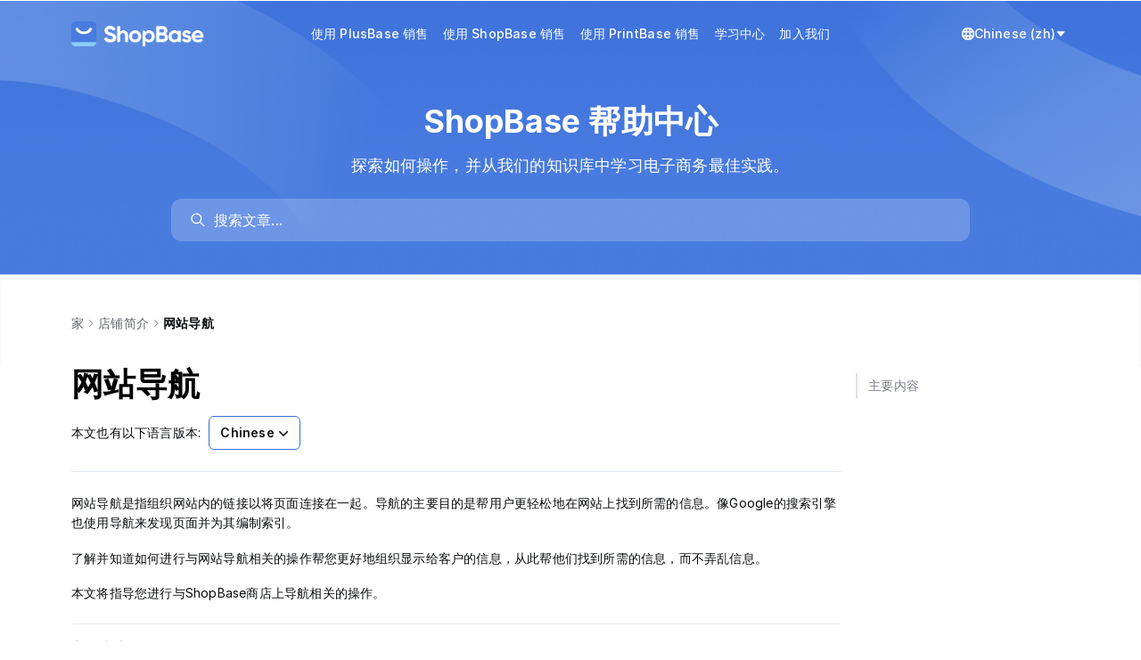

--- FILE ---
content_type: text/html; charset=utf-8
request_url: https://help.shopbase.com/zh/article/572r56uz5a86iiq5qac6lw-re1s0e/
body_size: 10299
content:

<!DOCTYPE html>
<html lang="zh">
  <head>
    <meta charset="utf-8">
    <meta name="viewport" content="initial-scale=1">
    <meta name= "turbolinks-cache-control" content= "no-cache">
    <meta name="viewport" content="width=device-width, initial-scale=1" />
    <link rel="icon" type="image/png" href="https://cdn.mesbox.com/accounts/4/20250611054744_101de0aed94c6113_Favicon.png">
    <link rel="modulepreload" href="https://chat.mesbox.com/portal.js?v=2026011702" as="script"><link rel="preload" href="https://chat.mesbox.com/portal.css?v=2026011702" as="style">
    <link rel="stylesheet" href="https://chat.mesbox.com/portal.css?v=2026011702" data-turbolinks-track="reload"><script type="module" src="https://chat.mesbox.com/portal.js?v=2026011702" data-turbolinks-track="reload"></script>
    <style>
      #appearance-dropdown[data-current-theme="system"] .check-mark-icon.light-theme,
      #appearance-dropdown[data-current-theme="system"] .check-mark-icon.dark-theme,
      #appearance-dropdown[data-current-theme="dark"] .check-mark-icon.light-theme,
      #appearance-dropdown[data-current-theme="dark"] .check-mark-icon.system-theme,
      #appearance-dropdown[data-current-theme="light"] .check-mark-icon.dark-theme,
      #appearance-dropdown[data-current-theme="light"] .check-mark-icon.system-theme {
        display: none;
      }
      .turbolinks-progress-bar {
        background-color: #ffffff !important;
      }
    </style>
    
        <title>网站导航 | ShopBase Help Center</title>



    <script>
      document.documentElement.classList.remove('dark')
      document.documentElement.classList.add('light')
    </script>
  </head>
  <body>
    <div id="portal" class="antialiased">
      <main class="flex flex-col min-h-screen main-content body_background_color w-full" role="main">
          
<header id="portal-bg-with-image" class="w-full">
  <nav class="relative flex justify-between items-center max-w-5xl mx-auto px-4 gap-x-4" aria-label="Top">
    <div class="flex-shrink-0 flex items-center pt-5 pb-2 md:py-5 overflow-hidden" id="header-logo">
      <a href="/" class="flex items-center h-9 text-lg font-semibold">
            <img src="https://cdn.mesbox.com/accounts/4/20250611054824_ab60f1e15186f605_ShopBaseLightColorLogo.png" class="w-auto h-7 mr-2.5" alt="ShopBase Help Center logo" />
      </a>
    </div>

    <div class="hidden min-w-0 flex-1 px-0 md:px-4 md:flex justify-center md:relative" id="header-menus">
      <div class="px-4 pb-5 md:pb-0 md:px-0 overflow-x-visible md:overflow-x-hidden" id="menu-content">
        <div class="md:hidden pt-5 flex justify-end">
          <button class="p-2" onclick="document.getElementById('header-menus').classList.add('hidden')">
            <svg width="24" height="24" viewBox="0 0 24 24" fill="none" xmlns="http://www.w3.org/2000/svg">
              <path d="M17.59 5L12 10.59L6.41 5L5 6.41L10.59 12L5 17.59L6.41 19L12 13.41L17.59 19L19 17.59L13.41 12L19 6.41L17.59 5Z" fill="#0A0C10"/>
            </svg>
          </button>
        </div>
        <div class="pt-1 md:pt-0 flex flex-col items-start md:flex-row md:items-center w-full md:w-max header-menu-wrapper transition-transform ease-in-out duration-300">
              <a class="block w-full md:w-fit menu-item flex-shrink-0 p-2 text-sm font-medium header-text-color transition-all duration-200 hover:opacity-70" href="https://www.plusbase.com/?utm_source=cs&amp;utm_medium=helpdoc">使用 PlusBase 销售</a>
              <a class="block w-full md:w-fit menu-item flex-shrink-0 p-2 text-sm font-medium header-text-color transition-all duration-200 hover:opacity-70" href="https://www.shopbase.com/features?utm_source=cs&amp;utm_medium=helpdoc">使用 ShopBase 销售</a>
              <a class="block w-full md:w-fit menu-item flex-shrink-0 p-2 text-sm font-medium header-text-color transition-all duration-200 hover:opacity-70" href="https://www.printbase.com/?utm_source=cs&amp;utm_medium=helpdoc">使用 PrintBase 销售</a>
              <a class="block w-full md:w-fit menu-item flex-shrink-0 p-2 text-sm font-medium header-text-color transition-all duration-200 hover:opacity-70" href="https://www.shopbase.com/learning-hub">学习中心</a>
              <a class="block w-full md:w-fit menu-item flex-shrink-0 p-2 text-sm font-medium header-text-color transition-all duration-200 hover:opacity-70" href="https://accounts.shopbase.com/sign-in?utm_source=cs&amp;utm_medium=helpdoc">加入我们</a>
        </div>
          <div class="header-action-button flex md:hidden items-center stroke-slate-700 text-slate-800 relative">
            <div class="switch-language-button flex items-center gap-1 px-1 py-2 cursor-pointer select-none">
              <svg height="14px" width="14px" version="1.1" id="XMLID_275_" xmlns="http://www.w3.org/2000/svg" xmlns:xlink="http://www.w3.org/1999/xlink" viewBox="0 0 24 24" xml:space="preserve" stroke="#ffffff"><g id="SVGRepo_bgCarrier" stroke-width="0"></g><g id="SVGRepo_tracerCarrier" stroke-linecap="round" stroke-linejoin="round"></g><g id="SVGRepo_iconCarrier"> <g id="language"> <g> <path d="M12,24C5.4,24,0,18.6,0,12S5.4,0,12,0s12,5.4,12,12S18.6,24,12,24z M9.5,17c0.6,3.1,1.7,5,2.5,5s1.9-1.9,2.5-5H9.5z M16.6,17c-0.3,1.7-0.8,3.3-1.4,4.5c2.3-0.8,4.3-2.4,5.5-4.5H16.6z M3.3,17c1.2,2.1,3.2,3.7,5.5,4.5c-0.6-1.2-1.1-2.8-1.4-4.5H3.3 z M16.9,15h4.7c0.2-0.9,0.4-2,0.4-3s-0.2-2.1-0.5-3h-4.7c0.2,1,0.2,2,0.2,3S17,14,16.9,15z M9.2,15h5.7c0.1-0.9,0.2-1.9,0.2-3 S15,9.9,14.9,9H9.2C9.1,9.9,9,10.9,9,12C9,13.1,9.1,14.1,9.2,15z M2.5,15h4.7c-0.1-1-0.1-2-0.1-3s0-2,0.1-3H2.5C2.2,9.9,2,11,2,12 S2.2,14.1,2.5,15z M16.6,7h4.1c-1.2-2.1-3.2-3.7-5.5-4.5C15.8,3.7,16.3,5.3,16.6,7z M9.5,7h5.1c-0.6-3.1-1.7-5-2.5-5 C11.3,2,10.1,3.9,9.5,7z M3.3,7h4.1c0.3-1.7,0.8-3.3,1.4-4.5C6.5,3.3,4.6,4.9,3.3,7z"></path> </g> </g> </g></svg>
              <span class="text-sm whitespace-nowrap font-medium">Chinese (zh)</span>
              <svg width="14" height="14" fill="#000000" xmlns="http://www.w3.org/2000/svg" viewBox="0 0 52 52" enable-background="new 0 0 52 52" xml:space="preserve" stroke="#ffffff"><g stroke-width="0"></g><g stroke-linecap="round" stroke-linejoin="round"></g><g> <path d="M8.3,14h35.4c1,0,1.7,1.3,0.9,2.2L27.3,37.4c-0.6,0.8-1.9,0.8-2.5,0L7.3,16.2C6.6,15.3,7.2,14,8.3,14z"></path> </g></svg>
            </div>
            <div data-portal-slug="shopbase" class="list-language max-h-[200px] overflow-y-auto absolute left z-10 top-full mt-2 w-48 origin-top-left rounded-md bg-white shadow-lg opacity-0 pointer-events-none"
                 role="menu" aria-orientation="vertical" aria-labelledby="menu-button" tabindex="-1">
              <div class="py-1" role="none">
                  <a href="#en" data-value="en" class="block px-4 py-2 text-sm text-gray-700 hover:bg-[var(--dynamic-hover-bg-color)] hover:text-gray-900 locale-switcher" role="menuitem" tabindex="-1">
                    English (en)
                  </a>
                  <a href="#ar" data-value="ar" class="block px-4 py-2 text-sm text-gray-700 hover:bg-[var(--dynamic-hover-bg-color)] hover:text-gray-900 locale-switcher" role="menuitem" tabindex="-1">
                    Arabic (ar)
                  </a>
                  <a href="#tr" data-value="tr" class="block px-4 py-2 text-sm text-gray-700 hover:bg-[var(--dynamic-hover-bg-color)] hover:text-gray-900 locale-switcher" role="menuitem" tabindex="-1">
                    Turkish (tr)
                  </a>
                  <a href="#vi" data-value="vi" class="block px-4 py-2 text-sm text-gray-700 hover:bg-[var(--dynamic-hover-bg-color)] hover:text-gray-900 locale-switcher" role="menuitem" tabindex="-1">
                    Vietnamese (vi)
                  </a>
              </div>
            </div>
          </div>
      </div>
    </div>

    <button class="p-3 block md:hidden" onclick="document.getElementById('header-menus').classList.remove('hidden')">
      <svg width="18" height="12" viewBox="0 0 18 12" fill="none" xmlns="http://www.w3.org/2000/svg">
        <path d="M18 12H0V10H18V12ZM18 7H0V5H18V7ZM18 2H0V0H18V2Z" fill="white"/>
      </svg>
    </button>

    <div class="hidden flex-shrink-0 md:flex items-end justify-between gap-2 sm:gap-5 py-5" id="locale-switcher">
      <div class="relative flex-grow flex-shrink-0 px-1 py-2 cursor-pointer">
        <div id="appearance-dropdown" data-current-theme=""
             class="absolute flex-col w-32 h-auto bg-white border border-solid rounded top-9 right-1 border-slate-100"
             aria-hidden="true" style="display: none;" data-dropdown="appearance-dropdown">
        </div>
      </div>

        <div class="header-action-button flex items-center stroke-slate-700 text-slate-800 relative">
          <div class="switch-language-button flex items-center gap-1 px-1 py-2 cursor-pointer select-none">
            <svg fill="#ffffff" height="14px" width="14px" version="1.1" id="XMLID_275_" xmlns="http://www.w3.org/2000/svg" xmlns:xlink="http://www.w3.org/1999/xlink" viewBox="0 0 24 24" xml:space="preserve" stroke="#ffffff"><g id="SVGRepo_bgCarrier" stroke-width="0"></g><g id="SVGRepo_tracerCarrier" stroke-linecap="round" stroke-linejoin="round"></g><g id="SVGRepo_iconCarrier"> <g id="language"> <g> <path d="M12,24C5.4,24,0,18.6,0,12S5.4,0,12,0s12,5.4,12,12S18.6,24,12,24z M9.5,17c0.6,3.1,1.7,5,2.5,5s1.9-1.9,2.5-5H9.5z M16.6,17c-0.3,1.7-0.8,3.3-1.4,4.5c2.3-0.8,4.3-2.4,5.5-4.5H16.6z M3.3,17c1.2,2.1,3.2,3.7,5.5,4.5c-0.6-1.2-1.1-2.8-1.4-4.5H3.3 z M16.9,15h4.7c0.2-0.9,0.4-2,0.4-3s-0.2-2.1-0.5-3h-4.7c0.2,1,0.2,2,0.2,3S17,14,16.9,15z M9.2,15h5.7c0.1-0.9,0.2-1.9,0.2-3 S15,9.9,14.9,9H9.2C9.1,9.9,9,10.9,9,12C9,13.1,9.1,14.1,9.2,15z M2.5,15h4.7c-0.1-1-0.1-2-0.1-3s0-2,0.1-3H2.5C2.2,9.9,2,11,2,12 S2.2,14.1,2.5,15z M16.6,7h4.1c-1.2-2.1-3.2-3.7-5.5-4.5C15.8,3.7,16.3,5.3,16.6,7z M9.5,7h5.1c-0.6-3.1-1.7-5-2.5-5 C11.3,2,10.1,3.9,9.5,7z M3.3,7h4.1c0.3-1.7,0.8-3.3,1.4-4.5C6.5,3.3,4.6,4.9,3.3,7z"></path> </g> </g> </g></svg>
            <span class="text-sm text-white whitespace-nowrap font-medium">Chinese (zh)</span>
            <svg width="12" height="12" fill="#ffffff" xmlns="http://www.w3.org/2000/svg" viewBox="0 0 52 52" enable-background="new 0 0 52 52" xml:space="preserve" stroke="#ffffff"><g stroke-width="0"></g><g stroke-linecap="round" stroke-linejoin="round"></g><g> <path d="M8.3,14h35.4c1,0,1.7,1.3,0.9,2.2L27.3,37.4c-0.6,0.8-1.9,0.8-2.5,0L7.3,16.2C6.6,15.3,7.2,14,8.3,14z"></path> </g></svg>
          </div>
          <div data-portal-slug="shopbase" class="list-language max-h-[200px] overflow-y-auto absolute right-0 z-10 top-full mt-2 w-48 origin-top-right rounded-md bg-white shadow-lg opacity-0 pointer-events-none"
               role="menu" aria-orientation="vertical" aria-labelledby="menu-button" tabindex="-1">
            <div class="py-1" role="none">
                <a href="#en" data-value="en" class="block px-4 py-2 text-sm text-gray-700 hover:bg-[var(--dynamic-hover-bg-color)] hover:text-gray-900 locale-switcher" role="menuitem" tabindex="-1">
                  English (en)
                </a>
                <a href="#ar" data-value="ar" class="block px-4 py-2 text-sm text-gray-700 hover:bg-[var(--dynamic-hover-bg-color)] hover:text-gray-900 locale-switcher" role="menuitem" tabindex="-1">
                  Arabic (ar)
                </a>
                <a href="#tr" data-value="tr" class="block px-4 py-2 text-sm text-gray-700 hover:bg-[var(--dynamic-hover-bg-color)] hover:text-gray-900 locale-switcher" role="menuitem" tabindex="-1">
                  Turkish (tr)
                </a>
                <a href="#vi" data-value="vi" class="block px-4 py-2 text-sm text-gray-700 hover:bg-[var(--dynamic-hover-bg-color)] hover:text-gray-900 locale-switcher" role="menuitem" tabindex="-1">
                  Vietnamese (vi)
                </a>
            </div>
          </div>
        </div>
    </div>
  </nav>
  
<section class="relative w-full">
  <div class="flex items-center">
    <div class="mx-auto max-w-5xl flex flex-col items-center py-10 px-4 min-w-0 w-full">
      <div class="hero-text-color text-4xl md:text-4xl text-center font-bold leading-normal">
        ShopBase 帮助中心
      </div>
      <p class="w-full hero-text-color text-center text-lg leading-normal mt-4 mb-6">探索如何操作，并从我们的知识库中学习电子商务最佳实践。</p>
      <div id="search-wrap" class="w-full md:w-4/5"></div>
    </div>
  </div>
</section>
<style>
  .bg-gradient {
    width: 100%;
    max-width: 500px;
    height: 270px;
    position: absolute;
    left: 0;
    bottom: 0;
    opacity: 1;
  }

  .bg-gradient-rotate {
    width: 100%;
    max-width: 500px;
    height: 270px;
    position: absolute;
    right: 0;
    top: -45px;
    opacity: 1;
  }

  .hero-text-color {
    color: #FFFFFF;
    z-index: 1;
  }
</style>

</header>
<style>
  .header-text-color {
    color: #FFFFFF;
    z-index: 1;
  }

  @media only screen and (max-width: 767px) {
    .header-text-color {
      color: #333;
      border-radius: 6px;
    }
    .header-text-color:active {
      background-color: var(--dynamic-hover-bg-color);
    }
    #header-menus {
      position: fixed;
      top: 0;
      left: 0;
      right: 0;
      bottom: 0;
      z-index: 9999;
      background-color: rgba(0, 0, 0, 0.2);
      transition: background-color 0.3s;
    }
    @keyframes slideDown {
      0% {
        transform: translateY(-20px);
        opacity: 0;
      }
      100% {
        transform: translateY(0);
        opacity: 1;
      }
    }
    #header-menus > div {
      background-color: #fff;
    }
    #header-menus:not(.hidden) > div {
      animation: slideDown 0.2s ease-out forwards;
    }
  }

  #header-menus > button:disabled {
    opacity: 70%;
    cursor: default;
  }
</style>
<script>
  document.addEventListener('DOMContentLoaded', function() {
    const isMd = window.matchMedia('(min-width: 768px)').matches;

    if (isMd) {
      const headerLogo = document.getElementById('header-logo');
      const localeSwitcher = document.getElementById('locale-switcher');
      const maxWidth = Math.max(headerLogo.offsetWidth, localeSwitcher.offsetWidth);
      localeSwitcher.style.width = maxWidth + 'px';
      headerLogo.style.width = maxWidth + 'px';

      const headerMenuContainer = document.getElementById('header-menus');
      const headerMenuCheckVisible = document.querySelector('#header-menus > div');
      const headerMenuWrapper = document.querySelector('#header-menus .header-menu-wrapper');
      const isFitContainer = (headerMenuContainer.clientWidth - 16 * 2) > headerMenuWrapper.offsetWidth;
      if (isFitContainer) return;

      const listMenu = headerMenuContainer.querySelectorAll('.menu-item');
      const prevBtb = document.createElement('button');
      prevBtb.innerHTML = `
      <svg width="14" height="14" viewBox="0 0 14 14" fill="none" xmlns="http://www.w3.org/2000/svg">
        <path fill-rule="evenodd" clip-rule="evenodd" d="M10.0303 1.46967C10.3232 1.76256 10.3232 2.23744 10.0303 2.53033L5.56066 7L10.0303 11.4697C10.3232 11.7626 10.3232 12.2374 10.0303 12.5303C9.73744 12.8232 9.26256 12.8232 8.96967 12.5303L3.96967 7.53033C3.67678 7.23744 3.67678 6.76256 3.96967 6.46967L8.96967 1.46967C9.26256 1.17678 9.73744 1.17678 10.0303 1.46967Z" fill="white"/>
      </svg>
    `;
      const nextBtb = document.createElement('button');
      nextBtb.innerHTML = `
      <svg width="14" height="14" viewBox="0 0 14 14" fill="none" xmlns="http://www.w3.org/2000/svg">
        <path fill-rule="evenodd" clip-rule="evenodd" d="M3.96967 1.46967C4.26256 1.17678 4.73744 1.17678 5.03033 1.46967L10.0303 6.46967C10.3232 6.76256 10.3232 7.23744 10.0303 7.53033L5.03033 12.5303C4.73744 12.8232 4.26256 12.8232 3.96967 12.5303C3.67678 12.2374 3.67678 11.7626 3.96967 11.4697L8.43934 7L3.96967 2.53033C3.67678 2.23744 3.67678 1.76256 3.96967 1.46967Z" fill="white"/>
      </svg>
    `;
      prevBtb.className = 'absolute top-1/2 left-0 -translate-y-1/2 cursor-pointer p-2 -translate-x-1/2 disabled:bg-gray-400 z-50';
      nextBtb.className = 'absolute top-1/2 right-0 -translate-y-1/2 cursor-pointer p-2 translate-x-1/2 disabled:bg-gray-400 z-50';
      headerMenuContainer.appendChild(prevBtb);
      headerMenuContainer.appendChild(nextBtb);

      function updateStateSlideBtn() {
        setTimeout(() => {
          const slider = headerMenuWrapper.getBoundingClientRect();
          const wrapper = headerMenuCheckVisible.getBoundingClientRect();
          nextBtb.disabled = Math.abs(slider.right - wrapper.right) < 10;
          prevBtb.disabled = Math.abs(slider.left - wrapper.left) < 10;
        }, 160);
      }

      function isMenuShowInViewPort(element, isNext) {
        const parentRect = headerMenuCheckVisible.getBoundingClientRect();
        const childRect = element.getBoundingClientRect();
        const totalWidth = childRect.width;

        const visibleWidth = Math.max(
          0,
          Math.min(childRect.right, parentRect.right) - Math.max(childRect.left, parentRect.left)
        );

        return {
          status: (visibleWidth / totalWidth) >= 0.95,
          distance: totalWidth - visibleWidth,
          showed: (visibleWidth / parentRect.width) >= 0.95,
          showNextElement: isNext ? childRect.right <= parentRect.right : childRect.left >= parentRect.left,
        };
      }

      let currentTranslateX = 0;
      const numberOfMenu = listMenu.length;
      nextBtb.addEventListener('click', function () {
        let lastResult = null;
        for (let i = numberOfMenu - 1; i >= 0; i--) {
          const menu = listMenu[i];
          const checkResult = isMenuShowInViewPort(menu, true);

          if (checkResult.status || checkResult.showed) {
            // Element show in viewport
            if (i === numberOfMenu - 1) {
              lastResult = checkResult;
            }
            const translateValue = checkResult.showNextElement ? lastResult.distance : checkResult.distance;
            currentTranslateX = currentTranslateX - translateValue;
            headerMenuWrapper.style.transform = 'translateX(' + currentTranslateX + 'px)';
            updateStateSlideBtn();
            break;
          }
          lastResult = checkResult;
        }
      });

      prevBtb.addEventListener('click', function () {
        let lastResult = null;
        for (let i = 0; i < numberOfMenu; i++) {
          const menu = listMenu[i];
          const checkResult = isMenuShowInViewPort(menu, false);

          if (checkResult.status || checkResult.showed) {
            // Element show in viewport
            if (i === 0) {
              lastResult = checkResult;
            }
            const translateValue = checkResult.showNextElement ? lastResult.distance : checkResult.distance;
            currentTranslateX = currentTranslateX + translateValue;
            headerMenuWrapper.style.transform = 'translateX(' + currentTranslateX + 'px)';
            updateStateSlideBtn();
            break;
          }
          lastResult = checkResult;
        }
      });

      updateStateSlideBtn();
    } else {
      document.getElementById('header-menus').addEventListener('click', function(e) {
        if (!e.target.closest('#menu-content')) {
          document.getElementById('header-menus').classList.add('hidden')
        }
      });
    }
  });
</script>

        <div class="min-h-[55vh]">
          
<div class="shadow-inner">
  <div id="portal-bg-gradient">
    <div class="max-w-5xl px-4 mx-auto flex flex-col">
      
<div class="flex flex-row flex-wrap items-center gap-px mb-3 md:mb-8 pt-4 md:pt-9">
  <a
    class="text-sm gap-1 hover:cursor-pointer text-slate-600 leading-8"
    href="/"
  >
    家
  </a>
  <span class="w-4 h-4 [&>svg]:w-3 [&>svg]:h-3 flex items-center justify-center text-xs"><svg
  class="w-4 h-4 fill-current text-slate-500"
  width="24"
  height="24"
  fill="none"
  viewBox="0 0 24 24"
  xmlns="http://www.w3.org/2000/svg">
    <path
      d="M8.47 4.22a.75.75 0 0 0 0 1.06L15.19 12l-6.72 6.72a.75.75 0 1 0 1.06 1.06l7.25-7.25a.75.75 0 0 0 0-1.06L9.53 4.22a.75.75 0 0 0-1.06 0Z"
    />
</svg>
</span>
    <div class="inline-flex items-center min-w-0">
      <a class="text-sm gap-1 whitespace-nowrap hover:cursor-pointer text-slate-600 leading-8 truncate" href="/zh/categories/1-1-5zyo57q5zwg5bqx-xdfyie-">
        店铺简介
      </a>
      <span class="w-4 h-4 [&>svg]:w-3 [&>svg]:h-3 flex items-center justify-center text-xs"><svg
  class="w-4 h-4 fill-current text-slate-500"
  width="24"
  height="24"
  fill="none"
  viewBox="0 0 24 24"
  xmlns="http://www.w3.org/2000/svg">
    <path
      d="M8.47 4.22a.75.75 0 0 0 0 1.06L15.19 12l-6.72 6.72a.75.75 0 1 0 1.06 1.06l7.25-7.25a.75.75 0 0 0 0-1.06L9.53 4.22a.75.75 0 0 0-1.06 0Z"
    />
</svg>
</span>
    </div>
    <span class="min-w-0 overflow-hidden text-sm text-ellipsis whitespace-nowrap font-semibold">网站导航</span>
</div>

    </div>
  </div>
</div>

<div class="flex max-w-5xl w-full px-4 mx-auto flex-grow gap-x-10">
  <div class="flex flex-col flex-1 min-w-0 pb-12 md:pb-28">
    <div class="mb-6">
      <h1 class="text-3xl text-n-black font-bold leading-normal md:tracking-normal md:text-4xl">
        网站导航
      </h1>
        <div class="mt-4">
          <span class="text-sm mr-1">本文也有以下语言版本:</span>
          <div class="relative inline-block text-left">
            <div>
              <button type="button" class="btn-show-article-translations inline-flex w-full justify-center gap-x-1.5 rounded-md bg-white border border-solid border-[var(--portal-ui-color)] px-3 py-2 text-sm font-semibold text-gray-900 shadow-xs hover:bg-gray-50">
                Chinese
                <svg class="-mr-1 size-5 text-gray-400" viewBox="0 0 20 20" fill="currentColor" aria-hidden="true" data-slot="icon">
                  <path fill-rule="evenodd" d="M5.22 8.22a.75.75 0 0 1 1.06 0L10 11.94l3.72-3.72a.75.75 0 1 1 1.06 1.06l-4.25 4.25a.75.75 0 0 1-1.06 0L5.22 9.28a.75.75 0 0 1 0-1.06Z" clip-rule="evenodd" />
                </svg>
              </button>
            </div>
            <div id="article-translations" class="max-h-[200px] overflow-y-auto absolute left-0 z-10 top-full mt-2 w-48 border border-solid border-[var(--portal-ui-color)] origin-top-left rounded-md bg-white shadow-lg pointer-events-none opacity-0" tabindex="-1">
              <div class="py-1" role="none">
                  <a href="/en/article/overview-of-navigation-11zzlt9" class="block px-4 py-2 text-sm text-gray-700 hover:bg-[var(--dynamic-hover-bg-color)] hover:text-gray-900" tabindex="-1">
                    English
                  </a>
                  <a href="/vi/article/tong-quan-ve-dieu-huong-website-18ddczg" class="block px-4 py-2 text-sm text-gray-700 hover:bg-[var(--dynamic-hover-bg-color)] hover:text-gray-900" tabindex="-1">
                    Vietnamese
                  </a>
              </div>
            </div>
          </div>
        </div>
    </div>
    <article id="cw-article-content" class="article-content pt-6 !max-w-full prose-h2:mt-0 prose-code:[&>p]:p-1 prose-code:[&>p]:rounded-sm prose-code:[&>p]:bg-black-100 prose-code:after:content-none prose-code:before:content-none prose break-words border-t border-solid border-[#E2E8F0]">
      <p>网站导航是指组织网站内的链接以将页面连接在一起。导航的主要目的是帮用户更轻松地在网站上找到所需的信息。像Google的搜索引擎也使用导航来发现页面并为其编制索引。</p><p>了解并知道如何进行与网站导航相关的操作帮您更好地组织显示给客户的信息，从此帮他们找到所需的信息，而不弄乱信息。</p><p>本文将指导您进行与ShopBase商店上导航相关的操作。</p><div data-divider=""></div><h2 id="2-5li76kab5yaf5a65" data-type="##" onclick="CrispHelpdeskCommon.go_to_anchor(this)" class="csh-markdown csh-markdown-title csh-font-sans-semibold">主要内容</h2>
<div class="custom-bullet-list"><a href="/zh/article/5yib5bu65lia5liq6ic5y2v-zolmt9/" target="&amp;lowbar;blank" rel="noopener noreferrer" role="link" class="csh-markdown csh-markdown-link csh-markdown-link-text">添加一个菜单</a></div><div class="custom-bullet-list"><a href="/zh/article/57yw6l6r5lia5liq6ic5y2v-1ozs554/" target="&amp;lowbar;blank" rel="noopener noreferrer" role="link" class="csh-markdown csh-markdown-link csh-markdown-link-text">编辑一个菜单</a></div><div class="custom-bullet-list"><a href="/zh/article/6k6572u5lia5liq5lil5ouj6ic5y2v-1dxhc3d/" target="&amp;lowbar;blank" rel="noopener noreferrer" role="link" class="csh-markdown csh-markdown-link csh-markdown-link-text">设置一个下拉菜单</a></div><div class="custom-bullet-list"><a href="/zh/article/url-nuahou/" target="&amp;lowbar;blank" rel="noopener noreferrer" role="link" class="csh-markdown csh-markdown-link csh-markdown-link-text">创建URL重定向</a></div><div class="custom-bullet-list"><a href="/zh/article/url-1scy7ny/" target="&amp;lowbar;blank" rel="noopener noreferrer" role="link" class="csh-markdown csh-markdown-link csh-markdown-link-text">编辑URL重定向</a></div><div class="custom-bullet-list"><a href="/zh/article/csvurl-vvqw8k/" target="&amp;lowbar;blank" rel="noopener noreferrer" role="link" class="csh-markdown csh-markdown-link csh-markdown-link-text">使用CSV文件导入和导出URL重定向数据</a></div><div class="custom-bullet-list"><a href="/zh/article/url-qnulao/" target="&amp;lowbar;blank" rel="noopener noreferrer" role="link" class="csh-markdown csh-markdown-link csh-markdown-link-text">删除URL重定向</a></div><div class="custom-bullet-list"><a href="/zh/article/6zsb5a6a5a55pq5lqb5zwg5bqx6ag16z2i55qe6k66zeu-1igahvy/" target="&amp;lowbar;blank" rel="noopener noreferrer" role="link" class="csh-markdown csh-markdown-link csh-markdown-link-text">如何禁止访问某页面</a></div>

    </article>
  </div>
  <div class="hidden md:block w-64" id="cw-hc-toc"></div>
</div>
<style>
  .article-content li > p {
    margin: 0;
  }
  .prose blockquote {
    margin-top: 0;
    margin-bottom: 0;
  }
  .prose {
    color: inherit;
  }
  div[data-divider] + div[data-divider] {
    display: none;
  }
</style>
<script>
  document.querySelectorAll('article#cw-article-content a').forEach(item => {
    const href = item.getAttribute('href');
    if (href && href.startsWith('#')) {
      item.removeAttribute('target');
      item.removeAttribute('rel');
    }
  });

  (function () {
    const btnToggle = document.querySelector('.btn-show-article-translations');
    console.log(btnToggle);
    function toggleShowArticleTranslations() {
      const articleTranslations = document.getElementById('article-translations');
      const isOpen = articleTranslations.classList.contains('opened');
      console.log(articleTranslations);
      if (!isOpen) {
        articleTranslations.classList.remove('pointer-events-none');
        articleTranslations.classList.remove('opacity-0', 'scale-95');
        articleTranslations.classList.add('opacity-100', 'scale-100');
        articleTranslations.classList.add(
          'transition',
          'ease-out',
          'duration-100',
          'transform'
        );

        articleTranslations.classList.add('opened');
      } else {
        articleTranslations.classList.remove('ease-out', 'duration-100');
        articleTranslations.classList.add('ease-in', 'duration-75');
        articleTranslations.classList.remove('opacity-100', 'scale-100');
        articleTranslations.classList.add('opacity-0', 'scale-95');

        setTimeout(() => {
          articleTranslations.classList.add('pointer-events-none');
        }, 75);

        articleTranslations.classList.remove('opened');
      }
    }

    btnToggle.onclick = toggleShowArticleTranslations;
    function handleClickHideArticleTranslations(e) {
      const articleTranslations = document.getElementById('article-translations');
      if (!articleTranslations) return;

      const isOpen = articleTranslations.classList.contains('opened');

      if (isOpen) {
        if (!e.target.closest('.btn-show-article-translations')) {
          setTimeout(toggleShowArticleTranslations, 50);
        }
      }
    }
    document.removeEventListener('click', handleClickHideArticleTranslations);
    document.addEventListener('click', handleClickHideArticleTranslations);
  })();

  document.addEventListener('DOMContentLoaded', function() {
    const selector = 'article .codetab';
    const MAX_RETRIES = 100;
    const INTERVAL = 50;

    let retries = 0;

    function tryInitCodeTabs() {
      if (typeof window.renderCodeTabs === 'function') {
        window.renderCodeTabs(selector);
        return;
      }

      if (retries < MAX_RETRIES) {
        retries++;
        setTimeout(tryInitCodeTabs, INTERVAL);
      } else {
        console.warn('renderCodeTabs not initialized after waiting');
      }
    }

    tryInitCodeTabs();
  });
</script>

        </div>
          
      </main>
    </div>
  </body>
  <style>
  html {
    --portal-ui-color: #3871D5;
    --dynamic-portal-bg: color-mix(in srgb, #3871D5 20%, white);
    --dynamic-portal-bg-gradient: linear-gradient(to bottom, transparent, white);
    --dynamic-hover-bg-color: color-mix(in srgb, #3871D5 5%, #F9F9F9);
    --dynamic-active-bg-color: color-mix(in srgb, #3871D5 15%, #F9F9F9);
    --dynamic-title-color: #333;
    scroll-behavior: smooth;
  }

  /* Portal background */
  /*#portal-bg {*/
  /*  background: var(--dynamic-portal-bg);*/
  /*}*/

  /* Portal background not gradient */
  #portal-bg-not-gradient {
    background: transparent;
  }

  #portal-bg-with-image {
    background-image: url(https://cdn.mesbox.com/accounts/4/20250611054709_266ce49e70cc6b9b_BGShopBasenew.png);
    background-position: 50% !important;
    background-repeat: no-repeat !important;
    background-size: cover !important;
  }

  /* Portal background gradient */
  /*#portal-bg-gradient {*/
  /*  background-image: var(--dynamic-portal-bg-gradient);*/
  /*}*/
  /* Category block item hover color */
  .category-item:hover, .folder-item:hover {
    background-color: var(--dynamic-hover-bg-color);
  }

  .category-wrapper:hover {
    background-color: var(--dynamic-hover-bg-color);
  }

  .category-wrapper-selected {
    background-color: var(--dynamic-hover-bg-color);
  }

  /* Header section */
  #header-action-button:hover,
  #toggle-appearance:hover,
  #toggle-theme-button:hover {
    color: var(--portal-ui-color);
    stroke: transparent;
  }

  #header-action-button {
    color: var(--portal-ui-color);
    stroke: transparent;
  }

  .category-block:hover {
    border-color: var(--portal-ui-color);
  }
  .category-block:hover .folder-name,
  .category-block:hover .category-name  {
    color: var(--portal-ui-color);
  }

  .category-border {
    border: 1px solid #D4D4D8;
    border-radius: 0.5rem;
  }

  .filter-border {
    border-bottom: 1px solid #D4D4D8;
  }

  .category-block-container {
    border: 1px solid #D4D4D8;
    /* py-5 */
    /* py-5 */
    /* px-3 */
    /* px-3 */
    padding: 1.25rem 1rem;
    border-radius: 0.5rem; /* rounded-lg */
  }

  .dark .category-block-container {
    border-color: #2d3748; /* dark:border-slate-800 */
  }

  .body_background_color {
    background-color: #FFFFFF;
  }
  .search-container {
    padding: 20px 20px 10px;
    text-align: center;
    margin: 0 auto;
    width: 100%;
    max-width: 100%;
  }

  .search-container h1 {
    font-size: 24px;
    color: var(--dynamic-title-color);
    margin-bottom: 20px;
    font-weight: 500;
  }

  .search-box {
    position: relative;
    width: 100%;
    max-width: 100%;
    margin: 0 auto;
  }

  .search-input {
    width: 100%;
    padding: 5px 5px 7px 40px;
    border: 1px solid #D1D5DB;
    border-radius: 8px;
    font-size: 16px;
    outline: none;
    box-sizing: border-box;
    color: #333;
    box-shadow: 0 1px 2px rgba(0, 0, 0, 0.05);
  }

  .search-input:focus {
    border-color: #6B7280;
    box-shadow: 0 1px 3px rgba(0, 0, 0, 0.1);
  }

  .search-icon {
    position: absolute;
    left: 12px;
    top: 50%;
    transform: translateY(-50%);
    color: #9CA3AF;
    width: 20px;
    height: 20px;
    z-index: 2;
  }

  /* Dark mode adjustments */
  html.dark .search-container h1 {
    color: #F3F4F6;
  }

  html.dark .search-input {
    background-color: #1F2937;
    border-color: #374151;
    color: #F3F4F6;
  }

  html.dark .search-icon {
    color: #9CA3AF;
  }

  /* Dark mode adjustments */
  html.dark .search-container h1 {
    color: #F3F4F6;
  }

  html.dark .search-input {
    background-color: #1F2937;
    border-color: #374151;
    color: #F3F4F6;
  }

  html.dark .search-icon {
    color: #9CA3AF;
  }

  /* Make the container responsive */
  @media (max-width: 640px) {
    .search-container {
      padding: 15px;
    }

    .search-container h1 {
      font-size: 20px;
      margin-bottom: 15px;
    }
  }

  body {
    color: #0A0C10;
  }

  </style>

  <script>
    window.portalConfig = {
      portalSlug: 'shopbase',
      portalColor: '#2781F6',
      theme: '',
      customDomain: 'help.shopbase.com',
      hostURL: 'https://chat.mesbox.com',
      heroTextColor: '#FFFFFF',
      localeCode: 'zh',
      searchTranslations: {
        searchPlaceholder: '搜索文章...',
        emptyPlaceholder: '找不到结果。',
        loadingPlaceholder: '搜索...',
        resultsTitle: '搜索结果',
      },
      isPlainLayoutEnabled: 'false',
      tocHeader: '在此页面上'
    };
  </script>
  
    <script>
      (function(d,t) {
        document.addEventListener('DOMContentLoaded', function(){
          var BASE_URL="https://chat.mesbox.com";

          fetch(BASE_URL + "/packs/js/sdk.version.json?ts=" + Date.now(), {
            headers: {
              'Cache-Control': 'no-cache',
              'Accept': 'text/plain',
            }
          })
            .then(function(res) { return res.text(); })
            .then(function(version) {
              var g=d.createElement(t),s=d.getElementsByTagName(t)[0];
              g.src=BASE_URL+"/packs/js/sdk.js?v=" + version;
              g.defer = true;
              g.async = true;
              s.parentNode.insertBefore(g,s);
              g.onload=function(){
                window.mesboxSDK.run({
                  websiteToken: 'QyDahnBDDQGFPd3qELPPZ2nf',
                  baseUrl: BASE_URL
                })
              }
            })
            .catch(function() {
              console.log('error fetching version.json');
              var g=d.createElement(t),s=d.getElementsByTagName(t)[0];
              g.src=BASE_URL+"/packs/js/sdk.js?ts=" + Date.now();
              g.defer = true;
              g.async = true;
              s.parentNode.insertBefore(g,s);
              g.onload=function(){
                window.mesboxSDK.run({
                  websiteToken: 'QyDahnBDDQGFPd3qELPPZ2nf',
                  baseUrl: BASE_URL
                })
              }
            });
        });
      })(document,"script");
    </script>
    
</html>


--- FILE ---
content_type: text/css
request_url: https://chat.mesbox.com/portal.css?v=2026011702
body_size: 73204
content:
pre code.hljs{display:block;overflow-x:auto;padding:1em}code.hljs{padding:3px 5px}/*!
  Theme: GitHub
  Description: Light theme as seen on github.com
  Author: github.com
  Maintainer: @Hirse
  Updated: 2021-05-15

  Outdated base version: https://github.com/primer/github-syntax-light
  Current colors taken from GitHub's CSS
*/.hljs{color:#24292e;background:#fff}.hljs-doctag,.hljs-keyword,.hljs-meta .hljs-keyword,.hljs-template-tag,.hljs-template-variable,.hljs-type,.hljs-variable.language_{color:#d73a49}.hljs-title,.hljs-title.class_,.hljs-title.class_.inherited__,.hljs-title.function_{color:#6f42c1}.hljs-attr,.hljs-attribute,.hljs-literal,.hljs-meta,.hljs-number,.hljs-operator,.hljs-variable,.hljs-selector-attr,.hljs-selector-class,.hljs-selector-id{color:#005cc5}.hljs-regexp,.hljs-string,.hljs-meta .hljs-string{color:#032f62}.hljs-built_in,.hljs-symbol{color:#e36209}.hljs-comment,.hljs-code,.hljs-formula{color:#6a737d}.hljs-name,.hljs-quote,.hljs-selector-tag,.hljs-selector-pseudo{color:#22863a}.hljs-subst{color:#24292e}.hljs-section{color:#005cc5;font-weight:700}.hljs-bullet{color:#735c0f}.hljs-emphasis{color:#24292e;font-style:italic}.hljs-strong{color:#24292e;font-weight:700}.hljs-addition{color:#22863a;background-color:#f0fff4}.hljs-deletion{color:#b31d28;background-color:#ffeef0}*,:before,:after{--tw-border-spacing-x: 0;--tw-border-spacing-y: 0;--tw-translate-x: 0;--tw-translate-y: 0;--tw-rotate: 0;--tw-skew-x: 0;--tw-skew-y: 0;--tw-scale-x: 1;--tw-scale-y: 1;--tw-pan-x: ;--tw-pan-y: ;--tw-pinch-zoom: ;--tw-scroll-snap-strictness: proximity;--tw-gradient-from-position: ;--tw-gradient-via-position: ;--tw-gradient-to-position: ;--tw-ordinal: ;--tw-slashed-zero: ;--tw-numeric-figure: ;--tw-numeric-spacing: ;--tw-numeric-fraction: ;--tw-ring-inset: ;--tw-ring-offset-width: 0px;--tw-ring-offset-color: #fff;--tw-ring-color: rgb(59 130 246 / .5);--tw-ring-offset-shadow: 0 0 #0000;--tw-ring-shadow: 0 0 #0000;--tw-shadow: 0 0 #0000;--tw-shadow-colored: 0 0 #0000;--tw-blur: ;--tw-brightness: ;--tw-contrast: ;--tw-grayscale: ;--tw-hue-rotate: ;--tw-invert: ;--tw-saturate: ;--tw-sepia: ;--tw-drop-shadow: ;--tw-backdrop-blur: ;--tw-backdrop-brightness: ;--tw-backdrop-contrast: ;--tw-backdrop-grayscale: ;--tw-backdrop-hue-rotate: ;--tw-backdrop-invert: ;--tw-backdrop-opacity: ;--tw-backdrop-saturate: ;--tw-backdrop-sepia: ;--tw-contain-size: ;--tw-contain-layout: ;--tw-contain-paint: ;--tw-contain-style: }::backdrop{--tw-border-spacing-x: 0;--tw-border-spacing-y: 0;--tw-translate-x: 0;--tw-translate-y: 0;--tw-rotate: 0;--tw-skew-x: 0;--tw-skew-y: 0;--tw-scale-x: 1;--tw-scale-y: 1;--tw-pan-x: ;--tw-pan-y: ;--tw-pinch-zoom: ;--tw-scroll-snap-strictness: proximity;--tw-gradient-from-position: ;--tw-gradient-via-position: ;--tw-gradient-to-position: ;--tw-ordinal: ;--tw-slashed-zero: ;--tw-numeric-figure: ;--tw-numeric-spacing: ;--tw-numeric-fraction: ;--tw-ring-inset: ;--tw-ring-offset-width: 0px;--tw-ring-offset-color: #fff;--tw-ring-color: rgb(59 130 246 / .5);--tw-ring-offset-shadow: 0 0 #0000;--tw-ring-shadow: 0 0 #0000;--tw-shadow: 0 0 #0000;--tw-shadow-colored: 0 0 #0000;--tw-blur: ;--tw-brightness: ;--tw-contrast: ;--tw-grayscale: ;--tw-hue-rotate: ;--tw-invert: ;--tw-saturate: ;--tw-sepia: ;--tw-drop-shadow: ;--tw-backdrop-blur: ;--tw-backdrop-brightness: ;--tw-backdrop-contrast: ;--tw-backdrop-grayscale: ;--tw-backdrop-hue-rotate: ;--tw-backdrop-invert: ;--tw-backdrop-opacity: ;--tw-backdrop-saturate: ;--tw-backdrop-sepia: ;--tw-contain-size: ;--tw-contain-layout: ;--tw-contain-paint: ;--tw-contain-style: }/*! tailwindcss v3.4.17 | MIT License | https://tailwindcss.com
*/*,:before,:after{box-sizing:border-box;border-width:0;border-style:solid;border-color:currentColor}:before,:after{--tw-content: ""}html,:host{line-height:1.5;-webkit-text-size-adjust:100%;-moz-tab-size:4;-o-tab-size:4;tab-size:4;font-family:-apple-system,system-ui,BlinkMacSystemFont,Segoe UI,Roboto,Helvetica Neue,Tahoma,Arial,sans-serif!important;font-feature-settings:normal;font-variation-settings:normal;-webkit-tap-highlight-color:transparent}body{margin:0;line-height:inherit}hr{height:0;color:inherit;border-top-width:1px}abbr:where([title]){-webkit-text-decoration:underline dotted;text-decoration:underline dotted}h1,h2,h3,h4,h5,h6{font-size:inherit;font-weight:inherit}a{color:inherit;text-decoration:inherit}b,strong{font-weight:bolder}code,kbd,samp,pre{font-family:ui-monospace,SFMono-Regular,Menlo,Monaco,Consolas,Liberation Mono,Courier New,monospace;font-feature-settings:normal;font-variation-settings:normal;font-size:1em}small{font-size:80%}sub,sup{font-size:75%;line-height:0;position:relative;vertical-align:baseline}sub{bottom:-.25em}sup{top:-.5em}table{text-indent:0;border-color:inherit;border-collapse:collapse}button,input,optgroup,select,textarea{font-family:inherit;font-feature-settings:inherit;font-variation-settings:inherit;font-size:100%;font-weight:inherit;line-height:inherit;letter-spacing:inherit;color:inherit;margin:0;padding:0}button,select{text-transform:none}button,input:where([type=button]),input:where([type=reset]),input:where([type=submit]){-webkit-appearance:button;background-color:transparent;background-image:none}:-moz-focusring{outline:auto}:-moz-ui-invalid{box-shadow:none}progress{vertical-align:baseline}::-webkit-inner-spin-button,::-webkit-outer-spin-button{height:auto}[type=search]{-webkit-appearance:textfield;outline-offset:-2px}::-webkit-search-decoration{-webkit-appearance:none}::-webkit-file-upload-button{-webkit-appearance:button;font:inherit}summary{display:list-item}blockquote,dl,dd,h1,h2,h3,h4,h5,h6,hr,figure,p,pre{margin:0}fieldset{margin:0;padding:0}legend{padding:0}ol,ul,menu{list-style:none;margin:0;padding:0}dialog{padding:0}textarea{resize:vertical}input::-moz-placeholder,textarea::-moz-placeholder{opacity:1;color:#9ca3af}input::placeholder,textarea::placeholder{opacity:1;color:#9ca3af}button,[role=button]{cursor:pointer}:disabled{cursor:default}img,svg,video,canvas,audio,iframe,embed,object{display:block;vertical-align:middle}img,video{max-width:100%;height:auto}[hidden]:where(:not([hidden=until-found])){display:none}.container{width:100%}@media (min-width: 480px){.container{max-width:480px}}@media (min-width: 640px){.container{max-width:640px}}@media (min-width: 768px){.container{max-width:768px}}@media (min-width: 1024px){.container{max-width:1024px}}@media (min-width: 1280px){.container{max-width:1280px}}@media (min-width: 1536px){.container{max-width:1536px}}.prose{color:var(--tw-prose-body);max-width:65ch}.prose :where(p):not(:where([class~=not-prose],[class~=not-prose] *)){margin-top:1.25em;margin-bottom:1.25em}.prose :where([class~=lead]):not(:where([class~=not-prose],[class~=not-prose] *)){color:var(--tw-prose-lead);font-size:1.25em;line-height:1.6;margin-top:1.2em;margin-bottom:1.2em}.prose :where(a):not(:where([class~=not-prose],[class~=not-prose] *)){color:var(--tw-prose-links);text-decoration:underline;font-weight:500}.prose :where(strong):not(:where([class~=not-prose],[class~=not-prose] *)){color:var(--tw-prose-bold);font-weight:600}.prose :where(a strong):not(:where([class~=not-prose],[class~=not-prose] *)){color:inherit}.prose :where(blockquote strong):not(:where([class~=not-prose],[class~=not-prose] *)){color:inherit}.prose :where(thead th strong):not(:where([class~=not-prose],[class~=not-prose] *)){color:inherit}.prose :where(ol):not(:where([class~=not-prose],[class~=not-prose] *)){list-style-type:decimal;margin-top:1.25em;margin-bottom:1.25em;padding-inline-start:1.625em}.prose :where(ol[type=A]):not(:where([class~=not-prose],[class~=not-prose] *)){list-style-type:upper-alpha}.prose :where(ol[type=a]):not(:where([class~=not-prose],[class~=not-prose] *)){list-style-type:lower-alpha}.prose :where(ol[type=A s]):not(:where([class~=not-prose],[class~=not-prose] *)){list-style-type:upper-alpha}.prose :where(ol[type=a s]):not(:where([class~=not-prose],[class~=not-prose] *)){list-style-type:lower-alpha}.prose :where(ol[type=I]):not(:where([class~=not-prose],[class~=not-prose] *)){list-style-type:upper-roman}.prose :where(ol[type=i]):not(:where([class~=not-prose],[class~=not-prose] *)){list-style-type:lower-roman}.prose :where(ol[type=I s]):not(:where([class~=not-prose],[class~=not-prose] *)){list-style-type:upper-roman}.prose :where(ol[type=i s]):not(:where([class~=not-prose],[class~=not-prose] *)){list-style-type:lower-roman}.prose :where(ol[type="1"]):not(:where([class~=not-prose],[class~=not-prose] *)){list-style-type:decimal}.prose :where(ul):not(:where([class~=not-prose],[class~=not-prose] *)){list-style-type:disc;margin-top:1.25em;margin-bottom:1.25em;padding-inline-start:1.625em}.prose :where(ol>li):not(:where([class~=not-prose],[class~=not-prose] *))::marker{font-weight:400;color:var(--tw-prose-counters)}.prose :where(ul>li):not(:where([class~=not-prose],[class~=not-prose] *))::marker{color:var(--tw-prose-bullets)}.prose :where(dt):not(:where([class~=not-prose],[class~=not-prose] *)){color:var(--tw-prose-headings);font-weight:600;margin-top:1.25em}.prose :where(hr):not(:where([class~=not-prose],[class~=not-prose] *)){border-color:var(--tw-prose-hr);border-top-width:1px;margin-top:3em;margin-bottom:3em}.prose :where(blockquote):not(:where([class~=not-prose],[class~=not-prose] *)){font-weight:500;font-style:italic;color:var(--tw-prose-quotes);border-inline-start-width:.25rem;border-inline-start-color:var(--tw-prose-quote-borders);quotes:"“""”""‘""’";margin-top:1.6em;margin-bottom:1.6em;padding-inline-start:1em}.prose :where(blockquote p:first-of-type):not(:where([class~=not-prose],[class~=not-prose] *)):before{content:open-quote}.prose :where(blockquote p:last-of-type):not(:where([class~=not-prose],[class~=not-prose] *)):after{content:close-quote}.prose :where(h1):not(:where([class~=not-prose],[class~=not-prose] *)){color:var(--tw-prose-headings);font-weight:800;font-size:2.25em;margin-top:0;margin-bottom:.8888889em;line-height:1.1111111}.prose :where(h1 strong):not(:where([class~=not-prose],[class~=not-prose] *)){font-weight:900;color:inherit}.prose :where(h2):not(:where([class~=not-prose],[class~=not-prose] *)){color:var(--tw-prose-headings);font-weight:700;font-size:1.5em;margin-top:2em;margin-bottom:1em;line-height:1.3333333}.prose :where(h2 strong):not(:where([class~=not-prose],[class~=not-prose] *)){font-weight:800;color:inherit}.prose :where(h3):not(:where([class~=not-prose],[class~=not-prose] *)){color:var(--tw-prose-headings);font-weight:600;font-size:1.25em;margin-top:1.6em;margin-bottom:.6em;line-height:1.6}.prose :where(h3 strong):not(:where([class~=not-prose],[class~=not-prose] *)){font-weight:700;color:inherit}.prose :where(h4):not(:where([class~=not-prose],[class~=not-prose] *)){color:var(--tw-prose-headings);font-weight:600;margin-top:1.5em;margin-bottom:.5em;line-height:1.5}.prose :where(h4 strong):not(:where([class~=not-prose],[class~=not-prose] *)){font-weight:700;color:inherit}.prose :where(img):not(:where([class~=not-prose],[class~=not-prose] *)){margin-top:2em;margin-bottom:2em}.prose :where(picture):not(:where([class~=not-prose],[class~=not-prose] *)){display:block;margin-top:2em;margin-bottom:2em}.prose :where(video):not(:where([class~=not-prose],[class~=not-prose] *)){margin-top:2em;margin-bottom:2em}.prose :where(kbd):not(:where([class~=not-prose],[class~=not-prose] *)){font-weight:500;font-family:inherit;color:var(--tw-prose-kbd);box-shadow:0 0 0 1px rgb(var(--tw-prose-kbd-shadows) / 10%),0 3px rgb(var(--tw-prose-kbd-shadows) / 10%);font-size:.875em;border-radius:.3125rem;padding-top:.1875em;padding-inline-end:.375em;padding-bottom:.1875em;padding-inline-start:.375em}.prose :where(code):not(:where([class~=not-prose],[class~=not-prose] *)){color:var(--tw-prose-code);font-weight:600;font-size:.875em}.prose :where(code):not(:where([class~=not-prose],[class~=not-prose] *)):before{content:"`"}.prose :where(code):not(:where([class~=not-prose],[class~=not-prose] *)):after{content:"`"}.prose :where(a code):not(:where([class~=not-prose],[class~=not-prose] *)){color:inherit}.prose :where(h1 code):not(:where([class~=not-prose],[class~=not-prose] *)){color:inherit}.prose :where(h2 code):not(:where([class~=not-prose],[class~=not-prose] *)){color:inherit;font-size:.875em}.prose :where(h3 code):not(:where([class~=not-prose],[class~=not-prose] *)){color:inherit;font-size:.9em}.prose :where(h4 code):not(:where([class~=not-prose],[class~=not-prose] *)){color:inherit}.prose :where(blockquote code):not(:where([class~=not-prose],[class~=not-prose] *)){color:inherit}.prose :where(thead th code):not(:where([class~=not-prose],[class~=not-prose] *)){color:inherit}.prose :where(pre):not(:where([class~=not-prose],[class~=not-prose] *)){color:var(--tw-prose-pre-code);background-color:var(--tw-prose-pre-bg);overflow-x:auto;font-weight:400;font-size:.875em;line-height:1.7142857;margin-top:1.7142857em;margin-bottom:1.7142857em;border-radius:.375rem;padding-top:.8571429em;padding-inline-end:1.1428571em;padding-bottom:.8571429em;padding-inline-start:1.1428571em}.prose :where(pre code):not(:where([class~=not-prose],[class~=not-prose] *)){background-color:transparent;border-width:0;border-radius:0;padding:0;font-weight:inherit;color:inherit;font-size:inherit;font-family:inherit;line-height:inherit}.prose :where(pre code):not(:where([class~=not-prose],[class~=not-prose] *)):before{content:none}.prose :where(pre code):not(:where([class~=not-prose],[class~=not-prose] *)):after{content:none}.prose :where(table):not(:where([class~=not-prose],[class~=not-prose] *)){width:100%;table-layout:auto;margin-top:2em;margin-bottom:2em;font-size:.875em;line-height:1.7142857}.prose :where(thead):not(:where([class~=not-prose],[class~=not-prose] *)){border-bottom-width:1px;border-bottom-color:var(--tw-prose-th-borders)}.prose :where(thead th):not(:where([class~=not-prose],[class~=not-prose] *)){color:var(--tw-prose-headings);font-weight:600;vertical-align:bottom;padding-inline-end:.5714286em;padding-bottom:.5714286em;padding-inline-start:.5714286em}.prose :where(tbody tr):not(:where([class~=not-prose],[class~=not-prose] *)){border-bottom-width:1px;border-bottom-color:var(--tw-prose-td-borders)}.prose :where(tbody tr:last-child):not(:where([class~=not-prose],[class~=not-prose] *)){border-bottom-width:0}.prose :where(tbody td):not(:where([class~=not-prose],[class~=not-prose] *)){vertical-align:baseline}.prose :where(tfoot):not(:where([class~=not-prose],[class~=not-prose] *)){border-top-width:1px;border-top-color:var(--tw-prose-th-borders)}.prose :where(tfoot td):not(:where([class~=not-prose],[class~=not-prose] *)){vertical-align:top}.prose :where(th,td):not(:where([class~=not-prose],[class~=not-prose] *)){text-align:start}.prose :where(figure>*):not(:where([class~=not-prose],[class~=not-prose] *)){margin-top:0;margin-bottom:0}.prose :where(figcaption):not(:where([class~=not-prose],[class~=not-prose] *)){color:var(--tw-prose-captions);font-size:.875em;line-height:1.4285714;margin-top:.8571429em}.prose{--tw-prose-body: #374151;--tw-prose-headings: #111827;--tw-prose-lead: #4b5563;--tw-prose-links: #111827;--tw-prose-bold: #111827;--tw-prose-counters: #6b7280;--tw-prose-bullets: #d1d5db;--tw-prose-hr: #e5e7eb;--tw-prose-quotes: #111827;--tw-prose-quote-borders: #e5e7eb;--tw-prose-captions: #6b7280;--tw-prose-kbd: #111827;--tw-prose-kbd-shadows: 17 24 39;--tw-prose-code: #111827;--tw-prose-pre-code: #e5e7eb;--tw-prose-pre-bg: #1f2937;--tw-prose-th-borders: #d1d5db;--tw-prose-td-borders: #e5e7eb;--tw-prose-invert-body: #d1d5db;--tw-prose-invert-headings: #fff;--tw-prose-invert-lead: #9ca3af;--tw-prose-invert-links: #fff;--tw-prose-invert-bold: #fff;--tw-prose-invert-counters: #9ca3af;--tw-prose-invert-bullets: #4b5563;--tw-prose-invert-hr: #374151;--tw-prose-invert-quotes: #f3f4f6;--tw-prose-invert-quote-borders: #374151;--tw-prose-invert-captions: #9ca3af;--tw-prose-invert-kbd: #fff;--tw-prose-invert-kbd-shadows: 255 255 255;--tw-prose-invert-code: #fff;--tw-prose-invert-pre-code: #d1d5db;--tw-prose-invert-pre-bg: rgb(0 0 0 / 50%);--tw-prose-invert-th-borders: #4b5563;--tw-prose-invert-td-borders: #374151;font-size:1rem;line-height:1.75}.prose :where(picture>img):not(:where([class~=not-prose],[class~=not-prose] *)){margin-top:0;margin-bottom:0}.prose :where(li):not(:where([class~=not-prose],[class~=not-prose] *)){margin-top:.5em;margin-bottom:.5em}.prose :where(ol>li):not(:where([class~=not-prose],[class~=not-prose] *)){padding-inline-start:.375em}.prose :where(ul>li):not(:where([class~=not-prose],[class~=not-prose] *)){padding-inline-start:.375em}.prose :where(.prose>ul>li p):not(:where([class~=not-prose],[class~=not-prose] *)){margin-top:.75em;margin-bottom:.75em}.prose :where(.prose>ul>li>p:first-child):not(:where([class~=not-prose],[class~=not-prose] *)){margin-top:1.25em}.prose :where(.prose>ul>li>p:last-child):not(:where([class~=not-prose],[class~=not-prose] *)){margin-bottom:1.25em}.prose :where(.prose>ol>li>p:first-child):not(:where([class~=not-prose],[class~=not-prose] *)){margin-top:1.25em}.prose :where(.prose>ol>li>p:last-child):not(:where([class~=not-prose],[class~=not-prose] *)){margin-bottom:1.25em}.prose :where(ul ul,ul ol,ol ul,ol ol):not(:where([class~=not-prose],[class~=not-prose] *)){margin-top:.75em;margin-bottom:.75em}.prose :where(dl):not(:where([class~=not-prose],[class~=not-prose] *)){margin-top:1.25em;margin-bottom:1.25em}.prose :where(dd):not(:where([class~=not-prose],[class~=not-prose] *)){margin-top:.5em;padding-inline-start:1.625em}.prose :where(hr+*):not(:where([class~=not-prose],[class~=not-prose] *)){margin-top:0}.prose :where(h2+*):not(:where([class~=not-prose],[class~=not-prose] *)){margin-top:0}.prose :where(h3+*):not(:where([class~=not-prose],[class~=not-prose] *)){margin-top:0}.prose :where(h4+*):not(:where([class~=not-prose],[class~=not-prose] *)){margin-top:0}.prose :where(thead th:first-child):not(:where([class~=not-prose],[class~=not-prose] *)){padding-inline-start:0}.prose :where(thead th:last-child):not(:where([class~=not-prose],[class~=not-prose] *)){padding-inline-end:0}.prose :where(tbody td,tfoot td):not(:where([class~=not-prose],[class~=not-prose] *)){padding-top:.5714286em;padding-inline-end:.5714286em;padding-bottom:.5714286em;padding-inline-start:.5714286em}.prose :where(tbody td:first-child,tfoot td:first-child):not(:where([class~=not-prose],[class~=not-prose] *)){padding-inline-start:0}.prose :where(tbody td:last-child,tfoot td:last-child):not(:where([class~=not-prose],[class~=not-prose] *)){padding-inline-end:0}.prose :where(figure):not(:where([class~=not-prose],[class~=not-prose] *)){margin-top:2em;margin-bottom:2em}.prose :where(.prose>:first-child):not(:where([class~=not-prose],[class~=not-prose] *)){margin-top:0}.prose :where(.prose>:last-child):not(:where([class~=not-prose],[class~=not-prose] *)){margin-bottom:0}.prose-sm{font-size:.875rem;line-height:1.7142857}.prose-sm :where(p):not(:where([class~=not-prose],[class~=not-prose] *)){margin-top:1.1428571em;margin-bottom:1.1428571em}.prose-sm :where([class~=lead]):not(:where([class~=not-prose],[class~=not-prose] *)){font-size:1.2857143em;line-height:1.5555556;margin-top:.8888889em;margin-bottom:.8888889em}.prose-sm :where(blockquote):not(:where([class~=not-prose],[class~=not-prose] *)){margin-top:1.3333333em;margin-bottom:1.3333333em;padding-inline-start:1.1111111em}.prose-sm :where(h1):not(:where([class~=not-prose],[class~=not-prose] *)){font-size:2.1428571em;margin-top:0;margin-bottom:.8em;line-height:1.2}.prose-sm :where(h2):not(:where([class~=not-prose],[class~=not-prose] *)){font-size:1.4285714em;margin-top:1.6em;margin-bottom:.8em;line-height:1.4}.prose-sm :where(h3):not(:where([class~=not-prose],[class~=not-prose] *)){font-size:1.2857143em;margin-top:1.5555556em;margin-bottom:.4444444em;line-height:1.5555556}.prose-sm :where(h4):not(:where([class~=not-prose],[class~=not-prose] *)){margin-top:1.4285714em;margin-bottom:.5714286em;line-height:1.4285714}.prose-sm :where(img):not(:where([class~=not-prose],[class~=not-prose] *)){margin-top:1.7142857em;margin-bottom:1.7142857em}.prose-sm :where(picture):not(:where([class~=not-prose],[class~=not-prose] *)){margin-top:1.7142857em;margin-bottom:1.7142857em}.prose-sm :where(picture>img):not(:where([class~=not-prose],[class~=not-prose] *)){margin-top:0;margin-bottom:0}.prose-sm :where(video):not(:where([class~=not-prose],[class~=not-prose] *)){margin-top:1.7142857em;margin-bottom:1.7142857em}.prose-sm :where(kbd):not(:where([class~=not-prose],[class~=not-prose] *)){font-size:.8571429em;border-radius:.3125rem;padding-top:.1428571em;padding-inline-end:.3571429em;padding-bottom:.1428571em;padding-inline-start:.3571429em}.prose-sm :where(code):not(:where([class~=not-prose],[class~=not-prose] *)){font-size:.8571429em}.prose-sm :where(h2 code):not(:where([class~=not-prose],[class~=not-prose] *)){font-size:.9em}.prose-sm :where(h3 code):not(:where([class~=not-prose],[class~=not-prose] *)){font-size:.8888889em}.prose-sm :where(pre):not(:where([class~=not-prose],[class~=not-prose] *)){font-size:.8571429em;line-height:1.6666667;margin-top:1.6666667em;margin-bottom:1.6666667em;border-radius:.25rem;padding-top:.6666667em;padding-inline-end:1em;padding-bottom:.6666667em;padding-inline-start:1em}.prose-sm :where(ol):not(:where([class~=not-prose],[class~=not-prose] *)){margin-top:1.1428571em;margin-bottom:1.1428571em;padding-inline-start:1.5714286em}.prose-sm :where(ul):not(:where([class~=not-prose],[class~=not-prose] *)){margin-top:1.1428571em;margin-bottom:1.1428571em;padding-inline-start:1.5714286em}.prose-sm :where(li):not(:where([class~=not-prose],[class~=not-prose] *)){margin-top:.2857143em;margin-bottom:.2857143em}.prose-sm :where(ol>li):not(:where([class~=not-prose],[class~=not-prose] *)){padding-inline-start:.4285714em}.prose-sm :where(ul>li):not(:where([class~=not-prose],[class~=not-prose] *)){padding-inline-start:.4285714em}.prose-sm :where(.prose-sm>ul>li p):not(:where([class~=not-prose],[class~=not-prose] *)){margin-top:.5714286em;margin-bottom:.5714286em}.prose-sm :where(.prose-sm>ul>li>p:first-child):not(:where([class~=not-prose],[class~=not-prose] *)){margin-top:1.1428571em}.prose-sm :where(.prose-sm>ul>li>p:last-child):not(:where([class~=not-prose],[class~=not-prose] *)){margin-bottom:1.1428571em}.prose-sm :where(.prose-sm>ol>li>p:first-child):not(:where([class~=not-prose],[class~=not-prose] *)){margin-top:1.1428571em}.prose-sm :where(.prose-sm>ol>li>p:last-child):not(:where([class~=not-prose],[class~=not-prose] *)){margin-bottom:1.1428571em}.prose-sm :where(ul ul,ul ol,ol ul,ol ol):not(:where([class~=not-prose],[class~=not-prose] *)){margin-top:.5714286em;margin-bottom:.5714286em}.prose-sm :where(dl):not(:where([class~=not-prose],[class~=not-prose] *)){margin-top:1.1428571em;margin-bottom:1.1428571em}.prose-sm :where(dt):not(:where([class~=not-prose],[class~=not-prose] *)){margin-top:1.1428571em}.prose-sm :where(dd):not(:where([class~=not-prose],[class~=not-prose] *)){margin-top:.2857143em;padding-inline-start:1.5714286em}.prose-sm :where(hr):not(:where([class~=not-prose],[class~=not-prose] *)){margin-top:2.8571429em;margin-bottom:2.8571429em}.prose-sm :where(hr+*):not(:where([class~=not-prose],[class~=not-prose] *)){margin-top:0}.prose-sm :where(h2+*):not(:where([class~=not-prose],[class~=not-prose] *)){margin-top:0}.prose-sm :where(h3+*):not(:where([class~=not-prose],[class~=not-prose] *)){margin-top:0}.prose-sm :where(h4+*):not(:where([class~=not-prose],[class~=not-prose] *)){margin-top:0}.prose-sm :where(table):not(:where([class~=not-prose],[class~=not-prose] *)){font-size:.8571429em;line-height:1.5}.prose-sm :where(thead th):not(:where([class~=not-prose],[class~=not-prose] *)){padding-inline-end:1em;padding-bottom:.6666667em;padding-inline-start:1em}.prose-sm :where(thead th:first-child):not(:where([class~=not-prose],[class~=not-prose] *)){padding-inline-start:0}.prose-sm :where(thead th:last-child):not(:where([class~=not-prose],[class~=not-prose] *)){padding-inline-end:0}.prose-sm :where(tbody td,tfoot td):not(:where([class~=not-prose],[class~=not-prose] *)){padding-top:.6666667em;padding-inline-end:1em;padding-bottom:.6666667em;padding-inline-start:1em}.prose-sm :where(tbody td:first-child,tfoot td:first-child):not(:where([class~=not-prose],[class~=not-prose] *)){padding-inline-start:0}.prose-sm :where(tbody td:last-child,tfoot td:last-child):not(:where([class~=not-prose],[class~=not-prose] *)){padding-inline-end:0}.prose-sm :where(figure):not(:where([class~=not-prose],[class~=not-prose] *)){margin-top:1.7142857em;margin-bottom:1.7142857em}.prose-sm :where(figure>*):not(:where([class~=not-prose],[class~=not-prose] *)){margin-top:0;margin-bottom:0}.prose-sm :where(figcaption):not(:where([class~=not-prose],[class~=not-prose] *)){font-size:.8571429em;line-height:1.3333333;margin-top:.6666667em}.prose-sm :where(.prose-sm>:first-child):not(:where([class~=not-prose],[class~=not-prose] *)){margin-top:0}.prose-sm :where(.prose-sm>:last-child):not(:where([class~=not-prose],[class~=not-prose] *)){margin-bottom:0}.prose-lg{font-size:1.125rem;line-height:1.7777778}.prose-lg :where(p):not(:where([class~=not-prose],[class~=not-prose] *)){margin-top:1.3333333em;margin-bottom:1.3333333em}.prose-lg :where([class~=lead]):not(:where([class~=not-prose],[class~=not-prose] *)){font-size:1.2222222em;line-height:1.4545455;margin-top:1.0909091em;margin-bottom:1.0909091em}.prose-lg :where(blockquote):not(:where([class~=not-prose],[class~=not-prose] *)){margin-top:1.6666667em;margin-bottom:1.6666667em;padding-inline-start:1em}.prose-lg :where(h1):not(:where([class~=not-prose],[class~=not-prose] *)){font-size:2.6666667em;margin-top:0;margin-bottom:.8333333em;line-height:1}.prose-lg :where(h2):not(:where([class~=not-prose],[class~=not-prose] *)){font-size:1.6666667em;margin-top:1.8666667em;margin-bottom:1.0666667em;line-height:1.3333333}.prose-lg :where(h3):not(:where([class~=not-prose],[class~=not-prose] *)){font-size:1.3333333em;margin-top:1.6666667em;margin-bottom:.6666667em;line-height:1.5}.prose-lg :where(h4):not(:where([class~=not-prose],[class~=not-prose] *)){margin-top:1.7777778em;margin-bottom:.4444444em;line-height:1.5555556}.prose-lg :where(img):not(:where([class~=not-prose],[class~=not-prose] *)){margin-top:1.7777778em;margin-bottom:1.7777778em}.prose-lg :where(picture):not(:where([class~=not-prose],[class~=not-prose] *)){margin-top:1.7777778em;margin-bottom:1.7777778em}.prose-lg :where(picture>img):not(:where([class~=not-prose],[class~=not-prose] *)){margin-top:0;margin-bottom:0}.prose-lg :where(video):not(:where([class~=not-prose],[class~=not-prose] *)){margin-top:1.7777778em;margin-bottom:1.7777778em}.prose-lg :where(kbd):not(:where([class~=not-prose],[class~=not-prose] *)){font-size:.8888889em;border-radius:.3125rem;padding-top:.2222222em;padding-inline-end:.4444444em;padding-bottom:.2222222em;padding-inline-start:.4444444em}.prose-lg :where(code):not(:where([class~=not-prose],[class~=not-prose] *)){font-size:.8888889em}.prose-lg :where(h2 code):not(:where([class~=not-prose],[class~=not-prose] *)){font-size:.8666667em}.prose-lg :where(h3 code):not(:where([class~=not-prose],[class~=not-prose] *)){font-size:.875em}.prose-lg :where(pre):not(:where([class~=not-prose],[class~=not-prose] *)){font-size:.8888889em;line-height:1.75;margin-top:2em;margin-bottom:2em;border-radius:.375rem;padding-top:1em;padding-inline-end:1.5em;padding-bottom:1em;padding-inline-start:1.5em}.prose-lg :where(ol):not(:where([class~=not-prose],[class~=not-prose] *)){margin-top:1.3333333em;margin-bottom:1.3333333em;padding-inline-start:1.5555556em}.prose-lg :where(ul):not(:where([class~=not-prose],[class~=not-prose] *)){margin-top:1.3333333em;margin-bottom:1.3333333em;padding-inline-start:1.5555556em}.prose-lg :where(li):not(:where([class~=not-prose],[class~=not-prose] *)){margin-top:.6666667em;margin-bottom:.6666667em}.prose-lg :where(ol>li):not(:where([class~=not-prose],[class~=not-prose] *)){padding-inline-start:.4444444em}.prose-lg :where(ul>li):not(:where([class~=not-prose],[class~=not-prose] *)){padding-inline-start:.4444444em}.prose-lg :where(.prose-lg>ul>li p):not(:where([class~=not-prose],[class~=not-prose] *)){margin-top:.8888889em;margin-bottom:.8888889em}.prose-lg :where(.prose-lg>ul>li>p:first-child):not(:where([class~=not-prose],[class~=not-prose] *)){margin-top:1.3333333em}.prose-lg :where(.prose-lg>ul>li>p:last-child):not(:where([class~=not-prose],[class~=not-prose] *)){margin-bottom:1.3333333em}.prose-lg :where(.prose-lg>ol>li>p:first-child):not(:where([class~=not-prose],[class~=not-prose] *)){margin-top:1.3333333em}.prose-lg :where(.prose-lg>ol>li>p:last-child):not(:where([class~=not-prose],[class~=not-prose] *)){margin-bottom:1.3333333em}.prose-lg :where(ul ul,ul ol,ol ul,ol ol):not(:where([class~=not-prose],[class~=not-prose] *)){margin-top:.8888889em;margin-bottom:.8888889em}.prose-lg :where(dl):not(:where([class~=not-prose],[class~=not-prose] *)){margin-top:1.3333333em;margin-bottom:1.3333333em}.prose-lg :where(dt):not(:where([class~=not-prose],[class~=not-prose] *)){margin-top:1.3333333em}.prose-lg :where(dd):not(:where([class~=not-prose],[class~=not-prose] *)){margin-top:.6666667em;padding-inline-start:1.5555556em}.prose-lg :where(hr):not(:where([class~=not-prose],[class~=not-prose] *)){margin-top:3.1111111em;margin-bottom:3.1111111em}.prose-lg :where(hr+*):not(:where([class~=not-prose],[class~=not-prose] *)){margin-top:0}.prose-lg :where(h2+*):not(:where([class~=not-prose],[class~=not-prose] *)){margin-top:0}.prose-lg :where(h3+*):not(:where([class~=not-prose],[class~=not-prose] *)){margin-top:0}.prose-lg :where(h4+*):not(:where([class~=not-prose],[class~=not-prose] *)){margin-top:0}.prose-lg :where(table):not(:where([class~=not-prose],[class~=not-prose] *)){font-size:.8888889em;line-height:1.5}.prose-lg :where(thead th):not(:where([class~=not-prose],[class~=not-prose] *)){padding-inline-end:.75em;padding-bottom:.75em;padding-inline-start:.75em}.prose-lg :where(thead th:first-child):not(:where([class~=not-prose],[class~=not-prose] *)){padding-inline-start:0}.prose-lg :where(thead th:last-child):not(:where([class~=not-prose],[class~=not-prose] *)){padding-inline-end:0}.prose-lg :where(tbody td,tfoot td):not(:where([class~=not-prose],[class~=not-prose] *)){padding-top:.75em;padding-inline-end:.75em;padding-bottom:.75em;padding-inline-start:.75em}.prose-lg :where(tbody td:first-child,tfoot td:first-child):not(:where([class~=not-prose],[class~=not-prose] *)){padding-inline-start:0}.prose-lg :where(tbody td:last-child,tfoot td:last-child):not(:where([class~=not-prose],[class~=not-prose] *)){padding-inline-end:0}.prose-lg :where(figure):not(:where([class~=not-prose],[class~=not-prose] *)){margin-top:1.7777778em;margin-bottom:1.7777778em}.prose-lg :where(figure>*):not(:where([class~=not-prose],[class~=not-prose] *)){margin-top:0;margin-bottom:0}.prose-lg :where(figcaption):not(:where([class~=not-prose],[class~=not-prose] *)){font-size:.8888889em;line-height:1.5;margin-top:1em}.prose-lg :where(.prose-lg>:first-child):not(:where([class~=not-prose],[class~=not-prose] *)){margin-top:0}.prose-lg :where(.prose-lg>:last-child):not(:where([class~=not-prose],[class~=not-prose] *)){margin-bottom:0}.prose-bubble{color:rgb(var(--slate-12));line-height:1.6;font-size:14px}.prose-bubble :where(*):not(:where([class~=not-prose],[class~=not-prose] *)):first-child{margin-top:0}.prose-bubble{overflow-wrap:anywhere}.prose-bubble :where(strong):not(:where([class~=not-prose],[class~=not-prose] *)){color:rgb(var(--slate-12));font-weight:700}.prose-bubble :where(b):not(:where([class~=not-prose],[class~=not-prose] *)){color:rgb(var(--slate-12));font-weight:700}.prose-bubble :where(h1):not(:where([class~=not-prose],[class~=not-prose] *)){color:rgb(var(--slate-12));font-weight:700;font-size:1.25rem}.prose-bubble :where(h1):not(:where([class~=not-prose],[class~=not-prose] *)):first-child{margin-top:0}.prose-bubble :where(h2):not(:where([class~=not-prose],[class~=not-prose] *)){color:rgb(var(--slate-12));font-weight:700;font-size:1rem}.prose-bubble :where(h2):not(:where([class~=not-prose],[class~=not-prose] *)):first-child{margin-top:0}.prose-bubble :where(h3):not(:where([class~=not-prose],[class~=not-prose] *)){color:rgb(var(--slate-12));font-weight:700;font-size:1rem}.prose-bubble :where(h3):not(:where([class~=not-prose],[class~=not-prose] *)):first-child{margin-top:0}.prose-bubble :where(hr):not(:where([class~=not-prose],[class~=not-prose] *)){margin-top:1.5em;margin-bottom:1.5em}.prose-bubble :where(a):not(:where([class~=not-prose],[class~=not-prose] *)){color:rgb(var(--slate-12));text-decoration:underline}.prose-bubble :where(ul):not(:where([class~=not-prose],[class~=not-prose] *)){padding-inline-start:.625em}.prose-bubble :where(ol):not(:where([class~=not-prose],[class~=not-prose] *)){padding-inline-start:.625em}.prose-bubble :where(ul li):not(:where([class~=not-prose],[class~=not-prose] *)){margin:0 0 .5em 1em;list-style-type:disc}[dir=rtl] .prose-bubble :where(ul li):not(:where([class~=not-prose],[class~=not-prose] *)){margin:0 1em .5em 0}.prose-bubble :where(ol li):not(:where([class~=not-prose],[class~=not-prose] *)){margin:0 0 .5em 1em;list-style-type:decimal}[dir=rtl] .prose-bubble :where(ol li):not(:where([class~=not-prose],[class~=not-prose] *)){margin:0 1em .5em 0}.prose-bubble :where(blockquote):not(:where([class~=not-prose],[class~=not-prose] *)){color:rgb(var(--slate-11));border-left:4px solid rgb(var(--black-alpha-1));padding-left:1em}[dir=rtl] .prose-bubble :where(blockquote):not(:where([class~=not-prose],[class~=not-prose] *)){border-left:none;padding-left:0;border-right:4px solid rgb(var(--black-alpha-1));padding-right:1em}[dir=ltr] .prose-bubble :where(blockquote):not(:where([class~=not-prose],[class~=not-prose] *)){border-right:none;padding-right:0}.prose-bubble :where(code):not(:where([class~=not-prose],[class~=not-prose] *)){background-color:rgb(var(--alpha-3));color:rgb(var(--slate-11));padding:.2em .4em;border-radius:4px;font-size:.95em}.prose-bubble :where(code):not(:where([class~=not-prose],[class~=not-prose] *)):before{content:none}.prose-bubble :where(code):not(:where([class~=not-prose],[class~=not-prose] *)):after{content:none}.prose-bubble :where(pre):not(:where([class~=not-prose],[class~=not-prose] *)){background-color:rgb(var(--alpha-3));padding:1em;border-radius:6px;overflow-x:auto}.prose-bubble :where(table):not(:where([class~=not-prose],[class~=not-prose] *)){width:100%;border-collapse:collapse}.prose-bubble :where(th):not(:where([class~=not-prose],[class~=not-prose] *)){padding:.75em;color:rgb(var(--slate-12));border:none;text-align:start;font-weight:600}.prose-bubble :where(tr):not(:where([class~=not-prose],[class~=not-prose] *)){border:none}.prose-bubble :where(td):not(:where([class~=not-prose],[class~=not-prose] *)){padding:.75em;border:none}.prose-bubble :where(img):not(:where([class~=not-prose],[class~=not-prose] *)){max-width:100%;height:auto;margin-top:0;margin-top:initial;margin-bottom:0;margin-bottom:initial}.i-heroicons-arrow-down-tray{display:inline-block;width:1em;height:1em;background-color:currentColor;-webkit-mask-image:url("data:image/svg+xml,%3Csvg xmlns='http://www.w3.org/2000/svg' viewBox='0 0 24 24' width='24' height='24'%3E%3Cpath fill='none' stroke='black' stroke-linecap='round' stroke-linejoin='round' stroke-width='1.5' d='M3 16.5v2.25A2.25 2.25 0 0 0 5.25 21h13.5A2.25 2.25 0 0 0 21 18.75V16.5M16.5 12L12 16.5m0 0L7.5 12m4.5 4.5V3'/%3E%3C/svg%3E");-webkit-mask-image:var(--svg);mask-image:url("data:image/svg+xml,%3Csvg xmlns='http://www.w3.org/2000/svg' viewBox='0 0 24 24' width='24' height='24'%3E%3Cpath fill='none' stroke='black' stroke-linecap='round' stroke-linejoin='round' stroke-width='1.5' d='M3 16.5v2.25A2.25 2.25 0 0 0 5.25 21h13.5A2.25 2.25 0 0 0 21 18.75V16.5M16.5 12L12 16.5m0 0L7.5 12m4.5 4.5V3'/%3E%3C/svg%3E");mask-image:var(--svg);-webkit-mask-repeat:no-repeat;mask-repeat:no-repeat;-webkit-mask-size:100% 100%;mask-size:100% 100%;--svg: url("data:image/svg+xml,%3Csvg xmlns='http://www.w3.org/2000/svg' viewBox='0 0 24 24' width='24' height='24'%3E%3Cpath fill='none' stroke='black' stroke-linecap='round' stroke-linejoin='round' stroke-width='1.5' d='M3 16.5v2.25A2.25 2.25 0 0 0 5.25 21h13.5A2.25 2.25 0 0 0 21 18.75V16.5M16.5 12L12 16.5m0 0L7.5 12m4.5 4.5V3'/%3E%3C/svg%3E") }.i-heroicons-arrow-left{display:inline-block;width:1em;height:1em;background-color:currentColor;-webkit-mask-image:url("data:image/svg+xml,%3Csvg xmlns='http://www.w3.org/2000/svg' viewBox='0 0 24 24' width='24' height='24'%3E%3Cpath fill='none' stroke='black' stroke-linecap='round' stroke-linejoin='round' stroke-width='1.5' d='M10.5 19.5L3 12m0 0l7.5-7.5M3 12h18'/%3E%3C/svg%3E");-webkit-mask-image:var(--svg);mask-image:url("data:image/svg+xml,%3Csvg xmlns='http://www.w3.org/2000/svg' viewBox='0 0 24 24' width='24' height='24'%3E%3Cpath fill='none' stroke='black' stroke-linecap='round' stroke-linejoin='round' stroke-width='1.5' d='M10.5 19.5L3 12m0 0l7.5-7.5M3 12h18'/%3E%3C/svg%3E");mask-image:var(--svg);-webkit-mask-repeat:no-repeat;mask-repeat:no-repeat;-webkit-mask-size:100% 100%;mask-size:100% 100%;--svg: url("data:image/svg+xml,%3Csvg xmlns='http://www.w3.org/2000/svg' viewBox='0 0 24 24' width='24' height='24'%3E%3Cpath fill='none' stroke='black' stroke-linecap='round' stroke-linejoin='round' stroke-width='1.5' d='M10.5 19.5L3 12m0 0l7.5-7.5M3 12h18'/%3E%3C/svg%3E") }.i-heroicons-arrow-right{display:inline-block;width:1em;height:1em;background-color:currentColor;-webkit-mask-image:url("data:image/svg+xml,%3Csvg xmlns='http://www.w3.org/2000/svg' viewBox='0 0 24 24' width='24' height='24'%3E%3Cpath fill='none' stroke='black' stroke-linecap='round' stroke-linejoin='round' stroke-width='1.5' d='M13.5 4.5L21 12m0 0l-7.5 7.5M21 12H3'/%3E%3C/svg%3E");-webkit-mask-image:var(--svg);mask-image:url("data:image/svg+xml,%3Csvg xmlns='http://www.w3.org/2000/svg' viewBox='0 0 24 24' width='24' height='24'%3E%3Cpath fill='none' stroke='black' stroke-linecap='round' stroke-linejoin='round' stroke-width='1.5' d='M13.5 4.5L21 12m0 0l-7.5 7.5M21 12H3'/%3E%3C/svg%3E");mask-image:var(--svg);-webkit-mask-repeat:no-repeat;mask-repeat:no-repeat;-webkit-mask-size:100% 100%;mask-size:100% 100%;--svg: url("data:image/svg+xml,%3Csvg xmlns='http://www.w3.org/2000/svg' viewBox='0 0 24 24' width='24' height='24'%3E%3Cpath fill='none' stroke='black' stroke-linecap='round' stroke-linejoin='round' stroke-width='1.5' d='M13.5 4.5L21 12m0 0l-7.5 7.5M21 12H3'/%3E%3C/svg%3E") }.i-heroicons-arrow-top-right-on-square{display:inline-block;width:1em;height:1em;background-color:currentColor;-webkit-mask-image:url("data:image/svg+xml,%3Csvg xmlns='http://www.w3.org/2000/svg' viewBox='0 0 24 24' width='24' height='24'%3E%3Cpath fill='none' stroke='black' stroke-linecap='round' stroke-linejoin='round' stroke-width='1.5' d='M13.5 6H5.25A2.25 2.25 0 0 0 3 8.25v10.5A2.25 2.25 0 0 0 5.25 21h10.5A2.25 2.25 0 0 0 18 18.75V10.5m-10.5 6L21 3m0 0h-5.25M21 3v5.25'/%3E%3C/svg%3E");-webkit-mask-image:var(--svg);mask-image:url("data:image/svg+xml,%3Csvg xmlns='http://www.w3.org/2000/svg' viewBox='0 0 24 24' width='24' height='24'%3E%3Cpath fill='none' stroke='black' stroke-linecap='round' stroke-linejoin='round' stroke-width='1.5' d='M13.5 6H5.25A2.25 2.25 0 0 0 3 8.25v10.5A2.25 2.25 0 0 0 5.25 21h10.5A2.25 2.25 0 0 0 18 18.75V10.5m-10.5 6L21 3m0 0h-5.25M21 3v5.25'/%3E%3C/svg%3E");mask-image:var(--svg);-webkit-mask-repeat:no-repeat;mask-repeat:no-repeat;-webkit-mask-size:100% 100%;mask-size:100% 100%;--svg: url("data:image/svg+xml,%3Csvg xmlns='http://www.w3.org/2000/svg' viewBox='0 0 24 24' width='24' height='24'%3E%3Cpath fill='none' stroke='black' stroke-linecap='round' stroke-linejoin='round' stroke-width='1.5' d='M13.5 6H5.25A2.25 2.25 0 0 0 3 8.25v10.5A2.25 2.25 0 0 0 5.25 21h10.5A2.25 2.25 0 0 0 18 18.75V10.5m-10.5 6L21 3m0 0h-5.25M21 3v5.25'/%3E%3C/svg%3E") }.i-heroicons-arrow-up{display:inline-block;width:1em;height:1em;background-color:currentColor;-webkit-mask-image:url("data:image/svg+xml,%3Csvg xmlns='http://www.w3.org/2000/svg' viewBox='0 0 24 24' width='24' height='24'%3E%3Cpath fill='none' stroke='black' stroke-linecap='round' stroke-linejoin='round' stroke-width='1.5' d='M4.5 10.5L12 3m0 0l7.5 7.5M12 3v18'/%3E%3C/svg%3E");-webkit-mask-image:var(--svg);mask-image:url("data:image/svg+xml,%3Csvg xmlns='http://www.w3.org/2000/svg' viewBox='0 0 24 24' width='24' height='24'%3E%3Cpath fill='none' stroke='black' stroke-linecap='round' stroke-linejoin='round' stroke-width='1.5' d='M4.5 10.5L12 3m0 0l7.5 7.5M12 3v18'/%3E%3C/svg%3E");mask-image:var(--svg);-webkit-mask-repeat:no-repeat;mask-repeat:no-repeat;-webkit-mask-size:100% 100%;mask-size:100% 100%;--svg: url("data:image/svg+xml,%3Csvg xmlns='http://www.w3.org/2000/svg' viewBox='0 0 24 24' width='24' height='24'%3E%3Cpath fill='none' stroke='black' stroke-linecap='round' stroke-linejoin='round' stroke-width='1.5' d='M4.5 10.5L12 3m0 0l7.5 7.5M12 3v18'/%3E%3C/svg%3E") }.i-heroicons-check{display:inline-block;width:1em;height:1em;background-color:currentColor;-webkit-mask-image:url("data:image/svg+xml,%3Csvg xmlns='http://www.w3.org/2000/svg' viewBox='0 0 24 24' width='24' height='24'%3E%3Cpath fill='none' stroke='black' stroke-linecap='round' stroke-linejoin='round' stroke-width='1.5' d='m4.5 12.75l6 6l9-13.5'/%3E%3C/svg%3E");-webkit-mask-image:var(--svg);mask-image:url("data:image/svg+xml,%3Csvg xmlns='http://www.w3.org/2000/svg' viewBox='0 0 24 24' width='24' height='24'%3E%3Cpath fill='none' stroke='black' stroke-linecap='round' stroke-linejoin='round' stroke-width='1.5' d='m4.5 12.75l6 6l9-13.5'/%3E%3C/svg%3E");mask-image:var(--svg);-webkit-mask-repeat:no-repeat;mask-repeat:no-repeat;-webkit-mask-size:100% 100%;mask-size:100% 100%;--svg: url("data:image/svg+xml,%3Csvg xmlns='http://www.w3.org/2000/svg' viewBox='0 0 24 24' width='24' height='24'%3E%3Cpath fill='none' stroke='black' stroke-linecap='round' stroke-linejoin='round' stroke-width='1.5' d='m4.5 12.75l6 6l9-13.5'/%3E%3C/svg%3E") }.i-heroicons-chevron-down-solid{display:inline-block;width:1em;height:1em;background-color:currentColor;-webkit-mask-image:url("data:image/svg+xml,%3Csvg xmlns='http://www.w3.org/2000/svg' viewBox='0 0 24 24' width='24' height='24'%3E%3Cpath fill='black' fill-rule='evenodd' d='M12.53 16.28a.75.75 0 0 1-1.06 0l-7.5-7.5a.75.75 0 0 1 1.06-1.06L12 14.69l6.97-6.97a.75.75 0 1 1 1.06 1.06z' clip-rule='evenodd'/%3E%3C/svg%3E");-webkit-mask-image:var(--svg);mask-image:url("data:image/svg+xml,%3Csvg xmlns='http://www.w3.org/2000/svg' viewBox='0 0 24 24' width='24' height='24'%3E%3Cpath fill='black' fill-rule='evenodd' d='M12.53 16.28a.75.75 0 0 1-1.06 0l-7.5-7.5a.75.75 0 0 1 1.06-1.06L12 14.69l6.97-6.97a.75.75 0 1 1 1.06 1.06z' clip-rule='evenodd'/%3E%3C/svg%3E");mask-image:var(--svg);-webkit-mask-repeat:no-repeat;mask-repeat:no-repeat;-webkit-mask-size:100% 100%;mask-size:100% 100%;--svg: url("data:image/svg+xml,%3Csvg xmlns='http://www.w3.org/2000/svg' viewBox='0 0 24 24' width='24' height='24'%3E%3Cpath fill='black' fill-rule='evenodd' d='M12.53 16.28a.75.75 0 0 1-1.06 0l-7.5-7.5a.75.75 0 0 1 1.06-1.06L12 14.69l6.97-6.97a.75.75 0 1 1 1.06 1.06z' clip-rule='evenodd'/%3E%3C/svg%3E") }.i-heroicons-chevron-left{display:inline-block;width:1em;height:1em;background-color:currentColor;-webkit-mask-image:url("data:image/svg+xml,%3Csvg xmlns='http://www.w3.org/2000/svg' viewBox='0 0 24 24' width='24' height='24'%3E%3Cpath fill='none' stroke='black' stroke-linecap='round' stroke-linejoin='round' stroke-width='1.5' d='M15.75 19.5L8.25 12l7.5-7.5'/%3E%3C/svg%3E");-webkit-mask-image:var(--svg);mask-image:url("data:image/svg+xml,%3Csvg xmlns='http://www.w3.org/2000/svg' viewBox='0 0 24 24' width='24' height='24'%3E%3Cpath fill='none' stroke='black' stroke-linecap='round' stroke-linejoin='round' stroke-width='1.5' d='M15.75 19.5L8.25 12l7.5-7.5'/%3E%3C/svg%3E");mask-image:var(--svg);-webkit-mask-repeat:no-repeat;mask-repeat:no-repeat;-webkit-mask-size:100% 100%;mask-size:100% 100%;--svg: url("data:image/svg+xml,%3Csvg xmlns='http://www.w3.org/2000/svg' viewBox='0 0 24 24' width='24' height='24'%3E%3Cpath fill='none' stroke='black' stroke-linecap='round' stroke-linejoin='round' stroke-width='1.5' d='M15.75 19.5L8.25 12l7.5-7.5'/%3E%3C/svg%3E") }.i-heroicons-clock-solid{display:inline-block;width:1em;height:1em;background-color:currentColor;-webkit-mask-image:url("data:image/svg+xml,%3Csvg xmlns='http://www.w3.org/2000/svg' viewBox='0 0 24 24' width='24' height='24'%3E%3Cpath fill='black' fill-rule='evenodd' d='M12 2.25c-5.385 0-9.75 4.365-9.75 9.75s4.365 9.75 9.75 9.75s9.75-4.365 9.75-9.75S17.385 2.25 12 2.25M12.75 6a.75.75 0 0 0-1.5 0v6c0 .414.336.75.75.75h4.5a.75.75 0 0 0 0-1.5h-3.75z' clip-rule='evenodd'/%3E%3C/svg%3E");-webkit-mask-image:var(--svg);mask-image:url("data:image/svg+xml,%3Csvg xmlns='http://www.w3.org/2000/svg' viewBox='0 0 24 24' width='24' height='24'%3E%3Cpath fill='black' fill-rule='evenodd' d='M12 2.25c-5.385 0-9.75 4.365-9.75 9.75s4.365 9.75 9.75 9.75s9.75-4.365 9.75-9.75S17.385 2.25 12 2.25M12.75 6a.75.75 0 0 0-1.5 0v6c0 .414.336.75.75.75h4.5a.75.75 0 0 0 0-1.5h-3.75z' clip-rule='evenodd'/%3E%3C/svg%3E");mask-image:var(--svg);-webkit-mask-repeat:no-repeat;mask-repeat:no-repeat;-webkit-mask-size:100% 100%;mask-size:100% 100%;--svg: url("data:image/svg+xml,%3Csvg xmlns='http://www.w3.org/2000/svg' viewBox='0 0 24 24' width='24' height='24'%3E%3Cpath fill='black' fill-rule='evenodd' d='M12 2.25c-5.385 0-9.75 4.365-9.75 9.75s4.365 9.75 9.75 9.75s9.75-4.365 9.75-9.75S17.385 2.25 12 2.25M12.75 6a.75.75 0 0 0-1.5 0v6c0 .414.336.75.75.75h4.5a.75.75 0 0 0 0-1.5h-3.75z' clip-rule='evenodd'/%3E%3C/svg%3E") }.i-heroicons-ellipsis-horizontal{display:inline-block;width:1em;height:1em;background-color:currentColor;-webkit-mask-image:url("data:image/svg+xml,%3Csvg xmlns='http://www.w3.org/2000/svg' viewBox='0 0 24 24' width='24' height='24'%3E%3Cpath fill='none' stroke='black' stroke-linecap='round' stroke-linejoin='round' stroke-width='1.5' d='M6.75 12a.75.75 0 1 1-1.5 0a.75.75 0 0 1 1.5 0m6 0a.75.75 0 1 1-1.5 0a.75.75 0 0 1 1.5 0m6 0a.75.75 0 1 1-1.5 0a.75.75 0 0 1 1.5 0'/%3E%3C/svg%3E");-webkit-mask-image:var(--svg);mask-image:url("data:image/svg+xml,%3Csvg xmlns='http://www.w3.org/2000/svg' viewBox='0 0 24 24' width='24' height='24'%3E%3Cpath fill='none' stroke='black' stroke-linecap='round' stroke-linejoin='round' stroke-width='1.5' d='M6.75 12a.75.75 0 1 1-1.5 0a.75.75 0 0 1 1.5 0m6 0a.75.75 0 1 1-1.5 0a.75.75 0 0 1 1.5 0m6 0a.75.75 0 1 1-1.5 0a.75.75 0 0 1 1.5 0'/%3E%3C/svg%3E");mask-image:var(--svg);-webkit-mask-repeat:no-repeat;mask-repeat:no-repeat;-webkit-mask-size:100% 100%;mask-size:100% 100%;--svg: url("data:image/svg+xml,%3Csvg xmlns='http://www.w3.org/2000/svg' viewBox='0 0 24 24' width='24' height='24'%3E%3Cpath fill='none' stroke='black' stroke-linecap='round' stroke-linejoin='round' stroke-width='1.5' d='M6.75 12a.75.75 0 1 1-1.5 0a.75.75 0 0 1 1.5 0m6 0a.75.75 0 1 1-1.5 0a.75.75 0 0 1 1.5 0m6 0a.75.75 0 1 1-1.5 0a.75.75 0 0 1 1.5 0'/%3E%3C/svg%3E") }.i-heroicons-eye{display:inline-block;width:1em;height:1em;background-color:currentColor;-webkit-mask-image:url("data:image/svg+xml,%3Csvg xmlns='http://www.w3.org/2000/svg' viewBox='0 0 24 24' width='24' height='24'%3E%3Cg fill='none' stroke='black' stroke-linecap='round' stroke-linejoin='round' stroke-width='1.5'%3E%3Cpath d='M2.036 12.322a1 1 0 0 1 0-.639C3.423 7.51 7.36 4.5 12 4.5c4.638 0 8.573 3.007 9.963 7.178c.07.207.07.431 0 .639C20.577 16.49 16.64 19.5 12 19.5c-4.638 0-8.573-3.007-9.963-7.178'/%3E%3Cpath d='M15 12a3 3 0 1 1-6 0a3 3 0 0 1 6 0'/%3E%3C/g%3E%3C/svg%3E");-webkit-mask-image:var(--svg);mask-image:url("data:image/svg+xml,%3Csvg xmlns='http://www.w3.org/2000/svg' viewBox='0 0 24 24' width='24' height='24'%3E%3Cg fill='none' stroke='black' stroke-linecap='round' stroke-linejoin='round' stroke-width='1.5'%3E%3Cpath d='M2.036 12.322a1 1 0 0 1 0-.639C3.423 7.51 7.36 4.5 12 4.5c4.638 0 8.573 3.007 9.963 7.178c.07.207.07.431 0 .639C20.577 16.49 16.64 19.5 12 19.5c-4.638 0-8.573-3.007-9.963-7.178'/%3E%3Cpath d='M15 12a3 3 0 1 1-6 0a3 3 0 0 1 6 0'/%3E%3C/g%3E%3C/svg%3E");mask-image:var(--svg);-webkit-mask-repeat:no-repeat;mask-repeat:no-repeat;-webkit-mask-size:100% 100%;mask-size:100% 100%;--svg: url("data:image/svg+xml,%3Csvg xmlns='http://www.w3.org/2000/svg' viewBox='0 0 24 24' width='24' height='24'%3E%3Cg fill='none' stroke='black' stroke-linecap='round' stroke-linejoin='round' stroke-width='1.5'%3E%3Cpath d='M2.036 12.322a1 1 0 0 1 0-.639C3.423 7.51 7.36 4.5 12 4.5c4.638 0 8.573 3.007 9.963 7.178c.07.207.07.431 0 .639C20.577 16.49 16.64 19.5 12 19.5c-4.638 0-8.573-3.007-9.963-7.178'/%3E%3Cpath d='M15 12a3 3 0 1 1-6 0a3 3 0 0 1 6 0'/%3E%3C/g%3E%3C/svg%3E") }.i-heroicons-eye-20-solid{display:inline-block;width:1em;height:1em;background-color:currentColor;-webkit-mask-image:url("data:image/svg+xml,%3Csvg xmlns='http://www.w3.org/2000/svg' viewBox='0 0 20 20' width='20' height='20'%3E%3Cg fill='black'%3E%3Cpath d='M10 12.5a2.5 2.5 0 1 0 0-5a2.5 2.5 0 0 0 0 5'/%3E%3Cpath fill-rule='evenodd' d='M.664 10.59a1.65 1.65 0 0 1 0-1.186A10 10 0 0 1 10 3c4.257 0 7.893 2.66 9.336 6.41c.147.381.146.804 0 1.186A10 10 0 0 1 10 17c-4.257 0-7.893-2.66-9.336-6.41M14 10a4 4 0 1 1-8 0a4 4 0 0 1 8 0' clip-rule='evenodd'/%3E%3C/g%3E%3C/svg%3E");-webkit-mask-image:var(--svg);mask-image:url("data:image/svg+xml,%3Csvg xmlns='http://www.w3.org/2000/svg' viewBox='0 0 20 20' width='20' height='20'%3E%3Cg fill='black'%3E%3Cpath d='M10 12.5a2.5 2.5 0 1 0 0-5a2.5 2.5 0 0 0 0 5'/%3E%3Cpath fill-rule='evenodd' d='M.664 10.59a1.65 1.65 0 0 1 0-1.186A10 10 0 0 1 10 3c4.257 0 7.893 2.66 9.336 6.41c.147.381.146.804 0 1.186A10 10 0 0 1 10 17c-4.257 0-7.893-2.66-9.336-6.41M14 10a4 4 0 1 1-8 0a4 4 0 0 1 8 0' clip-rule='evenodd'/%3E%3C/g%3E%3C/svg%3E");mask-image:var(--svg);-webkit-mask-repeat:no-repeat;mask-repeat:no-repeat;-webkit-mask-size:100% 100%;mask-size:100% 100%;--svg: url("data:image/svg+xml,%3Csvg xmlns='http://www.w3.org/2000/svg' viewBox='0 0 20 20' width='20' height='20'%3E%3Cg fill='black'%3E%3Cpath d='M10 12.5a2.5 2.5 0 1 0 0-5a2.5 2.5 0 0 0 0 5'/%3E%3Cpath fill-rule='evenodd' d='M.664 10.59a1.65 1.65 0 0 1 0-1.186A10 10 0 0 1 10 3c4.257 0 7.893 2.66 9.336 6.41c.147.381.146.804 0 1.186A10 10 0 0 1 10 17c-4.257 0-7.893-2.66-9.336-6.41M14 10a4 4 0 1 1-8 0a4 4 0 0 1 8 0' clip-rule='evenodd'/%3E%3C/g%3E%3C/svg%3E") }.i-heroicons-eye-slash{display:inline-block;width:1em;height:1em;background-color:currentColor;-webkit-mask-image:url("data:image/svg+xml,%3Csvg xmlns='http://www.w3.org/2000/svg' viewBox='0 0 24 24' width='24' height='24'%3E%3Cpath fill='none' stroke='black' stroke-linecap='round' stroke-linejoin='round' stroke-width='1.5' d='M3.98 8.223A10.5 10.5 0 0 0 1.934 12c1.292 4.339 5.31 7.5 10.066 7.5c.993 0 1.953-.138 2.863-.395M6.228 6.228A10.45 10.45 0 0 1 12 4.5c4.756 0 8.773 3.162 10.065 7.499a10.52 10.52 0 0 1-4.293 5.773M6.228 6.228L3 3m3.228 3.228l3.65 3.65m7.894 7.894L21 21m-3.228-3.228l-3.65-3.65m0 0a3 3 0 1 0-4.243-4.243m4.242 4.242L9.88 9.88'/%3E%3C/svg%3E");-webkit-mask-image:var(--svg);mask-image:url("data:image/svg+xml,%3Csvg xmlns='http://www.w3.org/2000/svg' viewBox='0 0 24 24' width='24' height='24'%3E%3Cpath fill='none' stroke='black' stroke-linecap='round' stroke-linejoin='round' stroke-width='1.5' d='M3.98 8.223A10.5 10.5 0 0 0 1.934 12c1.292 4.339 5.31 7.5 10.066 7.5c.993 0 1.953-.138 2.863-.395M6.228 6.228A10.45 10.45 0 0 1 12 4.5c4.756 0 8.773 3.162 10.065 7.499a10.52 10.52 0 0 1-4.293 5.773M6.228 6.228L3 3m3.228 3.228l3.65 3.65m7.894 7.894L21 21m-3.228-3.228l-3.65-3.65m0 0a3 3 0 1 0-4.243-4.243m4.242 4.242L9.88 9.88'/%3E%3C/svg%3E");mask-image:var(--svg);-webkit-mask-repeat:no-repeat;mask-repeat:no-repeat;-webkit-mask-size:100% 100%;mask-size:100% 100%;--svg: url("data:image/svg+xml,%3Csvg xmlns='http://www.w3.org/2000/svg' viewBox='0 0 24 24' width='24' height='24'%3E%3Cpath fill='none' stroke='black' stroke-linecap='round' stroke-linejoin='round' stroke-width='1.5' d='M3.98 8.223A10.5 10.5 0 0 0 1.934 12c1.292 4.339 5.31 7.5 10.066 7.5c.993 0 1.953-.138 2.863-.395M6.228 6.228A10.45 10.45 0 0 1 12 4.5c4.756 0 8.773 3.162 10.065 7.499a10.52 10.52 0 0 1-4.293 5.773M6.228 6.228L3 3m3.228 3.228l3.65 3.65m7.894 7.894L21 21m-3.228-3.228l-3.65-3.65m0 0a3 3 0 1 0-4.243-4.243m4.242 4.242L9.88 9.88'/%3E%3C/svg%3E") }.i-heroicons-flag-16-solid{display:inline-block;width:1em;height:1em;background-color:currentColor;-webkit-mask-image:url("data:image/svg+xml,%3Csvg xmlns='http://www.w3.org/2000/svg' viewBox='0 0 16 16' width='16' height='16'%3E%3Cpath fill='black' d='M2.75 2a.75.75 0 0 0-.75.75v10.5a.75.75 0 0 0 1.5 0v-2.624l.33-.083A6.04 6.04 0 0 1 8 11c1.29.645 2.77.807 4.17.457l1.48-.37a.46.46 0 0 0 .35-.448V3.56a.438.438 0 0 0-.544-.425l-1.287.322A6.04 6.04 0 0 1 8 3a6.05 6.05 0 0 0-4.17-.457l-.34.085A.75.75 0 0 0 2.75 2'/%3E%3C/svg%3E");-webkit-mask-image:var(--svg);mask-image:url("data:image/svg+xml,%3Csvg xmlns='http://www.w3.org/2000/svg' viewBox='0 0 16 16' width='16' height='16'%3E%3Cpath fill='black' d='M2.75 2a.75.75 0 0 0-.75.75v10.5a.75.75 0 0 0 1.5 0v-2.624l.33-.083A6.04 6.04 0 0 1 8 11c1.29.645 2.77.807 4.17.457l1.48-.37a.46.46 0 0 0 .35-.448V3.56a.438.438 0 0 0-.544-.425l-1.287.322A6.04 6.04 0 0 1 8 3a6.05 6.05 0 0 0-4.17-.457l-.34.085A.75.75 0 0 0 2.75 2'/%3E%3C/svg%3E");mask-image:var(--svg);-webkit-mask-repeat:no-repeat;mask-repeat:no-repeat;-webkit-mask-size:100% 100%;mask-size:100% 100%;--svg: url("data:image/svg+xml,%3Csvg xmlns='http://www.w3.org/2000/svg' viewBox='0 0 16 16' width='16' height='16'%3E%3Cpath fill='black' d='M2.75 2a.75.75 0 0 0-.75.75v10.5a.75.75 0 0 0 1.5 0v-2.624l.33-.083A6.04 6.04 0 0 1 8 11c1.29.645 2.77.807 4.17.457l1.48-.37a.46.46 0 0 0 .35-.448V3.56a.438.438 0 0 0-.544-.425l-1.287.322A6.04 6.04 0 0 1 8 3a6.05 6.05 0 0 0-4.17-.457l-.34.085A.75.75 0 0 0 2.75 2'/%3E%3C/svg%3E") }.i-heroicons-folder-solid{display:inline-block;width:1em;height:1em;background-color:currentColor;-webkit-mask-image:url("data:image/svg+xml,%3Csvg xmlns='http://www.w3.org/2000/svg' viewBox='0 0 24 24' width='24' height='24'%3E%3Cpath fill='black' d='M19.5 21a3 3 0 0 0 3-3v-4.5a3 3 0 0 0-3-3h-15a3 3 0 0 0-3 3V18a3 3 0 0 0 3 3zm-18-10.854V6a3 3 0 0 1 3-3h5.379a2.25 2.25 0 0 1 1.59.659l2.122 2.121c.14.141.331.22.53.22H19.5a3 3 0 0 1 3 3v1.146A4.48 4.48 0 0 0 19.5 9h-15a4.48 4.48 0 0 0-3 1.146'/%3E%3C/svg%3E");-webkit-mask-image:var(--svg);mask-image:url("data:image/svg+xml,%3Csvg xmlns='http://www.w3.org/2000/svg' viewBox='0 0 24 24' width='24' height='24'%3E%3Cpath fill='black' d='M19.5 21a3 3 0 0 0 3-3v-4.5a3 3 0 0 0-3-3h-15a3 3 0 0 0-3 3V18a3 3 0 0 0 3 3zm-18-10.854V6a3 3 0 0 1 3-3h5.379a2.25 2.25 0 0 1 1.59.659l2.122 2.121c.14.141.331.22.53.22H19.5a3 3 0 0 1 3 3v1.146A4.48 4.48 0 0 0 19.5 9h-15a4.48 4.48 0 0 0-3 1.146'/%3E%3C/svg%3E");mask-image:var(--svg);-webkit-mask-repeat:no-repeat;mask-repeat:no-repeat;-webkit-mask-size:100% 100%;mask-size:100% 100%;--svg: url("data:image/svg+xml,%3Csvg xmlns='http://www.w3.org/2000/svg' viewBox='0 0 24 24' width='24' height='24'%3E%3Cpath fill='black' d='M19.5 21a3 3 0 0 0 3-3v-4.5a3 3 0 0 0-3-3h-15a3 3 0 0 0-3 3V18a3 3 0 0 0 3 3zm-18-10.854V6a3 3 0 0 1 3-3h5.379a2.25 2.25 0 0 1 1.59.659l2.122 2.121c.14.141.331.22.53.22H19.5a3 3 0 0 1 3 3v1.146A4.48 4.48 0 0 0 19.5 9h-15a4.48 4.48 0 0 0-3 1.146'/%3E%3C/svg%3E") }.i-heroicons-heart{display:inline-block;width:1em;height:1em;background-color:currentColor;-webkit-mask-image:url("data:image/svg+xml,%3Csvg xmlns='http://www.w3.org/2000/svg' viewBox='0 0 24 24' width='24' height='24'%3E%3Cpath fill='none' stroke='black' stroke-linecap='round' stroke-linejoin='round' stroke-width='1.5' d='M21 8.25c0-2.485-2.099-4.5-4.687-4.5c-1.936 0-3.598 1.126-4.313 2.733c-.715-1.607-2.377-2.733-4.312-2.733C5.098 3.75 3 5.765 3 8.25c0 7.22 9 12 9 12s9-4.78 9-12'/%3E%3C/svg%3E");-webkit-mask-image:var(--svg);mask-image:url("data:image/svg+xml,%3Csvg xmlns='http://www.w3.org/2000/svg' viewBox='0 0 24 24' width='24' height='24'%3E%3Cpath fill='none' stroke='black' stroke-linecap='round' stroke-linejoin='round' stroke-width='1.5' d='M21 8.25c0-2.485-2.099-4.5-4.687-4.5c-1.936 0-3.598 1.126-4.313 2.733c-.715-1.607-2.377-2.733-4.312-2.733C5.098 3.75 3 5.765 3 8.25c0 7.22 9 12 9 12s9-4.78 9-12'/%3E%3C/svg%3E");mask-image:var(--svg);-webkit-mask-repeat:no-repeat;mask-repeat:no-repeat;-webkit-mask-size:100% 100%;mask-size:100% 100%;--svg: url("data:image/svg+xml,%3Csvg xmlns='http://www.w3.org/2000/svg' viewBox='0 0 24 24' width='24' height='24'%3E%3Cpath fill='none' stroke='black' stroke-linecap='round' stroke-linejoin='round' stroke-width='1.5' d='M21 8.25c0-2.485-2.099-4.5-4.687-4.5c-1.936 0-3.598 1.126-4.313 2.733c-.715-1.607-2.377-2.733-4.312-2.733C5.098 3.75 3 5.765 3 8.25c0 7.22 9 12 9 12s9-4.78 9-12'/%3E%3C/svg%3E") }.i-heroicons-heart-solid{display:inline-block;width:1em;height:1em;background-color:currentColor;-webkit-mask-image:url("data:image/svg+xml,%3Csvg xmlns='http://www.w3.org/2000/svg' viewBox='0 0 24 24' width='24' height='24'%3E%3Cpath fill='black' d='m11.645 20.91l-.007-.003l-.022-.012l-.082-.045q-.108-.06-.301-.173a25.2 25.2 0 0 1-4.244-3.17C4.688 15.36 2.25 12.174 2.25 8.25C2.25 5.322 4.714 3 7.688 3A5.5 5.5 0 0 1 12 5.052A5.5 5.5 0 0 1 16.313 3c2.973 0 5.437 2.322 5.437 5.25c0 3.925-2.438 7.111-4.739 9.256a25 25 0 0 1-4.244 3.17a15 15 0 0 1-.383.219l-.022.012l-.007.004l-.003.001a.75.75 0 0 1-.704 0z'/%3E%3C/svg%3E");-webkit-mask-image:var(--svg);mask-image:url("data:image/svg+xml,%3Csvg xmlns='http://www.w3.org/2000/svg' viewBox='0 0 24 24' width='24' height='24'%3E%3Cpath fill='black' d='m11.645 20.91l-.007-.003l-.022-.012l-.082-.045q-.108-.06-.301-.173a25.2 25.2 0 0 1-4.244-3.17C4.688 15.36 2.25 12.174 2.25 8.25C2.25 5.322 4.714 3 7.688 3A5.5 5.5 0 0 1 12 5.052A5.5 5.5 0 0 1 16.313 3c2.973 0 5.437 2.322 5.437 5.25c0 3.925-2.438 7.111-4.739 9.256a25 25 0 0 1-4.244 3.17a15 15 0 0 1-.383.219l-.022.012l-.007.004l-.003.001a.75.75 0 0 1-.704 0z'/%3E%3C/svg%3E");mask-image:var(--svg);-webkit-mask-repeat:no-repeat;mask-repeat:no-repeat;-webkit-mask-size:100% 100%;mask-size:100% 100%;--svg: url("data:image/svg+xml,%3Csvg xmlns='http://www.w3.org/2000/svg' viewBox='0 0 24 24' width='24' height='24'%3E%3Cpath fill='black' d='m11.645 20.91l-.007-.003l-.022-.012l-.082-.045q-.108-.06-.301-.173a25.2 25.2 0 0 1-4.244-3.17C4.688 15.36 2.25 12.174 2.25 8.25C2.25 5.322 4.714 3 7.688 3A5.5 5.5 0 0 1 12 5.052A5.5 5.5 0 0 1 16.313 3c2.973 0 5.437 2.322 5.437 5.25c0 3.925-2.438 7.111-4.739 9.256a25 25 0 0 1-4.244 3.17a15 15 0 0 1-.383.219l-.022.012l-.007.004l-.003.001a.75.75 0 0 1-.704 0z'/%3E%3C/svg%3E") }.i-heroicons-lock-closed{display:inline-block;width:1em;height:1em;background-color:currentColor;-webkit-mask-image:url("data:image/svg+xml,%3Csvg xmlns='http://www.w3.org/2000/svg' viewBox='0 0 24 24' width='24' height='24'%3E%3Cpath fill='none' stroke='black' stroke-linecap='round' stroke-linejoin='round' stroke-width='1.5' d='M16.5 10.5V6.75a4.5 4.5 0 1 0-9 0v3.75m-.75 11.25h10.5a2.25 2.25 0 0 0 2.25-2.25v-6.75a2.25 2.25 0 0 0-2.25-2.25H6.75a2.25 2.25 0 0 0-2.25 2.25v6.75a2.25 2.25 0 0 0 2.25 2.25'/%3E%3C/svg%3E");-webkit-mask-image:var(--svg);mask-image:url("data:image/svg+xml,%3Csvg xmlns='http://www.w3.org/2000/svg' viewBox='0 0 24 24' width='24' height='24'%3E%3Cpath fill='none' stroke='black' stroke-linecap='round' stroke-linejoin='round' stroke-width='1.5' d='M16.5 10.5V6.75a4.5 4.5 0 1 0-9 0v3.75m-.75 11.25h10.5a2.25 2.25 0 0 0 2.25-2.25v-6.75a2.25 2.25 0 0 0-2.25-2.25H6.75a2.25 2.25 0 0 0-2.25 2.25v6.75a2.25 2.25 0 0 0 2.25 2.25'/%3E%3C/svg%3E");mask-image:var(--svg);-webkit-mask-repeat:no-repeat;mask-repeat:no-repeat;-webkit-mask-size:100% 100%;mask-size:100% 100%;--svg: url("data:image/svg+xml,%3Csvg xmlns='http://www.w3.org/2000/svg' viewBox='0 0 24 24' width='24' height='24'%3E%3Cpath fill='none' stroke='black' stroke-linecap='round' stroke-linejoin='round' stroke-width='1.5' d='M16.5 10.5V6.75a4.5 4.5 0 1 0-9 0v3.75m-.75 11.25h10.5a2.25 2.25 0 0 0 2.25-2.25v-6.75a2.25 2.25 0 0 0-2.25-2.25H6.75a2.25 2.25 0 0 0-2.25 2.25v6.75a2.25 2.25 0 0 0 2.25 2.25'/%3E%3C/svg%3E") }.i-heroicons-pencil-square-20-solid{display:inline-block;width:1em;height:1em;background-color:currentColor;-webkit-mask-image:url("data:image/svg+xml,%3Csvg xmlns='http://www.w3.org/2000/svg' viewBox='0 0 20 20' width='20' height='20'%3E%3Cg fill='black'%3E%3Cpath d='m5.433 13.917l1.262-3.155A4 4 0 0 1 7.58 9.42l6.92-6.918a2.121 2.121 0 0 1 3 3l-6.92 6.918c-.383.383-.84.685-1.343.886l-3.154 1.262a.5.5 0 0 1-.65-.65'/%3E%3Cpath d='M3.5 5.75c0-.69.56-1.25 1.25-1.25H10A.75.75 0 0 0 10 3H4.75A2.75 2.75 0 0 0 2 5.75v9.5A2.75 2.75 0 0 0 4.75 18h9.5A2.75 2.75 0 0 0 17 15.25V10a.75.75 0 0 0-1.5 0v5.25c0 .69-.56 1.25-1.25 1.25h-9.5c-.69 0-1.25-.56-1.25-1.25z'/%3E%3C/g%3E%3C/svg%3E");-webkit-mask-image:var(--svg);mask-image:url("data:image/svg+xml,%3Csvg xmlns='http://www.w3.org/2000/svg' viewBox='0 0 20 20' width='20' height='20'%3E%3Cg fill='black'%3E%3Cpath d='m5.433 13.917l1.262-3.155A4 4 0 0 1 7.58 9.42l6.92-6.918a2.121 2.121 0 0 1 3 3l-6.92 6.918c-.383.383-.84.685-1.343.886l-3.154 1.262a.5.5 0 0 1-.65-.65'/%3E%3Cpath d='M3.5 5.75c0-.69.56-1.25 1.25-1.25H10A.75.75 0 0 0 10 3H4.75A2.75 2.75 0 0 0 2 5.75v9.5A2.75 2.75 0 0 0 4.75 18h9.5A2.75 2.75 0 0 0 17 15.25V10a.75.75 0 0 0-1.5 0v5.25c0 .69-.56 1.25-1.25 1.25h-9.5c-.69 0-1.25-.56-1.25-1.25z'/%3E%3C/g%3E%3C/svg%3E");mask-image:var(--svg);-webkit-mask-repeat:no-repeat;mask-repeat:no-repeat;-webkit-mask-size:100% 100%;mask-size:100% 100%;--svg: url("data:image/svg+xml,%3Csvg xmlns='http://www.w3.org/2000/svg' viewBox='0 0 20 20' width='20' height='20'%3E%3Cg fill='black'%3E%3Cpath d='m5.433 13.917l1.262-3.155A4 4 0 0 1 7.58 9.42l6.92-6.918a2.121 2.121 0 0 1 3 3l-6.92 6.918c-.383.383-.84.685-1.343.886l-3.154 1.262a.5.5 0 0 1-.65-.65'/%3E%3Cpath d='M3.5 5.75c0-.69.56-1.25 1.25-1.25H10A.75.75 0 0 0 10 3H4.75A2.75 2.75 0 0 0 2 5.75v9.5A2.75 2.75 0 0 0 4.75 18h9.5A2.75 2.75 0 0 0 17 15.25V10a.75.75 0 0 0-1.5 0v5.25c0 .69-.56 1.25-1.25 1.25h-9.5c-.69 0-1.25-.56-1.25-1.25z'/%3E%3C/g%3E%3C/svg%3E") }.i-heroicons-trash{display:inline-block;width:1em;height:1em;background-color:currentColor;-webkit-mask-image:url("data:image/svg+xml,%3Csvg xmlns='http://www.w3.org/2000/svg' viewBox='0 0 24 24' width='24' height='24'%3E%3Cpath fill='none' stroke='black' stroke-linecap='round' stroke-linejoin='round' stroke-width='1.5' d='m14.74 9l-.346 9m-4.788 0L9.26 9m9.968-3.21q.512.078 1.022.166m-1.022-.165L18.16 19.673a2.25 2.25 0 0 1-2.244 2.077H8.084a2.25 2.25 0 0 1-2.244-2.077L4.772 5.79m14.456 0a48 48 0 0 0-3.478-.397m-12 .562q.51-.088 1.022-.165m0 0a48 48 0 0 1 3.478-.397m7.5 0v-.916c0-1.18-.91-2.164-2.09-2.201a52 52 0 0 0-3.32 0c-1.18.037-2.09 1.022-2.09 2.201v.916m7.5 0a49 49 0 0 0-7.5 0'/%3E%3C/svg%3E");-webkit-mask-image:var(--svg);mask-image:url("data:image/svg+xml,%3Csvg xmlns='http://www.w3.org/2000/svg' viewBox='0 0 24 24' width='24' height='24'%3E%3Cpath fill='none' stroke='black' stroke-linecap='round' stroke-linejoin='round' stroke-width='1.5' d='m14.74 9l-.346 9m-4.788 0L9.26 9m9.968-3.21q.512.078 1.022.166m-1.022-.165L18.16 19.673a2.25 2.25 0 0 1-2.244 2.077H8.084a2.25 2.25 0 0 1-2.244-2.077L4.772 5.79m14.456 0a48 48 0 0 0-3.478-.397m-12 .562q.51-.088 1.022-.165m0 0a48 48 0 0 1 3.478-.397m7.5 0v-.916c0-1.18-.91-2.164-2.09-2.201a52 52 0 0 0-3.32 0c-1.18.037-2.09 1.022-2.09 2.201v.916m7.5 0a49 49 0 0 0-7.5 0'/%3E%3C/svg%3E");mask-image:var(--svg);-webkit-mask-repeat:no-repeat;mask-repeat:no-repeat;-webkit-mask-size:100% 100%;mask-size:100% 100%;--svg: url("data:image/svg+xml,%3Csvg xmlns='http://www.w3.org/2000/svg' viewBox='0 0 24 24' width='24' height='24'%3E%3Cpath fill='none' stroke='black' stroke-linecap='round' stroke-linejoin='round' stroke-width='1.5' d='m14.74 9l-.346 9m-4.788 0L9.26 9m9.968-3.21q.512.078 1.022.166m-1.022-.165L18.16 19.673a2.25 2.25 0 0 1-2.244 2.077H8.084a2.25 2.25 0 0 1-2.244-2.077L4.772 5.79m14.456 0a48 48 0 0 0-3.478-.397m-12 .562q.51-.088 1.022-.165m0 0a48 48 0 0 1 3.478-.397m7.5 0v-.916c0-1.18-.91-2.164-2.09-2.201a52 52 0 0 0-3.32 0c-1.18.037-2.09 1.022-2.09 2.201v.916m7.5 0a49 49 0 0 0-7.5 0'/%3E%3C/svg%3E") }.i-heroicons-trash-20-solid{display:inline-block;width:1em;height:1em;background-color:currentColor;-webkit-mask-image:url("data:image/svg+xml,%3Csvg xmlns='http://www.w3.org/2000/svg' viewBox='0 0 20 20' width='20' height='20'%3E%3Cpath fill='black' fill-rule='evenodd' d='M8.75 1A2.75 2.75 0 0 0 6 3.75v.443q-1.193.115-2.365.298a.75.75 0 1 0 .23 1.482l.149-.022l.841 10.518A2.75 2.75 0 0 0 7.596 19h4.807a2.75 2.75 0 0 0 2.742-2.53l.841-10.52l.149.023a.75.75 0 0 0 .23-1.482A41 41 0 0 0 14 4.193V3.75A2.75 2.75 0 0 0 11.25 1zM10 4q1.26 0 2.5.075V3.75c0-.69-.56-1.25-1.25-1.25h-2.5c-.69 0-1.25.56-1.25 1.25v.325Q8.74 4 10 4M8.58 7.72a.75.75 0 0 0-1.5.06l.3 7.5a.75.75 0 1 0 1.5-.06zm4.34.06a.75.75 0 1 0-1.5-.06l-.3 7.5a.75.75 0 1 0 1.5.06z' clip-rule='evenodd'/%3E%3C/svg%3E");-webkit-mask-image:var(--svg);mask-image:url("data:image/svg+xml,%3Csvg xmlns='http://www.w3.org/2000/svg' viewBox='0 0 20 20' width='20' height='20'%3E%3Cpath fill='black' fill-rule='evenodd' d='M8.75 1A2.75 2.75 0 0 0 6 3.75v.443q-1.193.115-2.365.298a.75.75 0 1 0 .23 1.482l.149-.022l.841 10.518A2.75 2.75 0 0 0 7.596 19h4.807a2.75 2.75 0 0 0 2.742-2.53l.841-10.52l.149.023a.75.75 0 0 0 .23-1.482A41 41 0 0 0 14 4.193V3.75A2.75 2.75 0 0 0 11.25 1zM10 4q1.26 0 2.5.075V3.75c0-.69-.56-1.25-1.25-1.25h-2.5c-.69 0-1.25.56-1.25 1.25v.325Q8.74 4 10 4M8.58 7.72a.75.75 0 0 0-1.5.06l.3 7.5a.75.75 0 1 0 1.5-.06zm4.34.06a.75.75 0 1 0-1.5-.06l-.3 7.5a.75.75 0 1 0 1.5.06z' clip-rule='evenodd'/%3E%3C/svg%3E");mask-image:var(--svg);-webkit-mask-repeat:no-repeat;mask-repeat:no-repeat;-webkit-mask-size:100% 100%;mask-size:100% 100%;--svg: url("data:image/svg+xml,%3Csvg xmlns='http://www.w3.org/2000/svg' viewBox='0 0 20 20' width='20' height='20'%3E%3Cpath fill='black' fill-rule='evenodd' d='M8.75 1A2.75 2.75 0 0 0 6 3.75v.443q-1.193.115-2.365.298a.75.75 0 1 0 .23 1.482l.149-.022l.841 10.518A2.75 2.75 0 0 0 7.596 19h4.807a2.75 2.75 0 0 0 2.742-2.53l.841-10.52l.149.023a.75.75 0 0 0 .23-1.482A41 41 0 0 0 14 4.193V3.75A2.75 2.75 0 0 0 11.25 1zM10 4q1.26 0 2.5.075V3.75c0-.69-.56-1.25-1.25-1.25h-2.5c-.69 0-1.25.56-1.25 1.25v.325Q8.74 4 10 4M8.58 7.72a.75.75 0 0 0-1.5.06l.3 7.5a.75.75 0 1 0 1.5-.06zm4.34.06a.75.75 0 1 0-1.5-.06l-.3 7.5a.75.75 0 1 0 1.5.06z' clip-rule='evenodd'/%3E%3C/svg%3E") }.i-heroicons-x-mark{display:inline-block;width:1em;height:1em;background-color:currentColor;-webkit-mask-image:url("data:image/svg+xml,%3Csvg xmlns='http://www.w3.org/2000/svg' viewBox='0 0 24 24' width='24' height='24'%3E%3Cpath fill='none' stroke='black' stroke-linecap='round' stroke-linejoin='round' stroke-width='1.5' d='M6 18L18 6M6 6l12 12'/%3E%3C/svg%3E");-webkit-mask-image:var(--svg);mask-image:url("data:image/svg+xml,%3Csvg xmlns='http://www.w3.org/2000/svg' viewBox='0 0 24 24' width='24' height='24'%3E%3Cpath fill='none' stroke='black' stroke-linecap='round' stroke-linejoin='round' stroke-width='1.5' d='M6 18L18 6M6 6l12 12'/%3E%3C/svg%3E");mask-image:var(--svg);-webkit-mask-repeat:no-repeat;mask-repeat:no-repeat;-webkit-mask-size:100% 100%;mask-size:100% 100%;--svg: url("data:image/svg+xml,%3Csvg xmlns='http://www.w3.org/2000/svg' viewBox='0 0 24 24' width='24' height='24'%3E%3Cpath fill='none' stroke='black' stroke-linecap='round' stroke-linejoin='round' stroke-width='1.5' d='M6 18L18 6M6 6l12 12'/%3E%3C/svg%3E") }.i-logos-google-icon{display:inline-block;width:1em;height:1em;background-repeat:no-repeat;background-size:100% 100%;background-image:url("data:image/svg+xml,%3Csvg xmlns='http://www.w3.org/2000/svg' viewBox='0 0 256 262' width='256' height='262'%3E%3Cpath fill='%234285F4' d='M255.878 133.451c0-10.734-.871-18.567-2.756-26.69H130.55v48.448h71.947c-1.45 12.04-9.283 30.172-26.69 42.356l-.244 1.622l38.755 30.023l2.685.268c24.659-22.774 38.875-56.282 38.875-96.027'/%3E%3Cpath fill='%2334A853' d='M130.55 261.1c35.248 0 64.839-11.605 86.453-31.622l-41.196-31.913c-11.024 7.688-25.82 13.055-45.257 13.055c-34.523 0-63.824-22.773-74.269-54.25l-1.531.13l-40.298 31.187l-.527 1.465C35.393 231.798 79.49 261.1 130.55 261.1'/%3E%3Cpath fill='%23FBBC05' d='M56.281 156.37c-2.756-8.123-4.351-16.827-4.351-25.82c0-8.994 1.595-17.697 4.206-25.82l-.073-1.73L15.26 71.312l-1.335.635C5.077 89.644 0 109.517 0 130.55s5.077 40.905 13.925 58.602z'/%3E%3Cpath fill='%23EB4335' d='M130.55 50.479c24.514 0 41.05 10.589 50.479 19.438l36.844-35.974C195.245 12.91 165.798 0 130.55 0C79.49 0 35.393 29.301 13.925 71.947l42.211 32.783c10.59-31.477 39.891-54.251 74.414-54.251'/%3E%3C/svg%3E")}.i-lucide-alarm-clock-off{display:inline-block;width:1em;height:1em;background-color:currentColor;-webkit-mask-image:url("data:image/svg+xml,%3Csvg xmlns='http://www.w3.org/2000/svg' viewBox='0 0 24 24' width='24' height='24'%3E%3Cpath fill='none' stroke='black' stroke-linecap='round' stroke-linejoin='round' stroke-width='2' d='M6.87 6.87a8 8 0 1 0 11.26 11.26m1.77-3.88a8 8 0 0 0-9.15-9.15M22 6l-3-3M6.26 18.67L4 21M2 2l20 20M4 4L2 6'/%3E%3C/svg%3E");-webkit-mask-image:var(--svg);mask-image:url("data:image/svg+xml,%3Csvg xmlns='http://www.w3.org/2000/svg' viewBox='0 0 24 24' width='24' height='24'%3E%3Cpath fill='none' stroke='black' stroke-linecap='round' stroke-linejoin='round' stroke-width='2' d='M6.87 6.87a8 8 0 1 0 11.26 11.26m1.77-3.88a8 8 0 0 0-9.15-9.15M22 6l-3-3M6.26 18.67L4 21M2 2l20 20M4 4L2 6'/%3E%3C/svg%3E");mask-image:var(--svg);-webkit-mask-repeat:no-repeat;mask-repeat:no-repeat;-webkit-mask-size:100% 100%;mask-size:100% 100%;--svg: url("data:image/svg+xml,%3Csvg xmlns='http://www.w3.org/2000/svg' viewBox='0 0 24 24' width='24' height='24'%3E%3Cpath fill='none' stroke='black' stroke-linecap='round' stroke-linejoin='round' stroke-width='2' d='M6.87 6.87a8 8 0 1 0 11.26 11.26m1.77-3.88a8 8 0 0 0-9.15-9.15M22 6l-3-3M6.26 18.67L4 21M2 2l20 20M4 4L2 6'/%3E%3C/svg%3E") }.i-lucide-alarm-clock-plus{display:inline-block;width:1em;height:1em;background-color:currentColor;-webkit-mask-image:url("data:image/svg+xml,%3Csvg xmlns='http://www.w3.org/2000/svg' viewBox='0 0 24 24' width='24' height='24'%3E%3Cg fill='none' stroke='black' stroke-linecap='round' stroke-linejoin='round' stroke-width='2'%3E%3Ccircle cx='12' cy='13' r='8'/%3E%3Cpath d='M5 3L2 6m20 0l-3-3M6.38 18.7L4 21m13.64-2.33L20 21m-8-11v6m-3-3h6'/%3E%3C/g%3E%3C/svg%3E");-webkit-mask-image:var(--svg);mask-image:url("data:image/svg+xml,%3Csvg xmlns='http://www.w3.org/2000/svg' viewBox='0 0 24 24' width='24' height='24'%3E%3Cg fill='none' stroke='black' stroke-linecap='round' stroke-linejoin='round' stroke-width='2'%3E%3Ccircle cx='12' cy='13' r='8'/%3E%3Cpath d='M5 3L2 6m20 0l-3-3M6.38 18.7L4 21m13.64-2.33L20 21m-8-11v6m-3-3h6'/%3E%3C/g%3E%3C/svg%3E");mask-image:var(--svg);-webkit-mask-repeat:no-repeat;mask-repeat:no-repeat;-webkit-mask-size:100% 100%;mask-size:100% 100%;--svg: url("data:image/svg+xml,%3Csvg xmlns='http://www.w3.org/2000/svg' viewBox='0 0 24 24' width='24' height='24'%3E%3Cg fill='none' stroke='black' stroke-linecap='round' stroke-linejoin='round' stroke-width='2'%3E%3Ccircle cx='12' cy='13' r='8'/%3E%3Cpath d='M5 3L2 6m20 0l-3-3M6.38 18.7L4 21m13.64-2.33L20 21m-8-11v6m-3-3h6'/%3E%3C/g%3E%3C/svg%3E") }.i-lucide-alert-triangle{display:inline-block;width:1em;height:1em;background-color:currentColor;-webkit-mask-image:url("data:image/svg+xml,%3Csvg xmlns='http://www.w3.org/2000/svg' viewBox='0 0 24 24' width='24' height='24'%3E%3Cpath fill='none' stroke='black' stroke-linecap='round' stroke-linejoin='round' stroke-width='2' d='m21.73 18l-8-14a2 2 0 0 0-3.48 0l-8 14A2 2 0 0 0 4 21h16a2 2 0 0 0 1.73-3M12 9v4m0 4h.01'/%3E%3C/svg%3E");-webkit-mask-image:var(--svg);mask-image:url("data:image/svg+xml,%3Csvg xmlns='http://www.w3.org/2000/svg' viewBox='0 0 24 24' width='24' height='24'%3E%3Cpath fill='none' stroke='black' stroke-linecap='round' stroke-linejoin='round' stroke-width='2' d='m21.73 18l-8-14a2 2 0 0 0-3.48 0l-8 14A2 2 0 0 0 4 21h16a2 2 0 0 0 1.73-3M12 9v4m0 4h.01'/%3E%3C/svg%3E");mask-image:var(--svg);-webkit-mask-repeat:no-repeat;mask-repeat:no-repeat;-webkit-mask-size:100% 100%;mask-size:100% 100%;--svg: url("data:image/svg+xml,%3Csvg xmlns='http://www.w3.org/2000/svg' viewBox='0 0 24 24' width='24' height='24'%3E%3Cpath fill='none' stroke='black' stroke-linecap='round' stroke-linejoin='round' stroke-width='2' d='m21.73 18l-8-14a2 2 0 0 0-3.48 0l-8 14A2 2 0 0 0 4 21h16a2 2 0 0 0 1.73-3M12 9v4m0 4h.01'/%3E%3C/svg%3E") }.i-lucide-ampersands{display:inline-block;width:1em;height:1em;background-color:currentColor;-webkit-mask-image:url("data:image/svg+xml,%3Csvg xmlns='http://www.w3.org/2000/svg' viewBox='0 0 24 24' width='24' height='24'%3E%3Cpath fill='none' stroke='black' stroke-linecap='round' stroke-linejoin='round' stroke-width='2' d='M10 17c-5-3-7-7-7-9a2 2 0 0 1 4 0c0 2.5-5 2.5-5 6c0 1.7 1.3 3 3 3c2.8 0 5-2.2 5-5m12 5c-5-3-7-7-7-9a2 2 0 0 1 4 0c0 2.5-5 2.5-5 6c0 1.7 1.3 3 3 3c2.8 0 5-2.2 5-5'/%3E%3C/svg%3E");-webkit-mask-image:var(--svg);mask-image:url("data:image/svg+xml,%3Csvg xmlns='http://www.w3.org/2000/svg' viewBox='0 0 24 24' width='24' height='24'%3E%3Cpath fill='none' stroke='black' stroke-linecap='round' stroke-linejoin='round' stroke-width='2' d='M10 17c-5-3-7-7-7-9a2 2 0 0 1 4 0c0 2.5-5 2.5-5 6c0 1.7 1.3 3 3 3c2.8 0 5-2.2 5-5m12 5c-5-3-7-7-7-9a2 2 0 0 1 4 0c0 2.5-5 2.5-5 6c0 1.7 1.3 3 3 3c2.8 0 5-2.2 5-5'/%3E%3C/svg%3E");mask-image:var(--svg);-webkit-mask-repeat:no-repeat;mask-repeat:no-repeat;-webkit-mask-size:100% 100%;mask-size:100% 100%;--svg: url("data:image/svg+xml,%3Csvg xmlns='http://www.w3.org/2000/svg' viewBox='0 0 24 24' width='24' height='24'%3E%3Cpath fill='none' stroke='black' stroke-linecap='round' stroke-linejoin='round' stroke-width='2' d='M10 17c-5-3-7-7-7-9a2 2 0 0 1 4 0c0 2.5-5 2.5-5 6c0 1.7 1.3 3 3 3c2.8 0 5-2.2 5-5m12 5c-5-3-7-7-7-9a2 2 0 0 1 4 0c0 2.5-5 2.5-5 6c0 1.7 1.3 3 3 3c2.8 0 5-2.2 5-5'/%3E%3C/svg%3E") }.i-lucide-archive-restore{display:inline-block;width:1em;height:1em;background-color:currentColor;-webkit-mask-image:url("data:image/svg+xml,%3Csvg xmlns='http://www.w3.org/2000/svg' viewBox='0 0 24 24' width='24' height='24'%3E%3Cg fill='none' stroke='black' stroke-linecap='round' stroke-linejoin='round' stroke-width='2'%3E%3Crect width='20' height='5' x='2' y='3' rx='1'/%3E%3Cpath d='M4 8v11a2 2 0 0 0 2 2h2M20 8v11a2 2 0 0 1-2 2h-2m-7-6l3-3l3 3m-3-3v9'/%3E%3C/g%3E%3C/svg%3E");-webkit-mask-image:var(--svg);mask-image:url("data:image/svg+xml,%3Csvg xmlns='http://www.w3.org/2000/svg' viewBox='0 0 24 24' width='24' height='24'%3E%3Cg fill='none' stroke='black' stroke-linecap='round' stroke-linejoin='round' stroke-width='2'%3E%3Crect width='20' height='5' x='2' y='3' rx='1'/%3E%3Cpath d='M4 8v11a2 2 0 0 0 2 2h2M20 8v11a2 2 0 0 1-2 2h-2m-7-6l3-3l3 3m-3-3v9'/%3E%3C/g%3E%3C/svg%3E");mask-image:var(--svg);-webkit-mask-repeat:no-repeat;mask-repeat:no-repeat;-webkit-mask-size:100% 100%;mask-size:100% 100%;--svg: url("data:image/svg+xml,%3Csvg xmlns='http://www.w3.org/2000/svg' viewBox='0 0 24 24' width='24' height='24'%3E%3Cg fill='none' stroke='black' stroke-linecap='round' stroke-linejoin='round' stroke-width='2'%3E%3Crect width='20' height='5' x='2' y='3' rx='1'/%3E%3Cpath d='M4 8v11a2 2 0 0 0 2 2h2M20 8v11a2 2 0 0 1-2 2h-2m-7-6l3-3l3 3m-3-3v9'/%3E%3C/g%3E%3C/svg%3E") }.i-lucide-arrow-down-up{display:inline-block;width:1em;height:1em;background-color:currentColor;-webkit-mask-image:url("data:image/svg+xml,%3Csvg xmlns='http://www.w3.org/2000/svg' viewBox='0 0 24 24' width='24' height='24'%3E%3Cpath fill='none' stroke='black' stroke-linecap='round' stroke-linejoin='round' stroke-width='2' d='m3 16l4 4l4-4m-4 4V4m14 4l-4-4l-4 4m4-4v16'/%3E%3C/svg%3E");-webkit-mask-image:var(--svg);mask-image:url("data:image/svg+xml,%3Csvg xmlns='http://www.w3.org/2000/svg' viewBox='0 0 24 24' width='24' height='24'%3E%3Cpath fill='none' stroke='black' stroke-linecap='round' stroke-linejoin='round' stroke-width='2' d='m3 16l4 4l4-4m-4 4V4m14 4l-4-4l-4 4m4-4v16'/%3E%3C/svg%3E");mask-image:var(--svg);-webkit-mask-repeat:no-repeat;mask-repeat:no-repeat;-webkit-mask-size:100% 100%;mask-size:100% 100%;--svg: url("data:image/svg+xml,%3Csvg xmlns='http://www.w3.org/2000/svg' viewBox='0 0 24 24' width='24' height='24'%3E%3Cpath fill='none' stroke='black' stroke-linecap='round' stroke-linejoin='round' stroke-width='2' d='m3 16l4 4l4-4m-4 4V4m14 4l-4-4l-4 4m4-4v16'/%3E%3C/svg%3E") }.i-lucide-arrow-left-to-line{display:inline-block;width:1em;height:1em;background-color:currentColor;-webkit-mask-image:url("data:image/svg+xml,%3Csvg xmlns='http://www.w3.org/2000/svg' viewBox='0 0 24 24' width='24' height='24'%3E%3Cpath fill='none' stroke='black' stroke-linecap='round' stroke-linejoin='round' stroke-width='2' d='M3 19V5m10 1l-6 6l6 6m-6-6h14'/%3E%3C/svg%3E");-webkit-mask-image:var(--svg);mask-image:url("data:image/svg+xml,%3Csvg xmlns='http://www.w3.org/2000/svg' viewBox='0 0 24 24' width='24' height='24'%3E%3Cpath fill='none' stroke='black' stroke-linecap='round' stroke-linejoin='round' stroke-width='2' d='M3 19V5m10 1l-6 6l6 6m-6-6h14'/%3E%3C/svg%3E");mask-image:var(--svg);-webkit-mask-repeat:no-repeat;mask-repeat:no-repeat;-webkit-mask-size:100% 100%;mask-size:100% 100%;--svg: url("data:image/svg+xml,%3Csvg xmlns='http://www.w3.org/2000/svg' viewBox='0 0 24 24' width='24' height='24'%3E%3Cpath fill='none' stroke='black' stroke-linecap='round' stroke-linejoin='round' stroke-width='2' d='M3 19V5m10 1l-6 6l6 6m-6-6h14'/%3E%3C/svg%3E") }.i-lucide-arrow-right-to-line{display:inline-block;width:1em;height:1em;background-color:currentColor;-webkit-mask-image:url("data:image/svg+xml,%3Csvg xmlns='http://www.w3.org/2000/svg' viewBox='0 0 24 24' width='24' height='24'%3E%3Cpath fill='none' stroke='black' stroke-linecap='round' stroke-linejoin='round' stroke-width='2' d='M17 12H3m8 6l6-6l-6-6m10-1v14'/%3E%3C/svg%3E");-webkit-mask-image:var(--svg);mask-image:url("data:image/svg+xml,%3Csvg xmlns='http://www.w3.org/2000/svg' viewBox='0 0 24 24' width='24' height='24'%3E%3Cpath fill='none' stroke='black' stroke-linecap='round' stroke-linejoin='round' stroke-width='2' d='M17 12H3m8 6l6-6l-6-6m10-1v14'/%3E%3C/svg%3E");mask-image:var(--svg);-webkit-mask-repeat:no-repeat;mask-repeat:no-repeat;-webkit-mask-size:100% 100%;mask-size:100% 100%;--svg: url("data:image/svg+xml,%3Csvg xmlns='http://www.w3.org/2000/svg' viewBox='0 0 24 24' width='24' height='24'%3E%3Cpath fill='none' stroke='black' stroke-linecap='round' stroke-linejoin='round' stroke-width='2' d='M17 12H3m8 6l6-6l-6-6m10-1v14'/%3E%3C/svg%3E") }.i-lucide-arrow-up-right{display:inline-block;width:1em;height:1em;background-color:currentColor;-webkit-mask-image:url("data:image/svg+xml,%3Csvg xmlns='http://www.w3.org/2000/svg' viewBox='0 0 24 24' width='24' height='24'%3E%3Cpath fill='none' stroke='black' stroke-linecap='round' stroke-linejoin='round' stroke-width='2' d='M7 7h10v10M7 17L17 7'/%3E%3C/svg%3E");-webkit-mask-image:var(--svg);mask-image:url("data:image/svg+xml,%3Csvg xmlns='http://www.w3.org/2000/svg' viewBox='0 0 24 24' width='24' height='24'%3E%3Cpath fill='none' stroke='black' stroke-linecap='round' stroke-linejoin='round' stroke-width='2' d='M7 7h10v10M7 17L17 7'/%3E%3C/svg%3E");mask-image:var(--svg);-webkit-mask-repeat:no-repeat;mask-repeat:no-repeat;-webkit-mask-size:100% 100%;mask-size:100% 100%;--svg: url("data:image/svg+xml,%3Csvg xmlns='http://www.w3.org/2000/svg' viewBox='0 0 24 24' width='24' height='24'%3E%3Cpath fill='none' stroke='black' stroke-linecap='round' stroke-linejoin='round' stroke-width='2' d='M7 7h10v10M7 17L17 7'/%3E%3C/svg%3E") }.i-lucide-at-sign{display:inline-block;width:1em;height:1em;background-color:currentColor;-webkit-mask-image:url("data:image/svg+xml,%3Csvg xmlns='http://www.w3.org/2000/svg' viewBox='0 0 24 24' width='24' height='24'%3E%3Cg fill='none' stroke='black' stroke-linecap='round' stroke-linejoin='round' stroke-width='2'%3E%3Ccircle cx='12' cy='12' r='4'/%3E%3Cpath d='M16 8v5a3 3 0 0 0 6 0v-1a10 10 0 1 0-4 8'/%3E%3C/g%3E%3C/svg%3E");-webkit-mask-image:var(--svg);mask-image:url("data:image/svg+xml,%3Csvg xmlns='http://www.w3.org/2000/svg' viewBox='0 0 24 24' width='24' height='24'%3E%3Cg fill='none' stroke='black' stroke-linecap='round' stroke-linejoin='round' stroke-width='2'%3E%3Ccircle cx='12' cy='12' r='4'/%3E%3Cpath d='M16 8v5a3 3 0 0 0 6 0v-1a10 10 0 1 0-4 8'/%3E%3C/g%3E%3C/svg%3E");mask-image:var(--svg);-webkit-mask-repeat:no-repeat;mask-repeat:no-repeat;-webkit-mask-size:100% 100%;mask-size:100% 100%;--svg: url("data:image/svg+xml,%3Csvg xmlns='http://www.w3.org/2000/svg' viewBox='0 0 24 24' width='24' height='24'%3E%3Cg fill='none' stroke='black' stroke-linecap='round' stroke-linejoin='round' stroke-width='2'%3E%3Ccircle cx='12' cy='12' r='4'/%3E%3Cpath d='M16 8v5a3 3 0 0 0 6 0v-1a10 10 0 1 0-4 8'/%3E%3C/g%3E%3C/svg%3E") }.i-lucide-bell{display:inline-block;width:1em;height:1em;background-color:currentColor;-webkit-mask-image:url("data:image/svg+xml,%3Csvg xmlns='http://www.w3.org/2000/svg' viewBox='0 0 24 24' width='24' height='24'%3E%3Cpath fill='none' stroke='black' stroke-linecap='round' stroke-linejoin='round' stroke-width='2' d='M10.268 21a2 2 0 0 0 3.464 0m-10.47-5.674A1 1 0 0 0 4 17h16a1 1 0 0 0 .74-1.673C19.41 13.956 18 12.499 18 8A6 6 0 0 0 6 8c0 4.499-1.411 5.956-2.738 7.326'/%3E%3C/svg%3E");-webkit-mask-image:var(--svg);mask-image:url("data:image/svg+xml,%3Csvg xmlns='http://www.w3.org/2000/svg' viewBox='0 0 24 24' width='24' height='24'%3E%3Cpath fill='none' stroke='black' stroke-linecap='round' stroke-linejoin='round' stroke-width='2' d='M10.268 21a2 2 0 0 0 3.464 0m-10.47-5.674A1 1 0 0 0 4 17h16a1 1 0 0 0 .74-1.673C19.41 13.956 18 12.499 18 8A6 6 0 0 0 6 8c0 4.499-1.411 5.956-2.738 7.326'/%3E%3C/svg%3E");mask-image:var(--svg);-webkit-mask-repeat:no-repeat;mask-repeat:no-repeat;-webkit-mask-size:100% 100%;mask-size:100% 100%;--svg: url("data:image/svg+xml,%3Csvg xmlns='http://www.w3.org/2000/svg' viewBox='0 0 24 24' width='24' height='24'%3E%3Cpath fill='none' stroke='black' stroke-linecap='round' stroke-linejoin='round' stroke-width='2' d='M10.268 21a2 2 0 0 0 3.464 0m-10.47-5.674A1 1 0 0 0 4 17h16a1 1 0 0 0 .74-1.673C19.41 13.956 18 12.499 18 8A6 6 0 0 0 6 8c0 4.499-1.411 5.956-2.738 7.326'/%3E%3C/svg%3E") }.i-lucide-bell-minus{display:inline-block;width:1em;height:1em;background-color:currentColor;-webkit-mask-image:url("data:image/svg+xml,%3Csvg xmlns='http://www.w3.org/2000/svg' viewBox='0 0 24 24' width='24' height='24'%3E%3Cpath fill='none' stroke='black' stroke-linecap='round' stroke-linejoin='round' stroke-width='2' d='M10.268 21a2 2 0 0 0 3.464 0M15 8h6m-4.757-4.243A6 6 0 0 0 6 8c0 4.499-1.411 5.956-2.738 7.326A1 1 0 0 0 4 17h16a1 1 0 0 0 .74-1.673A9.4 9.4 0 0 1 18.667 12'/%3E%3C/svg%3E");-webkit-mask-image:var(--svg);mask-image:url("data:image/svg+xml,%3Csvg xmlns='http://www.w3.org/2000/svg' viewBox='0 0 24 24' width='24' height='24'%3E%3Cpath fill='none' stroke='black' stroke-linecap='round' stroke-linejoin='round' stroke-width='2' d='M10.268 21a2 2 0 0 0 3.464 0M15 8h6m-4.757-4.243A6 6 0 0 0 6 8c0 4.499-1.411 5.956-2.738 7.326A1 1 0 0 0 4 17h16a1 1 0 0 0 .74-1.673A9.4 9.4 0 0 1 18.667 12'/%3E%3C/svg%3E");mask-image:var(--svg);-webkit-mask-repeat:no-repeat;mask-repeat:no-repeat;-webkit-mask-size:100% 100%;mask-size:100% 100%;--svg: url("data:image/svg+xml,%3Csvg xmlns='http://www.w3.org/2000/svg' viewBox='0 0 24 24' width='24' height='24'%3E%3Cpath fill='none' stroke='black' stroke-linecap='round' stroke-linejoin='round' stroke-width='2' d='M10.268 21a2 2 0 0 0 3.464 0M15 8h6m-4.757-4.243A6 6 0 0 0 6 8c0 4.499-1.411 5.956-2.738 7.326A1 1 0 0 0 4 17h16a1 1 0 0 0 .74-1.673A9.4 9.4 0 0 1 18.667 12'/%3E%3C/svg%3E") }.i-lucide-blocks{display:inline-block;width:1em;height:1em;background-color:currentColor;-webkit-mask-image:url("data:image/svg+xml,%3Csvg xmlns='http://www.w3.org/2000/svg' viewBox='0 0 24 24' width='24' height='24'%3E%3Cg fill='none' stroke='black' stroke-linecap='round' stroke-linejoin='round' stroke-width='2'%3E%3Crect width='7' height='7' x='14' y='3' rx='1'/%3E%3Cpath d='M10 21V8a1 1 0 0 0-1-1H4a1 1 0 0 0-1 1v12a1 1 0 0 0 1 1h12a1 1 0 0 0 1-1v-5a1 1 0 0 0-1-1H3'/%3E%3C/g%3E%3C/svg%3E");-webkit-mask-image:var(--svg);mask-image:url("data:image/svg+xml,%3Csvg xmlns='http://www.w3.org/2000/svg' viewBox='0 0 24 24' width='24' height='24'%3E%3Cg fill='none' stroke='black' stroke-linecap='round' stroke-linejoin='round' stroke-width='2'%3E%3Crect width='7' height='7' x='14' y='3' rx='1'/%3E%3Cpath d='M10 21V8a1 1 0 0 0-1-1H4a1 1 0 0 0-1 1v12a1 1 0 0 0 1 1h12a1 1 0 0 0 1-1v-5a1 1 0 0 0-1-1H3'/%3E%3C/g%3E%3C/svg%3E");mask-image:var(--svg);-webkit-mask-repeat:no-repeat;mask-repeat:no-repeat;-webkit-mask-size:100% 100%;mask-size:100% 100%;--svg: url("data:image/svg+xml,%3Csvg xmlns='http://www.w3.org/2000/svg' viewBox='0 0 24 24' width='24' height='24'%3E%3Cg fill='none' stroke='black' stroke-linecap='round' stroke-linejoin='round' stroke-width='2'%3E%3Crect width='7' height='7' x='14' y='3' rx='1'/%3E%3Cpath d='M10 21V8a1 1 0 0 0-1-1H4a1 1 0 0 0-1 1v12a1 1 0 0 0 1 1h12a1 1 0 0 0 1-1v-5a1 1 0 0 0-1-1H3'/%3E%3C/g%3E%3C/svg%3E") }.i-lucide-bolt{display:inline-block;width:1em;height:1em;background-color:currentColor;-webkit-mask-image:url("data:image/svg+xml,%3Csvg xmlns='http://www.w3.org/2000/svg' viewBox='0 0 24 24' width='24' height='24'%3E%3Cg fill='none' stroke='black' stroke-linecap='round' stroke-linejoin='round' stroke-width='2'%3E%3Cpath d='M21 16V8a2 2 0 0 0-1-1.73l-7-4a2 2 0 0 0-2 0l-7 4A2 2 0 0 0 3 8v8a2 2 0 0 0 1 1.73l7 4a2 2 0 0 0 2 0l7-4A2 2 0 0 0 21 16'/%3E%3Ccircle cx='12' cy='12' r='4'/%3E%3C/g%3E%3C/svg%3E");-webkit-mask-image:var(--svg);mask-image:url("data:image/svg+xml,%3Csvg xmlns='http://www.w3.org/2000/svg' viewBox='0 0 24 24' width='24' height='24'%3E%3Cg fill='none' stroke='black' stroke-linecap='round' stroke-linejoin='round' stroke-width='2'%3E%3Cpath d='M21 16V8a2 2 0 0 0-1-1.73l-7-4a2 2 0 0 0-2 0l-7 4A2 2 0 0 0 3 8v8a2 2 0 0 0 1 1.73l7 4a2 2 0 0 0 2 0l7-4A2 2 0 0 0 21 16'/%3E%3Ccircle cx='12' cy='12' r='4'/%3E%3C/g%3E%3C/svg%3E");mask-image:var(--svg);-webkit-mask-repeat:no-repeat;mask-repeat:no-repeat;-webkit-mask-size:100% 100%;mask-size:100% 100%;--svg: url("data:image/svg+xml,%3Csvg xmlns='http://www.w3.org/2000/svg' viewBox='0 0 24 24' width='24' height='24'%3E%3Cg fill='none' stroke='black' stroke-linecap='round' stroke-linejoin='round' stroke-width='2'%3E%3Cpath d='M21 16V8a2 2 0 0 0-1-1.73l-7-4a2 2 0 0 0-2 0l-7 4A2 2 0 0 0 3 8v8a2 2 0 0 0 1 1.73l7 4a2 2 0 0 0 2 0l7-4A2 2 0 0 0 21 16'/%3E%3Ccircle cx='12' cy='12' r='4'/%3E%3C/g%3E%3C/svg%3E") }.i-lucide-book{display:inline-block;width:1em;height:1em;background-color:currentColor;-webkit-mask-image:url("data:image/svg+xml,%3Csvg xmlns='http://www.w3.org/2000/svg' viewBox='0 0 24 24' width='24' height='24'%3E%3Cpath fill='none' stroke='black' stroke-linecap='round' stroke-linejoin='round' stroke-width='2' d='M4 19.5v-15A2.5 2.5 0 0 1 6.5 2H19a1 1 0 0 1 1 1v18a1 1 0 0 1-1 1H6.5a1 1 0 0 1 0-5H20'/%3E%3C/svg%3E");-webkit-mask-image:var(--svg);mask-image:url("data:image/svg+xml,%3Csvg xmlns='http://www.w3.org/2000/svg' viewBox='0 0 24 24' width='24' height='24'%3E%3Cpath fill='none' stroke='black' stroke-linecap='round' stroke-linejoin='round' stroke-width='2' d='M4 19.5v-15A2.5 2.5 0 0 1 6.5 2H19a1 1 0 0 1 1 1v18a1 1 0 0 1-1 1H6.5a1 1 0 0 1 0-5H20'/%3E%3C/svg%3E");mask-image:var(--svg);-webkit-mask-repeat:no-repeat;mask-repeat:no-repeat;-webkit-mask-size:100% 100%;mask-size:100% 100%;--svg: url("data:image/svg+xml,%3Csvg xmlns='http://www.w3.org/2000/svg' viewBox='0 0 24 24' width='24' height='24'%3E%3Cpath fill='none' stroke='black' stroke-linecap='round' stroke-linejoin='round' stroke-width='2' d='M4 19.5v-15A2.5 2.5 0 0 1 6.5 2H19a1 1 0 0 1 1 1v18a1 1 0 0 1-1 1H6.5a1 1 0 0 1 0-5H20'/%3E%3C/svg%3E") }.i-lucide-bot{display:inline-block;width:1em;height:1em;background-color:currentColor;-webkit-mask-image:url("data:image/svg+xml,%3Csvg xmlns='http://www.w3.org/2000/svg' viewBox='0 0 24 24' width='24' height='24'%3E%3Cg fill='none' stroke='black' stroke-linecap='round' stroke-linejoin='round' stroke-width='2'%3E%3Cpath d='M12 8V4H8'/%3E%3Crect width='16' height='12' x='4' y='8' rx='2'/%3E%3Cpath d='M2 14h2m16 0h2m-7-1v2m-6-2v2'/%3E%3C/g%3E%3C/svg%3E");-webkit-mask-image:var(--svg);mask-image:url("data:image/svg+xml,%3Csvg xmlns='http://www.w3.org/2000/svg' viewBox='0 0 24 24' width='24' height='24'%3E%3Cg fill='none' stroke='black' stroke-linecap='round' stroke-linejoin='round' stroke-width='2'%3E%3Cpath d='M12 8V4H8'/%3E%3Crect width='16' height='12' x='4' y='8' rx='2'/%3E%3Cpath d='M2 14h2m16 0h2m-7-1v2m-6-2v2'/%3E%3C/g%3E%3C/svg%3E");mask-image:var(--svg);-webkit-mask-repeat:no-repeat;mask-repeat:no-repeat;-webkit-mask-size:100% 100%;mask-size:100% 100%;--svg: url("data:image/svg+xml,%3Csvg xmlns='http://www.w3.org/2000/svg' viewBox='0 0 24 24' width='24' height='24'%3E%3Cg fill='none' stroke='black' stroke-linecap='round' stroke-linejoin='round' stroke-width='2'%3E%3Cpath d='M12 8V4H8'/%3E%3Crect width='16' height='12' x='4' y='8' rx='2'/%3E%3Cpath d='M2 14h2m16 0h2m-7-1v2m-6-2v2'/%3E%3C/g%3E%3C/svg%3E") }.i-lucide-briefcase{display:inline-block;width:1em;height:1em;background-color:currentColor;-webkit-mask-image:url("data:image/svg+xml,%3Csvg xmlns='http://www.w3.org/2000/svg' viewBox='0 0 24 24' width='24' height='24'%3E%3Cg fill='none' stroke='black' stroke-linecap='round' stroke-linejoin='round' stroke-width='2'%3E%3Cpath d='M16 20V4a2 2 0 0 0-2-2h-4a2 2 0 0 0-2 2v16'/%3E%3Crect width='20' height='14' x='2' y='6' rx='2'/%3E%3C/g%3E%3C/svg%3E");-webkit-mask-image:var(--svg);mask-image:url("data:image/svg+xml,%3Csvg xmlns='http://www.w3.org/2000/svg' viewBox='0 0 24 24' width='24' height='24'%3E%3Cg fill='none' stroke='black' stroke-linecap='round' stroke-linejoin='round' stroke-width='2'%3E%3Cpath d='M16 20V4a2 2 0 0 0-2-2h-4a2 2 0 0 0-2 2v16'/%3E%3Crect width='20' height='14' x='2' y='6' rx='2'/%3E%3C/g%3E%3C/svg%3E");mask-image:var(--svg);-webkit-mask-repeat:no-repeat;mask-repeat:no-repeat;-webkit-mask-size:100% 100%;mask-size:100% 100%;--svg: url("data:image/svg+xml,%3Csvg xmlns='http://www.w3.org/2000/svg' viewBox='0 0 24 24' width='24' height='24'%3E%3Cg fill='none' stroke='black' stroke-linecap='round' stroke-linejoin='round' stroke-width='2'%3E%3Cpath d='M16 20V4a2 2 0 0 0-2-2h-4a2 2 0 0 0-2 2v16'/%3E%3Crect width='20' height='14' x='2' y='6' rx='2'/%3E%3C/g%3E%3C/svg%3E") }.i-lucide-building-2{display:inline-block;width:1em;height:1em;background-color:currentColor;-webkit-mask-image:url("data:image/svg+xml,%3Csvg xmlns='http://www.w3.org/2000/svg' viewBox='0 0 24 24' width='24' height='24'%3E%3Cpath fill='none' stroke='black' stroke-linecap='round' stroke-linejoin='round' stroke-width='2' d='M6 22V4a2 2 0 0 1 2-2h8a2 2 0 0 1 2 2v18Zm0-10H4a2 2 0 0 0-2 2v6a2 2 0 0 0 2 2h2M18 9h2a2 2 0 0 1 2 2v9a2 2 0 0 1-2 2h-2M10 6h4m-4 4h4m-4 4h4m-4 4h4'/%3E%3C/svg%3E");-webkit-mask-image:var(--svg);mask-image:url("data:image/svg+xml,%3Csvg xmlns='http://www.w3.org/2000/svg' viewBox='0 0 24 24' width='24' height='24'%3E%3Cpath fill='none' stroke='black' stroke-linecap='round' stroke-linejoin='round' stroke-width='2' d='M6 22V4a2 2 0 0 1 2-2h8a2 2 0 0 1 2 2v18Zm0-10H4a2 2 0 0 0-2 2v6a2 2 0 0 0 2 2h2M18 9h2a2 2 0 0 1 2 2v9a2 2 0 0 1-2 2h-2M10 6h4m-4 4h4m-4 4h4m-4 4h4'/%3E%3C/svg%3E");mask-image:var(--svg);-webkit-mask-repeat:no-repeat;mask-repeat:no-repeat;-webkit-mask-size:100% 100%;mask-size:100% 100%;--svg: url("data:image/svg+xml,%3Csvg xmlns='http://www.w3.org/2000/svg' viewBox='0 0 24 24' width='24' height='24'%3E%3Cpath fill='none' stroke='black' stroke-linecap='round' stroke-linejoin='round' stroke-width='2' d='M6 22V4a2 2 0 0 1 2-2h8a2 2 0 0 1 2 2v18Zm0-10H4a2 2 0 0 0-2 2v6a2 2 0 0 0 2 2h2M18 9h2a2 2 0 0 1 2 2v9a2 2 0 0 1-2 2h-2M10 6h4m-4 4h4m-4 4h4m-4 4h4'/%3E%3C/svg%3E") }.i-lucide-calendar{display:inline-block;width:1em;height:1em;background-color:currentColor;-webkit-mask-image:url("data:image/svg+xml,%3Csvg xmlns='http://www.w3.org/2000/svg' viewBox='0 0 24 24' width='24' height='24'%3E%3Cg fill='none' stroke='black' stroke-linecap='round' stroke-linejoin='round' stroke-width='2'%3E%3Cpath d='M8 2v4m8-4v4'/%3E%3Crect width='18' height='18' x='3' y='4' rx='2'/%3E%3Cpath d='M3 10h18'/%3E%3C/g%3E%3C/svg%3E");-webkit-mask-image:var(--svg);mask-image:url("data:image/svg+xml,%3Csvg xmlns='http://www.w3.org/2000/svg' viewBox='0 0 24 24' width='24' height='24'%3E%3Cg fill='none' stroke='black' stroke-linecap='round' stroke-linejoin='round' stroke-width='2'%3E%3Cpath d='M8 2v4m8-4v4'/%3E%3Crect width='18' height='18' x='3' y='4' rx='2'/%3E%3Cpath d='M3 10h18'/%3E%3C/g%3E%3C/svg%3E");mask-image:var(--svg);-webkit-mask-repeat:no-repeat;mask-repeat:no-repeat;-webkit-mask-size:100% 100%;mask-size:100% 100%;--svg: url("data:image/svg+xml,%3Csvg xmlns='http://www.w3.org/2000/svg' viewBox='0 0 24 24' width='24' height='24'%3E%3Cg fill='none' stroke='black' stroke-linecap='round' stroke-linejoin='round' stroke-width='2'%3E%3Cpath d='M8 2v4m8-4v4'/%3E%3Crect width='18' height='18' x='3' y='4' rx='2'/%3E%3Cpath d='M3 10h18'/%3E%3C/g%3E%3C/svg%3E") }.i-lucide-castle{display:inline-block;width:1em;height:1em;background-color:currentColor;-webkit-mask-image:url("data:image/svg+xml,%3Csvg xmlns='http://www.w3.org/2000/svg' viewBox='0 0 24 24' width='24' height='24'%3E%3Cg fill='none' stroke='black' stroke-linecap='round' stroke-linejoin='round' stroke-width='2'%3E%3Cpath d='M22 20v-9H2v9a2 2 0 0 0 2 2h16a2 2 0 0 0 2-2m-4-9V4H6v7'/%3E%3Cpath d='M15 22v-4a3 3 0 0 0-3-3a3 3 0 0 0-3 3v4m13-11V9M2 11V9m4-5V2m12 2V2m-8 2V2m4 2V2'/%3E%3C/g%3E%3C/svg%3E");-webkit-mask-image:var(--svg);mask-image:url("data:image/svg+xml,%3Csvg xmlns='http://www.w3.org/2000/svg' viewBox='0 0 24 24' width='24' height='24'%3E%3Cg fill='none' stroke='black' stroke-linecap='round' stroke-linejoin='round' stroke-width='2'%3E%3Cpath d='M22 20v-9H2v9a2 2 0 0 0 2 2h16a2 2 0 0 0 2-2m-4-9V4H6v7'/%3E%3Cpath d='M15 22v-4a3 3 0 0 0-3-3a3 3 0 0 0-3 3v4m13-11V9M2 11V9m4-5V2m12 2V2m-8 2V2m4 2V2'/%3E%3C/g%3E%3C/svg%3E");mask-image:var(--svg);-webkit-mask-repeat:no-repeat;mask-repeat:no-repeat;-webkit-mask-size:100% 100%;mask-size:100% 100%;--svg: url("data:image/svg+xml,%3Csvg xmlns='http://www.w3.org/2000/svg' viewBox='0 0 24 24' width='24' height='24'%3E%3Cg fill='none' stroke='black' stroke-linecap='round' stroke-linejoin='round' stroke-width='2'%3E%3Cpath d='M22 20v-9H2v9a2 2 0 0 0 2 2h16a2 2 0 0 0 2-2m-4-9V4H6v7'/%3E%3Cpath d='M15 22v-4a3 3 0 0 0-3-3a3 3 0 0 0-3 3v4m13-11V9M2 11V9m4-5V2m12 2V2m-8 2V2m4 2V2'/%3E%3C/g%3E%3C/svg%3E") }.i-lucide-chart-spline{display:inline-block;width:1em;height:1em;background-color:currentColor;-webkit-mask-image:url("data:image/svg+xml,%3Csvg xmlns='http://www.w3.org/2000/svg' viewBox='0 0 24 24' width='24' height='24'%3E%3Cg fill='none' stroke='black' stroke-linecap='round' stroke-linejoin='round' stroke-width='2'%3E%3Cpath d='M3 3v16a2 2 0 0 0 2 2h16'/%3E%3Cpath d='M7 16c.5-2 1.5-7 4-7c2 0 2 3 4 3c2.5 0 4.5-5 5-7'/%3E%3C/g%3E%3C/svg%3E");-webkit-mask-image:var(--svg);mask-image:url("data:image/svg+xml,%3Csvg xmlns='http://www.w3.org/2000/svg' viewBox='0 0 24 24' width='24' height='24'%3E%3Cg fill='none' stroke='black' stroke-linecap='round' stroke-linejoin='round' stroke-width='2'%3E%3Cpath d='M3 3v16a2 2 0 0 0 2 2h16'/%3E%3Cpath d='M7 16c.5-2 1.5-7 4-7c2 0 2 3 4 3c2.5 0 4.5-5 5-7'/%3E%3C/g%3E%3C/svg%3E");mask-image:var(--svg);-webkit-mask-repeat:no-repeat;mask-repeat:no-repeat;-webkit-mask-size:100% 100%;mask-size:100% 100%;--svg: url("data:image/svg+xml,%3Csvg xmlns='http://www.w3.org/2000/svg' viewBox='0 0 24 24' width='24' height='24'%3E%3Cg fill='none' stroke='black' stroke-linecap='round' stroke-linejoin='round' stroke-width='2'%3E%3Cpath d='M3 3v16a2 2 0 0 0 2 2h16'/%3E%3Cpath d='M7 16c.5-2 1.5-7 4-7c2 0 2 3 4 3c2.5 0 4.5-5 5-7'/%3E%3C/g%3E%3C/svg%3E") }.i-lucide-check{display:inline-block;width:1em;height:1em;background-color:currentColor;-webkit-mask-image:url("data:image/svg+xml,%3Csvg xmlns='http://www.w3.org/2000/svg' viewBox='0 0 24 24' width='24' height='24'%3E%3Cpath fill='none' stroke='black' stroke-linecap='round' stroke-linejoin='round' stroke-width='2' d='M20 6L9 17l-5-5'/%3E%3C/svg%3E");-webkit-mask-image:var(--svg);mask-image:url("data:image/svg+xml,%3Csvg xmlns='http://www.w3.org/2000/svg' viewBox='0 0 24 24' width='24' height='24'%3E%3Cpath fill='none' stroke='black' stroke-linecap='round' stroke-linejoin='round' stroke-width='2' d='M20 6L9 17l-5-5'/%3E%3C/svg%3E");mask-image:var(--svg);-webkit-mask-repeat:no-repeat;mask-repeat:no-repeat;-webkit-mask-size:100% 100%;mask-size:100% 100%;--svg: url("data:image/svg+xml,%3Csvg xmlns='http://www.w3.org/2000/svg' viewBox='0 0 24 24' width='24' height='24'%3E%3Cpath fill='none' stroke='black' stroke-linecap='round' stroke-linejoin='round' stroke-width='2' d='M20 6L9 17l-5-5'/%3E%3C/svg%3E") }.i-lucide-check-check{display:inline-block;width:1em;height:1em;background-color:currentColor;-webkit-mask-image:url("data:image/svg+xml,%3Csvg xmlns='http://www.w3.org/2000/svg' viewBox='0 0 24 24' width='24' height='24'%3E%3Cpath fill='none' stroke='black' stroke-linecap='round' stroke-linejoin='round' stroke-width='2' d='M18 6L7 17l-5-5m20-2l-7.5 7.5L13 16'/%3E%3C/svg%3E");-webkit-mask-image:var(--svg);mask-image:url("data:image/svg+xml,%3Csvg xmlns='http://www.w3.org/2000/svg' viewBox='0 0 24 24' width='24' height='24'%3E%3Cpath fill='none' stroke='black' stroke-linecap='round' stroke-linejoin='round' stroke-width='2' d='M18 6L7 17l-5-5m20-2l-7.5 7.5L13 16'/%3E%3C/svg%3E");mask-image:var(--svg);-webkit-mask-repeat:no-repeat;mask-repeat:no-repeat;-webkit-mask-size:100% 100%;mask-size:100% 100%;--svg: url("data:image/svg+xml,%3Csvg xmlns='http://www.w3.org/2000/svg' viewBox='0 0 24 24' width='24' height='24'%3E%3Cpath fill='none' stroke='black' stroke-linecap='round' stroke-linejoin='round' stroke-width='2' d='M18 6L7 17l-5-5m20-2l-7.5 7.5L13 16'/%3E%3C/svg%3E") }.i-lucide-chevron-down{display:inline-block;width:1em;height:1em;background-color:currentColor;-webkit-mask-image:url("data:image/svg+xml,%3Csvg xmlns='http://www.w3.org/2000/svg' viewBox='0 0 24 24' width='24' height='24'%3E%3Cpath fill='none' stroke='black' stroke-linecap='round' stroke-linejoin='round' stroke-width='2' d='m6 9l6 6l6-6'/%3E%3C/svg%3E");-webkit-mask-image:var(--svg);mask-image:url("data:image/svg+xml,%3Csvg xmlns='http://www.w3.org/2000/svg' viewBox='0 0 24 24' width='24' height='24'%3E%3Cpath fill='none' stroke='black' stroke-linecap='round' stroke-linejoin='round' stroke-width='2' d='m6 9l6 6l6-6'/%3E%3C/svg%3E");mask-image:var(--svg);-webkit-mask-repeat:no-repeat;mask-repeat:no-repeat;-webkit-mask-size:100% 100%;mask-size:100% 100%;--svg: url("data:image/svg+xml,%3Csvg xmlns='http://www.w3.org/2000/svg' viewBox='0 0 24 24' width='24' height='24'%3E%3Cpath fill='none' stroke='black' stroke-linecap='round' stroke-linejoin='round' stroke-width='2' d='m6 9l6 6l6-6'/%3E%3C/svg%3E") }.i-lucide-chevron-left{display:inline-block;width:1em;height:1em;background-color:currentColor;-webkit-mask-image:url("data:image/svg+xml,%3Csvg xmlns='http://www.w3.org/2000/svg' viewBox='0 0 24 24' width='24' height='24'%3E%3Cpath fill='none' stroke='black' stroke-linecap='round' stroke-linejoin='round' stroke-width='2' d='m15 18l-6-6l6-6'/%3E%3C/svg%3E");-webkit-mask-image:var(--svg);mask-image:url("data:image/svg+xml,%3Csvg xmlns='http://www.w3.org/2000/svg' viewBox='0 0 24 24' width='24' height='24'%3E%3Cpath fill='none' stroke='black' stroke-linecap='round' stroke-linejoin='round' stroke-width='2' d='m15 18l-6-6l6-6'/%3E%3C/svg%3E");mask-image:var(--svg);-webkit-mask-repeat:no-repeat;mask-repeat:no-repeat;-webkit-mask-size:100% 100%;mask-size:100% 100%;--svg: url("data:image/svg+xml,%3Csvg xmlns='http://www.w3.org/2000/svg' viewBox='0 0 24 24' width='24' height='24'%3E%3Cpath fill='none' stroke='black' stroke-linecap='round' stroke-linejoin='round' stroke-width='2' d='m15 18l-6-6l6-6'/%3E%3C/svg%3E") }.i-lucide-chevron-right{display:inline-block;width:1em;height:1em;background-color:currentColor;-webkit-mask-image:url("data:image/svg+xml,%3Csvg xmlns='http://www.w3.org/2000/svg' viewBox='0 0 24 24' width='24' height='24'%3E%3Cpath fill='none' stroke='black' stroke-linecap='round' stroke-linejoin='round' stroke-width='2' d='m9 18l6-6l-6-6'/%3E%3C/svg%3E");-webkit-mask-image:var(--svg);mask-image:url("data:image/svg+xml,%3Csvg xmlns='http://www.w3.org/2000/svg' viewBox='0 0 24 24' width='24' height='24'%3E%3Cpath fill='none' stroke='black' stroke-linecap='round' stroke-linejoin='round' stroke-width='2' d='m9 18l6-6l-6-6'/%3E%3C/svg%3E");mask-image:var(--svg);-webkit-mask-repeat:no-repeat;mask-repeat:no-repeat;-webkit-mask-size:100% 100%;mask-size:100% 100%;--svg: url("data:image/svg+xml,%3Csvg xmlns='http://www.w3.org/2000/svg' viewBox='0 0 24 24' width='24' height='24'%3E%3Cpath fill='none' stroke='black' stroke-linecap='round' stroke-linejoin='round' stroke-width='2' d='m9 18l6-6l-6-6'/%3E%3C/svg%3E") }.i-lucide-chevron-up{display:inline-block;width:1em;height:1em;background-color:currentColor;-webkit-mask-image:url("data:image/svg+xml,%3Csvg xmlns='http://www.w3.org/2000/svg' viewBox='0 0 24 24' width='24' height='24'%3E%3Cpath fill='none' stroke='black' stroke-linecap='round' stroke-linejoin='round' stroke-width='2' d='m18 15l-6-6l-6 6'/%3E%3C/svg%3E");-webkit-mask-image:var(--svg);mask-image:url("data:image/svg+xml,%3Csvg xmlns='http://www.w3.org/2000/svg' viewBox='0 0 24 24' width='24' height='24'%3E%3Cpath fill='none' stroke='black' stroke-linecap='round' stroke-linejoin='round' stroke-width='2' d='m18 15l-6-6l-6 6'/%3E%3C/svg%3E");mask-image:var(--svg);-webkit-mask-repeat:no-repeat;mask-repeat:no-repeat;-webkit-mask-size:100% 100%;mask-size:100% 100%;--svg: url("data:image/svg+xml,%3Csvg xmlns='http://www.w3.org/2000/svg' viewBox='0 0 24 24' width='24' height='24'%3E%3Cpath fill='none' stroke='black' stroke-linecap='round' stroke-linejoin='round' stroke-width='2' d='m18 15l-6-6l-6 6'/%3E%3C/svg%3E") }.i-lucide-chevrons-down{display:inline-block;width:1em;height:1em;background-color:currentColor;-webkit-mask-image:url("data:image/svg+xml,%3Csvg xmlns='http://www.w3.org/2000/svg' viewBox='0 0 24 24' width='24' height='24'%3E%3Cpath fill='none' stroke='black' stroke-linecap='round' stroke-linejoin='round' stroke-width='2' d='m7 6l5 5l5-5M7 13l5 5l5-5'/%3E%3C/svg%3E");-webkit-mask-image:var(--svg);mask-image:url("data:image/svg+xml,%3Csvg xmlns='http://www.w3.org/2000/svg' viewBox='0 0 24 24' width='24' height='24'%3E%3Cpath fill='none' stroke='black' stroke-linecap='round' stroke-linejoin='round' stroke-width='2' d='m7 6l5 5l5-5M7 13l5 5l5-5'/%3E%3C/svg%3E");mask-image:var(--svg);-webkit-mask-repeat:no-repeat;mask-repeat:no-repeat;-webkit-mask-size:100% 100%;mask-size:100% 100%;--svg: url("data:image/svg+xml,%3Csvg xmlns='http://www.w3.org/2000/svg' viewBox='0 0 24 24' width='24' height='24'%3E%3Cpath fill='none' stroke='black' stroke-linecap='round' stroke-linejoin='round' stroke-width='2' d='m7 6l5 5l5-5M7 13l5 5l5-5'/%3E%3C/svg%3E") }.i-lucide-chevrons-left{display:inline-block;width:1em;height:1em;background-color:currentColor;-webkit-mask-image:url("data:image/svg+xml,%3Csvg xmlns='http://www.w3.org/2000/svg' viewBox='0 0 24 24' width='24' height='24'%3E%3Cpath fill='none' stroke='black' stroke-linecap='round' stroke-linejoin='round' stroke-width='2' d='m11 17l-5-5l5-5m7 10l-5-5l5-5'/%3E%3C/svg%3E");-webkit-mask-image:var(--svg);mask-image:url("data:image/svg+xml,%3Csvg xmlns='http://www.w3.org/2000/svg' viewBox='0 0 24 24' width='24' height='24'%3E%3Cpath fill='none' stroke='black' stroke-linecap='round' stroke-linejoin='round' stroke-width='2' d='m11 17l-5-5l5-5m7 10l-5-5l5-5'/%3E%3C/svg%3E");mask-image:var(--svg);-webkit-mask-repeat:no-repeat;mask-repeat:no-repeat;-webkit-mask-size:100% 100%;mask-size:100% 100%;--svg: url("data:image/svg+xml,%3Csvg xmlns='http://www.w3.org/2000/svg' viewBox='0 0 24 24' width='24' height='24'%3E%3Cpath fill='none' stroke='black' stroke-linecap='round' stroke-linejoin='round' stroke-width='2' d='m11 17l-5-5l5-5m7 10l-5-5l5-5'/%3E%3C/svg%3E") }.i-lucide-chevrons-right{display:inline-block;width:1em;height:1em;background-color:currentColor;-webkit-mask-image:url("data:image/svg+xml,%3Csvg xmlns='http://www.w3.org/2000/svg' viewBox='0 0 24 24' width='24' height='24'%3E%3Cpath fill='none' stroke='black' stroke-linecap='round' stroke-linejoin='round' stroke-width='2' d='m6 17l5-5l-5-5m7 10l5-5l-5-5'/%3E%3C/svg%3E");-webkit-mask-image:var(--svg);mask-image:url("data:image/svg+xml,%3Csvg xmlns='http://www.w3.org/2000/svg' viewBox='0 0 24 24' width='24' height='24'%3E%3Cpath fill='none' stroke='black' stroke-linecap='round' stroke-linejoin='round' stroke-width='2' d='m6 17l5-5l-5-5m7 10l5-5l-5-5'/%3E%3C/svg%3E");mask-image:var(--svg);-webkit-mask-repeat:no-repeat;mask-repeat:no-repeat;-webkit-mask-size:100% 100%;mask-size:100% 100%;--svg: url("data:image/svg+xml,%3Csvg xmlns='http://www.w3.org/2000/svg' viewBox='0 0 24 24' width='24' height='24'%3E%3Cpath fill='none' stroke='black' stroke-linecap='round' stroke-linejoin='round' stroke-width='2' d='m6 17l5-5l-5-5m7 10l5-5l-5-5'/%3E%3C/svg%3E") }.i-lucide-chevrons-up-down{display:inline-block;width:1em;height:1em;background-color:currentColor;-webkit-mask-image:url("data:image/svg+xml,%3Csvg xmlns='http://www.w3.org/2000/svg' viewBox='0 0 24 24' width='24' height='24'%3E%3Cpath fill='none' stroke='black' stroke-linecap='round' stroke-linejoin='round' stroke-width='2' d='m7 15l5 5l5-5M7 9l5-5l5 5'/%3E%3C/svg%3E");-webkit-mask-image:var(--svg);mask-image:url("data:image/svg+xml,%3Csvg xmlns='http://www.w3.org/2000/svg' viewBox='0 0 24 24' width='24' height='24'%3E%3Cpath fill='none' stroke='black' stroke-linecap='round' stroke-linejoin='round' stroke-width='2' d='m7 15l5 5l5-5M7 9l5-5l5 5'/%3E%3C/svg%3E");mask-image:var(--svg);-webkit-mask-repeat:no-repeat;mask-repeat:no-repeat;-webkit-mask-size:100% 100%;mask-size:100% 100%;--svg: url("data:image/svg+xml,%3Csvg xmlns='http://www.w3.org/2000/svg' viewBox='0 0 24 24' width='24' height='24'%3E%3Cpath fill='none' stroke='black' stroke-linecap='round' stroke-linejoin='round' stroke-width='2' d='m7 15l5 5l5-5M7 9l5-5l5 5'/%3E%3C/svg%3E") }.i-lucide-circle-check{display:inline-block;width:1em;height:1em;background-color:currentColor;-webkit-mask-image:url("data:image/svg+xml,%3Csvg xmlns='http://www.w3.org/2000/svg' viewBox='0 0 24 24' width='24' height='24'%3E%3Cg fill='none' stroke='black' stroke-linecap='round' stroke-linejoin='round' stroke-width='2'%3E%3Ccircle cx='12' cy='12' r='10'/%3E%3Cpath d='m9 12l2 2l4-4'/%3E%3C/g%3E%3C/svg%3E");-webkit-mask-image:var(--svg);mask-image:url("data:image/svg+xml,%3Csvg xmlns='http://www.w3.org/2000/svg' viewBox='0 0 24 24' width='24' height='24'%3E%3Cg fill='none' stroke='black' stroke-linecap='round' stroke-linejoin='round' stroke-width='2'%3E%3Ccircle cx='12' cy='12' r='10'/%3E%3Cpath d='m9 12l2 2l4-4'/%3E%3C/g%3E%3C/svg%3E");mask-image:var(--svg);-webkit-mask-repeat:no-repeat;mask-repeat:no-repeat;-webkit-mask-size:100% 100%;mask-size:100% 100%;--svg: url("data:image/svg+xml,%3Csvg xmlns='http://www.w3.org/2000/svg' viewBox='0 0 24 24' width='24' height='24'%3E%3Cg fill='none' stroke='black' stroke-linecap='round' stroke-linejoin='round' stroke-width='2'%3E%3Ccircle cx='12' cy='12' r='10'/%3E%3Cpath d='m9 12l2 2l4-4'/%3E%3C/g%3E%3C/svg%3E") }.i-lucide-circle-check-big{display:inline-block;width:1em;height:1em;background-color:currentColor;-webkit-mask-image:url("data:image/svg+xml,%3Csvg xmlns='http://www.w3.org/2000/svg' viewBox='0 0 24 24' width='24' height='24'%3E%3Cg fill='none' stroke='black' stroke-linecap='round' stroke-linejoin='round' stroke-width='2'%3E%3Cpath d='M21.801 10A10 10 0 1 1 17 3.335'/%3E%3Cpath d='m9 11l3 3L22 4'/%3E%3C/g%3E%3C/svg%3E");-webkit-mask-image:var(--svg);mask-image:url("data:image/svg+xml,%3Csvg xmlns='http://www.w3.org/2000/svg' viewBox='0 0 24 24' width='24' height='24'%3E%3Cg fill='none' stroke='black' stroke-linecap='round' stroke-linejoin='round' stroke-width='2'%3E%3Cpath d='M21.801 10A10 10 0 1 1 17 3.335'/%3E%3Cpath d='m9 11l3 3L22 4'/%3E%3C/g%3E%3C/svg%3E");mask-image:var(--svg);-webkit-mask-repeat:no-repeat;mask-repeat:no-repeat;-webkit-mask-size:100% 100%;mask-size:100% 100%;--svg: url("data:image/svg+xml,%3Csvg xmlns='http://www.w3.org/2000/svg' viewBox='0 0 24 24' width='24' height='24'%3E%3Cg fill='none' stroke='black' stroke-linecap='round' stroke-linejoin='round' stroke-width='2'%3E%3Cpath d='M21.801 10A10 10 0 1 1 17 3.335'/%3E%3Cpath d='m9 11l3 3L22 4'/%3E%3C/g%3E%3C/svg%3E") }.i-lucide-circle-fading-plus{display:inline-block;width:1em;height:1em;background-color:currentColor;-webkit-mask-image:url("data:image/svg+xml,%3Csvg xmlns='http://www.w3.org/2000/svg' viewBox='0 0 24 24' width='24' height='24'%3E%3Cpath fill='none' stroke='black' stroke-linecap='round' stroke-linejoin='round' stroke-width='2' d='M12 2a10 10 0 0 1 7.38 16.75M12 8v8m4-4H8M2.5 8.875a10 10 0 0 0-.5 3M2.83 16a10 10 0 0 0 2.43 3.4M4.636 5.235a10 10 0 0 1 .891-.857M8.644 21.42a10 10 0 0 0 7.631-.38'/%3E%3C/svg%3E");-webkit-mask-image:var(--svg);mask-image:url("data:image/svg+xml,%3Csvg xmlns='http://www.w3.org/2000/svg' viewBox='0 0 24 24' width='24' height='24'%3E%3Cpath fill='none' stroke='black' stroke-linecap='round' stroke-linejoin='round' stroke-width='2' d='M12 2a10 10 0 0 1 7.38 16.75M12 8v8m4-4H8M2.5 8.875a10 10 0 0 0-.5 3M2.83 16a10 10 0 0 0 2.43 3.4M4.636 5.235a10 10 0 0 1 .891-.857M8.644 21.42a10 10 0 0 0 7.631-.38'/%3E%3C/svg%3E");mask-image:var(--svg);-webkit-mask-repeat:no-repeat;mask-repeat:no-repeat;-webkit-mask-size:100% 100%;mask-size:100% 100%;--svg: url("data:image/svg+xml,%3Csvg xmlns='http://www.w3.org/2000/svg' viewBox='0 0 24 24' width='24' height='24'%3E%3Cpath fill='none' stroke='black' stroke-linecap='round' stroke-linejoin='round' stroke-width='2' d='M12 2a10 10 0 0 1 7.38 16.75M12 8v8m4-4H8M2.5 8.875a10 10 0 0 0-.5 3M2.83 16a10 10 0 0 0 2.43 3.4M4.636 5.235a10 10 0 0 1 .891-.857M8.644 21.42a10 10 0 0 0 7.631-.38'/%3E%3C/svg%3E") }.i-lucide-circle-minus{display:inline-block;width:1em;height:1em;background-color:currentColor;-webkit-mask-image:url("data:image/svg+xml,%3Csvg xmlns='http://www.w3.org/2000/svg' viewBox='0 0 24 24' width='24' height='24'%3E%3Cg fill='none' stroke='black' stroke-linecap='round' stroke-linejoin='round' stroke-width='2'%3E%3Ccircle cx='12' cy='12' r='10'/%3E%3Cpath d='M8 12h8'/%3E%3C/g%3E%3C/svg%3E");-webkit-mask-image:var(--svg);mask-image:url("data:image/svg+xml,%3Csvg xmlns='http://www.w3.org/2000/svg' viewBox='0 0 24 24' width='24' height='24'%3E%3Cg fill='none' stroke='black' stroke-linecap='round' stroke-linejoin='round' stroke-width='2'%3E%3Ccircle cx='12' cy='12' r='10'/%3E%3Cpath d='M8 12h8'/%3E%3C/g%3E%3C/svg%3E");mask-image:var(--svg);-webkit-mask-repeat:no-repeat;mask-repeat:no-repeat;-webkit-mask-size:100% 100%;mask-size:100% 100%;--svg: url("data:image/svg+xml,%3Csvg xmlns='http://www.w3.org/2000/svg' viewBox='0 0 24 24' width='24' height='24'%3E%3Cg fill='none' stroke='black' stroke-linecap='round' stroke-linejoin='round' stroke-width='2'%3E%3Ccircle cx='12' cy='12' r='10'/%3E%3Cpath d='M8 12h8'/%3E%3C/g%3E%3C/svg%3E") }.i-lucide-circle-off{display:inline-block;width:1em;height:1em;background-color:currentColor;-webkit-mask-image:url("data:image/svg+xml,%3Csvg xmlns='http://www.w3.org/2000/svg' viewBox='0 0 24 24' width='24' height='24'%3E%3Cpath fill='none' stroke='black' stroke-linecap='round' stroke-linejoin='round' stroke-width='2' d='m2 2l20 20M8.35 2.69A10 10 0 0 1 21.3 15.65m-2.22 3.43A10 10 0 1 1 4.92 4.92'/%3E%3C/svg%3E");-webkit-mask-image:var(--svg);mask-image:url("data:image/svg+xml,%3Csvg xmlns='http://www.w3.org/2000/svg' viewBox='0 0 24 24' width='24' height='24'%3E%3Cpath fill='none' stroke='black' stroke-linecap='round' stroke-linejoin='round' stroke-width='2' d='m2 2l20 20M8.35 2.69A10 10 0 0 1 21.3 15.65m-2.22 3.43A10 10 0 1 1 4.92 4.92'/%3E%3C/svg%3E");mask-image:var(--svg);-webkit-mask-repeat:no-repeat;mask-repeat:no-repeat;-webkit-mask-size:100% 100%;mask-size:100% 100%;--svg: url("data:image/svg+xml,%3Csvg xmlns='http://www.w3.org/2000/svg' viewBox='0 0 24 24' width='24' height='24'%3E%3Cpath fill='none' stroke='black' stroke-linecap='round' stroke-linejoin='round' stroke-width='2' d='m2 2l20 20M8.35 2.69A10 10 0 0 1 21.3 15.65m-2.22 3.43A10 10 0 1 1 4.92 4.92'/%3E%3C/svg%3E") }.i-lucide-circle-x{display:inline-block;width:1em;height:1em;background-color:currentColor;-webkit-mask-image:url("data:image/svg+xml,%3Csvg xmlns='http://www.w3.org/2000/svg' viewBox='0 0 24 24' width='24' height='24'%3E%3Cg fill='none' stroke='black' stroke-linecap='round' stroke-linejoin='round' stroke-width='2'%3E%3Ccircle cx='12' cy='12' r='10'/%3E%3Cpath d='m15 9l-6 6m0-6l6 6'/%3E%3C/g%3E%3C/svg%3E");-webkit-mask-image:var(--svg);mask-image:url("data:image/svg+xml,%3Csvg xmlns='http://www.w3.org/2000/svg' viewBox='0 0 24 24' width='24' height='24'%3E%3Cg fill='none' stroke='black' stroke-linecap='round' stroke-linejoin='round' stroke-width='2'%3E%3Ccircle cx='12' cy='12' r='10'/%3E%3Cpath d='m15 9l-6 6m0-6l6 6'/%3E%3C/g%3E%3C/svg%3E");mask-image:var(--svg);-webkit-mask-repeat:no-repeat;mask-repeat:no-repeat;-webkit-mask-size:100% 100%;mask-size:100% 100%;--svg: url("data:image/svg+xml,%3Csvg xmlns='http://www.w3.org/2000/svg' viewBox='0 0 24 24' width='24' height='24'%3E%3Cg fill='none' stroke='black' stroke-linecap='round' stroke-linejoin='round' stroke-width='2'%3E%3Ccircle cx='12' cy='12' r='10'/%3E%3Cpath d='m15 9l-6 6m0-6l6 6'/%3E%3C/g%3E%3C/svg%3E") }.i-lucide-clock-1{display:inline-block;width:1em;height:1em;background-color:currentColor;-webkit-mask-image:url("data:image/svg+xml,%3Csvg xmlns='http://www.w3.org/2000/svg' viewBox='0 0 24 24' width='24' height='24'%3E%3Cg fill='none' stroke='black' stroke-linecap='round' stroke-linejoin='round' stroke-width='2'%3E%3Ccircle cx='12' cy='12' r='10'/%3E%3Cpath d='M12 6v6l2.5-4'/%3E%3C/g%3E%3C/svg%3E");-webkit-mask-image:var(--svg);mask-image:url("data:image/svg+xml,%3Csvg xmlns='http://www.w3.org/2000/svg' viewBox='0 0 24 24' width='24' height='24'%3E%3Cg fill='none' stroke='black' stroke-linecap='round' stroke-linejoin='round' stroke-width='2'%3E%3Ccircle cx='12' cy='12' r='10'/%3E%3Cpath d='M12 6v6l2.5-4'/%3E%3C/g%3E%3C/svg%3E");mask-image:var(--svg);-webkit-mask-repeat:no-repeat;mask-repeat:no-repeat;-webkit-mask-size:100% 100%;mask-size:100% 100%;--svg: url("data:image/svg+xml,%3Csvg xmlns='http://www.w3.org/2000/svg' viewBox='0 0 24 24' width='24' height='24'%3E%3Cg fill='none' stroke='black' stroke-linecap='round' stroke-linejoin='round' stroke-width='2'%3E%3Ccircle cx='12' cy='12' r='10'/%3E%3Cpath d='M12 6v6l2.5-4'/%3E%3C/g%3E%3C/svg%3E") }.i-lucide-clock-10{display:inline-block;width:1em;height:1em;background-color:currentColor;-webkit-mask-image:url("data:image/svg+xml,%3Csvg xmlns='http://www.w3.org/2000/svg' viewBox='0 0 24 24' width='24' height='24'%3E%3Cg fill='none' stroke='black' stroke-linecap='round' stroke-linejoin='round' stroke-width='2'%3E%3Ccircle cx='12' cy='12' r='10'/%3E%3Cpath d='M12 6v6l-4-2'/%3E%3C/g%3E%3C/svg%3E");-webkit-mask-image:var(--svg);mask-image:url("data:image/svg+xml,%3Csvg xmlns='http://www.w3.org/2000/svg' viewBox='0 0 24 24' width='24' height='24'%3E%3Cg fill='none' stroke='black' stroke-linecap='round' stroke-linejoin='round' stroke-width='2'%3E%3Ccircle cx='12' cy='12' r='10'/%3E%3Cpath d='M12 6v6l-4-2'/%3E%3C/g%3E%3C/svg%3E");mask-image:var(--svg);-webkit-mask-repeat:no-repeat;mask-repeat:no-repeat;-webkit-mask-size:100% 100%;mask-size:100% 100%;--svg: url("data:image/svg+xml,%3Csvg xmlns='http://www.w3.org/2000/svg' viewBox='0 0 24 24' width='24' height='24'%3E%3Cg fill='none' stroke='black' stroke-linecap='round' stroke-linejoin='round' stroke-width='2'%3E%3Ccircle cx='12' cy='12' r='10'/%3E%3Cpath d='M12 6v6l-4-2'/%3E%3C/g%3E%3C/svg%3E") }.i-lucide-clock-11{display:inline-block;width:1em;height:1em;background-color:currentColor;-webkit-mask-image:url("data:image/svg+xml,%3Csvg xmlns='http://www.w3.org/2000/svg' viewBox='0 0 24 24' width='24' height='24'%3E%3Cg fill='none' stroke='black' stroke-linecap='round' stroke-linejoin='round' stroke-width='2'%3E%3Ccircle cx='12' cy='12' r='10'/%3E%3Cpath d='M12 6v6L9.5 8'/%3E%3C/g%3E%3C/svg%3E");-webkit-mask-image:var(--svg);mask-image:url("data:image/svg+xml,%3Csvg xmlns='http://www.w3.org/2000/svg' viewBox='0 0 24 24' width='24' height='24'%3E%3Cg fill='none' stroke='black' stroke-linecap='round' stroke-linejoin='round' stroke-width='2'%3E%3Ccircle cx='12' cy='12' r='10'/%3E%3Cpath d='M12 6v6L9.5 8'/%3E%3C/g%3E%3C/svg%3E");mask-image:var(--svg);-webkit-mask-repeat:no-repeat;mask-repeat:no-repeat;-webkit-mask-size:100% 100%;mask-size:100% 100%;--svg: url("data:image/svg+xml,%3Csvg xmlns='http://www.w3.org/2000/svg' viewBox='0 0 24 24' width='24' height='24'%3E%3Cg fill='none' stroke='black' stroke-linecap='round' stroke-linejoin='round' stroke-width='2'%3E%3Ccircle cx='12' cy='12' r='10'/%3E%3Cpath d='M12 6v6L9.5 8'/%3E%3C/g%3E%3C/svg%3E") }.i-lucide-clock-12{display:inline-block;width:1em;height:1em;background-color:currentColor;-webkit-mask-image:url("data:image/svg+xml,%3Csvg xmlns='http://www.w3.org/2000/svg' viewBox='0 0 24 24' width='24' height='24'%3E%3Cg fill='none' stroke='black' stroke-linecap='round' stroke-linejoin='round' stroke-width='2'%3E%3Ccircle cx='12' cy='12' r='10'/%3E%3Cpath d='M12 6v6'/%3E%3C/g%3E%3C/svg%3E");-webkit-mask-image:var(--svg);mask-image:url("data:image/svg+xml,%3Csvg xmlns='http://www.w3.org/2000/svg' viewBox='0 0 24 24' width='24' height='24'%3E%3Cg fill='none' stroke='black' stroke-linecap='round' stroke-linejoin='round' stroke-width='2'%3E%3Ccircle cx='12' cy='12' r='10'/%3E%3Cpath d='M12 6v6'/%3E%3C/g%3E%3C/svg%3E");mask-image:var(--svg);-webkit-mask-repeat:no-repeat;mask-repeat:no-repeat;-webkit-mask-size:100% 100%;mask-size:100% 100%;--svg: url("data:image/svg+xml,%3Csvg xmlns='http://www.w3.org/2000/svg' viewBox='0 0 24 24' width='24' height='24'%3E%3Cg fill='none' stroke='black' stroke-linecap='round' stroke-linejoin='round' stroke-width='2'%3E%3Ccircle cx='12' cy='12' r='10'/%3E%3Cpath d='M12 6v6'/%3E%3C/g%3E%3C/svg%3E") }.i-lucide-clock-2{display:inline-block;width:1em;height:1em;background-color:currentColor;-webkit-mask-image:url("data:image/svg+xml,%3Csvg xmlns='http://www.w3.org/2000/svg' viewBox='0 0 24 24' width='24' height='24'%3E%3Cg fill='none' stroke='black' stroke-linecap='round' stroke-linejoin='round' stroke-width='2'%3E%3Ccircle cx='12' cy='12' r='10'/%3E%3Cpath d='M12 6v6l4-2'/%3E%3C/g%3E%3C/svg%3E");-webkit-mask-image:var(--svg);mask-image:url("data:image/svg+xml,%3Csvg xmlns='http://www.w3.org/2000/svg' viewBox='0 0 24 24' width='24' height='24'%3E%3Cg fill='none' stroke='black' stroke-linecap='round' stroke-linejoin='round' stroke-width='2'%3E%3Ccircle cx='12' cy='12' r='10'/%3E%3Cpath d='M12 6v6l4-2'/%3E%3C/g%3E%3C/svg%3E");mask-image:var(--svg);-webkit-mask-repeat:no-repeat;mask-repeat:no-repeat;-webkit-mask-size:100% 100%;mask-size:100% 100%;--svg: url("data:image/svg+xml,%3Csvg xmlns='http://www.w3.org/2000/svg' viewBox='0 0 24 24' width='24' height='24'%3E%3Cg fill='none' stroke='black' stroke-linecap='round' stroke-linejoin='round' stroke-width='2'%3E%3Ccircle cx='12' cy='12' r='10'/%3E%3Cpath d='M12 6v6l4-2'/%3E%3C/g%3E%3C/svg%3E") }.i-lucide-clock-3{display:inline-block;width:1em;height:1em;background-color:currentColor;-webkit-mask-image:url("data:image/svg+xml,%3Csvg xmlns='http://www.w3.org/2000/svg' viewBox='0 0 24 24' width='24' height='24'%3E%3Cg fill='none' stroke='black' stroke-linecap='round' stroke-linejoin='round' stroke-width='2'%3E%3Ccircle cx='12' cy='12' r='10'/%3E%3Cpath d='M12 6v6h4.5'/%3E%3C/g%3E%3C/svg%3E");-webkit-mask-image:var(--svg);mask-image:url("data:image/svg+xml,%3Csvg xmlns='http://www.w3.org/2000/svg' viewBox='0 0 24 24' width='24' height='24'%3E%3Cg fill='none' stroke='black' stroke-linecap='round' stroke-linejoin='round' stroke-width='2'%3E%3Ccircle cx='12' cy='12' r='10'/%3E%3Cpath d='M12 6v6h4.5'/%3E%3C/g%3E%3C/svg%3E");mask-image:var(--svg);-webkit-mask-repeat:no-repeat;mask-repeat:no-repeat;-webkit-mask-size:100% 100%;mask-size:100% 100%;--svg: url("data:image/svg+xml,%3Csvg xmlns='http://www.w3.org/2000/svg' viewBox='0 0 24 24' width='24' height='24'%3E%3Cg fill='none' stroke='black' stroke-linecap='round' stroke-linejoin='round' stroke-width='2'%3E%3Ccircle cx='12' cy='12' r='10'/%3E%3Cpath d='M12 6v6h4.5'/%3E%3C/g%3E%3C/svg%3E") }.i-lucide-clock-4{display:inline-block;width:1em;height:1em;background-color:currentColor;-webkit-mask-image:url("data:image/svg+xml,%3Csvg xmlns='http://www.w3.org/2000/svg' viewBox='0 0 24 24' width='24' height='24'%3E%3Cg fill='none' stroke='black' stroke-linecap='round' stroke-linejoin='round' stroke-width='2'%3E%3Ccircle cx='12' cy='12' r='10'/%3E%3Cpath d='M12 6v6l4 2'/%3E%3C/g%3E%3C/svg%3E");-webkit-mask-image:var(--svg);mask-image:url("data:image/svg+xml,%3Csvg xmlns='http://www.w3.org/2000/svg' viewBox='0 0 24 24' width='24' height='24'%3E%3Cg fill='none' stroke='black' stroke-linecap='round' stroke-linejoin='round' stroke-width='2'%3E%3Ccircle cx='12' cy='12' r='10'/%3E%3Cpath d='M12 6v6l4 2'/%3E%3C/g%3E%3C/svg%3E");mask-image:var(--svg);-webkit-mask-repeat:no-repeat;mask-repeat:no-repeat;-webkit-mask-size:100% 100%;mask-size:100% 100%;--svg: url("data:image/svg+xml,%3Csvg xmlns='http://www.w3.org/2000/svg' viewBox='0 0 24 24' width='24' height='24'%3E%3Cg fill='none' stroke='black' stroke-linecap='round' stroke-linejoin='round' stroke-width='2'%3E%3Ccircle cx='12' cy='12' r='10'/%3E%3Cpath d='M12 6v6l4 2'/%3E%3C/g%3E%3C/svg%3E") }.i-lucide-clock-5{display:inline-block;width:1em;height:1em;background-color:currentColor;-webkit-mask-image:url("data:image/svg+xml,%3Csvg xmlns='http://www.w3.org/2000/svg' viewBox='0 0 24 24' width='24' height='24'%3E%3Cg fill='none' stroke='black' stroke-linecap='round' stroke-linejoin='round' stroke-width='2'%3E%3Ccircle cx='12' cy='12' r='10'/%3E%3Cpath d='M12 6v6l2.5 4'/%3E%3C/g%3E%3C/svg%3E");-webkit-mask-image:var(--svg);mask-image:url("data:image/svg+xml,%3Csvg xmlns='http://www.w3.org/2000/svg' viewBox='0 0 24 24' width='24' height='24'%3E%3Cg fill='none' stroke='black' stroke-linecap='round' stroke-linejoin='round' stroke-width='2'%3E%3Ccircle cx='12' cy='12' r='10'/%3E%3Cpath d='M12 6v6l2.5 4'/%3E%3C/g%3E%3C/svg%3E");mask-image:var(--svg);-webkit-mask-repeat:no-repeat;mask-repeat:no-repeat;-webkit-mask-size:100% 100%;mask-size:100% 100%;--svg: url("data:image/svg+xml,%3Csvg xmlns='http://www.w3.org/2000/svg' viewBox='0 0 24 24' width='24' height='24'%3E%3Cg fill='none' stroke='black' stroke-linecap='round' stroke-linejoin='round' stroke-width='2'%3E%3Ccircle cx='12' cy='12' r='10'/%3E%3Cpath d='M12 6v6l2.5 4'/%3E%3C/g%3E%3C/svg%3E") }.i-lucide-clock-6{display:inline-block;width:1em;height:1em;background-color:currentColor;-webkit-mask-image:url("data:image/svg+xml,%3Csvg xmlns='http://www.w3.org/2000/svg' viewBox='0 0 24 24' width='24' height='24'%3E%3Cg fill='none' stroke='black' stroke-linecap='round' stroke-linejoin='round' stroke-width='2'%3E%3Cpath d='M12 16.5V6'/%3E%3Ccircle cx='12' cy='12' r='10'/%3E%3C/g%3E%3C/svg%3E");-webkit-mask-image:var(--svg);mask-image:url("data:image/svg+xml,%3Csvg xmlns='http://www.w3.org/2000/svg' viewBox='0 0 24 24' width='24' height='24'%3E%3Cg fill='none' stroke='black' stroke-linecap='round' stroke-linejoin='round' stroke-width='2'%3E%3Cpath d='M12 16.5V6'/%3E%3Ccircle cx='12' cy='12' r='10'/%3E%3C/g%3E%3C/svg%3E");mask-image:var(--svg);-webkit-mask-repeat:no-repeat;mask-repeat:no-repeat;-webkit-mask-size:100% 100%;mask-size:100% 100%;--svg: url("data:image/svg+xml,%3Csvg xmlns='http://www.w3.org/2000/svg' viewBox='0 0 24 24' width='24' height='24'%3E%3Cg fill='none' stroke='black' stroke-linecap='round' stroke-linejoin='round' stroke-width='2'%3E%3Cpath d='M12 16.5V6'/%3E%3Ccircle cx='12' cy='12' r='10'/%3E%3C/g%3E%3C/svg%3E") }.i-lucide-clock-7{display:inline-block;width:1em;height:1em;background-color:currentColor;-webkit-mask-image:url("data:image/svg+xml,%3Csvg xmlns='http://www.w3.org/2000/svg' viewBox='0 0 24 24' width='24' height='24'%3E%3Cg fill='none' stroke='black' stroke-linecap='round' stroke-linejoin='round' stroke-width='2'%3E%3Ccircle cx='12' cy='12' r='10'/%3E%3Cpath d='M12 6v6l-2.5 4'/%3E%3C/g%3E%3C/svg%3E");-webkit-mask-image:var(--svg);mask-image:url("data:image/svg+xml,%3Csvg xmlns='http://www.w3.org/2000/svg' viewBox='0 0 24 24' width='24' height='24'%3E%3Cg fill='none' stroke='black' stroke-linecap='round' stroke-linejoin='round' stroke-width='2'%3E%3Ccircle cx='12' cy='12' r='10'/%3E%3Cpath d='M12 6v6l-2.5 4'/%3E%3C/g%3E%3C/svg%3E");mask-image:var(--svg);-webkit-mask-repeat:no-repeat;mask-repeat:no-repeat;-webkit-mask-size:100% 100%;mask-size:100% 100%;--svg: url("data:image/svg+xml,%3Csvg xmlns='http://www.w3.org/2000/svg' viewBox='0 0 24 24' width='24' height='24'%3E%3Cg fill='none' stroke='black' stroke-linecap='round' stroke-linejoin='round' stroke-width='2'%3E%3Ccircle cx='12' cy='12' r='10'/%3E%3Cpath d='M12 6v6l-2.5 4'/%3E%3C/g%3E%3C/svg%3E") }.i-lucide-clock-8{display:inline-block;width:1em;height:1em;background-color:currentColor;-webkit-mask-image:url("data:image/svg+xml,%3Csvg xmlns='http://www.w3.org/2000/svg' viewBox='0 0 24 24' width='24' height='24'%3E%3Cg fill='none' stroke='black' stroke-linecap='round' stroke-linejoin='round' stroke-width='2'%3E%3Ccircle cx='12' cy='12' r='10'/%3E%3Cpath d='M12 6v6l-4 2'/%3E%3C/g%3E%3C/svg%3E");-webkit-mask-image:var(--svg);mask-image:url("data:image/svg+xml,%3Csvg xmlns='http://www.w3.org/2000/svg' viewBox='0 0 24 24' width='24' height='24'%3E%3Cg fill='none' stroke='black' stroke-linecap='round' stroke-linejoin='round' stroke-width='2'%3E%3Ccircle cx='12' cy='12' r='10'/%3E%3Cpath d='M12 6v6l-4 2'/%3E%3C/g%3E%3C/svg%3E");mask-image:var(--svg);-webkit-mask-repeat:no-repeat;mask-repeat:no-repeat;-webkit-mask-size:100% 100%;mask-size:100% 100%;--svg: url("data:image/svg+xml,%3Csvg xmlns='http://www.w3.org/2000/svg' viewBox='0 0 24 24' width='24' height='24'%3E%3Cg fill='none' stroke='black' stroke-linecap='round' stroke-linejoin='round' stroke-width='2'%3E%3Ccircle cx='12' cy='12' r='10'/%3E%3Cpath d='M12 6v6l-4 2'/%3E%3C/g%3E%3C/svg%3E") }.i-lucide-clock-9{display:inline-block;width:1em;height:1em;background-color:currentColor;-webkit-mask-image:url("data:image/svg+xml,%3Csvg xmlns='http://www.w3.org/2000/svg' viewBox='0 0 24 24' width='24' height='24'%3E%3Cg fill='none' stroke='black' stroke-linecap='round' stroke-linejoin='round' stroke-width='2'%3E%3Ccircle cx='12' cy='12' r='10'/%3E%3Cpath d='M12 6v6H7.5'/%3E%3C/g%3E%3C/svg%3E");-webkit-mask-image:var(--svg);mask-image:url("data:image/svg+xml,%3Csvg xmlns='http://www.w3.org/2000/svg' viewBox='0 0 24 24' width='24' height='24'%3E%3Cg fill='none' stroke='black' stroke-linecap='round' stroke-linejoin='round' stroke-width='2'%3E%3Ccircle cx='12' cy='12' r='10'/%3E%3Cpath d='M12 6v6H7.5'/%3E%3C/g%3E%3C/svg%3E");mask-image:var(--svg);-webkit-mask-repeat:no-repeat;mask-repeat:no-repeat;-webkit-mask-size:100% 100%;mask-size:100% 100%;--svg: url("data:image/svg+xml,%3Csvg xmlns='http://www.w3.org/2000/svg' viewBox='0 0 24 24' width='24' height='24'%3E%3Cg fill='none' stroke='black' stroke-linecap='round' stroke-linejoin='round' stroke-width='2'%3E%3Ccircle cx='12' cy='12' r='10'/%3E%3Cpath d='M12 6v6H7.5'/%3E%3C/g%3E%3C/svg%3E") }.i-lucide-clock-alert{display:inline-block;width:1em;height:1em;background-color:currentColor;-webkit-mask-image:url("data:image/svg+xml,%3Csvg xmlns='http://www.w3.org/2000/svg' viewBox='0 0 24 24' width='24' height='24'%3E%3Cg fill='none' stroke='black' stroke-linecap='round' stroke-linejoin='round' stroke-width='2'%3E%3Cpath d='M12 6v6l4 2'/%3E%3Cpath d='M16 21.16a10 10 0 1 1 5-13.516M20 11.5v6m0 4h.01'/%3E%3C/g%3E%3C/svg%3E");-webkit-mask-image:var(--svg);mask-image:url("data:image/svg+xml,%3Csvg xmlns='http://www.w3.org/2000/svg' viewBox='0 0 24 24' width='24' height='24'%3E%3Cg fill='none' stroke='black' stroke-linecap='round' stroke-linejoin='round' stroke-width='2'%3E%3Cpath d='M12 6v6l4 2'/%3E%3Cpath d='M16 21.16a10 10 0 1 1 5-13.516M20 11.5v6m0 4h.01'/%3E%3C/g%3E%3C/svg%3E");mask-image:var(--svg);-webkit-mask-repeat:no-repeat;mask-repeat:no-repeat;-webkit-mask-size:100% 100%;mask-size:100% 100%;--svg: url("data:image/svg+xml,%3Csvg xmlns='http://www.w3.org/2000/svg' viewBox='0 0 24 24' width='24' height='24'%3E%3Cg fill='none' stroke='black' stroke-linecap='round' stroke-linejoin='round' stroke-width='2'%3E%3Cpath d='M12 6v6l4 2'/%3E%3Cpath d='M16 21.16a10 10 0 1 1 5-13.516M20 11.5v6m0 4h.01'/%3E%3C/g%3E%3C/svg%3E") }.i-lucide-cloud-download{display:inline-block;width:1em;height:1em;background-color:currentColor;-webkit-mask-image:url("data:image/svg+xml,%3Csvg xmlns='http://www.w3.org/2000/svg' viewBox='0 0 24 24' width='24' height='24'%3E%3Cg fill='none' stroke='black' stroke-linecap='round' stroke-linejoin='round' stroke-width='2'%3E%3Cpath d='M12 13v8l-4-4m4 4l4-4'/%3E%3Cpath d='M4.393 15.269A7 7 0 1 1 15.71 8h1.79a4.5 4.5 0 0 1 2.436 8.284'/%3E%3C/g%3E%3C/svg%3E");-webkit-mask-image:var(--svg);mask-image:url("data:image/svg+xml,%3Csvg xmlns='http://www.w3.org/2000/svg' viewBox='0 0 24 24' width='24' height='24'%3E%3Cg fill='none' stroke='black' stroke-linecap='round' stroke-linejoin='round' stroke-width='2'%3E%3Cpath d='M12 13v8l-4-4m4 4l4-4'/%3E%3Cpath d='M4.393 15.269A7 7 0 1 1 15.71 8h1.79a4.5 4.5 0 0 1 2.436 8.284'/%3E%3C/g%3E%3C/svg%3E");mask-image:var(--svg);-webkit-mask-repeat:no-repeat;mask-repeat:no-repeat;-webkit-mask-size:100% 100%;mask-size:100% 100%;--svg: url("data:image/svg+xml,%3Csvg xmlns='http://www.w3.org/2000/svg' viewBox='0 0 24 24' width='24' height='24'%3E%3Cg fill='none' stroke='black' stroke-linecap='round' stroke-linejoin='round' stroke-width='2'%3E%3Cpath d='M12 13v8l-4-4m4 4l4-4'/%3E%3Cpath d='M4.393 15.269A7 7 0 1 1 15.71 8h1.79a4.5 4.5 0 0 1 2.436 8.284'/%3E%3C/g%3E%3C/svg%3E") }.i-lucide-code{display:inline-block;width:1em;height:1em;background-color:currentColor;-webkit-mask-image:url("data:image/svg+xml,%3Csvg xmlns='http://www.w3.org/2000/svg' viewBox='0 0 24 24' width='24' height='24'%3E%3Cpath fill='none' stroke='black' stroke-linecap='round' stroke-linejoin='round' stroke-width='2' d='m16 18l6-6l-6-6M8 6l-6 6l6 6'/%3E%3C/svg%3E");-webkit-mask-image:var(--svg);mask-image:url("data:image/svg+xml,%3Csvg xmlns='http://www.w3.org/2000/svg' viewBox='0 0 24 24' width='24' height='24'%3E%3Cpath fill='none' stroke='black' stroke-linecap='round' stroke-linejoin='round' stroke-width='2' d='m16 18l6-6l-6-6M8 6l-6 6l6 6'/%3E%3C/svg%3E");mask-image:var(--svg);-webkit-mask-repeat:no-repeat;mask-repeat:no-repeat;-webkit-mask-size:100% 100%;mask-size:100% 100%;--svg: url("data:image/svg+xml,%3Csvg xmlns='http://www.w3.org/2000/svg' viewBox='0 0 24 24' width='24' height='24'%3E%3Cpath fill='none' stroke='black' stroke-linecap='round' stroke-linejoin='round' stroke-width='2' d='m16 18l6-6l-6-6M8 6l-6 6l6 6'/%3E%3C/svg%3E") }.i-lucide-contact{display:inline-block;width:1em;height:1em;background-color:currentColor;-webkit-mask-image:url("data:image/svg+xml,%3Csvg xmlns='http://www.w3.org/2000/svg' viewBox='0 0 24 24' width='24' height='24'%3E%3Cg fill='none' stroke='black' stroke-linecap='round' stroke-linejoin='round' stroke-width='2'%3E%3Cpath d='M16 2v2M7 22v-2a2 2 0 0 1 2-2h6a2 2 0 0 1 2 2v2M8 2v2'/%3E%3Ccircle cx='12' cy='11' r='3'/%3E%3Crect width='18' height='18' x='3' y='4' rx='2'/%3E%3C/g%3E%3C/svg%3E");-webkit-mask-image:var(--svg);mask-image:url("data:image/svg+xml,%3Csvg xmlns='http://www.w3.org/2000/svg' viewBox='0 0 24 24' width='24' height='24'%3E%3Cg fill='none' stroke='black' stroke-linecap='round' stroke-linejoin='round' stroke-width='2'%3E%3Cpath d='M16 2v2M7 22v-2a2 2 0 0 1 2-2h6a2 2 0 0 1 2 2v2M8 2v2'/%3E%3Ccircle cx='12' cy='11' r='3'/%3E%3Crect width='18' height='18' x='3' y='4' rx='2'/%3E%3C/g%3E%3C/svg%3E");mask-image:var(--svg);-webkit-mask-repeat:no-repeat;mask-repeat:no-repeat;-webkit-mask-size:100% 100%;mask-size:100% 100%;--svg: url("data:image/svg+xml,%3Csvg xmlns='http://www.w3.org/2000/svg' viewBox='0 0 24 24' width='24' height='24'%3E%3Cg fill='none' stroke='black' stroke-linecap='round' stroke-linejoin='round' stroke-width='2'%3E%3Cpath d='M16 2v2M7 22v-2a2 2 0 0 1 2-2h6a2 2 0 0 1 2 2v2M8 2v2'/%3E%3Ccircle cx='12' cy='11' r='3'/%3E%3Crect width='18' height='18' x='3' y='4' rx='2'/%3E%3C/g%3E%3C/svg%3E") }.i-lucide-copy{display:inline-block;width:1em;height:1em;background-color:currentColor;-webkit-mask-image:url("data:image/svg+xml,%3Csvg xmlns='http://www.w3.org/2000/svg' viewBox='0 0 24 24' width='24' height='24'%3E%3Cg fill='none' stroke='black' stroke-linecap='round' stroke-linejoin='round' stroke-width='2'%3E%3Crect width='14' height='14' x='8' y='8' rx='2' ry='2'/%3E%3Cpath d='M4 16c-1.1 0-2-.9-2-2V4c0-1.1.9-2 2-2h10c1.1 0 2 .9 2 2'/%3E%3C/g%3E%3C/svg%3E");-webkit-mask-image:var(--svg);mask-image:url("data:image/svg+xml,%3Csvg xmlns='http://www.w3.org/2000/svg' viewBox='0 0 24 24' width='24' height='24'%3E%3Cg fill='none' stroke='black' stroke-linecap='round' stroke-linejoin='round' stroke-width='2'%3E%3Crect width='14' height='14' x='8' y='8' rx='2' ry='2'/%3E%3Cpath d='M4 16c-1.1 0-2-.9-2-2V4c0-1.1.9-2 2-2h10c1.1 0 2 .9 2 2'/%3E%3C/g%3E%3C/svg%3E");mask-image:var(--svg);-webkit-mask-repeat:no-repeat;mask-repeat:no-repeat;-webkit-mask-size:100% 100%;mask-size:100% 100%;--svg: url("data:image/svg+xml,%3Csvg xmlns='http://www.w3.org/2000/svg' viewBox='0 0 24 24' width='24' height='24'%3E%3Cg fill='none' stroke='black' stroke-linecap='round' stroke-linejoin='round' stroke-width='2'%3E%3Crect width='14' height='14' x='8' y='8' rx='2' ry='2'/%3E%3Cpath d='M4 16c-1.1 0-2-.9-2-2V4c0-1.1.9-2 2-2h10c1.1 0 2 .9 2 2'/%3E%3C/g%3E%3C/svg%3E") }.i-lucide-credit-card{display:inline-block;width:1em;height:1em;background-color:currentColor;-webkit-mask-image:url("data:image/svg+xml,%3Csvg xmlns='http://www.w3.org/2000/svg' viewBox='0 0 24 24' width='24' height='24'%3E%3Cg fill='none' stroke='black' stroke-linecap='round' stroke-linejoin='round' stroke-width='2'%3E%3Crect width='20' height='14' x='2' y='5' rx='2'/%3E%3Cpath d='M2 10h20'/%3E%3C/g%3E%3C/svg%3E");-webkit-mask-image:var(--svg);mask-image:url("data:image/svg+xml,%3Csvg xmlns='http://www.w3.org/2000/svg' viewBox='0 0 24 24' width='24' height='24'%3E%3Cg fill='none' stroke='black' stroke-linecap='round' stroke-linejoin='round' stroke-width='2'%3E%3Crect width='20' height='14' x='2' y='5' rx='2'/%3E%3Cpath d='M2 10h20'/%3E%3C/g%3E%3C/svg%3E");mask-image:var(--svg);-webkit-mask-repeat:no-repeat;mask-repeat:no-repeat;-webkit-mask-size:100% 100%;mask-size:100% 100%;--svg: url("data:image/svg+xml,%3Csvg xmlns='http://www.w3.org/2000/svg' viewBox='0 0 24 24' width='24' height='24'%3E%3Cg fill='none' stroke='black' stroke-linecap='round' stroke-linejoin='round' stroke-width='2'%3E%3Crect width='20' height='14' x='2' y='5' rx='2'/%3E%3Cpath d='M2 10h20'/%3E%3C/g%3E%3C/svg%3E") }.i-lucide-download{display:inline-block;width:1em;height:1em;background-color:currentColor;-webkit-mask-image:url("data:image/svg+xml,%3Csvg xmlns='http://www.w3.org/2000/svg' viewBox='0 0 24 24' width='24' height='24'%3E%3Cg fill='none' stroke='black' stroke-linecap='round' stroke-linejoin='round' stroke-width='2'%3E%3Cpath d='M12 15V3m9 12v4a2 2 0 0 1-2 2H5a2 2 0 0 1-2-2v-4'/%3E%3Cpath d='m7 10l5 5l5-5'/%3E%3C/g%3E%3C/svg%3E");-webkit-mask-image:var(--svg);mask-image:url("data:image/svg+xml,%3Csvg xmlns='http://www.w3.org/2000/svg' viewBox='0 0 24 24' width='24' height='24'%3E%3Cg fill='none' stroke='black' stroke-linecap='round' stroke-linejoin='round' stroke-width='2'%3E%3Cpath d='M12 15V3m9 12v4a2 2 0 0 1-2 2H5a2 2 0 0 1-2-2v-4'/%3E%3Cpath d='m7 10l5 5l5-5'/%3E%3C/g%3E%3C/svg%3E");mask-image:var(--svg);-webkit-mask-repeat:no-repeat;mask-repeat:no-repeat;-webkit-mask-size:100% 100%;mask-size:100% 100%;--svg: url("data:image/svg+xml,%3Csvg xmlns='http://www.w3.org/2000/svg' viewBox='0 0 24 24' width='24' height='24'%3E%3Cg fill='none' stroke='black' stroke-linecap='round' stroke-linejoin='round' stroke-width='2'%3E%3Cpath d='M12 15V3m9 12v4a2 2 0 0 1-2 2H5a2 2 0 0 1-2-2v-4'/%3E%3Cpath d='m7 10l5 5l5-5'/%3E%3C/g%3E%3C/svg%3E") }.i-lucide-edit-2{display:inline-block;width:1em;height:1em;background-color:currentColor;-webkit-mask-image:url("data:image/svg+xml,%3Csvg xmlns='http://www.w3.org/2000/svg' viewBox='0 0 24 24' width='24' height='24'%3E%3Cpath fill='none' stroke='black' stroke-linecap='round' stroke-linejoin='round' stroke-width='2' d='M21.174 6.812a1 1 0 0 0-3.986-3.987L3.842 16.174a2 2 0 0 0-.5.83l-1.321 4.352a.5.5 0 0 0 .623.622l4.353-1.32a2 2 0 0 0 .83-.497z'/%3E%3C/svg%3E");-webkit-mask-image:var(--svg);mask-image:url("data:image/svg+xml,%3Csvg xmlns='http://www.w3.org/2000/svg' viewBox='0 0 24 24' width='24' height='24'%3E%3Cpath fill='none' stroke='black' stroke-linecap='round' stroke-linejoin='round' stroke-width='2' d='M21.174 6.812a1 1 0 0 0-3.986-3.987L3.842 16.174a2 2 0 0 0-.5.83l-1.321 4.352a.5.5 0 0 0 .623.622l4.353-1.32a2 2 0 0 0 .83-.497z'/%3E%3C/svg%3E");mask-image:var(--svg);-webkit-mask-repeat:no-repeat;mask-repeat:no-repeat;-webkit-mask-size:100% 100%;mask-size:100% 100%;--svg: url("data:image/svg+xml,%3Csvg xmlns='http://www.w3.org/2000/svg' viewBox='0 0 24 24' width='24' height='24'%3E%3Cpath fill='none' stroke='black' stroke-linecap='round' stroke-linejoin='round' stroke-width='2' d='M21.174 6.812a1 1 0 0 0-3.986-3.987L3.842 16.174a2 2 0 0 0-.5.83l-1.321 4.352a.5.5 0 0 0 .623.622l4.353-1.32a2 2 0 0 0 .83-.497z'/%3E%3C/svg%3E") }.i-lucide-ellipsis{display:inline-block;width:1em;height:1em;background-color:currentColor;-webkit-mask-image:url("data:image/svg+xml,%3Csvg xmlns='http://www.w3.org/2000/svg' viewBox='0 0 24 24' width='24' height='24'%3E%3Cg fill='none' stroke='black' stroke-linecap='round' stroke-linejoin='round' stroke-width='2'%3E%3Ccircle cx='12' cy='12' r='1'/%3E%3Ccircle cx='19' cy='12' r='1'/%3E%3Ccircle cx='5' cy='12' r='1'/%3E%3C/g%3E%3C/svg%3E");-webkit-mask-image:var(--svg);mask-image:url("data:image/svg+xml,%3Csvg xmlns='http://www.w3.org/2000/svg' viewBox='0 0 24 24' width='24' height='24'%3E%3Cg fill='none' stroke='black' stroke-linecap='round' stroke-linejoin='round' stroke-width='2'%3E%3Ccircle cx='12' cy='12' r='1'/%3E%3Ccircle cx='19' cy='12' r='1'/%3E%3Ccircle cx='5' cy='12' r='1'/%3E%3C/g%3E%3C/svg%3E");mask-image:var(--svg);-webkit-mask-repeat:no-repeat;mask-repeat:no-repeat;-webkit-mask-size:100% 100%;mask-size:100% 100%;--svg: url("data:image/svg+xml,%3Csvg xmlns='http://www.w3.org/2000/svg' viewBox='0 0 24 24' width='24' height='24'%3E%3Cg fill='none' stroke='black' stroke-linecap='round' stroke-linejoin='round' stroke-width='2'%3E%3Ccircle cx='12' cy='12' r='1'/%3E%3Ccircle cx='19' cy='12' r='1'/%3E%3Ccircle cx='5' cy='12' r='1'/%3E%3C/g%3E%3C/svg%3E") }.i-lucide-ellipsis-vertical{display:inline-block;width:1em;height:1em;background-color:currentColor;-webkit-mask-image:url("data:image/svg+xml,%3Csvg xmlns='http://www.w3.org/2000/svg' viewBox='0 0 24 24' width='24' height='24'%3E%3Cg fill='none' stroke='black' stroke-linecap='round' stroke-linejoin='round' stroke-width='2'%3E%3Ccircle cx='12' cy='12' r='1'/%3E%3Ccircle cx='12' cy='5' r='1'/%3E%3Ccircle cx='12' cy='19' r='1'/%3E%3C/g%3E%3C/svg%3E");-webkit-mask-image:var(--svg);mask-image:url("data:image/svg+xml,%3Csvg xmlns='http://www.w3.org/2000/svg' viewBox='0 0 24 24' width='24' height='24'%3E%3Cg fill='none' stroke='black' stroke-linecap='round' stroke-linejoin='round' stroke-width='2'%3E%3Ccircle cx='12' cy='12' r='1'/%3E%3Ccircle cx='12' cy='5' r='1'/%3E%3Ccircle cx='12' cy='19' r='1'/%3E%3C/g%3E%3C/svg%3E");mask-image:var(--svg);-webkit-mask-repeat:no-repeat;mask-repeat:no-repeat;-webkit-mask-size:100% 100%;mask-size:100% 100%;--svg: url("data:image/svg+xml,%3Csvg xmlns='http://www.w3.org/2000/svg' viewBox='0 0 24 24' width='24' height='24'%3E%3Cg fill='none' stroke='black' stroke-linecap='round' stroke-linejoin='round' stroke-width='2'%3E%3Ccircle cx='12' cy='12' r='1'/%3E%3Ccircle cx='12' cy='5' r='1'/%3E%3Ccircle cx='12' cy='19' r='1'/%3E%3C/g%3E%3C/svg%3E") }.i-lucide-expand{display:inline-block;width:1em;height:1em;background-color:currentColor;-webkit-mask-image:url("data:image/svg+xml,%3Csvg xmlns='http://www.w3.org/2000/svg' viewBox='0 0 24 24' width='24' height='24'%3E%3Cpath fill='none' stroke='black' stroke-linecap='round' stroke-linejoin='round' stroke-width='2' d='m15 15l6 6M15 9l6-6m0 13v5h-5m5-13V3h-5M3 16v5h5m-5 0l6-6M3 8V3h5m1 6L3 3'/%3E%3C/svg%3E");-webkit-mask-image:var(--svg);mask-image:url("data:image/svg+xml,%3Csvg xmlns='http://www.w3.org/2000/svg' viewBox='0 0 24 24' width='24' height='24'%3E%3Cpath fill='none' stroke='black' stroke-linecap='round' stroke-linejoin='round' stroke-width='2' d='m15 15l6 6M15 9l6-6m0 13v5h-5m5-13V3h-5M3 16v5h5m-5 0l6-6M3 8V3h5m1 6L3 3'/%3E%3C/svg%3E");mask-image:var(--svg);-webkit-mask-repeat:no-repeat;mask-repeat:no-repeat;-webkit-mask-size:100% 100%;mask-size:100% 100%;--svg: url("data:image/svg+xml,%3Csvg xmlns='http://www.w3.org/2000/svg' viewBox='0 0 24 24' width='24' height='24'%3E%3Cpath fill='none' stroke='black' stroke-linecap='round' stroke-linejoin='round' stroke-width='2' d='m15 15l6 6M15 9l6-6m0 13v5h-5m5-13V3h-5M3 16v5h5m-5 0l6-6M3 8V3h5m1 6L3 3'/%3E%3C/svg%3E") }.i-lucide-external-link{display:inline-block;width:1em;height:1em;background-color:currentColor;-webkit-mask-image:url("data:image/svg+xml,%3Csvg xmlns='http://www.w3.org/2000/svg' viewBox='0 0 24 24' width='24' height='24'%3E%3Cpath fill='none' stroke='black' stroke-linecap='round' stroke-linejoin='round' stroke-width='2' d='M15 3h6v6m-11 5L21 3m-3 10v6a2 2 0 0 1-2 2H5a2 2 0 0 1-2-2V8a2 2 0 0 1 2-2h6'/%3E%3C/svg%3E");-webkit-mask-image:var(--svg);mask-image:url("data:image/svg+xml,%3Csvg xmlns='http://www.w3.org/2000/svg' viewBox='0 0 24 24' width='24' height='24'%3E%3Cpath fill='none' stroke='black' stroke-linecap='round' stroke-linejoin='round' stroke-width='2' d='M15 3h6v6m-11 5L21 3m-3 10v6a2 2 0 0 1-2 2H5a2 2 0 0 1-2-2V8a2 2 0 0 1 2-2h6'/%3E%3C/svg%3E");mask-image:var(--svg);-webkit-mask-repeat:no-repeat;mask-repeat:no-repeat;-webkit-mask-size:100% 100%;mask-size:100% 100%;--svg: url("data:image/svg+xml,%3Csvg xmlns='http://www.w3.org/2000/svg' viewBox='0 0 24 24' width='24' height='24'%3E%3Cpath fill='none' stroke='black' stroke-linecap='round' stroke-linejoin='round' stroke-width='2' d='M15 3h6v6m-11 5L21 3m-3 10v6a2 2 0 0 1-2 2H5a2 2 0 0 1-2-2V8a2 2 0 0 1 2-2h6'/%3E%3C/svg%3E") }.i-lucide-eye{display:inline-block;width:1em;height:1em;background-color:currentColor;-webkit-mask-image:url("data:image/svg+xml,%3Csvg xmlns='http://www.w3.org/2000/svg' viewBox='0 0 24 24' width='24' height='24'%3E%3Cg fill='none' stroke='black' stroke-linecap='round' stroke-linejoin='round' stroke-width='2'%3E%3Cpath d='M2.062 12.348a1 1 0 0 1 0-.696a10.75 10.75 0 0 1 19.876 0a1 1 0 0 1 0 .696a10.75 10.75 0 0 1-19.876 0'/%3E%3Ccircle cx='12' cy='12' r='3'/%3E%3C/g%3E%3C/svg%3E");-webkit-mask-image:var(--svg);mask-image:url("data:image/svg+xml,%3Csvg xmlns='http://www.w3.org/2000/svg' viewBox='0 0 24 24' width='24' height='24'%3E%3Cg fill='none' stroke='black' stroke-linecap='round' stroke-linejoin='round' stroke-width='2'%3E%3Cpath d='M2.062 12.348a1 1 0 0 1 0-.696a10.75 10.75 0 0 1 19.876 0a1 1 0 0 1 0 .696a10.75 10.75 0 0 1-19.876 0'/%3E%3Ccircle cx='12' cy='12' r='3'/%3E%3C/g%3E%3C/svg%3E");mask-image:var(--svg);-webkit-mask-repeat:no-repeat;mask-repeat:no-repeat;-webkit-mask-size:100% 100%;mask-size:100% 100%;--svg: url("data:image/svg+xml,%3Csvg xmlns='http://www.w3.org/2000/svg' viewBox='0 0 24 24' width='24' height='24'%3E%3Cg fill='none' stroke='black' stroke-linecap='round' stroke-linejoin='round' stroke-width='2'%3E%3Cpath d='M2.062 12.348a1 1 0 0 1 0-.696a10.75 10.75 0 0 1 19.876 0a1 1 0 0 1 0 .696a10.75 10.75 0 0 1-19.876 0'/%3E%3Ccircle cx='12' cy='12' r='3'/%3E%3C/g%3E%3C/svg%3E") }.i-lucide-folder{display:inline-block;width:1em;height:1em;background-color:currentColor;-webkit-mask-image:url("data:image/svg+xml,%3Csvg xmlns='http://www.w3.org/2000/svg' viewBox='0 0 24 24' width='24' height='24'%3E%3Cpath fill='none' stroke='black' stroke-linecap='round' stroke-linejoin='round' stroke-width='2' d='M20 20a2 2 0 0 0 2-2V8a2 2 0 0 0-2-2h-7.9a2 2 0 0 1-1.69-.9L9.6 3.9A2 2 0 0 0 7.93 3H4a2 2 0 0 0-2 2v13a2 2 0 0 0 2 2Z'/%3E%3C/svg%3E");-webkit-mask-image:var(--svg);mask-image:url("data:image/svg+xml,%3Csvg xmlns='http://www.w3.org/2000/svg' viewBox='0 0 24 24' width='24' height='24'%3E%3Cpath fill='none' stroke='black' stroke-linecap='round' stroke-linejoin='round' stroke-width='2' d='M20 20a2 2 0 0 0 2-2V8a2 2 0 0 0-2-2h-7.9a2 2 0 0 1-1.69-.9L9.6 3.9A2 2 0 0 0 7.93 3H4a2 2 0 0 0-2 2v13a2 2 0 0 0 2 2Z'/%3E%3C/svg%3E");mask-image:var(--svg);-webkit-mask-repeat:no-repeat;mask-repeat:no-repeat;-webkit-mask-size:100% 100%;mask-size:100% 100%;--svg: url("data:image/svg+xml,%3Csvg xmlns='http://www.w3.org/2000/svg' viewBox='0 0 24 24' width='24' height='24'%3E%3Cpath fill='none' stroke='black' stroke-linecap='round' stroke-linejoin='round' stroke-width='2' d='M20 20a2 2 0 0 0 2-2V8a2 2 0 0 0-2-2h-7.9a2 2 0 0 1-1.69-.9L9.6 3.9A2 2 0 0 0 7.93 3H4a2 2 0 0 0-2 2v13a2 2 0 0 0 2 2Z'/%3E%3C/svg%3E") }.i-lucide-folder-plus{display:inline-block;width:1em;height:1em;background-color:currentColor;-webkit-mask-image:url("data:image/svg+xml,%3Csvg xmlns='http://www.w3.org/2000/svg' viewBox='0 0 24 24' width='24' height='24'%3E%3Cpath fill='none' stroke='black' stroke-linecap='round' stroke-linejoin='round' stroke-width='2' d='M12 10v6m-3-3h6m5 7a2 2 0 0 0 2-2V8a2 2 0 0 0-2-2h-7.9a2 2 0 0 1-1.69-.9L9.6 3.9A2 2 0 0 0 7.93 3H4a2 2 0 0 0-2 2v13a2 2 0 0 0 2 2Z'/%3E%3C/svg%3E");-webkit-mask-image:var(--svg);mask-image:url("data:image/svg+xml,%3Csvg xmlns='http://www.w3.org/2000/svg' viewBox='0 0 24 24' width='24' height='24'%3E%3Cpath fill='none' stroke='black' stroke-linecap='round' stroke-linejoin='round' stroke-width='2' d='M12 10v6m-3-3h6m5 7a2 2 0 0 0 2-2V8a2 2 0 0 0-2-2h-7.9a2 2 0 0 1-1.69-.9L9.6 3.9A2 2 0 0 0 7.93 3H4a2 2 0 0 0-2 2v13a2 2 0 0 0 2 2Z'/%3E%3C/svg%3E");mask-image:var(--svg);-webkit-mask-repeat:no-repeat;mask-repeat:no-repeat;-webkit-mask-size:100% 100%;mask-size:100% 100%;--svg: url("data:image/svg+xml,%3Csvg xmlns='http://www.w3.org/2000/svg' viewBox='0 0 24 24' width='24' height='24'%3E%3Cpath fill='none' stroke='black' stroke-linecap='round' stroke-linejoin='round' stroke-width='2' d='M12 10v6m-3-3h6m5 7a2 2 0 0 0 2-2V8a2 2 0 0 0-2-2h-7.9a2 2 0 0 1-1.69-.9L9.6 3.9A2 2 0 0 0 7.93 3H4a2 2 0 0 0-2 2v13a2 2 0 0 0 2 2Z'/%3E%3C/svg%3E") }.i-lucide-globe{display:inline-block;width:1em;height:1em;background-color:currentColor;-webkit-mask-image:url("data:image/svg+xml,%3Csvg xmlns='http://www.w3.org/2000/svg' viewBox='0 0 24 24' width='24' height='24'%3E%3Cg fill='none' stroke='black' stroke-linecap='round' stroke-linejoin='round' stroke-width='2'%3E%3Ccircle cx='12' cy='12' r='10'/%3E%3Cpath d='M12 2a14.5 14.5 0 0 0 0 20a14.5 14.5 0 0 0 0-20M2 12h20'/%3E%3C/g%3E%3C/svg%3E");-webkit-mask-image:var(--svg);mask-image:url("data:image/svg+xml,%3Csvg xmlns='http://www.w3.org/2000/svg' viewBox='0 0 24 24' width='24' height='24'%3E%3Cg fill='none' stroke='black' stroke-linecap='round' stroke-linejoin='round' stroke-width='2'%3E%3Ccircle cx='12' cy='12' r='10'/%3E%3Cpath d='M12 2a14.5 14.5 0 0 0 0 20a14.5 14.5 0 0 0 0-20M2 12h20'/%3E%3C/g%3E%3C/svg%3E");mask-image:var(--svg);-webkit-mask-repeat:no-repeat;mask-repeat:no-repeat;-webkit-mask-size:100% 100%;mask-size:100% 100%;--svg: url("data:image/svg+xml,%3Csvg xmlns='http://www.w3.org/2000/svg' viewBox='0 0 24 24' width='24' height='24'%3E%3Cg fill='none' stroke='black' stroke-linecap='round' stroke-linejoin='round' stroke-width='2'%3E%3Ccircle cx='12' cy='12' r='10'/%3E%3Cpath d='M12 2a14.5 14.5 0 0 0 0 20a14.5 14.5 0 0 0 0-20M2 12h20'/%3E%3C/g%3E%3C/svg%3E") }.i-lucide-group{display:inline-block;width:1em;height:1em;background-color:currentColor;-webkit-mask-image:url("data:image/svg+xml,%3Csvg xmlns='http://www.w3.org/2000/svg' viewBox='0 0 24 24' width='24' height='24'%3E%3Cg fill='none' stroke='black' stroke-linecap='round' stroke-linejoin='round' stroke-width='2'%3E%3Cpath d='M3 7V5c0-1.1.9-2 2-2h2m10 0h2c1.1 0 2 .9 2 2v2m0 10v2c0 1.1-.9 2-2 2h-2M7 21H5c-1.1 0-2-.9-2-2v-2'/%3E%3Crect width='7' height='5' x='7' y='7' rx='1'/%3E%3Crect width='7' height='5' x='10' y='12' rx='1'/%3E%3C/g%3E%3C/svg%3E");-webkit-mask-image:var(--svg);mask-image:url("data:image/svg+xml,%3Csvg xmlns='http://www.w3.org/2000/svg' viewBox='0 0 24 24' width='24' height='24'%3E%3Cg fill='none' stroke='black' stroke-linecap='round' stroke-linejoin='round' stroke-width='2'%3E%3Cpath d='M3 7V5c0-1.1.9-2 2-2h2m10 0h2c1.1 0 2 .9 2 2v2m0 10v2c0 1.1-.9 2-2 2h-2M7 21H5c-1.1 0-2-.9-2-2v-2'/%3E%3Crect width='7' height='5' x='7' y='7' rx='1'/%3E%3Crect width='7' height='5' x='10' y='12' rx='1'/%3E%3C/g%3E%3C/svg%3E");mask-image:var(--svg);-webkit-mask-repeat:no-repeat;mask-repeat:no-repeat;-webkit-mask-size:100% 100%;mask-size:100% 100%;--svg: url("data:image/svg+xml,%3Csvg xmlns='http://www.w3.org/2000/svg' viewBox='0 0 24 24' width='24' height='24'%3E%3Cg fill='none' stroke='black' stroke-linecap='round' stroke-linejoin='round' stroke-width='2'%3E%3Cpath d='M3 7V5c0-1.1.9-2 2-2h2m10 0h2c1.1 0 2 .9 2 2v2m0 10v2c0 1.1-.9 2-2 2h-2M7 21H5c-1.1 0-2-.9-2-2v-2'/%3E%3Crect width='7' height='5' x='7' y='7' rx='1'/%3E%3Crect width='7' height='5' x='10' y='12' rx='1'/%3E%3C/g%3E%3C/svg%3E") }.i-lucide-heart-crack{display:inline-block;width:1em;height:1em;background-color:currentColor;-webkit-mask-image:url("data:image/svg+xml,%3Csvg xmlns='http://www.w3.org/2000/svg' viewBox='0 0 24 24' width='24' height='24'%3E%3Cg fill='none' stroke='black' stroke-linecap='round' stroke-linejoin='round' stroke-width='2'%3E%3Cpath d='M19 14c1.49-1.46 3-3.21 3-5.5A5.5 5.5 0 0 0 16.5 3c-1.76 0-3 .5-4.5 2c-1.5-1.5-2.74-2-4.5-2A5.5 5.5 0 0 0 2 8.5c0 2.3 1.5 4.05 3 5.5l7 7Z'/%3E%3Cpath d='m12 13l-1-1l2-2l-3-3l2-2'/%3E%3C/g%3E%3C/svg%3E");-webkit-mask-image:var(--svg);mask-image:url("data:image/svg+xml,%3Csvg xmlns='http://www.w3.org/2000/svg' viewBox='0 0 24 24' width='24' height='24'%3E%3Cg fill='none' stroke='black' stroke-linecap='round' stroke-linejoin='round' stroke-width='2'%3E%3Cpath d='M19 14c1.49-1.46 3-3.21 3-5.5A5.5 5.5 0 0 0 16.5 3c-1.76 0-3 .5-4.5 2c-1.5-1.5-2.74-2-4.5-2A5.5 5.5 0 0 0 2 8.5c0 2.3 1.5 4.05 3 5.5l7 7Z'/%3E%3Cpath d='m12 13l-1-1l2-2l-3-3l2-2'/%3E%3C/g%3E%3C/svg%3E");mask-image:var(--svg);-webkit-mask-repeat:no-repeat;mask-repeat:no-repeat;-webkit-mask-size:100% 100%;mask-size:100% 100%;--svg: url("data:image/svg+xml,%3Csvg xmlns='http://www.w3.org/2000/svg' viewBox='0 0 24 24' width='24' height='24'%3E%3Cg fill='none' stroke='black' stroke-linecap='round' stroke-linejoin='round' stroke-width='2'%3E%3Cpath d='M19 14c1.49-1.46 3-3.21 3-5.5A5.5 5.5 0 0 0 16.5 3c-1.76 0-3 .5-4.5 2c-1.5-1.5-2.74-2-4.5-2A5.5 5.5 0 0 0 2 8.5c0 2.3 1.5 4.05 3 5.5l7 7Z'/%3E%3Cpath d='m12 13l-1-1l2-2l-3-3l2-2'/%3E%3C/g%3E%3C/svg%3E") }.i-lucide-image{display:inline-block;width:1em;height:1em;background-color:currentColor;-webkit-mask-image:url("data:image/svg+xml,%3Csvg xmlns='http://www.w3.org/2000/svg' viewBox='0 0 24 24' width='24' height='24'%3E%3Cg fill='none' stroke='black' stroke-linecap='round' stroke-linejoin='round' stroke-width='2'%3E%3Crect width='18' height='18' x='3' y='3' rx='2' ry='2'/%3E%3Ccircle cx='9' cy='9' r='2'/%3E%3Cpath d='m21 15l-3.086-3.086a2 2 0 0 0-2.828 0L6 21'/%3E%3C/g%3E%3C/svg%3E");-webkit-mask-image:var(--svg);mask-image:url("data:image/svg+xml,%3Csvg xmlns='http://www.w3.org/2000/svg' viewBox='0 0 24 24' width='24' height='24'%3E%3Cg fill='none' stroke='black' stroke-linecap='round' stroke-linejoin='round' stroke-width='2'%3E%3Crect width='18' height='18' x='3' y='3' rx='2' ry='2'/%3E%3Ccircle cx='9' cy='9' r='2'/%3E%3Cpath d='m21 15l-3.086-3.086a2 2 0 0 0-2.828 0L6 21'/%3E%3C/g%3E%3C/svg%3E");mask-image:var(--svg);-webkit-mask-repeat:no-repeat;mask-repeat:no-repeat;-webkit-mask-size:100% 100%;mask-size:100% 100%;--svg: url("data:image/svg+xml,%3Csvg xmlns='http://www.w3.org/2000/svg' viewBox='0 0 24 24' width='24' height='24'%3E%3Cg fill='none' stroke='black' stroke-linecap='round' stroke-linejoin='round' stroke-width='2'%3E%3Crect width='18' height='18' x='3' y='3' rx='2' ry='2'/%3E%3Ccircle cx='9' cy='9' r='2'/%3E%3Cpath d='m21 15l-3.086-3.086a2 2 0 0 0-2.828 0L6 21'/%3E%3C/g%3E%3C/svg%3E") }.i-lucide-image-up{display:inline-block;width:1em;height:1em;background-color:currentColor;-webkit-mask-image:url("data:image/svg+xml,%3Csvg xmlns='http://www.w3.org/2000/svg' viewBox='0 0 24 24' width='24' height='24'%3E%3Cg fill='none' stroke='black' stroke-linecap='round' stroke-linejoin='round' stroke-width='2'%3E%3Cpath d='M10.3 21H5a2 2 0 0 1-2-2V5a2 2 0 0 1 2-2h14a2 2 0 0 1 2 2v10l-3.1-3.1a2 2 0 0 0-2.814.014L6 21'/%3E%3Cpath d='m14 19.5l3-3l3 3M17 22v-5.5'/%3E%3Ccircle cx='9' cy='9' r='2'/%3E%3C/g%3E%3C/svg%3E");-webkit-mask-image:var(--svg);mask-image:url("data:image/svg+xml,%3Csvg xmlns='http://www.w3.org/2000/svg' viewBox='0 0 24 24' width='24' height='24'%3E%3Cg fill='none' stroke='black' stroke-linecap='round' stroke-linejoin='round' stroke-width='2'%3E%3Cpath d='M10.3 21H5a2 2 0 0 1-2-2V5a2 2 0 0 1 2-2h14a2 2 0 0 1 2 2v10l-3.1-3.1a2 2 0 0 0-2.814.014L6 21'/%3E%3Cpath d='m14 19.5l3-3l3 3M17 22v-5.5'/%3E%3Ccircle cx='9' cy='9' r='2'/%3E%3C/g%3E%3C/svg%3E");mask-image:var(--svg);-webkit-mask-repeat:no-repeat;mask-repeat:no-repeat;-webkit-mask-size:100% 100%;mask-size:100% 100%;--svg: url("data:image/svg+xml,%3Csvg xmlns='http://www.w3.org/2000/svg' viewBox='0 0 24 24' width='24' height='24'%3E%3Cg fill='none' stroke='black' stroke-linecap='round' stroke-linejoin='round' stroke-width='2'%3E%3Cpath d='M10.3 21H5a2 2 0 0 1-2-2V5a2 2 0 0 1 2-2h14a2 2 0 0 1 2 2v10l-3.1-3.1a2 2 0 0 0-2.814.014L6 21'/%3E%3Cpath d='m14 19.5l3-3l3 3M17 22v-5.5'/%3E%3Ccircle cx='9' cy='9' r='2'/%3E%3C/g%3E%3C/svg%3E") }.i-lucide-inbox{display:inline-block;width:1em;height:1em;background-color:currentColor;-webkit-mask-image:url("data:image/svg+xml,%3Csvg xmlns='http://www.w3.org/2000/svg' viewBox='0 0 24 24' width='24' height='24'%3E%3Cg fill='none' stroke='black' stroke-linecap='round' stroke-linejoin='round' stroke-width='2'%3E%3Cpath d='M22 12h-6l-2 3h-4l-2-3H2'/%3E%3Cpath d='M5.45 5.11L2 12v6a2 2 0 0 0 2 2h16a2 2 0 0 0 2-2v-6l-3.45-6.89A2 2 0 0 0 16.76 4H7.24a2 2 0 0 0-1.79 1.11'/%3E%3C/g%3E%3C/svg%3E");-webkit-mask-image:var(--svg);mask-image:url("data:image/svg+xml,%3Csvg xmlns='http://www.w3.org/2000/svg' viewBox='0 0 24 24' width='24' height='24'%3E%3Cg fill='none' stroke='black' stroke-linecap='round' stroke-linejoin='round' stroke-width='2'%3E%3Cpath d='M22 12h-6l-2 3h-4l-2-3H2'/%3E%3Cpath d='M5.45 5.11L2 12v6a2 2 0 0 0 2 2h16a2 2 0 0 0 2-2v-6l-3.45-6.89A2 2 0 0 0 16.76 4H7.24a2 2 0 0 0-1.79 1.11'/%3E%3C/g%3E%3C/svg%3E");mask-image:var(--svg);-webkit-mask-repeat:no-repeat;mask-repeat:no-repeat;-webkit-mask-size:100% 100%;mask-size:100% 100%;--svg: url("data:image/svg+xml,%3Csvg xmlns='http://www.w3.org/2000/svg' viewBox='0 0 24 24' width='24' height='24'%3E%3Cg fill='none' stroke='black' stroke-linecap='round' stroke-linejoin='round' stroke-width='2'%3E%3Cpath d='M22 12h-6l-2 3h-4l-2-3H2'/%3E%3Cpath d='M5.45 5.11L2 12v6a2 2 0 0 0 2 2h16a2 2 0 0 0 2-2v-6l-3.45-6.89A2 2 0 0 0 16.76 4H7.24a2 2 0 0 0-1.79 1.11'/%3E%3C/g%3E%3C/svg%3E") }.i-lucide-info{display:inline-block;width:1em;height:1em;background-color:currentColor;-webkit-mask-image:url("data:image/svg+xml,%3Csvg xmlns='http://www.w3.org/2000/svg' viewBox='0 0 24 24' width='24' height='24'%3E%3Cg fill='none' stroke='black' stroke-linecap='round' stroke-linejoin='round' stroke-width='2'%3E%3Ccircle cx='12' cy='12' r='10'/%3E%3Cpath d='M12 16v-4m0-4h.01'/%3E%3C/g%3E%3C/svg%3E");-webkit-mask-image:var(--svg);mask-image:url("data:image/svg+xml,%3Csvg xmlns='http://www.w3.org/2000/svg' viewBox='0 0 24 24' width='24' height='24'%3E%3Cg fill='none' stroke='black' stroke-linecap='round' stroke-linejoin='round' stroke-width='2'%3E%3Ccircle cx='12' cy='12' r='10'/%3E%3Cpath d='M12 16v-4m0-4h.01'/%3E%3C/g%3E%3C/svg%3E");mask-image:var(--svg);-webkit-mask-repeat:no-repeat;mask-repeat:no-repeat;-webkit-mask-size:100% 100%;mask-size:100% 100%;--svg: url("data:image/svg+xml,%3Csvg xmlns='http://www.w3.org/2000/svg' viewBox='0 0 24 24' width='24' height='24'%3E%3Cg fill='none' stroke='black' stroke-linecap='round' stroke-linejoin='round' stroke-width='2'%3E%3Ccircle cx='12' cy='12' r='10'/%3E%3Cpath d='M12 16v-4m0-4h.01'/%3E%3C/g%3E%3C/svg%3E") }.i-lucide-instagram{display:inline-block;width:1em;height:1em;background-color:currentColor;-webkit-mask-image:url("data:image/svg+xml,%3Csvg xmlns='http://www.w3.org/2000/svg' viewBox='0 0 24 24' width='24' height='24'%3E%3Cg fill='none' stroke='black' stroke-linecap='round' stroke-linejoin='round' stroke-width='2'%3E%3Crect width='20' height='20' x='2' y='2' rx='5' ry='5'/%3E%3Cpath d='M16 11.37A4 4 0 1 1 12.63 8A4 4 0 0 1 16 11.37m1.5-4.87h.01'/%3E%3C/g%3E%3C/svg%3E");-webkit-mask-image:var(--svg);mask-image:url("data:image/svg+xml,%3Csvg xmlns='http://www.w3.org/2000/svg' viewBox='0 0 24 24' width='24' height='24'%3E%3Cg fill='none' stroke='black' stroke-linecap='round' stroke-linejoin='round' stroke-width='2'%3E%3Crect width='20' height='20' x='2' y='2' rx='5' ry='5'/%3E%3Cpath d='M16 11.37A4 4 0 1 1 12.63 8A4 4 0 0 1 16 11.37m1.5-4.87h.01'/%3E%3C/g%3E%3C/svg%3E");mask-image:var(--svg);-webkit-mask-repeat:no-repeat;mask-repeat:no-repeat;-webkit-mask-size:100% 100%;mask-size:100% 100%;--svg: url("data:image/svg+xml,%3Csvg xmlns='http://www.w3.org/2000/svg' viewBox='0 0 24 24' width='24' height='24'%3E%3Cg fill='none' stroke='black' stroke-linecap='round' stroke-linejoin='round' stroke-width='2'%3E%3Crect width='20' height='20' x='2' y='2' rx='5' ry='5'/%3E%3Cpath d='M16 11.37A4 4 0 1 1 12.63 8A4 4 0 0 1 16 11.37m1.5-4.87h.01'/%3E%3C/g%3E%3C/svg%3E") }.i-lucide-keyboard{display:inline-block;width:1em;height:1em;background-color:currentColor;-webkit-mask-image:url("data:image/svg+xml,%3Csvg xmlns='http://www.w3.org/2000/svg' viewBox='0 0 24 24' width='24' height='24'%3E%3Cg fill='none' stroke='black' stroke-linecap='round' stroke-linejoin='round' stroke-width='2'%3E%3Cpath d='M10 8h.01M12 12h.01M14 8h.01M16 12h.01M18 8h.01M6 8h.01M7 16h10m-9-4h.01'/%3E%3Crect width='20' height='16' x='2' y='4' rx='2'/%3E%3C/g%3E%3C/svg%3E");-webkit-mask-image:var(--svg);mask-image:url("data:image/svg+xml,%3Csvg xmlns='http://www.w3.org/2000/svg' viewBox='0 0 24 24' width='24' height='24'%3E%3Cg fill='none' stroke='black' stroke-linecap='round' stroke-linejoin='round' stroke-width='2'%3E%3Cpath d='M10 8h.01M12 12h.01M14 8h.01M16 12h.01M18 8h.01M6 8h.01M7 16h10m-9-4h.01'/%3E%3Crect width='20' height='16' x='2' y='4' rx='2'/%3E%3C/g%3E%3C/svg%3E");mask-image:var(--svg);-webkit-mask-repeat:no-repeat;mask-repeat:no-repeat;-webkit-mask-size:100% 100%;mask-size:100% 100%;--svg: url("data:image/svg+xml,%3Csvg xmlns='http://www.w3.org/2000/svg' viewBox='0 0 24 24' width='24' height='24'%3E%3Cg fill='none' stroke='black' stroke-linecap='round' stroke-linejoin='round' stroke-width='2'%3E%3Cpath d='M10 8h.01M12 12h.01M14 8h.01M16 12h.01M18 8h.01M6 8h.01M7 16h10m-9-4h.01'/%3E%3Crect width='20' height='16' x='2' y='4' rx='2'/%3E%3C/g%3E%3C/svg%3E") }.i-lucide-languages{display:inline-block;width:1em;height:1em;background-color:currentColor;-webkit-mask-image:url("data:image/svg+xml,%3Csvg xmlns='http://www.w3.org/2000/svg' viewBox='0 0 24 24' width='24' height='24'%3E%3Cpath fill='none' stroke='black' stroke-linecap='round' stroke-linejoin='round' stroke-width='2' d='m5 8l6 6m-7 0l6-6l2-3M2 5h12M7 2h1m14 20l-5-10l-5 10m2-4h6'/%3E%3C/svg%3E");-webkit-mask-image:var(--svg);mask-image:url("data:image/svg+xml,%3Csvg xmlns='http://www.w3.org/2000/svg' viewBox='0 0 24 24' width='24' height='24'%3E%3Cpath fill='none' stroke='black' stroke-linecap='round' stroke-linejoin='round' stroke-width='2' d='m5 8l6 6m-7 0l6-6l2-3M2 5h12M7 2h1m14 20l-5-10l-5 10m2-4h6'/%3E%3C/svg%3E");mask-image:var(--svg);-webkit-mask-repeat:no-repeat;mask-repeat:no-repeat;-webkit-mask-size:100% 100%;mask-size:100% 100%;--svg: url("data:image/svg+xml,%3Csvg xmlns='http://www.w3.org/2000/svg' viewBox='0 0 24 24' width='24' height='24'%3E%3Cpath fill='none' stroke='black' stroke-linecap='round' stroke-linejoin='round' stroke-width='2' d='m5 8l6 6m-7 0l6-6l2-3M2 5h12M7 2h1m14 20l-5-10l-5 10m2-4h6'/%3E%3C/svg%3E") }.i-lucide-library-big{display:inline-block;width:1em;height:1em;background-color:currentColor;-webkit-mask-image:url("data:image/svg+xml,%3Csvg xmlns='http://www.w3.org/2000/svg' viewBox='0 0 24 24' width='24' height='24'%3E%3Cg fill='none' stroke='black' stroke-linecap='round' stroke-linejoin='round' stroke-width='2'%3E%3Crect width='8' height='18' x='3' y='3' rx='1'/%3E%3Cpath d='M7 3v18m13.4-2.1c.2.5-.1 1.1-.6 1.3l-1.9.7c-.5.2-1.1-.1-1.3-.6L11.1 5.1c-.2-.5.1-1.1.6-1.3l1.9-.7c.5-.2 1.1.1 1.3.6Z'/%3E%3C/g%3E%3C/svg%3E");-webkit-mask-image:var(--svg);mask-image:url("data:image/svg+xml,%3Csvg xmlns='http://www.w3.org/2000/svg' viewBox='0 0 24 24' width='24' height='24'%3E%3Cg fill='none' stroke='black' stroke-linecap='round' stroke-linejoin='round' stroke-width='2'%3E%3Crect width='8' height='18' x='3' y='3' rx='1'/%3E%3Cpath d='M7 3v18m13.4-2.1c.2.5-.1 1.1-.6 1.3l-1.9.7c-.5.2-1.1-.1-1.3-.6L11.1 5.1c-.2-.5.1-1.1.6-1.3l1.9-.7c.5-.2 1.1.1 1.3.6Z'/%3E%3C/g%3E%3C/svg%3E");mask-image:var(--svg);-webkit-mask-repeat:no-repeat;mask-repeat:no-repeat;-webkit-mask-size:100% 100%;mask-size:100% 100%;--svg: url("data:image/svg+xml,%3Csvg xmlns='http://www.w3.org/2000/svg' viewBox='0 0 24 24' width='24' height='24'%3E%3Cg fill='none' stroke='black' stroke-linecap='round' stroke-linejoin='round' stroke-width='2'%3E%3Crect width='8' height='18' x='3' y='3' rx='1'/%3E%3Cpath d='M7 3v18m13.4-2.1c.2.5-.1 1.1-.6 1.3l-1.9.7c-.5.2-1.1-.1-1.3-.6L11.1 5.1c-.2-.5.1-1.1.6-1.3l1.9-.7c.5-.2 1.1.1 1.3.6Z'/%3E%3C/g%3E%3C/svg%3E") }.i-lucide-life-buoy{display:inline-block;width:1em;height:1em;background-color:currentColor;-webkit-mask-image:url("data:image/svg+xml,%3Csvg xmlns='http://www.w3.org/2000/svg' viewBox='0 0 24 24' width='24' height='24'%3E%3Cg fill='none' stroke='black' stroke-linecap='round' stroke-linejoin='round' stroke-width='2'%3E%3Ccircle cx='12' cy='12' r='10'/%3E%3Cpath d='m4.93 4.93l4.24 4.24m5.66 0l4.24-4.24m-4.24 9.9l4.24 4.24m-9.9-4.24l-4.24 4.24'/%3E%3Ccircle cx='12' cy='12' r='4'/%3E%3C/g%3E%3C/svg%3E");-webkit-mask-image:var(--svg);mask-image:url("data:image/svg+xml,%3Csvg xmlns='http://www.w3.org/2000/svg' viewBox='0 0 24 24' width='24' height='24'%3E%3Cg fill='none' stroke='black' stroke-linecap='round' stroke-linejoin='round' stroke-width='2'%3E%3Ccircle cx='12' cy='12' r='10'/%3E%3Cpath d='m4.93 4.93l4.24 4.24m5.66 0l4.24-4.24m-4.24 9.9l4.24 4.24m-9.9-4.24l-4.24 4.24'/%3E%3Ccircle cx='12' cy='12' r='4'/%3E%3C/g%3E%3C/svg%3E");mask-image:var(--svg);-webkit-mask-repeat:no-repeat;mask-repeat:no-repeat;-webkit-mask-size:100% 100%;mask-size:100% 100%;--svg: url("data:image/svg+xml,%3Csvg xmlns='http://www.w3.org/2000/svg' viewBox='0 0 24 24' width='24' height='24'%3E%3Cg fill='none' stroke='black' stroke-linecap='round' stroke-linejoin='round' stroke-width='2'%3E%3Ccircle cx='12' cy='12' r='10'/%3E%3Cpath d='m4.93 4.93l4.24 4.24m5.66 0l4.24-4.24m-4.24 9.9l4.24 4.24m-9.9-4.24l-4.24 4.24'/%3E%3Ccircle cx='12' cy='12' r='4'/%3E%3C/g%3E%3C/svg%3E") }.i-lucide-link{display:inline-block;width:1em;height:1em;background-color:currentColor;-webkit-mask-image:url("data:image/svg+xml,%3Csvg xmlns='http://www.w3.org/2000/svg' viewBox='0 0 24 24' width='24' height='24'%3E%3Cg fill='none' stroke='black' stroke-linecap='round' stroke-linejoin='round' stroke-width='2'%3E%3Cpath d='M10 13a5 5 0 0 0 7.54.54l3-3a5 5 0 0 0-7.07-7.07l-1.72 1.71'/%3E%3Cpath d='M14 11a5 5 0 0 0-7.54-.54l-3 3a5 5 0 0 0 7.07 7.07l1.71-1.71'/%3E%3C/g%3E%3C/svg%3E");-webkit-mask-image:var(--svg);mask-image:url("data:image/svg+xml,%3Csvg xmlns='http://www.w3.org/2000/svg' viewBox='0 0 24 24' width='24' height='24'%3E%3Cg fill='none' stroke='black' stroke-linecap='round' stroke-linejoin='round' stroke-width='2'%3E%3Cpath d='M10 13a5 5 0 0 0 7.54.54l3-3a5 5 0 0 0-7.07-7.07l-1.72 1.71'/%3E%3Cpath d='M14 11a5 5 0 0 0-7.54-.54l-3 3a5 5 0 0 0 7.07 7.07l1.71-1.71'/%3E%3C/g%3E%3C/svg%3E");mask-image:var(--svg);-webkit-mask-repeat:no-repeat;mask-repeat:no-repeat;-webkit-mask-size:100% 100%;mask-size:100% 100%;--svg: url("data:image/svg+xml,%3Csvg xmlns='http://www.w3.org/2000/svg' viewBox='0 0 24 24' width='24' height='24'%3E%3Cg fill='none' stroke='black' stroke-linecap='round' stroke-linejoin='round' stroke-width='2'%3E%3Cpath d='M10 13a5 5 0 0 0 7.54.54l3-3a5 5 0 0 0-7.07-7.07l-1.72 1.71'/%3E%3Cpath d='M14 11a5 5 0 0 0-7.54-.54l-3 3a5 5 0 0 0 7.07 7.07l1.71-1.71'/%3E%3C/g%3E%3C/svg%3E") }.i-lucide-list-filter{display:inline-block;width:1em;height:1em;background-color:currentColor;-webkit-mask-image:url("data:image/svg+xml,%3Csvg xmlns='http://www.w3.org/2000/svg' viewBox='0 0 24 24' width='24' height='24'%3E%3Cpath fill='none' stroke='black' stroke-linecap='round' stroke-linejoin='round' stroke-width='2' d='M3 6h18M7 12h10m-7 6h4'/%3E%3C/svg%3E");-webkit-mask-image:var(--svg);mask-image:url("data:image/svg+xml,%3Csvg xmlns='http://www.w3.org/2000/svg' viewBox='0 0 24 24' width='24' height='24'%3E%3Cpath fill='none' stroke='black' stroke-linecap='round' stroke-linejoin='round' stroke-width='2' d='M3 6h18M7 12h10m-7 6h4'/%3E%3C/svg%3E");mask-image:var(--svg);-webkit-mask-repeat:no-repeat;mask-repeat:no-repeat;-webkit-mask-size:100% 100%;mask-size:100% 100%;--svg: url("data:image/svg+xml,%3Csvg xmlns='http://www.w3.org/2000/svg' viewBox='0 0 24 24' width='24' height='24'%3E%3Cpath fill='none' stroke='black' stroke-linecap='round' stroke-linejoin='round' stroke-width='2' d='M3 6h18M7 12h10m-7 6h4'/%3E%3C/svg%3E") }.i-lucide-lock-keyhole{display:inline-block;width:1em;height:1em;background-color:currentColor;-webkit-mask-image:url("data:image/svg+xml,%3Csvg xmlns='http://www.w3.org/2000/svg' viewBox='0 0 24 24' width='24' height='24'%3E%3Cg fill='none' stroke='black' stroke-linecap='round' stroke-linejoin='round' stroke-width='2'%3E%3Ccircle cx='12' cy='16' r='1'/%3E%3Crect width='18' height='12' x='3' y='10' rx='2'/%3E%3Cpath d='M7 10V7a5 5 0 0 1 10 0v3'/%3E%3C/g%3E%3C/svg%3E");-webkit-mask-image:var(--svg);mask-image:url("data:image/svg+xml,%3Csvg xmlns='http://www.w3.org/2000/svg' viewBox='0 0 24 24' width='24' height='24'%3E%3Cg fill='none' stroke='black' stroke-linecap='round' stroke-linejoin='round' stroke-width='2'%3E%3Ccircle cx='12' cy='16' r='1'/%3E%3Crect width='18' height='12' x='3' y='10' rx='2'/%3E%3Cpath d='M7 10V7a5 5 0 0 1 10 0v3'/%3E%3C/g%3E%3C/svg%3E");mask-image:var(--svg);-webkit-mask-repeat:no-repeat;mask-repeat:no-repeat;-webkit-mask-size:100% 100%;mask-size:100% 100%;--svg: url("data:image/svg+xml,%3Csvg xmlns='http://www.w3.org/2000/svg' viewBox='0 0 24 24' width='24' height='24'%3E%3Cg fill='none' stroke='black' stroke-linecap='round' stroke-linejoin='round' stroke-width='2'%3E%3Ccircle cx='12' cy='16' r='1'/%3E%3Crect width='18' height='12' x='3' y='10' rx='2'/%3E%3Cpath d='M7 10V7a5 5 0 0 1 10 0v3'/%3E%3C/g%3E%3C/svg%3E") }.i-lucide-log-out{display:inline-block;width:1em;height:1em;background-color:currentColor;-webkit-mask-image:url("data:image/svg+xml,%3Csvg xmlns='http://www.w3.org/2000/svg' viewBox='0 0 24 24' width='24' height='24'%3E%3Cpath fill='none' stroke='black' stroke-linecap='round' stroke-linejoin='round' stroke-width='2' d='m16 17l5-5l-5-5m5 5H9m0 9H5a2 2 0 0 1-2-2V5a2 2 0 0 1 2-2h4'/%3E%3C/svg%3E");-webkit-mask-image:var(--svg);mask-image:url("data:image/svg+xml,%3Csvg xmlns='http://www.w3.org/2000/svg' viewBox='0 0 24 24' width='24' height='24'%3E%3Cpath fill='none' stroke='black' stroke-linecap='round' stroke-linejoin='round' stroke-width='2' d='m16 17l5-5l-5-5m5 5H9m0 9H5a2 2 0 0 1-2-2V5a2 2 0 0 1 2-2h4'/%3E%3C/svg%3E");mask-image:var(--svg);-webkit-mask-repeat:no-repeat;mask-repeat:no-repeat;-webkit-mask-size:100% 100%;mask-size:100% 100%;--svg: url("data:image/svg+xml,%3Csvg xmlns='http://www.w3.org/2000/svg' viewBox='0 0 24 24' width='24' height='24'%3E%3Cpath fill='none' stroke='black' stroke-linecap='round' stroke-linejoin='round' stroke-width='2' d='m16 17l5-5l-5-5m5 5H9m0 9H5a2 2 0 0 1-2-2V5a2 2 0 0 1 2-2h4'/%3E%3C/svg%3E") }.i-lucide-mail-plus{display:inline-block;width:1em;height:1em;background-color:currentColor;-webkit-mask-image:url("data:image/svg+xml,%3Csvg xmlns='http://www.w3.org/2000/svg' viewBox='0 0 24 24' width='24' height='24'%3E%3Cg fill='none' stroke='black' stroke-linecap='round' stroke-linejoin='round' stroke-width='2'%3E%3Cpath d='M22 13V6a2 2 0 0 0-2-2H4a2 2 0 0 0-2 2v12c0 1.1.9 2 2 2h8'/%3E%3Cpath d='m22 7l-8.97 5.7a1.94 1.94 0 0 1-2.06 0L2 7m17 9v6m-3-3h6'/%3E%3C/g%3E%3C/svg%3E");-webkit-mask-image:var(--svg);mask-image:url("data:image/svg+xml,%3Csvg xmlns='http://www.w3.org/2000/svg' viewBox='0 0 24 24' width='24' height='24'%3E%3Cg fill='none' stroke='black' stroke-linecap='round' stroke-linejoin='round' stroke-width='2'%3E%3Cpath d='M22 13V6a2 2 0 0 0-2-2H4a2 2 0 0 0-2 2v12c0 1.1.9 2 2 2h8'/%3E%3Cpath d='m22 7l-8.97 5.7a1.94 1.94 0 0 1-2.06 0L2 7m17 9v6m-3-3h6'/%3E%3C/g%3E%3C/svg%3E");mask-image:var(--svg);-webkit-mask-repeat:no-repeat;mask-repeat:no-repeat;-webkit-mask-size:100% 100%;mask-size:100% 100%;--svg: url("data:image/svg+xml,%3Csvg xmlns='http://www.w3.org/2000/svg' viewBox='0 0 24 24' width='24' height='24'%3E%3Cg fill='none' stroke='black' stroke-linecap='round' stroke-linejoin='round' stroke-width='2'%3E%3Cpath d='M22 13V6a2 2 0 0 0-2-2H4a2 2 0 0 0-2 2v12c0 1.1.9 2 2 2h8'/%3E%3Cpath d='m22 7l-8.97 5.7a1.94 1.94 0 0 1-2.06 0L2 7m17 9v6m-3-3h6'/%3E%3C/g%3E%3C/svg%3E") }.i-lucide-mailbox{display:inline-block;width:1em;height:1em;background-color:currentColor;-webkit-mask-image:url("data:image/svg+xml,%3Csvg xmlns='http://www.w3.org/2000/svg' viewBox='0 0 24 24' width='24' height='24'%3E%3Cg fill='none' stroke='black' stroke-linecap='round' stroke-linejoin='round' stroke-width='2'%3E%3Cpath d='M22 17a2 2 0 0 1-2 2H4a2 2 0 0 1-2-2V9.5C2 7 4 5 6.5 5H18c2.2 0 4 1.8 4 4z'/%3E%3Cpath d='M15 9h3v2M6.5 5C9 5 11 7 11 9.5V17a2 2 0 0 1-2 2m-3-9h1'/%3E%3C/g%3E%3C/svg%3E");-webkit-mask-image:var(--svg);mask-image:url("data:image/svg+xml,%3Csvg xmlns='http://www.w3.org/2000/svg' viewBox='0 0 24 24' width='24' height='24'%3E%3Cg fill='none' stroke='black' stroke-linecap='round' stroke-linejoin='round' stroke-width='2'%3E%3Cpath d='M22 17a2 2 0 0 1-2 2H4a2 2 0 0 1-2-2V9.5C2 7 4 5 6.5 5H18c2.2 0 4 1.8 4 4z'/%3E%3Cpath d='M15 9h3v2M6.5 5C9 5 11 7 11 9.5V17a2 2 0 0 1-2 2m-3-9h1'/%3E%3C/g%3E%3C/svg%3E");mask-image:var(--svg);-webkit-mask-repeat:no-repeat;mask-repeat:no-repeat;-webkit-mask-size:100% 100%;mask-size:100% 100%;--svg: url("data:image/svg+xml,%3Csvg xmlns='http://www.w3.org/2000/svg' viewBox='0 0 24 24' width='24' height='24'%3E%3Cg fill='none' stroke='black' stroke-linecap='round' stroke-linejoin='round' stroke-width='2'%3E%3Cpath d='M22 17a2 2 0 0 1-2 2H4a2 2 0 0 1-2-2V9.5C2 7 4 5 6.5 5H18c2.2 0 4 1.8 4 4z'/%3E%3Cpath d='M15 9h3v2M6.5 5C9 5 11 7 11 9.5V17a2 2 0 0 1-2 2m-3-9h1'/%3E%3C/g%3E%3C/svg%3E") }.i-lucide-maximize-2{display:inline-block;width:1em;height:1em;background-color:currentColor;-webkit-mask-image:url("data:image/svg+xml,%3Csvg xmlns='http://www.w3.org/2000/svg' viewBox='0 0 24 24' width='24' height='24'%3E%3Cpath fill='none' stroke='black' stroke-linecap='round' stroke-linejoin='round' stroke-width='2' d='M15 3h6v6m0-6l-7 7M3 21l7-7m-1 7H3v-6'/%3E%3C/svg%3E");-webkit-mask-image:var(--svg);mask-image:url("data:image/svg+xml,%3Csvg xmlns='http://www.w3.org/2000/svg' viewBox='0 0 24 24' width='24' height='24'%3E%3Cpath fill='none' stroke='black' stroke-linecap='round' stroke-linejoin='round' stroke-width='2' d='M15 3h6v6m0-6l-7 7M3 21l7-7m-1 7H3v-6'/%3E%3C/svg%3E");mask-image:var(--svg);-webkit-mask-repeat:no-repeat;mask-repeat:no-repeat;-webkit-mask-size:100% 100%;mask-size:100% 100%;--svg: url("data:image/svg+xml,%3Csvg xmlns='http://www.w3.org/2000/svg' viewBox='0 0 24 24' width='24' height='24'%3E%3Cpath fill='none' stroke='black' stroke-linecap='round' stroke-linejoin='round' stroke-width='2' d='M15 3h6v6m0-6l-7 7M3 21l7-7m-1 7H3v-6'/%3E%3C/svg%3E") }.i-lucide-megaphone{display:inline-block;width:1em;height:1em;background-color:currentColor;-webkit-mask-image:url("data:image/svg+xml,%3Csvg xmlns='http://www.w3.org/2000/svg' viewBox='0 0 24 24' width='24' height='24'%3E%3Cpath fill='none' stroke='black' stroke-linecap='round' stroke-linejoin='round' stroke-width='2' d='m3 11l18-5v12L3 14zm8.6 5.8a3 3 0 1 1-5.8-1.6'/%3E%3C/svg%3E");-webkit-mask-image:var(--svg);mask-image:url("data:image/svg+xml,%3Csvg xmlns='http://www.w3.org/2000/svg' viewBox='0 0 24 24' width='24' height='24'%3E%3Cpath fill='none' stroke='black' stroke-linecap='round' stroke-linejoin='round' stroke-width='2' d='m3 11l18-5v12L3 14zm8.6 5.8a3 3 0 1 1-5.8-1.6'/%3E%3C/svg%3E");mask-image:var(--svg);-webkit-mask-repeat:no-repeat;mask-repeat:no-repeat;-webkit-mask-size:100% 100%;mask-size:100% 100%;--svg: url("data:image/svg+xml,%3Csvg xmlns='http://www.w3.org/2000/svg' viewBox='0 0 24 24' width='24' height='24'%3E%3Cpath fill='none' stroke='black' stroke-linecap='round' stroke-linejoin='round' stroke-width='2' d='m3 11l18-5v12L3 14zm8.6 5.8a3 3 0 1 1-5.8-1.6'/%3E%3C/svg%3E") }.i-lucide-message-circle{display:inline-block;width:1em;height:1em;background-color:currentColor;-webkit-mask-image:url("data:image/svg+xml,%3Csvg xmlns='http://www.w3.org/2000/svg' viewBox='0 0 24 24' width='24' height='24'%3E%3Cpath fill='none' stroke='black' stroke-linecap='round' stroke-linejoin='round' stroke-width='2' d='M7.9 20A9 9 0 1 0 4 16.1L2 22Z'/%3E%3C/svg%3E");-webkit-mask-image:var(--svg);mask-image:url("data:image/svg+xml,%3Csvg xmlns='http://www.w3.org/2000/svg' viewBox='0 0 24 24' width='24' height='24'%3E%3Cpath fill='none' stroke='black' stroke-linecap='round' stroke-linejoin='round' stroke-width='2' d='M7.9 20A9 9 0 1 0 4 16.1L2 22Z'/%3E%3C/svg%3E");mask-image:var(--svg);-webkit-mask-repeat:no-repeat;mask-repeat:no-repeat;-webkit-mask-size:100% 100%;mask-size:100% 100%;--svg: url("data:image/svg+xml,%3Csvg xmlns='http://www.w3.org/2000/svg' viewBox='0 0 24 24' width='24' height='24'%3E%3Cpath fill='none' stroke='black' stroke-linecap='round' stroke-linejoin='round' stroke-width='2' d='M7.9 20A9 9 0 1 0 4 16.1L2 22Z'/%3E%3C/svg%3E") }.i-lucide-message-square-plus{display:inline-block;width:1em;height:1em;background-color:currentColor;-webkit-mask-image:url("data:image/svg+xml,%3Csvg xmlns='http://www.w3.org/2000/svg' viewBox='0 0 24 24' width='24' height='24'%3E%3Cpath fill='none' stroke='black' stroke-linecap='round' stroke-linejoin='round' stroke-width='2' d='M21 15a2 2 0 0 1-2 2H7l-4 4V5a2 2 0 0 1 2-2h14a2 2 0 0 1 2 2zm-9-8v6m-3-3h6'/%3E%3C/svg%3E");-webkit-mask-image:var(--svg);mask-image:url("data:image/svg+xml,%3Csvg xmlns='http://www.w3.org/2000/svg' viewBox='0 0 24 24' width='24' height='24'%3E%3Cpath fill='none' stroke='black' stroke-linecap='round' stroke-linejoin='round' stroke-width='2' d='M21 15a2 2 0 0 1-2 2H7l-4 4V5a2 2 0 0 1 2-2h14a2 2 0 0 1 2 2zm-9-8v6m-3-3h6'/%3E%3C/svg%3E");mask-image:var(--svg);-webkit-mask-repeat:no-repeat;mask-repeat:no-repeat;-webkit-mask-size:100% 100%;mask-size:100% 100%;--svg: url("data:image/svg+xml,%3Csvg xmlns='http://www.w3.org/2000/svg' viewBox='0 0 24 24' width='24' height='24'%3E%3Cpath fill='none' stroke='black' stroke-linecap='round' stroke-linejoin='round' stroke-width='2' d='M21 15a2 2 0 0 1-2 2H7l-4 4V5a2 2 0 0 1 2-2h14a2 2 0 0 1 2 2zm-9-8v6m-3-3h6'/%3E%3C/svg%3E") }.i-lucide-message-square-quote{display:inline-block;width:1em;height:1em;background-color:currentColor;-webkit-mask-image:url("data:image/svg+xml,%3Csvg xmlns='http://www.w3.org/2000/svg' viewBox='0 0 24 24' width='24' height='24'%3E%3Cg fill='none' stroke='black' stroke-linecap='round' stroke-linejoin='round' stroke-width='2'%3E%3Cpath d='M21 15a2 2 0 0 1-2 2H7l-4 4V5a2 2 0 0 1 2-2h14a2 2 0 0 1 2 2z'/%3E%3Cpath d='M8 12a2 2 0 0 0 2-2V8H8m6 4a2 2 0 0 0 2-2V8h-2'/%3E%3C/g%3E%3C/svg%3E");-webkit-mask-image:var(--svg);mask-image:url("data:image/svg+xml,%3Csvg xmlns='http://www.w3.org/2000/svg' viewBox='0 0 24 24' width='24' height='24'%3E%3Cg fill='none' stroke='black' stroke-linecap='round' stroke-linejoin='round' stroke-width='2'%3E%3Cpath d='M21 15a2 2 0 0 1-2 2H7l-4 4V5a2 2 0 0 1 2-2h14a2 2 0 0 1 2 2z'/%3E%3Cpath d='M8 12a2 2 0 0 0 2-2V8H8m6 4a2 2 0 0 0 2-2V8h-2'/%3E%3C/g%3E%3C/svg%3E");mask-image:var(--svg);-webkit-mask-repeat:no-repeat;mask-repeat:no-repeat;-webkit-mask-size:100% 100%;mask-size:100% 100%;--svg: url("data:image/svg+xml,%3Csvg xmlns='http://www.w3.org/2000/svg' viewBox='0 0 24 24' width='24' height='24'%3E%3Cg fill='none' stroke='black' stroke-linecap='round' stroke-linejoin='round' stroke-width='2'%3E%3Cpath d='M21 15a2 2 0 0 1-2 2H7l-4 4V5a2 2 0 0 1 2-2h14a2 2 0 0 1 2 2z'/%3E%3Cpath d='M8 12a2 2 0 0 0 2-2V8H8m6 4a2 2 0 0 0 2-2V8h-2'/%3E%3C/g%3E%3C/svg%3E") }.i-lucide-messages-square{display:inline-block;width:1em;height:1em;background-color:currentColor;-webkit-mask-image:url("data:image/svg+xml,%3Csvg xmlns='http://www.w3.org/2000/svg' viewBox='0 0 24 24' width='24' height='24'%3E%3Cpath fill='none' stroke='black' stroke-linecap='round' stroke-linejoin='round' stroke-width='2' d='M14 9a2 2 0 0 1-2 2H6l-4 4V4a2 2 0 0 1 2-2h8a2 2 0 0 1 2 2zm4 0h2a2 2 0 0 1 2 2v11l-4-4h-6a2 2 0 0 1-2-2v-1'/%3E%3C/svg%3E");-webkit-mask-image:var(--svg);mask-image:url("data:image/svg+xml,%3Csvg xmlns='http://www.w3.org/2000/svg' viewBox='0 0 24 24' width='24' height='24'%3E%3Cpath fill='none' stroke='black' stroke-linecap='round' stroke-linejoin='round' stroke-width='2' d='M14 9a2 2 0 0 1-2 2H6l-4 4V4a2 2 0 0 1 2-2h8a2 2 0 0 1 2 2zm4 0h2a2 2 0 0 1 2 2v11l-4-4h-6a2 2 0 0 1-2-2v-1'/%3E%3C/svg%3E");mask-image:var(--svg);-webkit-mask-repeat:no-repeat;mask-repeat:no-repeat;-webkit-mask-size:100% 100%;mask-size:100% 100%;--svg: url("data:image/svg+xml,%3Csvg xmlns='http://www.w3.org/2000/svg' viewBox='0 0 24 24' width='24' height='24'%3E%3Cpath fill='none' stroke='black' stroke-linecap='round' stroke-linejoin='round' stroke-width='2' d='M14 9a2 2 0 0 1-2 2H6l-4 4V4a2 2 0 0 1 2-2h8a2 2 0 0 1 2 2zm4 0h2a2 2 0 0 1 2 2v11l-4-4h-6a2 2 0 0 1-2-2v-1'/%3E%3C/svg%3E") }.i-lucide-palette{display:inline-block;width:1em;height:1em;background-color:currentColor;-webkit-mask-image:url("data:image/svg+xml,%3Csvg xmlns='http://www.w3.org/2000/svg' viewBox='0 0 24 24' width='24' height='24'%3E%3Cg fill='none' stroke='black' stroke-linecap='round' stroke-linejoin='round' stroke-width='2'%3E%3Cpath d='M12 22a1 1 0 0 1 0-20a10 9 0 0 1 10 9a5 5 0 0 1-5 5h-2.25a1.75 1.75 0 0 0-1.4 2.8l.3.4a1.75 1.75 0 0 1-1.4 2.8z'/%3E%3Ccircle cx='13.5' cy='6.5' r='.5' fill='black'/%3E%3Ccircle cx='17.5' cy='10.5' r='.5' fill='black'/%3E%3Ccircle cx='6.5' cy='12.5' r='.5' fill='black'/%3E%3Ccircle cx='8.5' cy='7.5' r='.5' fill='black'/%3E%3C/g%3E%3C/svg%3E");-webkit-mask-image:var(--svg);mask-image:url("data:image/svg+xml,%3Csvg xmlns='http://www.w3.org/2000/svg' viewBox='0 0 24 24' width='24' height='24'%3E%3Cg fill='none' stroke='black' stroke-linecap='round' stroke-linejoin='round' stroke-width='2'%3E%3Cpath d='M12 22a1 1 0 0 1 0-20a10 9 0 0 1 10 9a5 5 0 0 1-5 5h-2.25a1.75 1.75 0 0 0-1.4 2.8l.3.4a1.75 1.75 0 0 1-1.4 2.8z'/%3E%3Ccircle cx='13.5' cy='6.5' r='.5' fill='black'/%3E%3Ccircle cx='17.5' cy='10.5' r='.5' fill='black'/%3E%3Ccircle cx='6.5' cy='12.5' r='.5' fill='black'/%3E%3Ccircle cx='8.5' cy='7.5' r='.5' fill='black'/%3E%3C/g%3E%3C/svg%3E");mask-image:var(--svg);-webkit-mask-repeat:no-repeat;mask-repeat:no-repeat;-webkit-mask-size:100% 100%;mask-size:100% 100%;--svg: url("data:image/svg+xml,%3Csvg xmlns='http://www.w3.org/2000/svg' viewBox='0 0 24 24' width='24' height='24'%3E%3Cg fill='none' stroke='black' stroke-linecap='round' stroke-linejoin='round' stroke-width='2'%3E%3Cpath d='M12 22a1 1 0 0 1 0-20a10 9 0 0 1 10 9a5 5 0 0 1-5 5h-2.25a1.75 1.75 0 0 0-1.4 2.8l.3.4a1.75 1.75 0 0 1-1.4 2.8z'/%3E%3Ccircle cx='13.5' cy='6.5' r='.5' fill='black'/%3E%3Ccircle cx='17.5' cy='10.5' r='.5' fill='black'/%3E%3Ccircle cx='6.5' cy='12.5' r='.5' fill='black'/%3E%3Ccircle cx='8.5' cy='7.5' r='.5' fill='black'/%3E%3C/g%3E%3C/svg%3E") }.i-lucide-paperclip{display:inline-block;width:1em;height:1em;background-color:currentColor;-webkit-mask-image:url("data:image/svg+xml,%3Csvg xmlns='http://www.w3.org/2000/svg' viewBox='0 0 24 24' width='24' height='24'%3E%3Cpath fill='none' stroke='black' stroke-linecap='round' stroke-linejoin='round' stroke-width='2' d='m16 6l-8.414 8.586a2 2 0 0 0 2.829 2.829l8.414-8.586a4 4 0 1 0-5.657-5.657l-8.379 8.551a6 6 0 1 0 8.485 8.485l8.379-8.551'/%3E%3C/svg%3E");-webkit-mask-image:var(--svg);mask-image:url("data:image/svg+xml,%3Csvg xmlns='http://www.w3.org/2000/svg' viewBox='0 0 24 24' width='24' height='24'%3E%3Cpath fill='none' stroke='black' stroke-linecap='round' stroke-linejoin='round' stroke-width='2' d='m16 6l-8.414 8.586a2 2 0 0 0 2.829 2.829l8.414-8.586a4 4 0 1 0-5.657-5.657l-8.379 8.551a6 6 0 1 0 8.485 8.485l8.379-8.551'/%3E%3C/svg%3E");mask-image:var(--svg);-webkit-mask-repeat:no-repeat;mask-repeat:no-repeat;-webkit-mask-size:100% 100%;mask-size:100% 100%;--svg: url("data:image/svg+xml,%3Csvg xmlns='http://www.w3.org/2000/svg' viewBox='0 0 24 24' width='24' height='24'%3E%3Cpath fill='none' stroke='black' stroke-linecap='round' stroke-linejoin='round' stroke-width='2' d='m16 6l-8.414 8.586a2 2 0 0 0 2.829 2.829l8.414-8.586a4 4 0 1 0-5.657-5.657l-8.379 8.551a6 6 0 1 0 8.485 8.485l8.379-8.551'/%3E%3C/svg%3E") }.i-lucide-pen-line{display:inline-block;width:1em;height:1em;background-color:currentColor;-webkit-mask-image:url("data:image/svg+xml,%3Csvg xmlns='http://www.w3.org/2000/svg' viewBox='0 0 24 24' width='24' height='24'%3E%3Cpath fill='none' stroke='black' stroke-linecap='round' stroke-linejoin='round' stroke-width='2' d='M12 20h9M16.376 3.622a1 1 0 0 1 3.002 3.002L7.368 18.635a2 2 0 0 1-.855.506l-2.872.838a.5.5 0 0 1-.62-.62l.838-2.872a2 2 0 0 1 .506-.854z'/%3E%3C/svg%3E");-webkit-mask-image:var(--svg);mask-image:url("data:image/svg+xml,%3Csvg xmlns='http://www.w3.org/2000/svg' viewBox='0 0 24 24' width='24' height='24'%3E%3Cpath fill='none' stroke='black' stroke-linecap='round' stroke-linejoin='round' stroke-width='2' d='M12 20h9M16.376 3.622a1 1 0 0 1 3.002 3.002L7.368 18.635a2 2 0 0 1-.855.506l-2.872.838a.5.5 0 0 1-.62-.62l.838-2.872a2 2 0 0 1 .506-.854z'/%3E%3C/svg%3E");mask-image:var(--svg);-webkit-mask-repeat:no-repeat;mask-repeat:no-repeat;-webkit-mask-size:100% 100%;mask-size:100% 100%;--svg: url("data:image/svg+xml,%3Csvg xmlns='http://www.w3.org/2000/svg' viewBox='0 0 24 24' width='24' height='24'%3E%3Cpath fill='none' stroke='black' stroke-linecap='round' stroke-linejoin='round' stroke-width='2' d='M12 20h9M16.376 3.622a1 1 0 0 1 3.002 3.002L7.368 18.635a2 2 0 0 1-.855.506l-2.872.838a.5.5 0 0 1-.62-.62l.838-2.872a2 2 0 0 1 .506-.854z'/%3E%3C/svg%3E") }.i-lucide-pencil{display:inline-block;width:1em;height:1em;background-color:currentColor;-webkit-mask-image:url("data:image/svg+xml,%3Csvg xmlns='http://www.w3.org/2000/svg' viewBox='0 0 24 24' width='24' height='24'%3E%3Cpath fill='none' stroke='black' stroke-linecap='round' stroke-linejoin='round' stroke-width='2' d='M21.174 6.812a1 1 0 0 0-3.986-3.987L3.842 16.174a2 2 0 0 0-.5.83l-1.321 4.352a.5.5 0 0 0 .623.622l4.353-1.32a2 2 0 0 0 .83-.497zM15 5l4 4'/%3E%3C/svg%3E");-webkit-mask-image:var(--svg);mask-image:url("data:image/svg+xml,%3Csvg xmlns='http://www.w3.org/2000/svg' viewBox='0 0 24 24' width='24' height='24'%3E%3Cpath fill='none' stroke='black' stroke-linecap='round' stroke-linejoin='round' stroke-width='2' d='M21.174 6.812a1 1 0 0 0-3.986-3.987L3.842 16.174a2 2 0 0 0-.5.83l-1.321 4.352a.5.5 0 0 0 .623.622l4.353-1.32a2 2 0 0 0 .83-.497zM15 5l4 4'/%3E%3C/svg%3E");mask-image:var(--svg);-webkit-mask-repeat:no-repeat;mask-repeat:no-repeat;-webkit-mask-size:100% 100%;mask-size:100% 100%;--svg: url("data:image/svg+xml,%3Csvg xmlns='http://www.w3.org/2000/svg' viewBox='0 0 24 24' width='24' height='24'%3E%3Cpath fill='none' stroke='black' stroke-linecap='round' stroke-linejoin='round' stroke-width='2' d='M21.174 6.812a1 1 0 0 0-3.986-3.987L3.842 16.174a2 2 0 0 0-.5.83l-1.321 4.352a.5.5 0 0 0 .623.622l4.353-1.32a2 2 0 0 0 .83-.497zM15 5l4 4'/%3E%3C/svg%3E") }.i-lucide-pencil-line{display:inline-block;width:1em;height:1em;background-color:currentColor;-webkit-mask-image:url("data:image/svg+xml,%3Csvg xmlns='http://www.w3.org/2000/svg' viewBox='0 0 24 24' width='24' height='24'%3E%3Cpath fill='none' stroke='black' stroke-linecap='round' stroke-linejoin='round' stroke-width='2' d='M12 20h9M16.376 3.622a1 1 0 0 1 3.002 3.002L7.368 18.635a2 2 0 0 1-.855.506l-2.872.838a.5.5 0 0 1-.62-.62l.838-2.872a2 2 0 0 1 .506-.854zM15 5l3 3'/%3E%3C/svg%3E");-webkit-mask-image:var(--svg);mask-image:url("data:image/svg+xml,%3Csvg xmlns='http://www.w3.org/2000/svg' viewBox='0 0 24 24' width='24' height='24'%3E%3Cpath fill='none' stroke='black' stroke-linecap='round' stroke-linejoin='round' stroke-width='2' d='M12 20h9M16.376 3.622a1 1 0 0 1 3.002 3.002L7.368 18.635a2 2 0 0 1-.855.506l-2.872.838a.5.5 0 0 1-.62-.62l.838-2.872a2 2 0 0 1 .506-.854zM15 5l3 3'/%3E%3C/svg%3E");mask-image:var(--svg);-webkit-mask-repeat:no-repeat;mask-repeat:no-repeat;-webkit-mask-size:100% 100%;mask-size:100% 100%;--svg: url("data:image/svg+xml,%3Csvg xmlns='http://www.w3.org/2000/svg' viewBox='0 0 24 24' width='24' height='24'%3E%3Cpath fill='none' stroke='black' stroke-linecap='round' stroke-linejoin='round' stroke-width='2' d='M12 20h9M16.376 3.622a1 1 0 0 1 3.002 3.002L7.368 18.635a2 2 0 0 1-.855.506l-2.872.838a.5.5 0 0 1-.62-.62l.838-2.872a2 2 0 0 1 .506-.854zM15 5l3 3'/%3E%3C/svg%3E") }.i-lucide-pin{display:inline-block;width:1em;height:1em;background-color:currentColor;-webkit-mask-image:url("data:image/svg+xml,%3Csvg xmlns='http://www.w3.org/2000/svg' viewBox='0 0 24 24' width='24' height='24'%3E%3Cpath fill='none' stroke='black' stroke-linecap='round' stroke-linejoin='round' stroke-width='2' d='M12 17v5M9 10.76a2 2 0 0 1-1.11 1.79l-1.78.9A2 2 0 0 0 5 15.24V16a1 1 0 0 0 1 1h12a1 1 0 0 0 1-1v-.76a2 2 0 0 0-1.11-1.79l-1.78-.9A2 2 0 0 1 15 10.76V7a1 1 0 0 1 1-1a2 2 0 0 0 0-4H8a2 2 0 0 0 0 4a1 1 0 0 1 1 1z'/%3E%3C/svg%3E");-webkit-mask-image:var(--svg);mask-image:url("data:image/svg+xml,%3Csvg xmlns='http://www.w3.org/2000/svg' viewBox='0 0 24 24' width='24' height='24'%3E%3Cpath fill='none' stroke='black' stroke-linecap='round' stroke-linejoin='round' stroke-width='2' d='M12 17v5M9 10.76a2 2 0 0 1-1.11 1.79l-1.78.9A2 2 0 0 0 5 15.24V16a1 1 0 0 0 1 1h12a1 1 0 0 0 1-1v-.76a2 2 0 0 0-1.11-1.79l-1.78-.9A2 2 0 0 1 15 10.76V7a1 1 0 0 1 1-1a2 2 0 0 0 0-4H8a2 2 0 0 0 0 4a1 1 0 0 1 1 1z'/%3E%3C/svg%3E");mask-image:var(--svg);-webkit-mask-repeat:no-repeat;mask-repeat:no-repeat;-webkit-mask-size:100% 100%;mask-size:100% 100%;--svg: url("data:image/svg+xml,%3Csvg xmlns='http://www.w3.org/2000/svg' viewBox='0 0 24 24' width='24' height='24'%3E%3Cpath fill='none' stroke='black' stroke-linecap='round' stroke-linejoin='round' stroke-width='2' d='M12 17v5M9 10.76a2 2 0 0 1-1.11 1.79l-1.78.9A2 2 0 0 0 5 15.24V16a1 1 0 0 0 1 1h12a1 1 0 0 0 1-1v-.76a2 2 0 0 0-1.11-1.79l-1.78-.9A2 2 0 0 1 15 10.76V7a1 1 0 0 1 1-1a2 2 0 0 0 0-4H8a2 2 0 0 0 0 4a1 1 0 0 1 1 1z'/%3E%3C/svg%3E") }.i-lucide-pin-off{display:inline-block;width:1em;height:1em;background-color:currentColor;-webkit-mask-image:url("data:image/svg+xml,%3Csvg xmlns='http://www.w3.org/2000/svg' viewBox='0 0 24 24' width='24' height='24'%3E%3Cpath fill='none' stroke='black' stroke-linecap='round' stroke-linejoin='round' stroke-width='2' d='M12 17v5m3-12.66V7a1 1 0 0 1 1-1a2 2 0 0 0 0-4H7.89M2 2l20 20M9 9v1.76a2 2 0 0 1-1.11 1.79l-1.78.9A2 2 0 0 0 5 15.24V16a1 1 0 0 0 1 1h11'/%3E%3C/svg%3E");-webkit-mask-image:var(--svg);mask-image:url("data:image/svg+xml,%3Csvg xmlns='http://www.w3.org/2000/svg' viewBox='0 0 24 24' width='24' height='24'%3E%3Cpath fill='none' stroke='black' stroke-linecap='round' stroke-linejoin='round' stroke-width='2' d='M12 17v5m3-12.66V7a1 1 0 0 1 1-1a2 2 0 0 0 0-4H7.89M2 2l20 20M9 9v1.76a2 2 0 0 1-1.11 1.79l-1.78.9A2 2 0 0 0 5 15.24V16a1 1 0 0 0 1 1h11'/%3E%3C/svg%3E");mask-image:var(--svg);-webkit-mask-repeat:no-repeat;mask-repeat:no-repeat;-webkit-mask-size:100% 100%;mask-size:100% 100%;--svg: url("data:image/svg+xml,%3Csvg xmlns='http://www.w3.org/2000/svg' viewBox='0 0 24 24' width='24' height='24'%3E%3Cpath fill='none' stroke='black' stroke-linecap='round' stroke-linejoin='round' stroke-width='2' d='M12 17v5m3-12.66V7a1 1 0 0 1 1-1a2 2 0 0 0 0-4H7.89M2 2l20 20M9 9v1.76a2 2 0 0 1-1.11 1.79l-1.78.9A2 2 0 0 0 5 15.24V16a1 1 0 0 0 1 1h11'/%3E%3C/svg%3E") }.i-lucide-pipette{display:inline-block;width:1em;height:1em;background-color:currentColor;-webkit-mask-image:url("data:image/svg+xml,%3Csvg xmlns='http://www.w3.org/2000/svg' viewBox='0 0 24 24' width='24' height='24'%3E%3Cg fill='none' stroke='black' stroke-linecap='round' stroke-linejoin='round' stroke-width='2'%3E%3Cpath d='m12 9l-8.414 8.414A2 2 0 0 0 3 18.828v1.344a2 2 0 0 1-.586 1.414A2 2 0 0 1 3.828 21h1.344a2 2 0 0 0 1.414-.586L15 12'/%3E%3Cpath d='m18 9l.4.4a1 1 0 1 1-3 3l-3.8-3.8a1 1 0 1 1 3-3l.4.4l3.4-3.4a1 1 0 1 1 3 3zM2 22l.414-.414'/%3E%3C/g%3E%3C/svg%3E");-webkit-mask-image:var(--svg);mask-image:url("data:image/svg+xml,%3Csvg xmlns='http://www.w3.org/2000/svg' viewBox='0 0 24 24' width='24' height='24'%3E%3Cg fill='none' stroke='black' stroke-linecap='round' stroke-linejoin='round' stroke-width='2'%3E%3Cpath d='m12 9l-8.414 8.414A2 2 0 0 0 3 18.828v1.344a2 2 0 0 1-.586 1.414A2 2 0 0 1 3.828 21h1.344a2 2 0 0 0 1.414-.586L15 12'/%3E%3Cpath d='m18 9l.4.4a1 1 0 1 1-3 3l-3.8-3.8a1 1 0 1 1 3-3l.4.4l3.4-3.4a1 1 0 1 1 3 3zM2 22l.414-.414'/%3E%3C/g%3E%3C/svg%3E");mask-image:var(--svg);-webkit-mask-repeat:no-repeat;mask-repeat:no-repeat;-webkit-mask-size:100% 100%;mask-size:100% 100%;--svg: url("data:image/svg+xml,%3Csvg xmlns='http://www.w3.org/2000/svg' viewBox='0 0 24 24' width='24' height='24'%3E%3Cg fill='none' stroke='black' stroke-linecap='round' stroke-linejoin='round' stroke-width='2'%3E%3Cpath d='m12 9l-8.414 8.414A2 2 0 0 0 3 18.828v1.344a2 2 0 0 1-.586 1.414A2 2 0 0 1 3.828 21h1.344a2 2 0 0 0 1.414-.586L15 12'/%3E%3Cpath d='m18 9l.4.4a1 1 0 1 1-3 3l-3.8-3.8a1 1 0 1 1 3-3l.4.4l3.4-3.4a1 1 0 1 1 3 3zM2 22l.414-.414'/%3E%3C/g%3E%3C/svg%3E") }.i-lucide-plus{display:inline-block;width:1em;height:1em;background-color:currentColor;-webkit-mask-image:url("data:image/svg+xml,%3Csvg xmlns='http://www.w3.org/2000/svg' viewBox='0 0 24 24' width='24' height='24'%3E%3Cpath fill='none' stroke='black' stroke-linecap='round' stroke-linejoin='round' stroke-width='2' d='M5 12h14m-7-7v14'/%3E%3C/svg%3E");-webkit-mask-image:var(--svg);mask-image:url("data:image/svg+xml,%3Csvg xmlns='http://www.w3.org/2000/svg' viewBox='0 0 24 24' width='24' height='24'%3E%3Cpath fill='none' stroke='black' stroke-linecap='round' stroke-linejoin='round' stroke-width='2' d='M5 12h14m-7-7v14'/%3E%3C/svg%3E");mask-image:var(--svg);-webkit-mask-repeat:no-repeat;mask-repeat:no-repeat;-webkit-mask-size:100% 100%;mask-size:100% 100%;--svg: url("data:image/svg+xml,%3Csvg xmlns='http://www.w3.org/2000/svg' viewBox='0 0 24 24' width='24' height='24'%3E%3Cpath fill='none' stroke='black' stroke-linecap='round' stroke-linejoin='round' stroke-width='2' d='M5 12h14m-7-7v14'/%3E%3C/svg%3E") }.i-lucide-power{display:inline-block;width:1em;height:1em;background-color:currentColor;-webkit-mask-image:url("data:image/svg+xml,%3Csvg xmlns='http://www.w3.org/2000/svg' viewBox='0 0 24 24' width='24' height='24'%3E%3Cpath fill='none' stroke='black' stroke-linecap='round' stroke-linejoin='round' stroke-width='2' d='M12 2v10m6.4-5.4a9 9 0 1 1-12.77.04'/%3E%3C/svg%3E");-webkit-mask-image:var(--svg);mask-image:url("data:image/svg+xml,%3Csvg xmlns='http://www.w3.org/2000/svg' viewBox='0 0 24 24' width='24' height='24'%3E%3Cpath fill='none' stroke='black' stroke-linecap='round' stroke-linejoin='round' stroke-width='2' d='M12 2v10m6.4-5.4a9 9 0 1 1-12.77.04'/%3E%3C/svg%3E");mask-image:var(--svg);-webkit-mask-repeat:no-repeat;mask-repeat:no-repeat;-webkit-mask-size:100% 100%;mask-size:100% 100%;--svg: url("data:image/svg+xml,%3Csvg xmlns='http://www.w3.org/2000/svg' viewBox='0 0 24 24' width='24' height='24'%3E%3Cpath fill='none' stroke='black' stroke-linecap='round' stroke-linejoin='round' stroke-width='2' d='M12 2v10m6.4-5.4a9 9 0 1 1-12.77.04'/%3E%3C/svg%3E") }.i-lucide-refresh-ccw{display:inline-block;width:1em;height:1em;background-color:currentColor;-webkit-mask-image:url("data:image/svg+xml,%3Csvg xmlns='http://www.w3.org/2000/svg' viewBox='0 0 24 24' width='24' height='24'%3E%3Cg fill='none' stroke='black' stroke-linecap='round' stroke-linejoin='round' stroke-width='2'%3E%3Cpath d='M21 12a9 9 0 0 0-9-9a9.75 9.75 0 0 0-6.74 2.74L3 8'/%3E%3Cpath d='M3 3v5h5m-5 4a9 9 0 0 0 9 9a9.75 9.75 0 0 0 6.74-2.74L21 16'/%3E%3Cpath d='M16 16h5v5'/%3E%3C/g%3E%3C/svg%3E");-webkit-mask-image:var(--svg);mask-image:url("data:image/svg+xml,%3Csvg xmlns='http://www.w3.org/2000/svg' viewBox='0 0 24 24' width='24' height='24'%3E%3Cg fill='none' stroke='black' stroke-linecap='round' stroke-linejoin='round' stroke-width='2'%3E%3Cpath d='M21 12a9 9 0 0 0-9-9a9.75 9.75 0 0 0-6.74 2.74L3 8'/%3E%3Cpath d='M3 3v5h5m-5 4a9 9 0 0 0 9 9a9.75 9.75 0 0 0 6.74-2.74L21 16'/%3E%3Cpath d='M16 16h5v5'/%3E%3C/g%3E%3C/svg%3E");mask-image:var(--svg);-webkit-mask-repeat:no-repeat;mask-repeat:no-repeat;-webkit-mask-size:100% 100%;mask-size:100% 100%;--svg: url("data:image/svg+xml,%3Csvg xmlns='http://www.w3.org/2000/svg' viewBox='0 0 24 24' width='24' height='24'%3E%3Cg fill='none' stroke='black' stroke-linecap='round' stroke-linejoin='round' stroke-width='2'%3E%3Cpath d='M21 12a9 9 0 0 0-9-9a9.75 9.75 0 0 0-6.74 2.74L3 8'/%3E%3Cpath d='M3 3v5h5m-5 4a9 9 0 0 0 9 9a9.75 9.75 0 0 0 6.74-2.74L21 16'/%3E%3Cpath d='M16 16h5v5'/%3E%3C/g%3E%3C/svg%3E") }.i-lucide-repeat{display:inline-block;width:1em;height:1em;background-color:currentColor;-webkit-mask-image:url("data:image/svg+xml,%3Csvg xmlns='http://www.w3.org/2000/svg' viewBox='0 0 24 24' width='24' height='24'%3E%3Cg fill='none' stroke='black' stroke-linecap='round' stroke-linejoin='round' stroke-width='2'%3E%3Cpath d='m17 2l4 4l-4 4'/%3E%3Cpath d='M3 11v-1a4 4 0 0 1 4-4h14M7 22l-4-4l4-4'/%3E%3Cpath d='M21 13v1a4 4 0 0 1-4 4H3'/%3E%3C/g%3E%3C/svg%3E");-webkit-mask-image:var(--svg);mask-image:url("data:image/svg+xml,%3Csvg xmlns='http://www.w3.org/2000/svg' viewBox='0 0 24 24' width='24' height='24'%3E%3Cg fill='none' stroke='black' stroke-linecap='round' stroke-linejoin='round' stroke-width='2'%3E%3Cpath d='m17 2l4 4l-4 4'/%3E%3Cpath d='M3 11v-1a4 4 0 0 1 4-4h14M7 22l-4-4l4-4'/%3E%3Cpath d='M21 13v1a4 4 0 0 1-4 4H3'/%3E%3C/g%3E%3C/svg%3E");mask-image:var(--svg);-webkit-mask-repeat:no-repeat;mask-repeat:no-repeat;-webkit-mask-size:100% 100%;mask-size:100% 100%;--svg: url("data:image/svg+xml,%3Csvg xmlns='http://www.w3.org/2000/svg' viewBox='0 0 24 24' width='24' height='24'%3E%3Cg fill='none' stroke='black' stroke-linecap='round' stroke-linejoin='round' stroke-width='2'%3E%3Cpath d='m17 2l4 4l-4 4'/%3E%3Cpath d='M3 11v-1a4 4 0 0 1 4-4h14M7 22l-4-4l4-4'/%3E%3Cpath d='M21 13v1a4 4 0 0 1-4 4H3'/%3E%3C/g%3E%3C/svg%3E") }.i-lucide-rotate-ccw{display:inline-block;width:1em;height:1em;background-color:currentColor;-webkit-mask-image:url("data:image/svg+xml,%3Csvg xmlns='http://www.w3.org/2000/svg' viewBox='0 0 24 24' width='24' height='24'%3E%3Cg fill='none' stroke='black' stroke-linecap='round' stroke-linejoin='round' stroke-width='2'%3E%3Cpath d='M3 12a9 9 0 1 0 9-9a9.75 9.75 0 0 0-6.74 2.74L3 8'/%3E%3Cpath d='M3 3v5h5'/%3E%3C/g%3E%3C/svg%3E");-webkit-mask-image:var(--svg);mask-image:url("data:image/svg+xml,%3Csvg xmlns='http://www.w3.org/2000/svg' viewBox='0 0 24 24' width='24' height='24'%3E%3Cg fill='none' stroke='black' stroke-linecap='round' stroke-linejoin='round' stroke-width='2'%3E%3Cpath d='M3 12a9 9 0 1 0 9-9a9.75 9.75 0 0 0-6.74 2.74L3 8'/%3E%3Cpath d='M3 3v5h5'/%3E%3C/g%3E%3C/svg%3E");mask-image:var(--svg);-webkit-mask-repeat:no-repeat;mask-repeat:no-repeat;-webkit-mask-size:100% 100%;mask-size:100% 100%;--svg: url("data:image/svg+xml,%3Csvg xmlns='http://www.w3.org/2000/svg' viewBox='0 0 24 24' width='24' height='24'%3E%3Cg fill='none' stroke='black' stroke-linecap='round' stroke-linejoin='round' stroke-width='2'%3E%3Cpath d='M3 12a9 9 0 1 0 9-9a9.75 9.75 0 0 0-6.74 2.74L3 8'/%3E%3Cpath d='M3 3v5h5'/%3E%3C/g%3E%3C/svg%3E") }.i-lucide-rotate-cw{display:inline-block;width:1em;height:1em;background-color:currentColor;-webkit-mask-image:url("data:image/svg+xml,%3Csvg xmlns='http://www.w3.org/2000/svg' viewBox='0 0 24 24' width='24' height='24'%3E%3Cg fill='none' stroke='black' stroke-linecap='round' stroke-linejoin='round' stroke-width='2'%3E%3Cpath d='M21 12a9 9 0 1 1-9-9c2.52 0 4.93 1 6.74 2.74L21 8'/%3E%3Cpath d='M21 3v5h-5'/%3E%3C/g%3E%3C/svg%3E");-webkit-mask-image:var(--svg);mask-image:url("data:image/svg+xml,%3Csvg xmlns='http://www.w3.org/2000/svg' viewBox='0 0 24 24' width='24' height='24'%3E%3Cg fill='none' stroke='black' stroke-linecap='round' stroke-linejoin='round' stroke-width='2'%3E%3Cpath d='M21 12a9 9 0 1 1-9-9c2.52 0 4.93 1 6.74 2.74L21 8'/%3E%3Cpath d='M21 3v5h-5'/%3E%3C/g%3E%3C/svg%3E");mask-image:var(--svg);-webkit-mask-repeat:no-repeat;mask-repeat:no-repeat;-webkit-mask-size:100% 100%;mask-size:100% 100%;--svg: url("data:image/svg+xml,%3Csvg xmlns='http://www.w3.org/2000/svg' viewBox='0 0 24 24' width='24' height='24'%3E%3Cg fill='none' stroke='black' stroke-linecap='round' stroke-linejoin='round' stroke-width='2'%3E%3Cpath d='M21 12a9 9 0 1 1-9-9c2.52 0 4.93 1 6.74 2.74L21 8'/%3E%3Cpath d='M21 3v5h-5'/%3E%3C/g%3E%3C/svg%3E") }.i-lucide-search{display:inline-block;width:1em;height:1em;background-color:currentColor;-webkit-mask-image:url("data:image/svg+xml,%3Csvg xmlns='http://www.w3.org/2000/svg' viewBox='0 0 24 24' width='24' height='24'%3E%3Cg fill='none' stroke='black' stroke-linecap='round' stroke-linejoin='round' stroke-width='2'%3E%3Cpath d='m21 21l-4.34-4.34'/%3E%3Ccircle cx='11' cy='11' r='8'/%3E%3C/g%3E%3C/svg%3E");-webkit-mask-image:var(--svg);mask-image:url("data:image/svg+xml,%3Csvg xmlns='http://www.w3.org/2000/svg' viewBox='0 0 24 24' width='24' height='24'%3E%3Cg fill='none' stroke='black' stroke-linecap='round' stroke-linejoin='round' stroke-width='2'%3E%3Cpath d='m21 21l-4.34-4.34'/%3E%3Ccircle cx='11' cy='11' r='8'/%3E%3C/g%3E%3C/svg%3E");mask-image:var(--svg);-webkit-mask-repeat:no-repeat;mask-repeat:no-repeat;-webkit-mask-size:100% 100%;mask-size:100% 100%;--svg: url("data:image/svg+xml,%3Csvg xmlns='http://www.w3.org/2000/svg' viewBox='0 0 24 24' width='24' height='24'%3E%3Cg fill='none' stroke='black' stroke-linecap='round' stroke-linejoin='round' stroke-width='2'%3E%3Cpath d='m21 21l-4.34-4.34'/%3E%3Ccircle cx='11' cy='11' r='8'/%3E%3C/g%3E%3C/svg%3E") }.i-lucide-settings{display:inline-block;width:1em;height:1em;background-color:currentColor;-webkit-mask-image:url("data:image/svg+xml,%3Csvg xmlns='http://www.w3.org/2000/svg' viewBox='0 0 24 24' width='24' height='24'%3E%3Cg fill='none' stroke='black' stroke-linecap='round' stroke-linejoin='round' stroke-width='2'%3E%3Cpath d='M12.22 2h-.44a2 2 0 0 0-2 2v.18a2 2 0 0 1-1 1.73l-.43.25a2 2 0 0 1-2 0l-.15-.08a2 2 0 0 0-2.73.73l-.22.38a2 2 0 0 0 .73 2.73l.15.1a2 2 0 0 1 1 1.72v.51a2 2 0 0 1-1 1.74l-.15.09a2 2 0 0 0-.73 2.73l.22.38a2 2 0 0 0 2.73.73l.15-.08a2 2 0 0 1 2 0l.43.25a2 2 0 0 1 1 1.73V20a2 2 0 0 0 2 2h.44a2 2 0 0 0 2-2v-.18a2 2 0 0 1 1-1.73l.43-.25a2 2 0 0 1 2 0l.15.08a2 2 0 0 0 2.73-.73l.22-.39a2 2 0 0 0-.73-2.73l-.15-.08a2 2 0 0 1-1-1.74v-.5a2 2 0 0 1 1-1.74l.15-.09a2 2 0 0 0 .73-2.73l-.22-.38a2 2 0 0 0-2.73-.73l-.15.08a2 2 0 0 1-2 0l-.43-.25a2 2 0 0 1-1-1.73V4a2 2 0 0 0-2-2'/%3E%3Ccircle cx='12' cy='12' r='3'/%3E%3C/g%3E%3C/svg%3E");-webkit-mask-image:var(--svg);mask-image:url("data:image/svg+xml,%3Csvg xmlns='http://www.w3.org/2000/svg' viewBox='0 0 24 24' width='24' height='24'%3E%3Cg fill='none' stroke='black' stroke-linecap='round' stroke-linejoin='round' stroke-width='2'%3E%3Cpath d='M12.22 2h-.44a2 2 0 0 0-2 2v.18a2 2 0 0 1-1 1.73l-.43.25a2 2 0 0 1-2 0l-.15-.08a2 2 0 0 0-2.73.73l-.22.38a2 2 0 0 0 .73 2.73l.15.1a2 2 0 0 1 1 1.72v.51a2 2 0 0 1-1 1.74l-.15.09a2 2 0 0 0-.73 2.73l.22.38a2 2 0 0 0 2.73.73l.15-.08a2 2 0 0 1 2 0l.43.25a2 2 0 0 1 1 1.73V20a2 2 0 0 0 2 2h.44a2 2 0 0 0 2-2v-.18a2 2 0 0 1 1-1.73l.43-.25a2 2 0 0 1 2 0l.15.08a2 2 0 0 0 2.73-.73l.22-.39a2 2 0 0 0-.73-2.73l-.15-.08a2 2 0 0 1-1-1.74v-.5a2 2 0 0 1 1-1.74l.15-.09a2 2 0 0 0 .73-2.73l-.22-.38a2 2 0 0 0-2.73-.73l-.15.08a2 2 0 0 1-2 0l-.43-.25a2 2 0 0 1-1-1.73V4a2 2 0 0 0-2-2'/%3E%3Ccircle cx='12' cy='12' r='3'/%3E%3C/g%3E%3C/svg%3E");mask-image:var(--svg);-webkit-mask-repeat:no-repeat;mask-repeat:no-repeat;-webkit-mask-size:100% 100%;mask-size:100% 100%;--svg: url("data:image/svg+xml,%3Csvg xmlns='http://www.w3.org/2000/svg' viewBox='0 0 24 24' width='24' height='24'%3E%3Cg fill='none' stroke='black' stroke-linecap='round' stroke-linejoin='round' stroke-width='2'%3E%3Cpath d='M12.22 2h-.44a2 2 0 0 0-2 2v.18a2 2 0 0 1-1 1.73l-.43.25a2 2 0 0 1-2 0l-.15-.08a2 2 0 0 0-2.73.73l-.22.38a2 2 0 0 0 .73 2.73l.15.1a2 2 0 0 1 1 1.72v.51a2 2 0 0 1-1 1.74l-.15.09a2 2 0 0 0-.73 2.73l.22.38a2 2 0 0 0 2.73.73l.15-.08a2 2 0 0 1 2 0l.43.25a2 2 0 0 1 1 1.73V20a2 2 0 0 0 2 2h.44a2 2 0 0 0 2-2v-.18a2 2 0 0 1 1-1.73l.43-.25a2 2 0 0 1 2 0l.15.08a2 2 0 0 0 2.73-.73l.22-.39a2 2 0 0 0-.73-2.73l-.15-.08a2 2 0 0 1-1-1.74v-.5a2 2 0 0 1 1-1.74l.15-.09a2 2 0 0 0 .73-2.73l-.22-.38a2 2 0 0 0-2.73-.73l-.15.08a2 2 0 0 1-2 0l-.43-.25a2 2 0 0 1-1-1.73V4a2 2 0 0 0-2-2'/%3E%3Ccircle cx='12' cy='12' r='3'/%3E%3C/g%3E%3C/svg%3E") }.i-lucide-shapes{display:inline-block;width:1em;height:1em;background-color:currentColor;-webkit-mask-image:url("data:image/svg+xml,%3Csvg xmlns='http://www.w3.org/2000/svg' viewBox='0 0 24 24' width='24' height='24'%3E%3Cg fill='none' stroke='black' stroke-linecap='round' stroke-linejoin='round' stroke-width='2'%3E%3Cpath d='M8.3 10a.7.7 0 0 1-.626-1.079L11.4 3a.7.7 0 0 1 1.198-.043L16.3 8.9a.7.7 0 0 1-.572 1.1Z'/%3E%3Crect width='7' height='7' x='3' y='14' rx='1'/%3E%3Ccircle cx='17.5' cy='17.5' r='3.5'/%3E%3C/g%3E%3C/svg%3E");-webkit-mask-image:var(--svg);mask-image:url("data:image/svg+xml,%3Csvg xmlns='http://www.w3.org/2000/svg' viewBox='0 0 24 24' width='24' height='24'%3E%3Cg fill='none' stroke='black' stroke-linecap='round' stroke-linejoin='round' stroke-width='2'%3E%3Cpath d='M8.3 10a.7.7 0 0 1-.626-1.079L11.4 3a.7.7 0 0 1 1.198-.043L16.3 8.9a.7.7 0 0 1-.572 1.1Z'/%3E%3Crect width='7' height='7' x='3' y='14' rx='1'/%3E%3Ccircle cx='17.5' cy='17.5' r='3.5'/%3E%3C/g%3E%3C/svg%3E");mask-image:var(--svg);-webkit-mask-repeat:no-repeat;mask-repeat:no-repeat;-webkit-mask-size:100% 100%;mask-size:100% 100%;--svg: url("data:image/svg+xml,%3Csvg xmlns='http://www.w3.org/2000/svg' viewBox='0 0 24 24' width='24' height='24'%3E%3Cg fill='none' stroke='black' stroke-linecap='round' stroke-linejoin='round' stroke-width='2'%3E%3Cpath d='M8.3 10a.7.7 0 0 1-.626-1.079L11.4 3a.7.7 0 0 1 1.198-.043L16.3 8.9a.7.7 0 0 1-.572 1.1Z'/%3E%3Crect width='7' height='7' x='3' y='14' rx='1'/%3E%3Ccircle cx='17.5' cy='17.5' r='3.5'/%3E%3C/g%3E%3C/svg%3E") }.i-lucide-shield-plus{display:inline-block;width:1em;height:1em;background-color:currentColor;-webkit-mask-image:url("data:image/svg+xml,%3Csvg xmlns='http://www.w3.org/2000/svg' viewBox='0 0 24 24' width='24' height='24'%3E%3Cpath fill='none' stroke='black' stroke-linecap='round' stroke-linejoin='round' stroke-width='2' d='M20 13c0 5-3.5 7.5-7.66 8.95a1 1 0 0 1-.67-.01C7.5 20.5 4 18 4 13V6a1 1 0 0 1 1-1c2 0 4.5-1.2 6.24-2.72a1.17 1.17 0 0 1 1.52 0C14.51 3.81 17 5 19 5a1 1 0 0 1 1 1zM9 12h6m-3-3v6'/%3E%3C/svg%3E");-webkit-mask-image:var(--svg);mask-image:url("data:image/svg+xml,%3Csvg xmlns='http://www.w3.org/2000/svg' viewBox='0 0 24 24' width='24' height='24'%3E%3Cpath fill='none' stroke='black' stroke-linecap='round' stroke-linejoin='round' stroke-width='2' d='M20 13c0 5-3.5 7.5-7.66 8.95a1 1 0 0 1-.67-.01C7.5 20.5 4 18 4 13V6a1 1 0 0 1 1-1c2 0 4.5-1.2 6.24-2.72a1.17 1.17 0 0 1 1.52 0C14.51 3.81 17 5 19 5a1 1 0 0 1 1 1zM9 12h6m-3-3v6'/%3E%3C/svg%3E");mask-image:var(--svg);-webkit-mask-repeat:no-repeat;mask-repeat:no-repeat;-webkit-mask-size:100% 100%;mask-size:100% 100%;--svg: url("data:image/svg+xml,%3Csvg xmlns='http://www.w3.org/2000/svg' viewBox='0 0 24 24' width='24' height='24'%3E%3Cpath fill='none' stroke='black' stroke-linecap='round' stroke-linejoin='round' stroke-width='2' d='M20 13c0 5-3.5 7.5-7.66 8.95a1 1 0 0 1-.67-.01C7.5 20.5 4 18 4 13V6a1 1 0 0 1 1-1c2 0 4.5-1.2 6.24-2.72a1.17 1.17 0 0 1 1.52 0C14.51 3.81 17 5 19 5a1 1 0 0 1 1 1zM9 12h6m-3-3v6'/%3E%3C/svg%3E") }.i-lucide-signature{display:inline-block;width:1em;height:1em;background-color:currentColor;-webkit-mask-image:url("data:image/svg+xml,%3Csvg xmlns='http://www.w3.org/2000/svg' viewBox='0 0 24 24' width='24' height='24'%3E%3Cpath fill='none' stroke='black' stroke-linecap='round' stroke-linejoin='round' stroke-width='2' d='m21 17l-2.156-1.868A.5.5 0 0 0 18 15.5v.5a1 1 0 0 1-1 1h-2a1 1 0 0 1-1-1c0-2.545-3.991-3.97-8.5-4a1 1 0 0 0 0 5c4.153 0 4.745-11.295 5.708-13.5a2.5 2.5 0 1 1 3.31 3.284M3 21h18'/%3E%3C/svg%3E");-webkit-mask-image:var(--svg);mask-image:url("data:image/svg+xml,%3Csvg xmlns='http://www.w3.org/2000/svg' viewBox='0 0 24 24' width='24' height='24'%3E%3Cpath fill='none' stroke='black' stroke-linecap='round' stroke-linejoin='round' stroke-width='2' d='m21 17l-2.156-1.868A.5.5 0 0 0 18 15.5v.5a1 1 0 0 1-1 1h-2a1 1 0 0 1-1-1c0-2.545-3.991-3.97-8.5-4a1 1 0 0 0 0 5c4.153 0 4.745-11.295 5.708-13.5a2.5 2.5 0 1 1 3.31 3.284M3 21h18'/%3E%3C/svg%3E");mask-image:var(--svg);-webkit-mask-repeat:no-repeat;mask-repeat:no-repeat;-webkit-mask-size:100% 100%;mask-size:100% 100%;--svg: url("data:image/svg+xml,%3Csvg xmlns='http://www.w3.org/2000/svg' viewBox='0 0 24 24' width='24' height='24'%3E%3Cpath fill='none' stroke='black' stroke-linecap='round' stroke-linejoin='round' stroke-width='2' d='m21 17l-2.156-1.868A.5.5 0 0 0 18 15.5v.5a1 1 0 0 1-1 1h-2a1 1 0 0 1-1-1c0-2.545-3.991-3.97-8.5-4a1 1 0 0 0 0 5c4.153 0 4.745-11.295 5.708-13.5a2.5 2.5 0 1 1 3.31 3.284M3 21h18'/%3E%3C/svg%3E") }.i-lucide-sliders-vertical{display:inline-block;width:1em;height:1em;background-color:currentColor;-webkit-mask-image:url("data:image/svg+xml,%3Csvg xmlns='http://www.w3.org/2000/svg' viewBox='0 0 24 24' width='24' height='24'%3E%3Cpath fill='none' stroke='black' stroke-linecap='round' stroke-linejoin='round' stroke-width='2' d='M4 21v-7m0-4V3m8 18v-9m0-4V3m8 18v-5m0-4V3M2 14h4m4-6h4m4 8h4'/%3E%3C/svg%3E");-webkit-mask-image:var(--svg);mask-image:url("data:image/svg+xml,%3Csvg xmlns='http://www.w3.org/2000/svg' viewBox='0 0 24 24' width='24' height='24'%3E%3Cpath fill='none' stroke='black' stroke-linecap='round' stroke-linejoin='round' stroke-width='2' d='M4 21v-7m0-4V3m8 18v-9m0-4V3m8 18v-5m0-4V3M2 14h4m4-6h4m4 8h4'/%3E%3C/svg%3E");mask-image:var(--svg);-webkit-mask-repeat:no-repeat;mask-repeat:no-repeat;-webkit-mask-size:100% 100%;mask-size:100% 100%;--svg: url("data:image/svg+xml,%3Csvg xmlns='http://www.w3.org/2000/svg' viewBox='0 0 24 24' width='24' height='24'%3E%3Cpath fill='none' stroke='black' stroke-linecap='round' stroke-linejoin='round' stroke-width='2' d='M4 21v-7m0-4V3m8 18v-9m0-4V3m8 18v-5m0-4V3M2 14h4m4-6h4m4 8h4'/%3E%3C/svg%3E") }.i-lucide-smile-plus{display:inline-block;width:1em;height:1em;background-color:currentColor;-webkit-mask-image:url("data:image/svg+xml,%3Csvg xmlns='http://www.w3.org/2000/svg' viewBox='0 0 24 24' width='24' height='24'%3E%3Cg fill='none' stroke='black' stroke-linecap='round' stroke-linejoin='round' stroke-width='2'%3E%3Cpath d='M22 11v1a10 10 0 1 1-9-10'/%3E%3Cpath d='M8 14s1.5 2 4 2s4-2 4-2M9 9h.01M15 9h.01M16 5h6m-3-3v6'/%3E%3C/g%3E%3C/svg%3E");-webkit-mask-image:var(--svg);mask-image:url("data:image/svg+xml,%3Csvg xmlns='http://www.w3.org/2000/svg' viewBox='0 0 24 24' width='24' height='24'%3E%3Cg fill='none' stroke='black' stroke-linecap='round' stroke-linejoin='round' stroke-width='2'%3E%3Cpath d='M22 11v1a10 10 0 1 1-9-10'/%3E%3Cpath d='M8 14s1.5 2 4 2s4-2 4-2M9 9h.01M15 9h.01M16 5h6m-3-3v6'/%3E%3C/g%3E%3C/svg%3E");mask-image:var(--svg);-webkit-mask-repeat:no-repeat;mask-repeat:no-repeat;-webkit-mask-size:100% 100%;mask-size:100% 100%;--svg: url("data:image/svg+xml,%3Csvg xmlns='http://www.w3.org/2000/svg' viewBox='0 0 24 24' width='24' height='24'%3E%3Cg fill='none' stroke='black' stroke-linecap='round' stroke-linejoin='round' stroke-width='2'%3E%3Cpath d='M22 11v1a10 10 0 1 1-9-10'/%3E%3Cpath d='M8 14s1.5 2 4 2s4-2 4-2M9 9h.01M15 9h.01M16 5h6m-3-3v6'/%3E%3C/g%3E%3C/svg%3E") }.i-lucide-square-user{display:inline-block;width:1em;height:1em;background-color:currentColor;-webkit-mask-image:url("data:image/svg+xml,%3Csvg xmlns='http://www.w3.org/2000/svg' viewBox='0 0 24 24' width='24' height='24'%3E%3Cg fill='none' stroke='black' stroke-linecap='round' stroke-linejoin='round' stroke-width='2'%3E%3Crect width='18' height='18' x='3' y='3' rx='2'/%3E%3Ccircle cx='12' cy='10' r='3'/%3E%3Cpath d='M7 21v-2a2 2 0 0 1 2-2h6a2 2 0 0 1 2 2v2'/%3E%3C/g%3E%3C/svg%3E");-webkit-mask-image:var(--svg);mask-image:url("data:image/svg+xml,%3Csvg xmlns='http://www.w3.org/2000/svg' viewBox='0 0 24 24' width='24' height='24'%3E%3Cg fill='none' stroke='black' stroke-linecap='round' stroke-linejoin='round' stroke-width='2'%3E%3Crect width='18' height='18' x='3' y='3' rx='2'/%3E%3Ccircle cx='12' cy='10' r='3'/%3E%3Cpath d='M7 21v-2a2 2 0 0 1 2-2h6a2 2 0 0 1 2 2v2'/%3E%3C/g%3E%3C/svg%3E");mask-image:var(--svg);-webkit-mask-repeat:no-repeat;mask-repeat:no-repeat;-webkit-mask-size:100% 100%;mask-size:100% 100%;--svg: url("data:image/svg+xml,%3Csvg xmlns='http://www.w3.org/2000/svg' viewBox='0 0 24 24' width='24' height='24'%3E%3Cg fill='none' stroke='black' stroke-linecap='round' stroke-linejoin='round' stroke-width='2'%3E%3Crect width='18' height='18' x='3' y='3' rx='2'/%3E%3Ccircle cx='12' cy='10' r='3'/%3E%3Cpath d='M7 21v-2a2 2 0 0 1 2-2h6a2 2 0 0 1 2 2v2'/%3E%3C/g%3E%3C/svg%3E") }.i-lucide-star{display:inline-block;width:1em;height:1em;background-color:currentColor;-webkit-mask-image:url("data:image/svg+xml,%3Csvg xmlns='http://www.w3.org/2000/svg' viewBox='0 0 24 24' width='24' height='24'%3E%3Cpath fill='none' stroke='black' stroke-linecap='round' stroke-linejoin='round' stroke-width='2' d='M11.525 2.295a.53.53 0 0 1 .95 0l2.31 4.679a2.12 2.12 0 0 0 1.595 1.16l5.166.756a.53.53 0 0 1 .294.904l-3.736 3.638a2.12 2.12 0 0 0-.611 1.878l.882 5.14a.53.53 0 0 1-.771.56l-4.618-2.428a2.12 2.12 0 0 0-1.973 0L6.396 21.01a.53.53 0 0 1-.77-.56l.881-5.139a2.12 2.12 0 0 0-.611-1.879L2.16 9.795a.53.53 0 0 1 .294-.906l5.165-.755a2.12 2.12 0 0 0 1.597-1.16z'/%3E%3C/svg%3E");-webkit-mask-image:var(--svg);mask-image:url("data:image/svg+xml,%3Csvg xmlns='http://www.w3.org/2000/svg' viewBox='0 0 24 24' width='24' height='24'%3E%3Cpath fill='none' stroke='black' stroke-linecap='round' stroke-linejoin='round' stroke-width='2' d='M11.525 2.295a.53.53 0 0 1 .95 0l2.31 4.679a2.12 2.12 0 0 0 1.595 1.16l5.166.756a.53.53 0 0 1 .294.904l-3.736 3.638a2.12 2.12 0 0 0-.611 1.878l.882 5.14a.53.53 0 0 1-.771.56l-4.618-2.428a2.12 2.12 0 0 0-1.973 0L6.396 21.01a.53.53 0 0 1-.77-.56l.881-5.139a2.12 2.12 0 0 0-.611-1.879L2.16 9.795a.53.53 0 0 1 .294-.906l5.165-.755a2.12 2.12 0 0 0 1.597-1.16z'/%3E%3C/svg%3E");mask-image:var(--svg);-webkit-mask-repeat:no-repeat;mask-repeat:no-repeat;-webkit-mask-size:100% 100%;mask-size:100% 100%;--svg: url("data:image/svg+xml,%3Csvg xmlns='http://www.w3.org/2000/svg' viewBox='0 0 24 24' width='24' height='24'%3E%3Cpath fill='none' stroke='black' stroke-linecap='round' stroke-linejoin='round' stroke-width='2' d='M11.525 2.295a.53.53 0 0 1 .95 0l2.31 4.679a2.12 2.12 0 0 0 1.595 1.16l5.166.756a.53.53 0 0 1 .294.904l-3.736 3.638a2.12 2.12 0 0 0-.611 1.878l.882 5.14a.53.53 0 0 1-.771.56l-4.618-2.428a2.12 2.12 0 0 0-1.973 0L6.396 21.01a.53.53 0 0 1-.77-.56l.881-5.139a2.12 2.12 0 0 0-.611-1.879L2.16 9.795a.53.53 0 0 1 .294-.906l5.165-.755a2.12 2.12 0 0 0 1.597-1.16z'/%3E%3C/svg%3E") }.i-lucide-swatch-book{display:inline-block;width:1em;height:1em;background-color:currentColor;-webkit-mask-image:url("data:image/svg+xml,%3Csvg xmlns='http://www.w3.org/2000/svg' viewBox='0 0 24 24' width='24' height='24'%3E%3Cg fill='none' stroke='black' stroke-linecap='round' stroke-linejoin='round' stroke-width='2'%3E%3Cpath d='M11 17a4 4 0 0 1-8 0V5a2 2 0 0 1 2-2h4a2 2 0 0 1 2 2Z'/%3E%3Cpath d='M16.7 13H19a2 2 0 0 1 2 2v4a2 2 0 0 1-2 2H7m0-4h.01'/%3E%3Cpath d='m11 8l2.3-2.3a2.4 2.4 0 0 1 3.404.004L18.6 7.6a2.4 2.4 0 0 1 .026 3.434L9.9 19.8'/%3E%3C/g%3E%3C/svg%3E");-webkit-mask-image:var(--svg);mask-image:url("data:image/svg+xml,%3Csvg xmlns='http://www.w3.org/2000/svg' viewBox='0 0 24 24' width='24' height='24'%3E%3Cg fill='none' stroke='black' stroke-linecap='round' stroke-linejoin='round' stroke-width='2'%3E%3Cpath d='M11 17a4 4 0 0 1-8 0V5a2 2 0 0 1 2-2h4a2 2 0 0 1 2 2Z'/%3E%3Cpath d='M16.7 13H19a2 2 0 0 1 2 2v4a2 2 0 0 1-2 2H7m0-4h.01'/%3E%3Cpath d='m11 8l2.3-2.3a2.4 2.4 0 0 1 3.404.004L18.6 7.6a2.4 2.4 0 0 1 .026 3.434L9.9 19.8'/%3E%3C/g%3E%3C/svg%3E");mask-image:var(--svg);-webkit-mask-repeat:no-repeat;mask-repeat:no-repeat;-webkit-mask-size:100% 100%;mask-size:100% 100%;--svg: url("data:image/svg+xml,%3Csvg xmlns='http://www.w3.org/2000/svg' viewBox='0 0 24 24' width='24' height='24'%3E%3Cg fill='none' stroke='black' stroke-linecap='round' stroke-linejoin='round' stroke-width='2'%3E%3Cpath d='M11 17a4 4 0 0 1-8 0V5a2 2 0 0 1 2-2h4a2 2 0 0 1 2 2Z'/%3E%3Cpath d='M16.7 13H19a2 2 0 0 1 2 2v4a2 2 0 0 1-2 2H7m0-4h.01'/%3E%3Cpath d='m11 8l2.3-2.3a2.4 2.4 0 0 1 3.404.004L18.6 7.6a2.4 2.4 0 0 1 .026 3.434L9.9 19.8'/%3E%3C/g%3E%3C/svg%3E") }.i-lucide-tag{display:inline-block;width:1em;height:1em;background-color:currentColor;-webkit-mask-image:url("data:image/svg+xml,%3Csvg xmlns='http://www.w3.org/2000/svg' viewBox='0 0 24 24' width='24' height='24'%3E%3Cg fill='none' stroke='black' stroke-linecap='round' stroke-linejoin='round' stroke-width='2'%3E%3Cpath d='M12.586 2.586A2 2 0 0 0 11.172 2H4a2 2 0 0 0-2 2v7.172a2 2 0 0 0 .586 1.414l8.704 8.704a2.426 2.426 0 0 0 3.42 0l6.58-6.58a2.426 2.426 0 0 0 0-3.42z'/%3E%3Ccircle cx='7.5' cy='7.5' r='.5' fill='black'/%3E%3C/g%3E%3C/svg%3E");-webkit-mask-image:var(--svg);mask-image:url("data:image/svg+xml,%3Csvg xmlns='http://www.w3.org/2000/svg' viewBox='0 0 24 24' width='24' height='24'%3E%3Cg fill='none' stroke='black' stroke-linecap='round' stroke-linejoin='round' stroke-width='2'%3E%3Cpath d='M12.586 2.586A2 2 0 0 0 11.172 2H4a2 2 0 0 0-2 2v7.172a2 2 0 0 0 .586 1.414l8.704 8.704a2.426 2.426 0 0 0 3.42 0l6.58-6.58a2.426 2.426 0 0 0 0-3.42z'/%3E%3Ccircle cx='7.5' cy='7.5' r='.5' fill='black'/%3E%3C/g%3E%3C/svg%3E");mask-image:var(--svg);-webkit-mask-repeat:no-repeat;mask-repeat:no-repeat;-webkit-mask-size:100% 100%;mask-size:100% 100%;--svg: url("data:image/svg+xml,%3Csvg xmlns='http://www.w3.org/2000/svg' viewBox='0 0 24 24' width='24' height='24'%3E%3Cg fill='none' stroke='black' stroke-linecap='round' stroke-linejoin='round' stroke-width='2'%3E%3Cpath d='M12.586 2.586A2 2 0 0 0 11.172 2H4a2 2 0 0 0-2 2v7.172a2 2 0 0 0 .586 1.414l8.704 8.704a2.426 2.426 0 0 0 3.42 0l6.58-6.58a2.426 2.426 0 0 0 0-3.42z'/%3E%3Ccircle cx='7.5' cy='7.5' r='.5' fill='black'/%3E%3C/g%3E%3C/svg%3E") }.i-lucide-tags{display:inline-block;width:1em;height:1em;background-color:currentColor;-webkit-mask-image:url("data:image/svg+xml,%3Csvg xmlns='http://www.w3.org/2000/svg' viewBox='0 0 24 24' width='24' height='24'%3E%3Cg fill='none' stroke='black' stroke-linecap='round' stroke-linejoin='round' stroke-width='2'%3E%3Cpath d='m15 5l6.3 6.3a2.4 2.4 0 0 1 0 3.4L17 19'/%3E%3Cpath d='M9.586 5.586A2 2 0 0 0 8.172 5H3a1 1 0 0 0-1 1v5.172a2 2 0 0 0 .586 1.414L8.29 18.29a2.426 2.426 0 0 0 3.42 0l3.58-3.58a2.426 2.426 0 0 0 0-3.42z'/%3E%3Ccircle cx='6.5' cy='9.5' r='.5' fill='black'/%3E%3C/g%3E%3C/svg%3E");-webkit-mask-image:var(--svg);mask-image:url("data:image/svg+xml,%3Csvg xmlns='http://www.w3.org/2000/svg' viewBox='0 0 24 24' width='24' height='24'%3E%3Cg fill='none' stroke='black' stroke-linecap='round' stroke-linejoin='round' stroke-width='2'%3E%3Cpath d='m15 5l6.3 6.3a2.4 2.4 0 0 1 0 3.4L17 19'/%3E%3Cpath d='M9.586 5.586A2 2 0 0 0 8.172 5H3a1 1 0 0 0-1 1v5.172a2 2 0 0 0 .586 1.414L8.29 18.29a2.426 2.426 0 0 0 3.42 0l3.58-3.58a2.426 2.426 0 0 0 0-3.42z'/%3E%3Ccircle cx='6.5' cy='9.5' r='.5' fill='black'/%3E%3C/g%3E%3C/svg%3E");mask-image:var(--svg);-webkit-mask-repeat:no-repeat;mask-repeat:no-repeat;-webkit-mask-size:100% 100%;mask-size:100% 100%;--svg: url("data:image/svg+xml,%3Csvg xmlns='http://www.w3.org/2000/svg' viewBox='0 0 24 24' width='24' height='24'%3E%3Cg fill='none' stroke='black' stroke-linecap='round' stroke-linejoin='round' stroke-width='2'%3E%3Cpath d='m15 5l6.3 6.3a2.4 2.4 0 0 1 0 3.4L17 19'/%3E%3Cpath d='M9.586 5.586A2 2 0 0 0 8.172 5H3a1 1 0 0 0-1 1v5.172a2 2 0 0 0 .586 1.414L8.29 18.29a2.426 2.426 0 0 0 3.42 0l3.58-3.58a2.426 2.426 0 0 0 0-3.42z'/%3E%3Ccircle cx='6.5' cy='9.5' r='.5' fill='black'/%3E%3C/g%3E%3C/svg%3E") }.i-lucide-toy-brick{display:inline-block;width:1em;height:1em;background-color:currentColor;-webkit-mask-image:url("data:image/svg+xml,%3Csvg xmlns='http://www.w3.org/2000/svg' viewBox='0 0 24 24' width='24' height='24'%3E%3Cg fill='none' stroke='black' stroke-linecap='round' stroke-linejoin='round' stroke-width='2'%3E%3Crect width='18' height='12' x='3' y='8' rx='1'/%3E%3Cpath d='M10 8V5c0-.6-.4-1-1-1H6a1 1 0 0 0-1 1v3m14 0V5c0-.6-.4-1-1-1h-3a1 1 0 0 0-1 1v3'/%3E%3C/g%3E%3C/svg%3E");-webkit-mask-image:var(--svg);mask-image:url("data:image/svg+xml,%3Csvg xmlns='http://www.w3.org/2000/svg' viewBox='0 0 24 24' width='24' height='24'%3E%3Cg fill='none' stroke='black' stroke-linecap='round' stroke-linejoin='round' stroke-width='2'%3E%3Crect width='18' height='12' x='3' y='8' rx='1'/%3E%3Cpath d='M10 8V5c0-.6-.4-1-1-1H6a1 1 0 0 0-1 1v3m14 0V5c0-.6-.4-1-1-1h-3a1 1 0 0 0-1 1v3'/%3E%3C/g%3E%3C/svg%3E");mask-image:var(--svg);-webkit-mask-repeat:no-repeat;mask-repeat:no-repeat;-webkit-mask-size:100% 100%;mask-size:100% 100%;--svg: url("data:image/svg+xml,%3Csvg xmlns='http://www.w3.org/2000/svg' viewBox='0 0 24 24' width='24' height='24'%3E%3Cg fill='none' stroke='black' stroke-linecap='round' stroke-linejoin='round' stroke-width='2'%3E%3Crect width='18' height='12' x='3' y='8' rx='1'/%3E%3Cpath d='M10 8V5c0-.6-.4-1-1-1H6a1 1 0 0 0-1 1v3m14 0V5c0-.6-.4-1-1-1h-3a1 1 0 0 0-1 1v3'/%3E%3C/g%3E%3C/svg%3E") }.i-lucide-trash{display:inline-block;width:1em;height:1em;background-color:currentColor;-webkit-mask-image:url("data:image/svg+xml,%3Csvg xmlns='http://www.w3.org/2000/svg' viewBox='0 0 24 24' width='24' height='24'%3E%3Cpath fill='none' stroke='black' stroke-linecap='round' stroke-linejoin='round' stroke-width='2' d='M3 6h18m-2 0v14c0 1-1 2-2 2H7c-1 0-2-1-2-2V6m3 0V4c0-1 1-2 2-2h4c1 0 2 1 2 2v2'/%3E%3C/svg%3E");-webkit-mask-image:var(--svg);mask-image:url("data:image/svg+xml,%3Csvg xmlns='http://www.w3.org/2000/svg' viewBox='0 0 24 24' width='24' height='24'%3E%3Cpath fill='none' stroke='black' stroke-linecap='round' stroke-linejoin='round' stroke-width='2' d='M3 6h18m-2 0v14c0 1-1 2-2 2H7c-1 0-2-1-2-2V6m3 0V4c0-1 1-2 2-2h4c1 0 2 1 2 2v2'/%3E%3C/svg%3E");mask-image:var(--svg);-webkit-mask-repeat:no-repeat;mask-repeat:no-repeat;-webkit-mask-size:100% 100%;mask-size:100% 100%;--svg: url("data:image/svg+xml,%3Csvg xmlns='http://www.w3.org/2000/svg' viewBox='0 0 24 24' width='24' height='24'%3E%3Cpath fill='none' stroke='black' stroke-linecap='round' stroke-linejoin='round' stroke-width='2' d='M3 6h18m-2 0v14c0 1-1 2-2 2H7c-1 0-2-1-2-2V6m3 0V4c0-1 1-2 2-2h4c1 0 2 1 2 2v2'/%3E%3C/svg%3E") }.i-lucide-trash-2{display:inline-block;width:1em;height:1em;background-color:currentColor;-webkit-mask-image:url("data:image/svg+xml,%3Csvg xmlns='http://www.w3.org/2000/svg' viewBox='0 0 24 24' width='24' height='24'%3E%3Cpath fill='none' stroke='black' stroke-linecap='round' stroke-linejoin='round' stroke-width='2' d='M3 6h18m-2 0v14c0 1-1 2-2 2H7c-1 0-2-1-2-2V6m3 0V4c0-1 1-2 2-2h4c1 0 2 1 2 2v2m-6 5v6m4-6v6'/%3E%3C/svg%3E");-webkit-mask-image:var(--svg);mask-image:url("data:image/svg+xml,%3Csvg xmlns='http://www.w3.org/2000/svg' viewBox='0 0 24 24' width='24' height='24'%3E%3Cpath fill='none' stroke='black' stroke-linecap='round' stroke-linejoin='round' stroke-width='2' d='M3 6h18m-2 0v14c0 1-1 2-2 2H7c-1 0-2-1-2-2V6m3 0V4c0-1 1-2 2-2h4c1 0 2 1 2 2v2m-6 5v6m4-6v6'/%3E%3C/svg%3E");mask-image:var(--svg);-webkit-mask-repeat:no-repeat;mask-repeat:no-repeat;-webkit-mask-size:100% 100%;mask-size:100% 100%;--svg: url("data:image/svg+xml,%3Csvg xmlns='http://www.w3.org/2000/svg' viewBox='0 0 24 24' width='24' height='24'%3E%3Cpath fill='none' stroke='black' stroke-linecap='round' stroke-linejoin='round' stroke-width='2' d='M3 6h18m-2 0v14c0 1-1 2-2 2H7c-1 0-2-1-2-2V6m3 0V4c0-1 1-2 2-2h4c1 0 2 1 2 2v2m-6 5v6m4-6v6'/%3E%3C/svg%3E") }.i-lucide-upload{display:inline-block;width:1em;height:1em;background-color:currentColor;-webkit-mask-image:url("data:image/svg+xml,%3Csvg xmlns='http://www.w3.org/2000/svg' viewBox='0 0 24 24' width='24' height='24'%3E%3Cpath fill='none' stroke='black' stroke-linecap='round' stroke-linejoin='round' stroke-width='2' d='M12 3v12m5-7l-5-5l-5 5m14 7v4a2 2 0 0 1-2 2H5a2 2 0 0 1-2-2v-4'/%3E%3C/svg%3E");-webkit-mask-image:var(--svg);mask-image:url("data:image/svg+xml,%3Csvg xmlns='http://www.w3.org/2000/svg' viewBox='0 0 24 24' width='24' height='24'%3E%3Cpath fill='none' stroke='black' stroke-linecap='round' stroke-linejoin='round' stroke-width='2' d='M12 3v12m5-7l-5-5l-5 5m14 7v4a2 2 0 0 1-2 2H5a2 2 0 0 1-2-2v-4'/%3E%3C/svg%3E");mask-image:var(--svg);-webkit-mask-repeat:no-repeat;mask-repeat:no-repeat;-webkit-mask-size:100% 100%;mask-size:100% 100%;--svg: url("data:image/svg+xml,%3Csvg xmlns='http://www.w3.org/2000/svg' viewBox='0 0 24 24' width='24' height='24'%3E%3Cpath fill='none' stroke='black' stroke-linecap='round' stroke-linejoin='round' stroke-width='2' d='M12 3v12m5-7l-5-5l-5 5m14 7v4a2 2 0 0 1-2 2H5a2 2 0 0 1-2-2v-4'/%3E%3C/svg%3E") }.i-lucide-user{display:inline-block;width:1em;height:1em;background-color:currentColor;-webkit-mask-image:url("data:image/svg+xml,%3Csvg xmlns='http://www.w3.org/2000/svg' viewBox='0 0 24 24' width='24' height='24'%3E%3Cg fill='none' stroke='black' stroke-linecap='round' stroke-linejoin='round' stroke-width='2'%3E%3Cpath d='M19 21v-2a4 4 0 0 0-4-4H9a4 4 0 0 0-4 4v2'/%3E%3Ccircle cx='12' cy='7' r='4'/%3E%3C/g%3E%3C/svg%3E");-webkit-mask-image:var(--svg);mask-image:url("data:image/svg+xml,%3Csvg xmlns='http://www.w3.org/2000/svg' viewBox='0 0 24 24' width='24' height='24'%3E%3Cg fill='none' stroke='black' stroke-linecap='round' stroke-linejoin='round' stroke-width='2'%3E%3Cpath d='M19 21v-2a4 4 0 0 0-4-4H9a4 4 0 0 0-4 4v2'/%3E%3Ccircle cx='12' cy='7' r='4'/%3E%3C/g%3E%3C/svg%3E");mask-image:var(--svg);-webkit-mask-repeat:no-repeat;mask-repeat:no-repeat;-webkit-mask-size:100% 100%;mask-size:100% 100%;--svg: url("data:image/svg+xml,%3Csvg xmlns='http://www.w3.org/2000/svg' viewBox='0 0 24 24' width='24' height='24'%3E%3Cg fill='none' stroke='black' stroke-linecap='round' stroke-linejoin='round' stroke-width='2'%3E%3Cpath d='M19 21v-2a4 4 0 0 0-4-4H9a4 4 0 0 0-4 4v2'/%3E%3Ccircle cx='12' cy='7' r='4'/%3E%3C/g%3E%3C/svg%3E") }.i-lucide-user-pen{display:inline-block;width:1em;height:1em;background-color:currentColor;-webkit-mask-image:url("data:image/svg+xml,%3Csvg xmlns='http://www.w3.org/2000/svg' viewBox='0 0 24 24' width='24' height='24'%3E%3Cg fill='none' stroke='black' stroke-linecap='round' stroke-linejoin='round' stroke-width='2'%3E%3Cpath d='M11.5 15H7a4 4 0 0 0-4 4v2m18.378-4.374a1 1 0 0 0-3.004-3.004l-4.01 4.012a2 2 0 0 0-.506.854l-.837 2.87a.5.5 0 0 0 .62.62l2.87-.837a2 2 0 0 0 .854-.506z'/%3E%3Ccircle cx='10' cy='7' r='4'/%3E%3C/g%3E%3C/svg%3E");-webkit-mask-image:var(--svg);mask-image:url("data:image/svg+xml,%3Csvg xmlns='http://www.w3.org/2000/svg' viewBox='0 0 24 24' width='24' height='24'%3E%3Cg fill='none' stroke='black' stroke-linecap='round' stroke-linejoin='round' stroke-width='2'%3E%3Cpath d='M11.5 15H7a4 4 0 0 0-4 4v2m18.378-4.374a1 1 0 0 0-3.004-3.004l-4.01 4.012a2 2 0 0 0-.506.854l-.837 2.87a.5.5 0 0 0 .62.62l2.87-.837a2 2 0 0 0 .854-.506z'/%3E%3Ccircle cx='10' cy='7' r='4'/%3E%3C/g%3E%3C/svg%3E");mask-image:var(--svg);-webkit-mask-repeat:no-repeat;mask-repeat:no-repeat;-webkit-mask-size:100% 100%;mask-size:100% 100%;--svg: url("data:image/svg+xml,%3Csvg xmlns='http://www.w3.org/2000/svg' viewBox='0 0 24 24' width='24' height='24'%3E%3Cg fill='none' stroke='black' stroke-linecap='round' stroke-linejoin='round' stroke-width='2'%3E%3Cpath d='M11.5 15H7a4 4 0 0 0-4 4v2m18.378-4.374a1 1 0 0 0-3.004-3.004l-4.01 4.012a2 2 0 0 0-.506.854l-.837 2.87a.5.5 0 0 0 .62.62l2.87-.837a2 2 0 0 0 .854-.506z'/%3E%3Ccircle cx='10' cy='7' r='4'/%3E%3C/g%3E%3C/svg%3E") }.i-lucide-user-plus{display:inline-block;width:1em;height:1em;background-color:currentColor;-webkit-mask-image:url("data:image/svg+xml,%3Csvg xmlns='http://www.w3.org/2000/svg' viewBox='0 0 24 24' width='24' height='24'%3E%3Cg fill='none' stroke='black' stroke-linecap='round' stroke-linejoin='round' stroke-width='2'%3E%3Cpath d='M16 21v-2a4 4 0 0 0-4-4H6a4 4 0 0 0-4 4v2'/%3E%3Ccircle cx='9' cy='7' r='4'/%3E%3Cpath d='M19 8v6m3-3h-6'/%3E%3C/g%3E%3C/svg%3E");-webkit-mask-image:var(--svg);mask-image:url("data:image/svg+xml,%3Csvg xmlns='http://www.w3.org/2000/svg' viewBox='0 0 24 24' width='24' height='24'%3E%3Cg fill='none' stroke='black' stroke-linecap='round' stroke-linejoin='round' stroke-width='2'%3E%3Cpath d='M16 21v-2a4 4 0 0 0-4-4H6a4 4 0 0 0-4 4v2'/%3E%3Ccircle cx='9' cy='7' r='4'/%3E%3Cpath d='M19 8v6m3-3h-6'/%3E%3C/g%3E%3C/svg%3E");mask-image:var(--svg);-webkit-mask-repeat:no-repeat;mask-repeat:no-repeat;-webkit-mask-size:100% 100%;mask-size:100% 100%;--svg: url("data:image/svg+xml,%3Csvg xmlns='http://www.w3.org/2000/svg' viewBox='0 0 24 24' width='24' height='24'%3E%3Cg fill='none' stroke='black' stroke-linecap='round' stroke-linejoin='round' stroke-width='2'%3E%3Cpath d='M16 21v-2a4 4 0 0 0-4-4H6a4 4 0 0 0-4 4v2'/%3E%3Ccircle cx='9' cy='7' r='4'/%3E%3Cpath d='M19 8v6m3-3h-6'/%3E%3C/g%3E%3C/svg%3E") }.i-lucide-user-round-plus{display:inline-block;width:1em;height:1em;background-color:currentColor;-webkit-mask-image:url("data:image/svg+xml,%3Csvg xmlns='http://www.w3.org/2000/svg' viewBox='0 0 24 24' width='24' height='24'%3E%3Cg fill='none' stroke='black' stroke-linecap='round' stroke-linejoin='round' stroke-width='2'%3E%3Cpath d='M2 21a8 8 0 0 1 13.292-6'/%3E%3Ccircle cx='10' cy='8' r='5'/%3E%3Cpath d='M19 16v6m3-3h-6'/%3E%3C/g%3E%3C/svg%3E");-webkit-mask-image:var(--svg);mask-image:url("data:image/svg+xml,%3Csvg xmlns='http://www.w3.org/2000/svg' viewBox='0 0 24 24' width='24' height='24'%3E%3Cg fill='none' stroke='black' stroke-linecap='round' stroke-linejoin='round' stroke-width='2'%3E%3Cpath d='M2 21a8 8 0 0 1 13.292-6'/%3E%3Ccircle cx='10' cy='8' r='5'/%3E%3Cpath d='M19 16v6m3-3h-6'/%3E%3C/g%3E%3C/svg%3E");mask-image:var(--svg);-webkit-mask-repeat:no-repeat;mask-repeat:no-repeat;-webkit-mask-size:100% 100%;mask-size:100% 100%;--svg: url("data:image/svg+xml,%3Csvg xmlns='http://www.w3.org/2000/svg' viewBox='0 0 24 24' width='24' height='24'%3E%3Cg fill='none' stroke='black' stroke-linecap='round' stroke-linejoin='round' stroke-width='2'%3E%3Cpath d='M2 21a8 8 0 0 1 13.292-6'/%3E%3Ccircle cx='10' cy='8' r='5'/%3E%3Cpath d='M19 16v6m3-3h-6'/%3E%3C/g%3E%3C/svg%3E") }.i-lucide-users{display:inline-block;width:1em;height:1em;background-color:currentColor;-webkit-mask-image:url("data:image/svg+xml,%3Csvg xmlns='http://www.w3.org/2000/svg' viewBox='0 0 24 24' width='24' height='24'%3E%3Cg fill='none' stroke='black' stroke-linecap='round' stroke-linejoin='round' stroke-width='2'%3E%3Cpath d='M16 21v-2a4 4 0 0 0-4-4H6a4 4 0 0 0-4 4v2M16 3.128a4 4 0 0 1 0 7.744M22 21v-2a4 4 0 0 0-3-3.87'/%3E%3Ccircle cx='9' cy='7' r='4'/%3E%3C/g%3E%3C/svg%3E");-webkit-mask-image:var(--svg);mask-image:url("data:image/svg+xml,%3Csvg xmlns='http://www.w3.org/2000/svg' viewBox='0 0 24 24' width='24' height='24'%3E%3Cg fill='none' stroke='black' stroke-linecap='round' stroke-linejoin='round' stroke-width='2'%3E%3Cpath d='M16 21v-2a4 4 0 0 0-4-4H6a4 4 0 0 0-4 4v2M16 3.128a4 4 0 0 1 0 7.744M22 21v-2a4 4 0 0 0-3-3.87'/%3E%3Ccircle cx='9' cy='7' r='4'/%3E%3C/g%3E%3C/svg%3E");mask-image:var(--svg);-webkit-mask-repeat:no-repeat;mask-repeat:no-repeat;-webkit-mask-size:100% 100%;mask-size:100% 100%;--svg: url("data:image/svg+xml,%3Csvg xmlns='http://www.w3.org/2000/svg' viewBox='0 0 24 24' width='24' height='24'%3E%3Cg fill='none' stroke='black' stroke-linecap='round' stroke-linejoin='round' stroke-width='2'%3E%3Cpath d='M16 21v-2a4 4 0 0 0-4-4H6a4 4 0 0 0-4 4v2M16 3.128a4 4 0 0 1 0 7.744M22 21v-2a4 4 0 0 0-3-3.87'/%3E%3Ccircle cx='9' cy='7' r='4'/%3E%3C/g%3E%3C/svg%3E") }.i-lucide-users-round{display:inline-block;width:1em;height:1em;background-color:currentColor;-webkit-mask-image:url("data:image/svg+xml,%3Csvg xmlns='http://www.w3.org/2000/svg' viewBox='0 0 24 24' width='24' height='24'%3E%3Cg fill='none' stroke='black' stroke-linecap='round' stroke-linejoin='round' stroke-width='2'%3E%3Cpath d='M18 21a8 8 0 0 0-16 0'/%3E%3Ccircle cx='10' cy='8' r='5'/%3E%3Cpath d='M22 20c0-3.37-2-6.5-4-8a5 5 0 0 0-.45-8.3'/%3E%3C/g%3E%3C/svg%3E");-webkit-mask-image:var(--svg);mask-image:url("data:image/svg+xml,%3Csvg xmlns='http://www.w3.org/2000/svg' viewBox='0 0 24 24' width='24' height='24'%3E%3Cg fill='none' stroke='black' stroke-linecap='round' stroke-linejoin='round' stroke-width='2'%3E%3Cpath d='M18 21a8 8 0 0 0-16 0'/%3E%3Ccircle cx='10' cy='8' r='5'/%3E%3Cpath d='M22 20c0-3.37-2-6.5-4-8a5 5 0 0 0-.45-8.3'/%3E%3C/g%3E%3C/svg%3E");mask-image:var(--svg);-webkit-mask-repeat:no-repeat;mask-repeat:no-repeat;-webkit-mask-size:100% 100%;mask-size:100% 100%;--svg: url("data:image/svg+xml,%3Csvg xmlns='http://www.w3.org/2000/svg' viewBox='0 0 24 24' width='24' height='24'%3E%3Cg fill='none' stroke='black' stroke-linecap='round' stroke-linejoin='round' stroke-width='2'%3E%3Cpath d='M18 21a8 8 0 0 0-16 0'/%3E%3Ccircle cx='10' cy='8' r='5'/%3E%3Cpath d='M22 20c0-3.37-2-6.5-4-8a5 5 0 0 0-.45-8.3'/%3E%3C/g%3E%3C/svg%3E") }.i-lucide-volume-2{display:inline-block;width:1em;height:1em;background-color:currentColor;-webkit-mask-image:url("data:image/svg+xml,%3Csvg xmlns='http://www.w3.org/2000/svg' viewBox='0 0 24 24' width='24' height='24'%3E%3Cpath fill='none' stroke='black' stroke-linecap='round' stroke-linejoin='round' stroke-width='2' d='M11 4.702a.705.705 0 0 0-1.203-.498L6.413 7.587A1.4 1.4 0 0 1 5.416 8H3a1 1 0 0 0-1 1v6a1 1 0 0 0 1 1h2.416a1.4 1.4 0 0 1 .997.413l3.383 3.384A.705.705 0 0 0 11 19.298zM16 9a5 5 0 0 1 0 6m3.364 3.364a9 9 0 0 0 0-12.728'/%3E%3C/svg%3E");-webkit-mask-image:var(--svg);mask-image:url("data:image/svg+xml,%3Csvg xmlns='http://www.w3.org/2000/svg' viewBox='0 0 24 24' width='24' height='24'%3E%3Cpath fill='none' stroke='black' stroke-linecap='round' stroke-linejoin='round' stroke-width='2' d='M11 4.702a.705.705 0 0 0-1.203-.498L6.413 7.587A1.4 1.4 0 0 1 5.416 8H3a1 1 0 0 0-1 1v6a1 1 0 0 0 1 1h2.416a1.4 1.4 0 0 1 .997.413l3.383 3.384A.705.705 0 0 0 11 19.298zM16 9a5 5 0 0 1 0 6m3.364 3.364a9 9 0 0 0 0-12.728'/%3E%3C/svg%3E");mask-image:var(--svg);-webkit-mask-repeat:no-repeat;mask-repeat:no-repeat;-webkit-mask-size:100% 100%;mask-size:100% 100%;--svg: url("data:image/svg+xml,%3Csvg xmlns='http://www.w3.org/2000/svg' viewBox='0 0 24 24' width='24' height='24'%3E%3Cpath fill='none' stroke='black' stroke-linecap='round' stroke-linejoin='round' stroke-width='2' d='M11 4.702a.705.705 0 0 0-1.203-.498L6.413 7.587A1.4 1.4 0 0 1 5.416 8H3a1 1 0 0 0-1 1v6a1 1 0 0 0 1 1h2.416a1.4 1.4 0 0 1 .997.413l3.383 3.384A.705.705 0 0 0 11 19.298zM16 9a5 5 0 0 1 0 6m3.364 3.364a9 9 0 0 0 0-12.728'/%3E%3C/svg%3E") }.i-lucide-volume-off{display:inline-block;width:1em;height:1em;background-color:currentColor;-webkit-mask-image:url("data:image/svg+xml,%3Csvg xmlns='http://www.w3.org/2000/svg' viewBox='0 0 24 24' width='24' height='24'%3E%3Cpath fill='none' stroke='black' stroke-linecap='round' stroke-linejoin='round' stroke-width='2' d='M16 9a5 5 0 0 1 .95 2.293m2.414-5.657a9 9 0 0 1 1.889 9.96M2 2l20 20M7 7l-.587.587A1.4 1.4 0 0 1 5.416 8H3a1 1 0 0 0-1 1v6a1 1 0 0 0 1 1h2.416a1.4 1.4 0 0 1 .997.413l3.383 3.384A.705.705 0 0 0 11 19.298V11M9.828 4.172A.686.686 0 0 1 11 4.657v.686'/%3E%3C/svg%3E");-webkit-mask-image:var(--svg);mask-image:url("data:image/svg+xml,%3Csvg xmlns='http://www.w3.org/2000/svg' viewBox='0 0 24 24' width='24' height='24'%3E%3Cpath fill='none' stroke='black' stroke-linecap='round' stroke-linejoin='round' stroke-width='2' d='M16 9a5 5 0 0 1 .95 2.293m2.414-5.657a9 9 0 0 1 1.889 9.96M2 2l20 20M7 7l-.587.587A1.4 1.4 0 0 1 5.416 8H3a1 1 0 0 0-1 1v6a1 1 0 0 0 1 1h2.416a1.4 1.4 0 0 1 .997.413l3.383 3.384A.705.705 0 0 0 11 19.298V11M9.828 4.172A.686.686 0 0 1 11 4.657v.686'/%3E%3C/svg%3E");mask-image:var(--svg);-webkit-mask-repeat:no-repeat;mask-repeat:no-repeat;-webkit-mask-size:100% 100%;mask-size:100% 100%;--svg: url("data:image/svg+xml,%3Csvg xmlns='http://www.w3.org/2000/svg' viewBox='0 0 24 24' width='24' height='24'%3E%3Cpath fill='none' stroke='black' stroke-linecap='round' stroke-linejoin='round' stroke-width='2' d='M16 9a5 5 0 0 1 .95 2.293m2.414-5.657a9 9 0 0 1 1.889 9.96M2 2l20 20M7 7l-.587.587A1.4 1.4 0 0 1 5.416 8H3a1 1 0 0 0-1 1v6a1 1 0 0 0 1 1h2.416a1.4 1.4 0 0 1 .997.413l3.383 3.384A.705.705 0 0 0 11 19.298V11M9.828 4.172A.686.686 0 0 1 11 4.657v.686'/%3E%3C/svg%3E") }.i-lucide-workflow{display:inline-block;width:1em;height:1em;background-color:currentColor;-webkit-mask-image:url("data:image/svg+xml,%3Csvg xmlns='http://www.w3.org/2000/svg' viewBox='0 0 24 24' width='24' height='24'%3E%3Cg fill='none' stroke='black' stroke-linecap='round' stroke-linejoin='round' stroke-width='2'%3E%3Crect width='8' height='8' x='3' y='3' rx='2'/%3E%3Cpath d='M7 11v4a2 2 0 0 0 2 2h4'/%3E%3Crect width='8' height='8' x='13' y='13' rx='2'/%3E%3C/g%3E%3C/svg%3E");-webkit-mask-image:var(--svg);mask-image:url("data:image/svg+xml,%3Csvg xmlns='http://www.w3.org/2000/svg' viewBox='0 0 24 24' width='24' height='24'%3E%3Cg fill='none' stroke='black' stroke-linecap='round' stroke-linejoin='round' stroke-width='2'%3E%3Crect width='8' height='8' x='3' y='3' rx='2'/%3E%3Cpath d='M7 11v4a2 2 0 0 0 2 2h4'/%3E%3Crect width='8' height='8' x='13' y='13' rx='2'/%3E%3C/g%3E%3C/svg%3E");mask-image:var(--svg);-webkit-mask-repeat:no-repeat;mask-repeat:no-repeat;-webkit-mask-size:100% 100%;mask-size:100% 100%;--svg: url("data:image/svg+xml,%3Csvg xmlns='http://www.w3.org/2000/svg' viewBox='0 0 24 24' width='24' height='24'%3E%3Cg fill='none' stroke='black' stroke-linecap='round' stroke-linejoin='round' stroke-width='2'%3E%3Crect width='8' height='8' x='3' y='3' rx='2'/%3E%3Cpath d='M7 11v4a2 2 0 0 0 2 2h4'/%3E%3Crect width='8' height='8' x='13' y='13' rx='2'/%3E%3C/g%3E%3C/svg%3E") }.i-lucide-x{display:inline-block;width:1em;height:1em;background-color:currentColor;-webkit-mask-image:url("data:image/svg+xml,%3Csvg xmlns='http://www.w3.org/2000/svg' viewBox='0 0 24 24' width='24' height='24'%3E%3Cpath fill='none' stroke='black' stroke-linecap='round' stroke-linejoin='round' stroke-width='2' d='M18 6L6 18M6 6l12 12'/%3E%3C/svg%3E");-webkit-mask-image:var(--svg);mask-image:url("data:image/svg+xml,%3Csvg xmlns='http://www.w3.org/2000/svg' viewBox='0 0 24 24' width='24' height='24'%3E%3Cpath fill='none' stroke='black' stroke-linecap='round' stroke-linejoin='round' stroke-width='2' d='M18 6L6 18M6 6l12 12'/%3E%3C/svg%3E");mask-image:var(--svg);-webkit-mask-repeat:no-repeat;mask-repeat:no-repeat;-webkit-mask-size:100% 100%;mask-size:100% 100%;--svg: url("data:image/svg+xml,%3Csvg xmlns='http://www.w3.org/2000/svg' viewBox='0 0 24 24' width='24' height='24'%3E%3Cpath fill='none' stroke='black' stroke-linecap='round' stroke-linejoin='round' stroke-width='2' d='M18 6L6 18M6 6l12 12'/%3E%3C/svg%3E") }.i-lucide-zoom-in{display:inline-block;width:1em;height:1em;background-color:currentColor;-webkit-mask-image:url("data:image/svg+xml,%3Csvg xmlns='http://www.w3.org/2000/svg' viewBox='0 0 24 24' width='24' height='24'%3E%3Cg fill='none' stroke='black' stroke-linecap='round' stroke-linejoin='round' stroke-width='2'%3E%3Ccircle cx='11' cy='11' r='8'/%3E%3Cpath d='m21 21l-4.35-4.35M11 8v6m-3-3h6'/%3E%3C/g%3E%3C/svg%3E");-webkit-mask-image:var(--svg);mask-image:url("data:image/svg+xml,%3Csvg xmlns='http://www.w3.org/2000/svg' viewBox='0 0 24 24' width='24' height='24'%3E%3Cg fill='none' stroke='black' stroke-linecap='round' stroke-linejoin='round' stroke-width='2'%3E%3Ccircle cx='11' cy='11' r='8'/%3E%3Cpath d='m21 21l-4.35-4.35M11 8v6m-3-3h6'/%3E%3C/g%3E%3C/svg%3E");mask-image:var(--svg);-webkit-mask-repeat:no-repeat;mask-repeat:no-repeat;-webkit-mask-size:100% 100%;mask-size:100% 100%;--svg: url("data:image/svg+xml,%3Csvg xmlns='http://www.w3.org/2000/svg' viewBox='0 0 24 24' width='24' height='24'%3E%3Cg fill='none' stroke='black' stroke-linecap='round' stroke-linejoin='round' stroke-width='2'%3E%3Ccircle cx='11' cy='11' r='8'/%3E%3Cpath d='m21 21l-4.35-4.35M11 8v6m-3-3h6'/%3E%3C/g%3E%3C/svg%3E") }.i-lucide-zoom-out{display:inline-block;width:1em;height:1em;background-color:currentColor;-webkit-mask-image:url("data:image/svg+xml,%3Csvg xmlns='http://www.w3.org/2000/svg' viewBox='0 0 24 24' width='24' height='24'%3E%3Cg fill='none' stroke='black' stroke-linecap='round' stroke-linejoin='round' stroke-width='2'%3E%3Ccircle cx='11' cy='11' r='8'/%3E%3Cpath d='m21 21l-4.35-4.35M8 11h6'/%3E%3C/g%3E%3C/svg%3E");-webkit-mask-image:var(--svg);mask-image:url("data:image/svg+xml,%3Csvg xmlns='http://www.w3.org/2000/svg' viewBox='0 0 24 24' width='24' height='24'%3E%3Cg fill='none' stroke='black' stroke-linecap='round' stroke-linejoin='round' stroke-width='2'%3E%3Ccircle cx='11' cy='11' r='8'/%3E%3Cpath d='m21 21l-4.35-4.35M8 11h6'/%3E%3C/g%3E%3C/svg%3E");mask-image:var(--svg);-webkit-mask-repeat:no-repeat;mask-repeat:no-repeat;-webkit-mask-size:100% 100%;mask-size:100% 100%;--svg: url("data:image/svg+xml,%3Csvg xmlns='http://www.w3.org/2000/svg' viewBox='0 0 24 24' width='24' height='24'%3E%3Cg fill='none' stroke='black' stroke-linecap='round' stroke-linejoin='round' stroke-width='2'%3E%3Ccircle cx='11' cy='11' r='8'/%3E%3Cpath d='m21 21l-4.35-4.35M8 11h6'/%3E%3C/g%3E%3C/svg%3E") }.i-ph-activity{display:inline-block;width:1em;height:1em;background-color:currentColor;-webkit-mask-image:url("data:image/svg+xml,%3Csvg xmlns='http://www.w3.org/2000/svg' viewBox='0 0 256 256' width='256' height='256'%3E%3Cpath fill='black' d='M160 216h-.4a8.1 8.1 0 0 1-7.1-5.2l-57.2-150l-32 70.5A8 8 0 0 1 56 136H24a8 8 0 0 1 0-16h26.8l37.9-83.3a8.2 8.2 0 0 1 7.6-4.7a8 8 0 0 1 7.2 5.2L161 188.1l31.8-63.7a8.2 8.2 0 0 1 7.2-4.4h32a8 8 0 0 1 0 16h-27.1l-37.7 75.6a8.2 8.2 0 0 1-7.2 4.4Z'/%3E%3C/svg%3E");-webkit-mask-image:var(--svg);mask-image:url("data:image/svg+xml,%3Csvg xmlns='http://www.w3.org/2000/svg' viewBox='0 0 256 256' width='256' height='256'%3E%3Cpath fill='black' d='M160 216h-.4a8.1 8.1 0 0 1-7.1-5.2l-57.2-150l-32 70.5A8 8 0 0 1 56 136H24a8 8 0 0 1 0-16h26.8l37.9-83.3a8.2 8.2 0 0 1 7.6-4.7a8 8 0 0 1 7.2 5.2L161 188.1l31.8-63.7a8.2 8.2 0 0 1 7.2-4.4h32a8 8 0 0 1 0 16h-27.1l-37.7 75.6a8.2 8.2 0 0 1-7.2 4.4Z'/%3E%3C/svg%3E");mask-image:var(--svg);-webkit-mask-repeat:no-repeat;mask-repeat:no-repeat;-webkit-mask-size:100% 100%;mask-size:100% 100%;--svg: url("data:image/svg+xml,%3Csvg xmlns='http://www.w3.org/2000/svg' viewBox='0 0 256 256' width='256' height='256'%3E%3Cpath fill='black' d='M160 216h-.4a8.1 8.1 0 0 1-7.1-5.2l-57.2-150l-32 70.5A8 8 0 0 1 56 136H24a8 8 0 0 1 0-16h26.8l37.9-83.3a8.2 8.2 0 0 1 7.6-4.7a8 8 0 0 1 7.2 5.2L161 188.1l31.8-63.7a8.2 8.2 0 0 1 7.2-4.4h32a8 8 0 0 1 0 16h-27.1l-37.7 75.6a8.2 8.2 0 0 1-7.2 4.4Z'/%3E%3C/svg%3E") }.i-ph-arrow-up{display:inline-block;width:1em;height:1em;background-color:currentColor;-webkit-mask-image:url("data:image/svg+xml,%3Csvg xmlns='http://www.w3.org/2000/svg' viewBox='0 0 256 256' width='256' height='256'%3E%3Cpath fill='black' d='M205.66 117.66a8 8 0 0 1-11.32 0L136 59.31V216a8 8 0 0 1-16 0V59.31l-58.34 58.35a8 8 0 0 1-11.32-11.32l72-72a8 8 0 0 1 11.32 0l72 72a8 8 0 0 1 0 11.32'/%3E%3C/svg%3E");-webkit-mask-image:var(--svg);mask-image:url("data:image/svg+xml,%3Csvg xmlns='http://www.w3.org/2000/svg' viewBox='0 0 256 256' width='256' height='256'%3E%3Cpath fill='black' d='M205.66 117.66a8 8 0 0 1-11.32 0L136 59.31V216a8 8 0 0 1-16 0V59.31l-58.34 58.35a8 8 0 0 1-11.32-11.32l72-72a8 8 0 0 1 11.32 0l72 72a8 8 0 0 1 0 11.32'/%3E%3C/svg%3E");mask-image:var(--svg);-webkit-mask-repeat:no-repeat;mask-repeat:no-repeat;-webkit-mask-size:100% 100%;mask-size:100% 100%;--svg: url("data:image/svg+xml,%3Csvg xmlns='http://www.w3.org/2000/svg' viewBox='0 0 256 256' width='256' height='256'%3E%3Cpath fill='black' d='M205.66 117.66a8 8 0 0 1-11.32 0L136 59.31V216a8 8 0 0 1-16 0V59.31l-58.34 58.35a8 8 0 0 1-11.32-11.32l72-72a8 8 0 0 1 11.32 0l72 72a8 8 0 0 1 0 11.32'/%3E%3C/svg%3E") }.i-ph-arrows-merge{display:inline-block;width:1em;height:1em;background-color:currentColor;-webkit-mask-image:url("data:image/svg+xml,%3Csvg xmlns='http://www.w3.org/2000/svg' viewBox='0 0 256 256' width='256' height='256'%3E%3Cpath fill='black' d='M192 40v64a8 8 0 0 1-2.34 5.66L136 163.31v49.38l18.34-18.35a8 8 0 0 1 11.32 11.32l-32 32a8 8 0 0 1-11.32 0l-32-32a8 8 0 0 1 11.32-11.32L120 212.69v-49.38l-53.66-53.65A8 8 0 0 1 64 104V40a8 8 0 0 1 16 0v60.69l48 48l48-48V40a8 8 0 0 1 16 0'/%3E%3C/svg%3E");-webkit-mask-image:var(--svg);mask-image:url("data:image/svg+xml,%3Csvg xmlns='http://www.w3.org/2000/svg' viewBox='0 0 256 256' width='256' height='256'%3E%3Cpath fill='black' d='M192 40v64a8 8 0 0 1-2.34 5.66L136 163.31v49.38l18.34-18.35a8 8 0 0 1 11.32 11.32l-32 32a8 8 0 0 1-11.32 0l-32-32a8 8 0 0 1 11.32-11.32L120 212.69v-49.38l-53.66-53.65A8 8 0 0 1 64 104V40a8 8 0 0 1 16 0v60.69l48 48l48-48V40a8 8 0 0 1 16 0'/%3E%3C/svg%3E");mask-image:var(--svg);-webkit-mask-repeat:no-repeat;mask-repeat:no-repeat;-webkit-mask-size:100% 100%;mask-size:100% 100%;--svg: url("data:image/svg+xml,%3Csvg xmlns='http://www.w3.org/2000/svg' viewBox='0 0 256 256' width='256' height='256'%3E%3Cpath fill='black' d='M192 40v64a8 8 0 0 1-2.34 5.66L136 163.31v49.38l18.34-18.35a8 8 0 0 1 11.32 11.32l-32 32a8 8 0 0 1-11.32 0l-32-32a8 8 0 0 1 11.32-11.32L120 212.69v-49.38l-53.66-53.65A8 8 0 0 1 64 104V40a8 8 0 0 1 16 0v60.69l48 48l48-48V40a8 8 0 0 1 16 0'/%3E%3C/svg%3E") }.i-ph-arrows-out-simple{display:inline-block;width:1em;height:1em;background-color:currentColor;-webkit-mask-image:url("data:image/svg+xml,%3Csvg xmlns='http://www.w3.org/2000/svg' viewBox='0 0 256 256' width='256' height='256'%3E%3Cpath fill='black' d='M216 48v48a8 8 0 0 1-16 0V67.31l-50.34 50.35a8 8 0 0 1-11.32-11.32L188.69 56H160a8 8 0 0 1 0-16h48a8 8 0 0 1 8 8m-109.66 90.34L56 188.69V160a8 8 0 0 0-16 0v48a8 8 0 0 0 8 8h48a8 8 0 0 0 0-16H67.31l50.35-50.34a8 8 0 0 0-11.32-11.32'/%3E%3C/svg%3E");-webkit-mask-image:var(--svg);mask-image:url("data:image/svg+xml,%3Csvg xmlns='http://www.w3.org/2000/svg' viewBox='0 0 256 256' width='256' height='256'%3E%3Cpath fill='black' d='M216 48v48a8 8 0 0 1-16 0V67.31l-50.34 50.35a8 8 0 0 1-11.32-11.32L188.69 56H160a8 8 0 0 1 0-16h48a8 8 0 0 1 8 8m-109.66 90.34L56 188.69V160a8 8 0 0 0-16 0v48a8 8 0 0 0 8 8h48a8 8 0 0 0 0-16H67.31l50.35-50.34a8 8 0 0 0-11.32-11.32'/%3E%3C/svg%3E");mask-image:var(--svg);-webkit-mask-repeat:no-repeat;mask-repeat:no-repeat;-webkit-mask-size:100% 100%;mask-size:100% 100%;--svg: url("data:image/svg+xml,%3Csvg xmlns='http://www.w3.org/2000/svg' viewBox='0 0 256 256' width='256' height='256'%3E%3Cpath fill='black' d='M216 48v48a8 8 0 0 1-16 0V67.31l-50.34 50.35a8 8 0 0 1-11.32-11.32L188.69 56H160a8 8 0 0 1 0-16h48a8 8 0 0 1 8 8m-109.66 90.34L56 188.69V160a8 8 0 0 0-16 0v48a8 8 0 0 0 8 8h48a8 8 0 0 0 0-16H67.31l50.35-50.34a8 8 0 0 0-11.32-11.32'/%3E%3C/svg%3E") }.i-ph-building-light{display:inline-block;width:1em;height:1em;background-color:currentColor;-webkit-mask-image:url("data:image/svg+xml,%3Csvg xmlns='http://www.w3.org/2000/svg' viewBox='0 0 256 256' width='256' height='256'%3E%3Cpath fill='black' d='M232 226h-26V30h10a6 6 0 0 0 0-12H40a6 6 0 0 0 0 12h10v196H24a6 6 0 0 0 0 12h208a6 6 0 0 0 0-12M62 30h132v196h-36v-42a6 6 0 0 0-6-6h-48a6 6 0 0 0-6 6v42H62Zm84 196h-36v-36h36ZM90 64a6 6 0 0 1 6-6h16a6 6 0 0 1 0 12H96a6 6 0 0 1-6-6m48 0a6 6 0 0 1 6-6h16a6 6 0 0 1 0 12h-16a6 6 0 0 1-6-6m-48 40a6 6 0 0 1 6-6h16a6 6 0 0 1 0 12H96a6 6 0 0 1-6-6m48 0a6 6 0 0 1 6-6h16a6 6 0 0 1 0 12h-16a6 6 0 0 1-6-6m-42 46a6 6 0 0 1 0-12h16a6 6 0 0 1 0 12Zm42-6a6 6 0 0 1 6-6h16a6 6 0 0 1 0 12h-16a6 6 0 0 1-6-6'/%3E%3C/svg%3E");-webkit-mask-image:var(--svg);mask-image:url("data:image/svg+xml,%3Csvg xmlns='http://www.w3.org/2000/svg' viewBox='0 0 256 256' width='256' height='256'%3E%3Cpath fill='black' d='M232 226h-26V30h10a6 6 0 0 0 0-12H40a6 6 0 0 0 0 12h10v196H24a6 6 0 0 0 0 12h208a6 6 0 0 0 0-12M62 30h132v196h-36v-42a6 6 0 0 0-6-6h-48a6 6 0 0 0-6 6v42H62Zm84 196h-36v-36h36ZM90 64a6 6 0 0 1 6-6h16a6 6 0 0 1 0 12H96a6 6 0 0 1-6-6m48 0a6 6 0 0 1 6-6h16a6 6 0 0 1 0 12h-16a6 6 0 0 1-6-6m-48 40a6 6 0 0 1 6-6h16a6 6 0 0 1 0 12H96a6 6 0 0 1-6-6m48 0a6 6 0 0 1 6-6h16a6 6 0 0 1 0 12h-16a6 6 0 0 1-6-6m-42 46a6 6 0 0 1 0-12h16a6 6 0 0 1 0 12Zm42-6a6 6 0 0 1 6-6h16a6 6 0 0 1 0 12h-16a6 6 0 0 1-6-6'/%3E%3C/svg%3E");mask-image:var(--svg);-webkit-mask-repeat:no-repeat;mask-repeat:no-repeat;-webkit-mask-size:100% 100%;mask-size:100% 100%;--svg: url("data:image/svg+xml,%3Csvg xmlns='http://www.w3.org/2000/svg' viewBox='0 0 256 256' width='256' height='256'%3E%3Cpath fill='black' d='M232 226h-26V30h10a6 6 0 0 0 0-12H40a6 6 0 0 0 0 12h10v196H24a6 6 0 0 0 0 12h208a6 6 0 0 0 0-12M62 30h132v196h-36v-42a6 6 0 0 0-6-6h-48a6 6 0 0 0-6 6v42H62Zm84 196h-36v-36h36ZM90 64a6 6 0 0 1 6-6h16a6 6 0 0 1 0 12H96a6 6 0 0 1-6-6m48 0a6 6 0 0 1 6-6h16a6 6 0 0 1 0 12h-16a6 6 0 0 1-6-6m-48 40a6 6 0 0 1 6-6h16a6 6 0 0 1 0 12H96a6 6 0 0 1-6-6m48 0a6 6 0 0 1 6-6h16a6 6 0 0 1 0 12h-16a6 6 0 0 1-6-6m-42 46a6 6 0 0 1 0-12h16a6 6 0 0 1 0 12Zm42-6a6 6 0 0 1 6-6h16a6 6 0 0 1 0 12h-16a6 6 0 0 1-6-6'/%3E%3C/svg%3E") }.i-ph-calendar-dot{display:inline-block;width:1em;height:1em;background-color:currentColor;-webkit-mask-image:url("data:image/svg+xml,%3Csvg xmlns='http://www.w3.org/2000/svg' viewBox='0 0 256 256' width='256' height='256'%3E%3Cpath fill='black' d='M208 32h-24v-8a8 8 0 0 0-16 0v8H88v-8a8 8 0 0 0-16 0v8H48a16 16 0 0 0-16 16v160a16 16 0 0 0 16 16h160a16 16 0 0 0 16-16V48a16 16 0 0 0-16-16M72 48v8a8 8 0 0 0 16 0v-8h80v8a8 8 0 0 0 16 0v-8h24v32H48V48Zm136 160H48V96h160zm-64-56a16 16 0 1 1-16-16a16 16 0 0 1 16 16'/%3E%3C/svg%3E");-webkit-mask-image:var(--svg);mask-image:url("data:image/svg+xml,%3Csvg xmlns='http://www.w3.org/2000/svg' viewBox='0 0 256 256' width='256' height='256'%3E%3Cpath fill='black' d='M208 32h-24v-8a8 8 0 0 0-16 0v8H88v-8a8 8 0 0 0-16 0v8H48a16 16 0 0 0-16 16v160a16 16 0 0 0 16 16h160a16 16 0 0 0 16-16V48a16 16 0 0 0-16-16M72 48v8a8 8 0 0 0 16 0v-8h80v8a8 8 0 0 0 16 0v-8h24v32H48V48Zm136 160H48V96h160zm-64-56a16 16 0 1 1-16-16a16 16 0 0 1 16 16'/%3E%3C/svg%3E");mask-image:var(--svg);-webkit-mask-repeat:no-repeat;mask-repeat:no-repeat;-webkit-mask-size:100% 100%;mask-size:100% 100%;--svg: url("data:image/svg+xml,%3Csvg xmlns='http://www.w3.org/2000/svg' viewBox='0 0 256 256' width='256' height='256'%3E%3Cpath fill='black' d='M208 32h-24v-8a8 8 0 0 0-16 0v8H88v-8a8 8 0 0 0-16 0v8H48a16 16 0 0 0-16 16v160a16 16 0 0 0 16 16h160a16 16 0 0 0 16-16V48a16 16 0 0 0-16-16M72 48v8a8 8 0 0 0 16 0v-8h80v8a8 8 0 0 0 16 0v-8h24v32H48V48Zm136 160H48V96h160zm-64-56a16 16 0 1 1-16-16a16 16 0 0 1 16 16'/%3E%3C/svg%3E") }.i-ph-calendar-minus-bold{display:inline-block;width:1em;height:1em;background-color:currentColor;-webkit-mask-image:url("data:image/svg+xml,%3Csvg xmlns='http://www.w3.org/2000/svg' viewBox='0 0 256 256' width='256' height='256'%3E%3Cpath fill='black' d='M208 28h-20v-4a12 12 0 0 0-24 0v4H92v-4a12 12 0 0 0-24 0v4H48a20 20 0 0 0-20 20v160a20 20 0 0 0 20 20h160a20 20 0 0 0 20-20V48a20 20 0 0 0-20-20M68 52a12 12 0 0 0 24 0h72a12 12 0 0 0 24 0h16v24H52V52ZM52 204V100h152v104Zm112-52a12 12 0 0 1-12 12h-48a12 12 0 0 1 0-24h48a12 12 0 0 1 12 12'/%3E%3C/svg%3E");-webkit-mask-image:var(--svg);mask-image:url("data:image/svg+xml,%3Csvg xmlns='http://www.w3.org/2000/svg' viewBox='0 0 256 256' width='256' height='256'%3E%3Cpath fill='black' d='M208 28h-20v-4a12 12 0 0 0-24 0v4H92v-4a12 12 0 0 0-24 0v4H48a20 20 0 0 0-20 20v160a20 20 0 0 0 20 20h160a20 20 0 0 0 20-20V48a20 20 0 0 0-20-20M68 52a12 12 0 0 0 24 0h72a12 12 0 0 0 24 0h16v24H52V52ZM52 204V100h152v104Zm112-52a12 12 0 0 1-12 12h-48a12 12 0 0 1 0-24h48a12 12 0 0 1 12 12'/%3E%3C/svg%3E");mask-image:var(--svg);-webkit-mask-repeat:no-repeat;mask-repeat:no-repeat;-webkit-mask-size:100% 100%;mask-size:100% 100%;--svg: url("data:image/svg+xml,%3Csvg xmlns='http://www.w3.org/2000/svg' viewBox='0 0 256 256' width='256' height='256'%3E%3Cpath fill='black' d='M208 28h-20v-4a12 12 0 0 0-24 0v4H92v-4a12 12 0 0 0-24 0v4H48a20 20 0 0 0-20 20v160a20 20 0 0 0 20 20h160a20 20 0 0 0 20-20V48a20 20 0 0 0-20-20M68 52a12 12 0 0 0 24 0h72a12 12 0 0 0 24 0h16v24H52V52ZM52 204V100h152v104Zm112-52a12 12 0 0 1-12 12h-48a12 12 0 0 1 0-24h48a12 12 0 0 1 12 12'/%3E%3C/svg%3E") }.i-ph-caret-line-right-bold{display:inline-block;width:1em;height:1em;background-color:currentColor;-webkit-mask-image:url("data:image/svg+xml,%3Csvg xmlns='http://www.w3.org/2000/svg' viewBox='0 0 256 256' width='256' height='256'%3E%3Cpath fill='black' d='M152.49 119.51a12 12 0 0 1 0 17l-80 80a12 12 0 0 1-17-17L127 128L55.51 56.49a12 12 0 0 1 17-17ZM184 36a12 12 0 0 0-12 12v160a12 12 0 0 0 24 0V48a12 12 0 0 0-12-12'/%3E%3C/svg%3E");-webkit-mask-image:var(--svg);mask-image:url("data:image/svg+xml,%3Csvg xmlns='http://www.w3.org/2000/svg' viewBox='0 0 256 256' width='256' height='256'%3E%3Cpath fill='black' d='M152.49 119.51a12 12 0 0 1 0 17l-80 80a12 12 0 0 1-17-17L127 128L55.51 56.49a12 12 0 0 1 17-17ZM184 36a12 12 0 0 0-12 12v160a12 12 0 0 0 24 0V48a12 12 0 0 0-12-12'/%3E%3C/svg%3E");mask-image:var(--svg);-webkit-mask-repeat:no-repeat;mask-repeat:no-repeat;-webkit-mask-size:100% 100%;mask-size:100% 100%;--svg: url("data:image/svg+xml,%3Csvg xmlns='http://www.w3.org/2000/svg' viewBox='0 0 256 256' width='256' height='256'%3E%3Cpath fill='black' d='M152.49 119.51a12 12 0 0 1 0 17l-80 80a12 12 0 0 1-17-17L127 128L55.51 56.49a12 12 0 0 1 17-17ZM184 36a12 12 0 0 0-12 12v160a12 12 0 0 0 24 0V48a12 12 0 0 0-12-12'/%3E%3C/svg%3E") }.i-ph-chat-circle-dots{display:inline-block;width:1em;height:1em;background-color:currentColor;-webkit-mask-image:url("data:image/svg+xml,%3Csvg xmlns='http://www.w3.org/2000/svg' viewBox='0 0 256 256' width='256' height='256'%3E%3Cpath fill='black' d='M140 128a12 12 0 1 1-12-12a12 12 0 0 1 12 12m-56-12a12 12 0 1 0 12 12a12 12 0 0 0-12-12m88 0a12 12 0 1 0 12 12a12 12 0 0 0-12-12m60 12a104 104 0 0 1-152.88 91.82l-34.05 11.35a16 16 0 0 1-20.24-20.24l11.35-34.05A104 104 0 1 1 232 128m-16 0a88 88 0 1 0-164.19 44.06a8 8 0 0 1 .66 6.54L40 216l37.4-12.47a7.9 7.9 0 0 1 2.53-.42a8 8 0 0 1 4 1.08A88 88 0 0 0 216 128'/%3E%3C/svg%3E");-webkit-mask-image:var(--svg);mask-image:url("data:image/svg+xml,%3Csvg xmlns='http://www.w3.org/2000/svg' viewBox='0 0 256 256' width='256' height='256'%3E%3Cpath fill='black' d='M140 128a12 12 0 1 1-12-12a12 12 0 0 1 12 12m-56-12a12 12 0 1 0 12 12a12 12 0 0 0-12-12m88 0a12 12 0 1 0 12 12a12 12 0 0 0-12-12m60 12a104 104 0 0 1-152.88 91.82l-34.05 11.35a16 16 0 0 1-20.24-20.24l11.35-34.05A104 104 0 1 1 232 128m-16 0a88 88 0 1 0-164.19 44.06a8 8 0 0 1 .66 6.54L40 216l37.4-12.47a7.9 7.9 0 0 1 2.53-.42a8 8 0 0 1 4 1.08A88 88 0 0 0 216 128'/%3E%3C/svg%3E");mask-image:var(--svg);-webkit-mask-repeat:no-repeat;mask-repeat:no-repeat;-webkit-mask-size:100% 100%;mask-size:100% 100%;--svg: url("data:image/svg+xml,%3Csvg xmlns='http://www.w3.org/2000/svg' viewBox='0 0 256 256' width='256' height='256'%3E%3Cpath fill='black' d='M140 128a12 12 0 1 1-12-12a12 12 0 0 1 12 12m-56-12a12 12 0 1 0 12 12a12 12 0 0 0-12-12m88 0a12 12 0 1 0 12 12a12 12 0 0 0-12-12m60 12a104 104 0 0 1-152.88 91.82l-34.05 11.35a16 16 0 0 1-20.24-20.24l11.35-34.05A104 104 0 1 1 232 128m-16 0a88 88 0 1 0-164.19 44.06a8 8 0 0 1 .66 6.54L40 216l37.4-12.47a7.9 7.9 0 0 1 2.53-.42a8 8 0 0 1 4 1.08A88 88 0 0 0 216 128'/%3E%3C/svg%3E") }.i-ph-download-simple{display:inline-block;width:1em;height:1em;background-color:currentColor;-webkit-mask-image:url("data:image/svg+xml,%3Csvg xmlns='http://www.w3.org/2000/svg' viewBox='0 0 256 256' width='256' height='256'%3E%3Cpath fill='black' d='M224 144v64a8 8 0 0 1-8 8H40a8 8 0 0 1-8-8v-64a8 8 0 0 1 16 0v56h160v-56a8 8 0 0 1 16 0m-101.66 5.66a8 8 0 0 0 11.32 0l40-40a8 8 0 0 0-11.32-11.32L136 124.69V32a8 8 0 0 0-16 0v92.69L93.66 98.34a8 8 0 0 0-11.32 11.32Z'/%3E%3C/svg%3E");-webkit-mask-image:var(--svg);mask-image:url("data:image/svg+xml,%3Csvg xmlns='http://www.w3.org/2000/svg' viewBox='0 0 256 256' width='256' height='256'%3E%3Cpath fill='black' d='M224 144v64a8 8 0 0 1-8 8H40a8 8 0 0 1-8-8v-64a8 8 0 0 1 16 0v56h160v-56a8 8 0 0 1 16 0m-101.66 5.66a8 8 0 0 0 11.32 0l40-40a8 8 0 0 0-11.32-11.32L136 124.69V32a8 8 0 0 0-16 0v92.69L93.66 98.34a8 8 0 0 0-11.32 11.32Z'/%3E%3C/svg%3E");mask-image:var(--svg);-webkit-mask-repeat:no-repeat;mask-repeat:no-repeat;-webkit-mask-size:100% 100%;mask-size:100% 100%;--svg: url("data:image/svg+xml,%3Csvg xmlns='http://www.w3.org/2000/svg' viewBox='0 0 256 256' width='256' height='256'%3E%3Cpath fill='black' d='M224 144v64a8 8 0 0 1-8 8H40a8 8 0 0 1-8-8v-64a8 8 0 0 1 16 0v56h160v-56a8 8 0 0 1 16 0m-101.66 5.66a8 8 0 0 0 11.32 0l40-40a8 8 0 0 0-11.32-11.32L136 124.69V32a8 8 0 0 0-16 0v92.69L93.66 98.34a8 8 0 0 0-11.32 11.32Z'/%3E%3C/svg%3E") }.i-ph-equals-bold{display:inline-block;width:1em;height:1em;background-color:currentColor;-webkit-mask-image:url("data:image/svg+xml,%3Csvg xmlns='http://www.w3.org/2000/svg' viewBox='0 0 256 256' width='256' height='256'%3E%3Cpath fill='black' d='M228 160a12 12 0 0 1-12 12H40a12 12 0 0 1 0-24h176a12 12 0 0 1 12 12M40 108h176a12 12 0 0 0 0-24H40a12 12 0 0 0 0 24'/%3E%3C/svg%3E");-webkit-mask-image:var(--svg);mask-image:url("data:image/svg+xml,%3Csvg xmlns='http://www.w3.org/2000/svg' viewBox='0 0 256 256' width='256' height='256'%3E%3Cpath fill='black' d='M228 160a12 12 0 0 1-12 12H40a12 12 0 0 1 0-24h176a12 12 0 0 1 12 12M40 108h176a12 12 0 0 0 0-24H40a12 12 0 0 0 0 24'/%3E%3C/svg%3E");mask-image:var(--svg);-webkit-mask-repeat:no-repeat;mask-repeat:no-repeat;-webkit-mask-size:100% 100%;mask-size:100% 100%;--svg: url("data:image/svg+xml,%3Csvg xmlns='http://www.w3.org/2000/svg' viewBox='0 0 256 256' width='256' height='256'%3E%3Cpath fill='black' d='M228 160a12 12 0 0 1-12 12H40a12 12 0 0 1 0-24h176a12 12 0 0 1 12 12M40 108h176a12 12 0 0 0 0-24H40a12 12 0 0 0 0 24'/%3E%3C/svg%3E") }.i-ph-greater-than-bold{display:inline-block;width:1em;height:1em;background-color:currentColor;-webkit-mask-image:url("data:image/svg+xml,%3Csvg xmlns='http://www.w3.org/2000/svg' viewBox='0 0 256 256' width='256' height='256'%3E%3Cpath fill='black' d='M228 128a12 12 0 0 1-6.86 10.84l-152 72a12 12 0 0 1-10.27-21.69L188 128L58.87 66.85a12 12 0 0 1 10.27-21.69l152 72A12 12 0 0 1 228 128'/%3E%3C/svg%3E");-webkit-mask-image:var(--svg);mask-image:url("data:image/svg+xml,%3Csvg xmlns='http://www.w3.org/2000/svg' viewBox='0 0 256 256' width='256' height='256'%3E%3Cpath fill='black' d='M228 128a12 12 0 0 1-6.86 10.84l-152 72a12 12 0 0 1-10.27-21.69L188 128L58.87 66.85a12 12 0 0 1 10.27-21.69l152 72A12 12 0 0 1 228 128'/%3E%3C/svg%3E");mask-image:var(--svg);-webkit-mask-repeat:no-repeat;mask-repeat:no-repeat;-webkit-mask-size:100% 100%;mask-size:100% 100%;--svg: url("data:image/svg+xml,%3Csvg xmlns='http://www.w3.org/2000/svg' viewBox='0 0 256 256' width='256' height='256'%3E%3Cpath fill='black' d='M228 128a12 12 0 0 1-6.86 10.84l-152 72a12 12 0 0 1-10.27-21.69L188 128L58.87 66.85a12 12 0 0 1 10.27-21.69l152 72A12 12 0 0 1 228 128'/%3E%3C/svg%3E") }.i-ph-less-than-bold{display:inline-block;width:1em;height:1em;background-color:currentColor;-webkit-mask-image:url("data:image/svg+xml,%3Csvg xmlns='http://www.w3.org/2000/svg' viewBox='0 0 256 256' width='256' height='256'%3E%3Cpath fill='black' d='M210.84 205.13a12 12 0 0 1-16 5.71l-152-72a12 12 0 0 1 0-21.68l152-72a12 12 0 1 1 10.27 21.69L76 128l129.1 61.15a12 12 0 0 1 5.74 15.98'/%3E%3C/svg%3E");-webkit-mask-image:var(--svg);mask-image:url("data:image/svg+xml,%3Csvg xmlns='http://www.w3.org/2000/svg' viewBox='0 0 256 256' width='256' height='256'%3E%3Cpath fill='black' d='M210.84 205.13a12 12 0 0 1-16 5.71l-152-72a12 12 0 0 1 0-21.68l152-72a12 12 0 1 1 10.27 21.69L76 128l129.1 61.15a12 12 0 0 1 5.74 15.98'/%3E%3C/svg%3E");mask-image:var(--svg);-webkit-mask-repeat:no-repeat;mask-repeat:no-repeat;-webkit-mask-size:100% 100%;mask-size:100% 100%;--svg: url("data:image/svg+xml,%3Csvg xmlns='http://www.w3.org/2000/svg' viewBox='0 0 256 256' width='256' height='256'%3E%3Cpath fill='black' d='M210.84 205.13a12 12 0 0 1-16 5.71l-152-72a12 12 0 0 1 0-21.68l152-72a12 12 0 1 1 10.27 21.69L76 128l129.1 61.15a12 12 0 0 1 5.74 15.98'/%3E%3C/svg%3E") }.i-ph-link-simple{display:inline-block;width:1em;height:1em;background-color:currentColor;-webkit-mask-image:url("data:image/svg+xml,%3Csvg xmlns='http://www.w3.org/2000/svg' viewBox='0 0 256 256' width='256' height='256'%3E%3Cpath fill='black' d='M165.66 90.34a8 8 0 0 1 0 11.32l-64 64a8 8 0 0 1-11.32-11.32l64-64a8 8 0 0 1 11.32 0M215.6 40.4a56 56 0 0 0-79.2 0l-30.06 30.05a8 8 0 0 0 11.32 11.32l30.06-30a40 40 0 0 1 56.57 56.56l-30.07 30.06a8 8 0 0 0 11.31 11.32l30.07-30.11a56 56 0 0 0 0-79.2m-77.26 133.82l-30.06 30.06a40 40 0 1 1-56.56-56.57l30.05-30.05a8 8 0 0 0-11.32-11.32L40.4 136.4a56 56 0 0 0 79.2 79.2l30.06-30.07a8 8 0 0 0-11.32-11.31'/%3E%3C/svg%3E");-webkit-mask-image:var(--svg);mask-image:url("data:image/svg+xml,%3Csvg xmlns='http://www.w3.org/2000/svg' viewBox='0 0 256 256' width='256' height='256'%3E%3Cpath fill='black' d='M165.66 90.34a8 8 0 0 1 0 11.32l-64 64a8 8 0 0 1-11.32-11.32l64-64a8 8 0 0 1 11.32 0M215.6 40.4a56 56 0 0 0-79.2 0l-30.06 30.05a8 8 0 0 0 11.32 11.32l30.06-30a40 40 0 0 1 56.57 56.56l-30.07 30.06a8 8 0 0 0 11.31 11.32l30.07-30.11a56 56 0 0 0 0-79.2m-77.26 133.82l-30.06 30.06a40 40 0 1 1-56.56-56.57l30.05-30.05a8 8 0 0 0-11.32-11.32L40.4 136.4a56 56 0 0 0 79.2 79.2l30.06-30.07a8 8 0 0 0-11.32-11.31'/%3E%3C/svg%3E");mask-image:var(--svg);-webkit-mask-repeat:no-repeat;mask-repeat:no-repeat;-webkit-mask-size:100% 100%;mask-size:100% 100%;--svg: url("data:image/svg+xml,%3Csvg xmlns='http://www.w3.org/2000/svg' viewBox='0 0 256 256' width='256' height='256'%3E%3Cpath fill='black' d='M165.66 90.34a8 8 0 0 1 0 11.32l-64 64a8 8 0 0 1-11.32-11.32l64-64a8 8 0 0 1 11.32 0M215.6 40.4a56 56 0 0 0-79.2 0l-30.06 30.05a8 8 0 0 0 11.32 11.32l30.06-30a40 40 0 0 1 56.57 56.56l-30.07 30.06a8 8 0 0 0 11.31 11.32l30.07-30.11a56 56 0 0 0 0-79.2m-77.26 133.82l-30.06 30.06a40 40 0 1 1-56.56-56.57l30.05-30.05a8 8 0 0 0-11.32-11.32L40.4 136.4a56 56 0 0 0 79.2 79.2l30.06-30.07a8 8 0 0 0-11.32-11.31'/%3E%3C/svg%3E") }.i-ph-magic-wand{display:inline-block;width:1em;height:1em;background-color:currentColor;-webkit-mask-image:url("data:image/svg+xml,%3Csvg xmlns='http://www.w3.org/2000/svg' viewBox='0 0 256 256' width='256' height='256'%3E%3Cpath fill='black' d='M48 64a8 8 0 0 1 8-8h16V40a8 8 0 0 1 16 0v16h16a8 8 0 0 1 0 16H88v16a8 8 0 0 1-16 0V72H56a8 8 0 0 1-8-8m136 128h-8v-8a8 8 0 0 0-16 0v8h-8a8 8 0 0 0 0 16h8v8a8 8 0 0 0 16 0v-8h8a8 8 0 0 0 0-16m56-48h-16v-16a8 8 0 0 0-16 0v16h-16a8 8 0 0 0 0 16h16v16a8 8 0 0 0 16 0v-16h16a8 8 0 0 0 0-16m-20.69-64L80 219.31a16 16 0 0 1-22.62 0l-20.7-20.68a16 16 0 0 1 0-22.63L176 36.69a16 16 0 0 1 22.63 0l20.68 20.68a16 16 0 0 1 0 22.63m-54.63 32L144 91.31l-96 96L68.68 208ZM208 68.69L187.31 48l-32 32L176 100.69Z'/%3E%3C/svg%3E");-webkit-mask-image:var(--svg);mask-image:url("data:image/svg+xml,%3Csvg xmlns='http://www.w3.org/2000/svg' viewBox='0 0 256 256' width='256' height='256'%3E%3Cpath fill='black' d='M48 64a8 8 0 0 1 8-8h16V40a8 8 0 0 1 16 0v16h16a8 8 0 0 1 0 16H88v16a8 8 0 0 1-16 0V72H56a8 8 0 0 1-8-8m136 128h-8v-8a8 8 0 0 0-16 0v8h-8a8 8 0 0 0 0 16h8v8a8 8 0 0 0 16 0v-8h8a8 8 0 0 0 0-16m56-48h-16v-16a8 8 0 0 0-16 0v16h-16a8 8 0 0 0 0 16h16v16a8 8 0 0 0 16 0v-16h16a8 8 0 0 0 0-16m-20.69-64L80 219.31a16 16 0 0 1-22.62 0l-20.7-20.68a16 16 0 0 1 0-22.63L176 36.69a16 16 0 0 1 22.63 0l20.68 20.68a16 16 0 0 1 0 22.63m-54.63 32L144 91.31l-96 96L68.68 208ZM208 68.69L187.31 48l-32 32L176 100.69Z'/%3E%3C/svg%3E");mask-image:var(--svg);-webkit-mask-repeat:no-repeat;mask-repeat:no-repeat;-webkit-mask-size:100% 100%;mask-size:100% 100%;--svg: url("data:image/svg+xml,%3Csvg xmlns='http://www.w3.org/2000/svg' viewBox='0 0 256 256' width='256' height='256'%3E%3Cpath fill='black' d='M48 64a8 8 0 0 1 8-8h16V40a8 8 0 0 1 16 0v16h16a8 8 0 0 1 0 16H88v16a8 8 0 0 1-16 0V72H56a8 8 0 0 1-8-8m136 128h-8v-8a8 8 0 0 0-16 0v8h-8a8 8 0 0 0 0 16h8v8a8 8 0 0 0 16 0v-8h8a8 8 0 0 0 0-16m56-48h-16v-16a8 8 0 0 0-16 0v16h-16a8 8 0 0 0 0 16h16v16a8 8 0 0 0 16 0v-16h16a8 8 0 0 0 0-16m-20.69-64L80 219.31a16 16 0 0 1-22.62 0l-20.7-20.68a16 16 0 0 1 0-22.63L176 36.69a16 16 0 0 1 22.63 0l20.68 20.68a16 16 0 0 1 0 22.63m-54.63 32L144 91.31l-96 96L68.68 208ZM208 68.69L187.31 48l-32 32L176 100.69Z'/%3E%3C/svg%3E") }.i-ph-member-of-bold{display:inline-block;width:1em;height:1em;background-color:currentColor;-webkit-mask-image:url("data:image/svg+xml,%3Csvg xmlns='http://www.w3.org/2000/svg' viewBox='0 0 256 256' width='256' height='256'%3E%3Cpath fill='black' d='M200 140H61.08A68.1 68.1 0 0 0 128 196h72a12 12 0 0 1 0 24h-72a92 92 0 0 1 0-184h72a12 12 0 0 1 0 24h-72a68.1 68.1 0 0 0-66.92 56H200a12 12 0 0 1 0 24'/%3E%3C/svg%3E");-webkit-mask-image:var(--svg);mask-image:url("data:image/svg+xml,%3Csvg xmlns='http://www.w3.org/2000/svg' viewBox='0 0 256 256' width='256' height='256'%3E%3Cpath fill='black' d='M200 140H61.08A68.1 68.1 0 0 0 128 196h72a12 12 0 0 1 0 24h-72a92 92 0 0 1 0-184h72a12 12 0 0 1 0 24h-72a68.1 68.1 0 0 0-66.92 56H200a12 12 0 0 1 0 24'/%3E%3C/svg%3E");mask-image:var(--svg);-webkit-mask-repeat:no-repeat;mask-repeat:no-repeat;-webkit-mask-size:100% 100%;mask-size:100% 100%;--svg: url("data:image/svg+xml,%3Csvg xmlns='http://www.w3.org/2000/svg' viewBox='0 0 256 256' width='256' height='256'%3E%3Cpath fill='black' d='M200 140H61.08A68.1 68.1 0 0 0 128 196h72a12 12 0 0 1 0 24h-72a92 92 0 0 1 0-184h72a12 12 0 0 1 0 24h-72a68.1 68.1 0 0 0-66.92 56H200a12 12 0 0 1 0 24'/%3E%3C/svg%3E") }.i-ph-navigation-arrow-fill{display:inline-block;width:1em;height:1em;background-color:currentColor;-webkit-mask-image:url("data:image/svg+xml,%3Csvg xmlns='http://www.w3.org/2000/svg' viewBox='0 0 256 256' width='256' height='256'%3E%3Cpath fill='black' d='M248 121.58a15.76 15.76 0 0 1-11.29 15l-.2.06l-78 21.84l-21.84 78l-.06.2a15.77 15.77 0 0 1-15 11.29h-.3a15.77 15.77 0 0 1-15.07-10.67L41 61.41a1 1 0 0 1-.05-.16a16 16 0 0 1 20.3-20.35l.16.05l175.92 65.26A15.78 15.78 0 0 1 248 121.58'/%3E%3C/svg%3E");-webkit-mask-image:var(--svg);mask-image:url("data:image/svg+xml,%3Csvg xmlns='http://www.w3.org/2000/svg' viewBox='0 0 256 256' width='256' height='256'%3E%3Cpath fill='black' d='M248 121.58a15.76 15.76 0 0 1-11.29 15l-.2.06l-78 21.84l-21.84 78l-.06.2a15.77 15.77 0 0 1-15 11.29h-.3a15.77 15.77 0 0 1-15.07-10.67L41 61.41a1 1 0 0 1-.05-.16a16 16 0 0 1 20.3-20.35l.16.05l175.92 65.26A15.78 15.78 0 0 1 248 121.58'/%3E%3C/svg%3E");mask-image:var(--svg);-webkit-mask-repeat:no-repeat;mask-repeat:no-repeat;-webkit-mask-size:100% 100%;mask-size:100% 100%;--svg: url("data:image/svg+xml,%3Csvg xmlns='http://www.w3.org/2000/svg' viewBox='0 0 256 256' width='256' height='256'%3E%3Cpath fill='black' d='M248 121.58a15.76 15.76 0 0 1-11.29 15l-.2.06l-78 21.84l-21.84 78l-.06.2a15.77 15.77 0 0 1-15 11.29h-.3a15.77 15.77 0 0 1-15.07-10.67L41 61.41a1 1 0 0 1-.05-.16a16 16 0 0 1 20.3-20.35l.16.05l175.92 65.26A15.78 15.78 0 0 1 248 121.58'/%3E%3C/svg%3E") }.i-ph-not-equals-bold{display:inline-block;width:1em;height:1em;background-color:currentColor;-webkit-mask-image:url("data:image/svg+xml,%3Csvg xmlns='http://www.w3.org/2000/svg' viewBox='0 0 256 256' width='256' height='256'%3E%3Cpath fill='black' d='M228 160a12 12 0 0 1-12 12H104.22l-47.34 52.07a12 12 0 0 1-17.76-16.14L71.78 172H40a12 12 0 0 1 0-24h53.6l36.4-40H40a12 12 0 0 1 0-24h111.78l47.34-52.07a12 12 0 0 1 17.76 16.14L184.22 84H216a12 12 0 0 1 0 24h-53.6L126 148h90a12 12 0 0 1 12 12'/%3E%3C/svg%3E");-webkit-mask-image:var(--svg);mask-image:url("data:image/svg+xml,%3Csvg xmlns='http://www.w3.org/2000/svg' viewBox='0 0 256 256' width='256' height='256'%3E%3Cpath fill='black' d='M228 160a12 12 0 0 1-12 12H104.22l-47.34 52.07a12 12 0 0 1-17.76-16.14L71.78 172H40a12 12 0 0 1 0-24h53.6l36.4-40H40a12 12 0 0 1 0-24h111.78l47.34-52.07a12 12 0 0 1 17.76 16.14L184.22 84H216a12 12 0 0 1 0 24h-53.6L126 148h90a12 12 0 0 1 12 12'/%3E%3C/svg%3E");mask-image:var(--svg);-webkit-mask-repeat:no-repeat;mask-repeat:no-repeat;-webkit-mask-size:100% 100%;mask-size:100% 100%;--svg: url("data:image/svg+xml,%3Csvg xmlns='http://www.w3.org/2000/svg' viewBox='0 0 256 256' width='256' height='256'%3E%3Cpath fill='black' d='M228 160a12 12 0 0 1-12 12H104.22l-47.34 52.07a12 12 0 0 1-17.76-16.14L71.78 172H40a12 12 0 0 1 0-24h53.6l36.4-40H40a12 12 0 0 1 0-24h111.78l47.34-52.07a12 12 0 0 1 17.76 16.14L184.22 84H216a12 12 0 0 1 0 24h-53.6L126 148h90a12 12 0 0 1 12 12'/%3E%3C/svg%3E") }.i-ph-not-member-of{display:inline-block;width:1em;height:1em;background-color:currentColor;-webkit-mask-image:url("data:image/svg+xml,%3Csvg xmlns='http://www.w3.org/2000/svg' viewBox='0 0 256 256' width='256' height='256'%3E%3Cpath fill='black' d='M213.38 34.08a8 8 0 0 0-11.3.54L197.19 40H128a88 88 0 0 0-64.84 147.43l-21.08 23.19a8 8 0 1 0 11.84 10.76L75 198.2a87.5 87.5 0 0 0 53 17.8h72a8 8 0 0 0 0-16h-72a71.63 71.63 0 0 1-42.18-13.7l45.72-50.3H200a8 8 0 0 0 0-16h-53.92l67.84-74.62a8 8 0 0 0-.54-11.3M74 175.53A71.7 71.7 0 0 1 56.46 136h53.46ZM56.46 120A72.08 72.08 0 0 1 128 56h54.64l-58.18 64Z'/%3E%3C/svg%3E");-webkit-mask-image:var(--svg);mask-image:url("data:image/svg+xml,%3Csvg xmlns='http://www.w3.org/2000/svg' viewBox='0 0 256 256' width='256' height='256'%3E%3Cpath fill='black' d='M213.38 34.08a8 8 0 0 0-11.3.54L197.19 40H128a88 88 0 0 0-64.84 147.43l-21.08 23.19a8 8 0 1 0 11.84 10.76L75 198.2a87.5 87.5 0 0 0 53 17.8h72a8 8 0 0 0 0-16h-72a71.63 71.63 0 0 1-42.18-13.7l45.72-50.3H200a8 8 0 0 0 0-16h-53.92l67.84-74.62a8 8 0 0 0-.54-11.3M74 175.53A71.7 71.7 0 0 1 56.46 136h53.46ZM56.46 120A72.08 72.08 0 0 1 128 56h54.64l-58.18 64Z'/%3E%3C/svg%3E");mask-image:var(--svg);-webkit-mask-repeat:no-repeat;mask-repeat:no-repeat;-webkit-mask-size:100% 100%;mask-size:100% 100%;--svg: url("data:image/svg+xml,%3Csvg xmlns='http://www.w3.org/2000/svg' viewBox='0 0 256 256' width='256' height='256'%3E%3Cpath fill='black' d='M213.38 34.08a8 8 0 0 0-11.3.54L197.19 40H128a88 88 0 0 0-64.84 147.43l-21.08 23.19a8 8 0 1 0 11.84 10.76L75 198.2a87.5 87.5 0 0 0 53 17.8h72a8 8 0 0 0 0-16h-72a71.63 71.63 0 0 1-42.18-13.7l45.72-50.3H200a8 8 0 0 0 0-16h-53.92l67.84-74.62a8 8 0 0 0-.54-11.3M74 175.53A71.7 71.7 0 0 1 56.46 136h53.46ZM56.46 120A72.08 72.08 0 0 1 128 56h54.64l-58.18 64Z'/%3E%3C/svg%3E") }.i-ph-not-member-of-bold{display:inline-block;width:1em;height:1em;background-color:currentColor;-webkit-mask-image:url("data:image/svg+xml,%3Csvg xmlns='http://www.w3.org/2000/svg' viewBox='0 0 256 256' width='256' height='256'%3E%3Cpath fill='black' d='M216.07 31.12a12 12 0 0 0-16.95.81l-3.7 4.07H128a91.95 91.95 0 0 0-70.2 151.39l-18.68 20.54a12 12 0 1 0 17.76 16.14l18.67-20.53A91.5 91.5 0 0 0 128 220h72a12 12 0 0 0 0-24h-72a67.5 67.5 0 0 1-36.12-10.43L133.31 140H200a12 12 0 0 0 0-24h-44.87l61.75-67.93a12 12 0 0 0-.81-16.95M74.13 169.42a67.75 67.75 0 0 1-13-29.42h39.79ZM61.08 116A68.1 68.1 0 0 1 128 60h45.6l-50.91 56Z'/%3E%3C/svg%3E");-webkit-mask-image:var(--svg);mask-image:url("data:image/svg+xml,%3Csvg xmlns='http://www.w3.org/2000/svg' viewBox='0 0 256 256' width='256' height='256'%3E%3Cpath fill='black' d='M216.07 31.12a12 12 0 0 0-16.95.81l-3.7 4.07H128a91.95 91.95 0 0 0-70.2 151.39l-18.68 20.54a12 12 0 1 0 17.76 16.14l18.67-20.53A91.5 91.5 0 0 0 128 220h72a12 12 0 0 0 0-24h-72a67.5 67.5 0 0 1-36.12-10.43L133.31 140H200a12 12 0 0 0 0-24h-44.87l61.75-67.93a12 12 0 0 0-.81-16.95M74.13 169.42a67.75 67.75 0 0 1-13-29.42h39.79ZM61.08 116A68.1 68.1 0 0 1 128 60h45.6l-50.91 56Z'/%3E%3C/svg%3E");mask-image:var(--svg);-webkit-mask-repeat:no-repeat;mask-repeat:no-repeat;-webkit-mask-size:100% 100%;mask-size:100% 100%;--svg: url("data:image/svg+xml,%3Csvg xmlns='http://www.w3.org/2000/svg' viewBox='0 0 256 256' width='256' height='256'%3E%3Cpath fill='black' d='M216.07 31.12a12 12 0 0 0-16.95.81l-3.7 4.07H128a91.95 91.95 0 0 0-70.2 151.39l-18.68 20.54a12 12 0 1 0 17.76 16.14l18.67-20.53A91.5 91.5 0 0 0 128 220h72a12 12 0 0 0 0-24h-72a67.5 67.5 0 0 1-36.12-10.43L133.31 140H200a12 12 0 0 0 0-24h-44.87l61.75-67.93a12 12 0 0 0-.81-16.95M74.13 169.42a67.75 67.75 0 0 1-13-29.42h39.79ZM61.08 116A68.1 68.1 0 0 1 128 60h45.6l-50.91 56Z'/%3E%3C/svg%3E") }.i-ph-not-superset-of{display:inline-block;width:1em;height:1em;background-color:currentColor;-webkit-mask-image:url("data:image/svg+xml,%3Csvg xmlns='http://www.w3.org/2000/svg' viewBox='0 0 256 256' width='256' height='256'%3E%3Cpath fill='black' d='M208 192H80.63l21.82-24H152a64 64 0 0 0 47.54-106.8l14.38-15.82a8 8 0 0 0-11.84-10.76l-14.65 16.11A63.66 63.66 0 0 0 152 40H56a8 8 0 0 0 0 16h96a47.7 47.7 0 0 1 24.51 6.75L95.37 152H56a8 8 0 0 0 0 16h24.82l-38.74 42.62a8 8 0 1 0 11.84 10.76L66.08 208H208a8 8 0 0 0 0-16M188.71 73.12A48 48 0 0 1 152 152h-35Z'/%3E%3C/svg%3E");-webkit-mask-image:var(--svg);mask-image:url("data:image/svg+xml,%3Csvg xmlns='http://www.w3.org/2000/svg' viewBox='0 0 256 256' width='256' height='256'%3E%3Cpath fill='black' d='M208 192H80.63l21.82-24H152a64 64 0 0 0 47.54-106.8l14.38-15.82a8 8 0 0 0-11.84-10.76l-14.65 16.11A63.66 63.66 0 0 0 152 40H56a8 8 0 0 0 0 16h96a47.7 47.7 0 0 1 24.51 6.75L95.37 152H56a8 8 0 0 0 0 16h24.82l-38.74 42.62a8 8 0 1 0 11.84 10.76L66.08 208H208a8 8 0 0 0 0-16M188.71 73.12A48 48 0 0 1 152 152h-35Z'/%3E%3C/svg%3E");mask-image:var(--svg);-webkit-mask-repeat:no-repeat;mask-repeat:no-repeat;-webkit-mask-size:100% 100%;mask-size:100% 100%;--svg: url("data:image/svg+xml,%3Csvg xmlns='http://www.w3.org/2000/svg' viewBox='0 0 256 256' width='256' height='256'%3E%3Cpath fill='black' d='M208 192H80.63l21.82-24H152a64 64 0 0 0 47.54-106.8l14.38-15.82a8 8 0 0 0-11.84-10.76l-14.65 16.11A63.66 63.66 0 0 0 152 40H56a8 8 0 0 0 0 16h96a47.7 47.7 0 0 1 24.51 6.75L95.37 152H56a8 8 0 0 0 0 16h24.82l-38.74 42.62a8 8 0 1 0 11.84 10.76L66.08 208H208a8 8 0 0 0 0-16M188.71 73.12A48 48 0 0 1 152 152h-35Z'/%3E%3C/svg%3E") }.i-ph-not-superset-of-bold{display:inline-block;width:1em;height:1em;background-color:currentColor;-webkit-mask-image:url("data:image/svg+xml,%3Csvg xmlns='http://www.w3.org/2000/svg' viewBox='0 0 256 256' width='256' height='256'%3E%3Cpath fill='black' d='M208 188H89.67l14.55-16H152a68 68 0 0 0 52.86-110.71l12-13.22a12 12 0 0 0-17.76-16.14l-12.4 13.63A67.6 67.6 0 0 0 152 36H56a12 12 0 0 0 0 24h96a43.7 43.7 0 0 1 18.06 3.89L93.6 148H56a12 12 0 0 0 0 24h15.78l-32.66 35.93a12 12 0 1 0 17.76 16.14l11-12.07H208a12 12 0 0 0 0-24M188.44 79.36A44 44 0 0 1 152 148h-26Z'/%3E%3C/svg%3E");-webkit-mask-image:var(--svg);mask-image:url("data:image/svg+xml,%3Csvg xmlns='http://www.w3.org/2000/svg' viewBox='0 0 256 256' width='256' height='256'%3E%3Cpath fill='black' d='M208 188H89.67l14.55-16H152a68 68 0 0 0 52.86-110.71l12-13.22a12 12 0 0 0-17.76-16.14l-12.4 13.63A67.6 67.6 0 0 0 152 36H56a12 12 0 0 0 0 24h96a43.7 43.7 0 0 1 18.06 3.89L93.6 148H56a12 12 0 0 0 0 24h15.78l-32.66 35.93a12 12 0 1 0 17.76 16.14l11-12.07H208a12 12 0 0 0 0-24M188.44 79.36A44 44 0 0 1 152 148h-26Z'/%3E%3C/svg%3E");mask-image:var(--svg);-webkit-mask-repeat:no-repeat;mask-repeat:no-repeat;-webkit-mask-size:100% 100%;mask-size:100% 100%;--svg: url("data:image/svg+xml,%3Csvg xmlns='http://www.w3.org/2000/svg' viewBox='0 0 256 256' width='256' height='256'%3E%3Cpath fill='black' d='M208 188H89.67l14.55-16H152a68 68 0 0 0 52.86-110.71l12-13.22a12 12 0 0 0-17.76-16.14l-12.4 13.63A67.6 67.6 0 0 0 152 36H56a12 12 0 0 0 0 24h96a43.7 43.7 0 0 1 18.06 3.89L93.6 148H56a12 12 0 0 0 0 24h15.78l-32.66 35.93a12 12 0 1 0 17.76 16.14l11-12.07H208a12 12 0 0 0 0-24M188.44 79.36A44 44 0 0 1 152 148h-26Z'/%3E%3C/svg%3E") }.i-ph-paperclip{display:inline-block;width:1em;height:1em;background-color:currentColor;-webkit-mask-image:url("data:image/svg+xml,%3Csvg xmlns='http://www.w3.org/2000/svg' viewBox='0 0 256 256' width='256' height='256'%3E%3Cpath fill='black' d='M209.66 122.34a8 8 0 0 1 0 11.32l-82.05 82a56 56 0 0 1-79.2-79.21l99.26-100.72a40 40 0 1 1 56.61 56.55L105 193a24 24 0 1 1-34-34l83.3-84.62a8 8 0 1 1 11.4 11.22l-83.31 84.71a8 8 0 1 0 11.27 11.36L192.93 81A24 24 0 1 0 159 47L59.76 147.68a40 40 0 1 0 56.53 56.62l82.06-82a8 8 0 0 1 11.31.04'/%3E%3C/svg%3E");-webkit-mask-image:var(--svg);mask-image:url("data:image/svg+xml,%3Csvg xmlns='http://www.w3.org/2000/svg' viewBox='0 0 256 256' width='256' height='256'%3E%3Cpath fill='black' d='M209.66 122.34a8 8 0 0 1 0 11.32l-82.05 82a56 56 0 0 1-79.2-79.21l99.26-100.72a40 40 0 1 1 56.61 56.55L105 193a24 24 0 1 1-34-34l83.3-84.62a8 8 0 1 1 11.4 11.22l-83.31 84.71a8 8 0 1 0 11.27 11.36L192.93 81A24 24 0 1 0 159 47L59.76 147.68a40 40 0 1 0 56.53 56.62l82.06-82a8 8 0 0 1 11.31.04'/%3E%3C/svg%3E");mask-image:var(--svg);-webkit-mask-repeat:no-repeat;mask-repeat:no-repeat;-webkit-mask-size:100% 100%;mask-size:100% 100%;--svg: url("data:image/svg+xml,%3Csvg xmlns='http://www.w3.org/2000/svg' viewBox='0 0 256 256' width='256' height='256'%3E%3Cpath fill='black' d='M209.66 122.34a8 8 0 0 1 0 11.32l-82.05 82a56 56 0 0 1-79.2-79.21l99.26-100.72a40 40 0 1 1 56.61 56.55L105 193a24 24 0 1 1-34-34l83.3-84.62a8 8 0 1 1 11.4 11.22l-83.31 84.71a8 8 0 1 0 11.27 11.36L192.93 81A24 24 0 1 0 159 47L59.76 147.68a40 40 0 1 0 56.53 56.62l82.06-82a8 8 0 0 1 11.31.04'/%3E%3C/svg%3E") }.i-ph-pause{display:inline-block;width:1em;height:1em;background-color:currentColor;-webkit-mask-image:url("data:image/svg+xml,%3Csvg xmlns='http://www.w3.org/2000/svg' viewBox='0 0 256 256' width='256' height='256'%3E%3Cpath fill='black' d='M200 32h-40a16 16 0 0 0-16 16v160a16 16 0 0 0 16 16h40a16 16 0 0 0 16-16V48a16 16 0 0 0-16-16m0 176h-40V48h40ZM96 32H56a16 16 0 0 0-16 16v160a16 16 0 0 0 16 16h40a16 16 0 0 0 16-16V48a16 16 0 0 0-16-16m0 176H56V48h40Z'/%3E%3C/svg%3E");-webkit-mask-image:var(--svg);mask-image:url("data:image/svg+xml,%3Csvg xmlns='http://www.w3.org/2000/svg' viewBox='0 0 256 256' width='256' height='256'%3E%3Cpath fill='black' d='M200 32h-40a16 16 0 0 0-16 16v160a16 16 0 0 0 16 16h40a16 16 0 0 0 16-16V48a16 16 0 0 0-16-16m0 176h-40V48h40ZM96 32H56a16 16 0 0 0-16 16v160a16 16 0 0 0 16 16h40a16 16 0 0 0 16-16V48a16 16 0 0 0-16-16m0 176H56V48h40Z'/%3E%3C/svg%3E");mask-image:var(--svg);-webkit-mask-repeat:no-repeat;mask-repeat:no-repeat;-webkit-mask-size:100% 100%;mask-size:100% 100%;--svg: url("data:image/svg+xml,%3Csvg xmlns='http://www.w3.org/2000/svg' viewBox='0 0 256 256' width='256' height='256'%3E%3Cpath fill='black' d='M200 32h-40a16 16 0 0 0-16 16v160a16 16 0 0 0 16 16h40a16 16 0 0 0 16-16V48a16 16 0 0 0-16-16m0 176h-40V48h40ZM96 32H56a16 16 0 0 0-16 16v160a16 16 0 0 0 16 16h40a16 16 0 0 0 16-16V48a16 16 0 0 0-16-16m0 176H56V48h40Z'/%3E%3C/svg%3E") }.i-ph-pencil-simple{display:inline-block;width:1em;height:1em;background-color:currentColor;-webkit-mask-image:url("data:image/svg+xml,%3Csvg xmlns='http://www.w3.org/2000/svg' viewBox='0 0 256 256' width='256' height='256'%3E%3Cpath fill='black' d='m227.31 73.37l-44.68-44.69a16 16 0 0 0-22.63 0L36.69 152A15.86 15.86 0 0 0 32 163.31V208a16 16 0 0 0 16 16h44.69a15.86 15.86 0 0 0 11.31-4.69L227.31 96a16 16 0 0 0 0-22.63M92.69 208H48v-44.69l88-88L180.69 120ZM192 108.68L147.31 64l24-24L216 84.68Z'/%3E%3C/svg%3E");-webkit-mask-image:var(--svg);mask-image:url("data:image/svg+xml,%3Csvg xmlns='http://www.w3.org/2000/svg' viewBox='0 0 256 256' width='256' height='256'%3E%3Cpath fill='black' d='m227.31 73.37l-44.68-44.69a16 16 0 0 0-22.63 0L36.69 152A15.86 15.86 0 0 0 32 163.31V208a16 16 0 0 0 16 16h44.69a15.86 15.86 0 0 0 11.31-4.69L227.31 96a16 16 0 0 0 0-22.63M92.69 208H48v-44.69l88-88L180.69 120ZM192 108.68L147.31 64l24-24L216 84.68Z'/%3E%3C/svg%3E");mask-image:var(--svg);-webkit-mask-repeat:no-repeat;mask-repeat:no-repeat;-webkit-mask-size:100% 100%;mask-size:100% 100%;--svg: url("data:image/svg+xml,%3Csvg xmlns='http://www.w3.org/2000/svg' viewBox='0 0 256 256' width='256' height='256'%3E%3Cpath fill='black' d='m227.31 73.37l-44.68-44.69a16 16 0 0 0-22.63 0L36.69 152A15.86 15.86 0 0 0 32 163.31V208a16 16 0 0 0 16 16h44.69a15.86 15.86 0 0 0 11.31-4.69L227.31 96a16 16 0 0 0 0-22.63M92.69 208H48v-44.69l88-88L180.69 120ZM192 108.68L147.31 64l24-24L216 84.68Z'/%3E%3C/svg%3E") }.i-ph-play{display:inline-block;width:1em;height:1em;background-color:currentColor;-webkit-mask-image:url("data:image/svg+xml,%3Csvg xmlns='http://www.w3.org/2000/svg' viewBox='0 0 256 256' width='256' height='256'%3E%3Cpath fill='black' d='M232.4 114.49L88.32 26.35a16 16 0 0 0-16.2-.3A15.86 15.86 0 0 0 64 39.87v176.26A15.94 15.94 0 0 0 80 232a16.07 16.07 0 0 0 8.36-2.35l144.04-88.14a15.81 15.81 0 0 0 0-27ZM80 215.94V40l143.83 88Z'/%3E%3C/svg%3E");-webkit-mask-image:var(--svg);mask-image:url("data:image/svg+xml,%3Csvg xmlns='http://www.w3.org/2000/svg' viewBox='0 0 256 256' width='256' height='256'%3E%3Cpath fill='black' d='M232.4 114.49L88.32 26.35a16 16 0 0 0-16.2-.3A15.86 15.86 0 0 0 64 39.87v176.26A15.94 15.94 0 0 0 80 232a16.07 16.07 0 0 0 8.36-2.35l144.04-88.14a15.81 15.81 0 0 0 0-27ZM80 215.94V40l143.83 88Z'/%3E%3C/svg%3E");mask-image:var(--svg);-webkit-mask-repeat:no-repeat;mask-repeat:no-repeat;-webkit-mask-size:100% 100%;mask-size:100% 100%;--svg: url("data:image/svg+xml,%3Csvg xmlns='http://www.w3.org/2000/svg' viewBox='0 0 256 256' width='256' height='256'%3E%3Cpath fill='black' d='M232.4 114.49L88.32 26.35a16 16 0 0 0-16.2-.3A15.86 15.86 0 0 0 64 39.87v176.26A15.94 15.94 0 0 0 80 232a16.07 16.07 0 0 0 8.36-2.35l144.04-88.14a15.81 15.81 0 0 0 0-27ZM80 215.94V40l143.83 88Z'/%3E%3C/svg%3E") }.i-ph-smiley-sticker{display:inline-block;width:1em;height:1em;background-color:currentColor;-webkit-mask-image:url("data:image/svg+xml,%3Csvg xmlns='http://www.w3.org/2000/svg' viewBox='0 0 256 256' width='256' height='256'%3E%3Cpath fill='black' d='M174.92 156c-10.29 17.79-27.39 28-46.92 28s-36.63-10.2-46.93-28a8 8 0 1 1 13.86-8c7.46 12.91 19.2 20 33.07 20s25.61-7.1 33.08-20a8 8 0 1 1 13.84 8M232 128a104.4 104.4 0 0 1-4.56 30.56a8 8 0 0 1-2 3.31l-63.57 63.57a7.9 7.9 0 0 1-3.3 2A104 104 0 1 1 232 128m-16 0a87.89 87.89 0 1 0-64 84.69L212.69 152a88 88 0 0 0 3.31-24m-124-8a12 12 0 1 0-12-12a12 12 0 0 0 12 12m72-24a12 12 0 1 0 12 12a12 12 0 0 0-12-12'/%3E%3C/svg%3E");-webkit-mask-image:var(--svg);mask-image:url("data:image/svg+xml,%3Csvg xmlns='http://www.w3.org/2000/svg' viewBox='0 0 256 256' width='256' height='256'%3E%3Cpath fill='black' d='M174.92 156c-10.29 17.79-27.39 28-46.92 28s-36.63-10.2-46.93-28a8 8 0 1 1 13.86-8c7.46 12.91 19.2 20 33.07 20s25.61-7.1 33.08-20a8 8 0 1 1 13.84 8M232 128a104.4 104.4 0 0 1-4.56 30.56a8 8 0 0 1-2 3.31l-63.57 63.57a7.9 7.9 0 0 1-3.3 2A104 104 0 1 1 232 128m-16 0a87.89 87.89 0 1 0-64 84.69L212.69 152a88 88 0 0 0 3.31-24m-124-8a12 12 0 1 0-12-12a12 12 0 0 0 12 12m72-24a12 12 0 1 0 12 12a12 12 0 0 0-12-12'/%3E%3C/svg%3E");mask-image:var(--svg);-webkit-mask-repeat:no-repeat;mask-repeat:no-repeat;-webkit-mask-size:100% 100%;mask-size:100% 100%;--svg: url("data:image/svg+xml,%3Csvg xmlns='http://www.w3.org/2000/svg' viewBox='0 0 256 256' width='256' height='256'%3E%3Cpath fill='black' d='M174.92 156c-10.29 17.79-27.39 28-46.92 28s-36.63-10.2-46.93-28a8 8 0 1 1 13.86-8c7.46 12.91 19.2 20 33.07 20s25.61-7.1 33.08-20a8 8 0 1 1 13.84 8M232 128a104.4 104.4 0 0 1-4.56 30.56a8 8 0 0 1-2 3.31l-63.57 63.57a7.9 7.9 0 0 1-3.3 2A104 104 0 1 1 232 128m-16 0a87.89 87.89 0 1 0-64 84.69L212.69 152a88 88 0 0 0 3.31-24m-124-8a12 12 0 1 0-12-12a12 12 0 0 0 12 12m72-24a12 12 0 1 0 12 12a12 12 0 0 0-12-12'/%3E%3C/svg%3E") }.i-ph-stack{display:inline-block;width:1em;height:1em;background-color:currentColor;-webkit-mask-image:url("data:image/svg+xml,%3Csvg xmlns='http://www.w3.org/2000/svg' viewBox='0 0 256 256' width='256' height='256'%3E%3Cpath fill='black' d='M230.91 172a8 8 0 0 1-2.91 10.91l-96 56a8 8 0 0 1-8.06 0l-96-56A8 8 0 0 1 36 169.09l92 53.65l92-53.65a8 8 0 0 1 10.91 2.91M220 121.09l-92 53.65l-92-53.65a8 8 0 0 0-8 13.82l96 56a8 8 0 0 0 8.06 0l96-56a8 8 0 1 0-8.06-13.82M24 80a8 8 0 0 1 4-6.91l96-56a8 8 0 0 1 8.06 0l96 56a8 8 0 0 1 0 13.82l-96 56a8 8 0 0 1-8.06 0l-96-56A8 8 0 0 1 24 80m23.88 0L128 126.74L208.12 80L128 33.26Z'/%3E%3C/svg%3E");-webkit-mask-image:var(--svg);mask-image:url("data:image/svg+xml,%3Csvg xmlns='http://www.w3.org/2000/svg' viewBox='0 0 256 256' width='256' height='256'%3E%3Cpath fill='black' d='M230.91 172a8 8 0 0 1-2.91 10.91l-96 56a8 8 0 0 1-8.06 0l-96-56A8 8 0 0 1 36 169.09l92 53.65l92-53.65a8 8 0 0 1 10.91 2.91M220 121.09l-92 53.65l-92-53.65a8 8 0 0 0-8 13.82l96 56a8 8 0 0 0 8.06 0l96-56a8 8 0 1 0-8.06-13.82M24 80a8 8 0 0 1 4-6.91l96-56a8 8 0 0 1 8.06 0l96 56a8 8 0 0 1 0 13.82l-96 56a8 8 0 0 1-8.06 0l-96-56A8 8 0 0 1 24 80m23.88 0L128 126.74L208.12 80L128 33.26Z'/%3E%3C/svg%3E");mask-image:var(--svg);-webkit-mask-repeat:no-repeat;mask-repeat:no-repeat;-webkit-mask-size:100% 100%;mask-size:100% 100%;--svg: url("data:image/svg+xml,%3Csvg xmlns='http://www.w3.org/2000/svg' viewBox='0 0 256 256' width='256' height='256'%3E%3Cpath fill='black' d='M230.91 172a8 8 0 0 1-2.91 10.91l-96 56a8 8 0 0 1-8.06 0l-96-56A8 8 0 0 1 36 169.09l92 53.65l92-53.65a8 8 0 0 1 10.91 2.91M220 121.09l-92 53.65l-92-53.65a8 8 0 0 0-8 13.82l96 56a8 8 0 0 0 8.06 0l96-56a8 8 0 1 0-8.06-13.82M24 80a8 8 0 0 1 4-6.91l96-56a8 8 0 0 1 8.06 0l96 56a8 8 0 0 1 0 13.82l-96 56a8 8 0 0 1-8.06 0l-96-56A8 8 0 0 1 24 80m23.88 0L128 126.74L208.12 80L128 33.26Z'/%3E%3C/svg%3E") }.i-ph-stop{display:inline-block;width:1em;height:1em;background-color:currentColor;-webkit-mask-image:url("data:image/svg+xml,%3Csvg xmlns='http://www.w3.org/2000/svg' viewBox='0 0 256 256' width='256' height='256'%3E%3Cpath fill='black' d='M200 40H56a16 16 0 0 0-16 16v144a16 16 0 0 0 16 16h144a16 16 0 0 0 16-16V56a16 16 0 0 0-16-16m0 160H56V56h144z'/%3E%3C/svg%3E");-webkit-mask-image:var(--svg);mask-image:url("data:image/svg+xml,%3Csvg xmlns='http://www.w3.org/2000/svg' viewBox='0 0 256 256' width='256' height='256'%3E%3Cpath fill='black' d='M200 40H56a16 16 0 0 0-16 16v144a16 16 0 0 0 16 16h144a16 16 0 0 0 16-16V56a16 16 0 0 0-16-16m0 160H56V56h144z'/%3E%3C/svg%3E");mask-image:var(--svg);-webkit-mask-repeat:no-repeat;mask-repeat:no-repeat;-webkit-mask-size:100% 100%;mask-size:100% 100%;--svg: url("data:image/svg+xml,%3Csvg xmlns='http://www.w3.org/2000/svg' viewBox='0 0 256 256' width='256' height='256'%3E%3Cpath fill='black' d='M200 40H56a16 16 0 0 0-16 16v144a16 16 0 0 0 16 16h144a16 16 0 0 0 16-16V56a16 16 0 0 0-16-16m0 160H56V56h144z'/%3E%3C/svg%3E") }.i-ph-superset-of-bold{display:inline-block;width:1em;height:1em;background-color:currentColor;-webkit-mask-image:url("data:image/svg+xml,%3Csvg xmlns='http://www.w3.org/2000/svg' viewBox='0 0 256 256' width='256' height='256'%3E%3Cpath fill='black' d='M220 200a12 12 0 0 1-12 12H56a12 12 0 0 1 0-24h152a12 12 0 0 1 12 12m-68-52H56a12 12 0 0 0 0 24h96a68 68 0 0 0 0-136H56a12 12 0 0 0 0 24h96a44 44 0 0 1 0 88'/%3E%3C/svg%3E");-webkit-mask-image:var(--svg);mask-image:url("data:image/svg+xml,%3Csvg xmlns='http://www.w3.org/2000/svg' viewBox='0 0 256 256' width='256' height='256'%3E%3Cpath fill='black' d='M220 200a12 12 0 0 1-12 12H56a12 12 0 0 1 0-24h152a12 12 0 0 1 12 12m-68-52H56a12 12 0 0 0 0 24h96a68 68 0 0 0 0-136H56a12 12 0 0 0 0 24h96a44 44 0 0 1 0 88'/%3E%3C/svg%3E");mask-image:var(--svg);-webkit-mask-repeat:no-repeat;mask-repeat:no-repeat;-webkit-mask-size:100% 100%;mask-size:100% 100%;--svg: url("data:image/svg+xml,%3Csvg xmlns='http://www.w3.org/2000/svg' viewBox='0 0 256 256' width='256' height='256'%3E%3Cpath fill='black' d='M220 200a12 12 0 0 1-12 12H56a12 12 0 0 1 0-24h152a12 12 0 0 1 12 12m-68-52H56a12 12 0 0 0 0 24h96a68 68 0 0 0 0-136H56a12 12 0 0 0 0 24h96a44 44 0 0 1 0 88'/%3E%3C/svg%3E") }.i-ph-trash{display:inline-block;width:1em;height:1em;background-color:currentColor;-webkit-mask-image:url("data:image/svg+xml,%3Csvg xmlns='http://www.w3.org/2000/svg' viewBox='0 0 256 256' width='256' height='256'%3E%3Cpath fill='black' d='M216 48h-40v-8a24 24 0 0 0-24-24h-48a24 24 0 0 0-24 24v8H40a8 8 0 0 0 0 16h8v144a16 16 0 0 0 16 16h128a16 16 0 0 0 16-16V64h8a8 8 0 0 0 0-16M96 40a8 8 0 0 1 8-8h48a8 8 0 0 1 8 8v8H96Zm96 168H64V64h128Zm-80-104v64a8 8 0 0 1-16 0v-64a8 8 0 0 1 16 0m48 0v64a8 8 0 0 1-16 0v-64a8 8 0 0 1 16 0'/%3E%3C/svg%3E");-webkit-mask-image:var(--svg);mask-image:url("data:image/svg+xml,%3Csvg xmlns='http://www.w3.org/2000/svg' viewBox='0 0 256 256' width='256' height='256'%3E%3Cpath fill='black' d='M216 48h-40v-8a24 24 0 0 0-24-24h-48a24 24 0 0 0-24 24v8H40a8 8 0 0 0 0 16h8v144a16 16 0 0 0 16 16h128a16 16 0 0 0 16-16V64h8a8 8 0 0 0 0-16M96 40a8 8 0 0 1 8-8h48a8 8 0 0 1 8 8v8H96Zm96 168H64V64h128Zm-80-104v64a8 8 0 0 1-16 0v-64a8 8 0 0 1 16 0m48 0v64a8 8 0 0 1-16 0v-64a8 8 0 0 1 16 0'/%3E%3C/svg%3E");mask-image:var(--svg);-webkit-mask-repeat:no-repeat;mask-repeat:no-repeat;-webkit-mask-size:100% 100%;mask-size:100% 100%;--svg: url("data:image/svg+xml,%3Csvg xmlns='http://www.w3.org/2000/svg' viewBox='0 0 256 256' width='256' height='256'%3E%3Cpath fill='black' d='M216 48h-40v-8a24 24 0 0 0-24-24h-48a24 24 0 0 0-24 24v8H40a8 8 0 0 0 0 16h8v144a16 16 0 0 0 16 16h128a16 16 0 0 0 16-16V64h8a8 8 0 0 0 0-16M96 40a8 8 0 0 1 8-8h48a8 8 0 0 1 8 8v8H96Zm96 168H64V64h128Zm-80-104v64a8 8 0 0 1-16 0v-64a8 8 0 0 1 16 0m48 0v64a8 8 0 0 1-16 0v-64a8 8 0 0 1 16 0'/%3E%3C/svg%3E") }.i-ph-tree-view-duotone{display:inline-block;width:1em;height:1em;background-color:currentColor;-webkit-mask-image:url("data:image/svg+xml,%3Csvg xmlns='http://www.w3.org/2000/svg' viewBox='0 0 256 256' width='256' height='256'%3E%3Cg fill='black'%3E%3Cpath d='M104 32v32a8 8 0 0 1-8 8H64a8 8 0 0 1-8-8V32a8 8 0 0 1 8-8h32a8 8 0 0 1 8 8m104 64h-32a8 8 0 0 0-8 8v32a8 8 0 0 0 8 8h32a8 8 0 0 0 8-8v-32a8 8 0 0 0-8-8m0 88h-32a8 8 0 0 0-8 8v32a8 8 0 0 0 8 8h32a8 8 0 0 0 8-8v-32a8 8 0 0 0-8-8' opacity='.2'/%3E%3Cpath d='M176 152h32a16 16 0 0 0 16-16v-32a16 16 0 0 0-16-16h-32a16 16 0 0 0-16 16v8H88V80h8a16 16 0 0 0 16-16V32a16 16 0 0 0-16-16H64a16 16 0 0 0-16 16v32a16 16 0 0 0 16 16h8v112a24 24 0 0 0 24 24h64v8a16 16 0 0 0 16 16h32a16 16 0 0 0 16-16v-32a16 16 0 0 0-16-16h-32a16 16 0 0 0-16 16v8H96a8 8 0 0 1-8-8v-64h72v8a16 16 0 0 0 16 16M64 32h32v32H64Zm112 160h32v32h-32Zm0-88h32v32h-32Z'/%3E%3C/g%3E%3C/svg%3E");-webkit-mask-image:var(--svg);mask-image:url("data:image/svg+xml,%3Csvg xmlns='http://www.w3.org/2000/svg' viewBox='0 0 256 256' width='256' height='256'%3E%3Cg fill='black'%3E%3Cpath d='M104 32v32a8 8 0 0 1-8 8H64a8 8 0 0 1-8-8V32a8 8 0 0 1 8-8h32a8 8 0 0 1 8 8m104 64h-32a8 8 0 0 0-8 8v32a8 8 0 0 0 8 8h32a8 8 0 0 0 8-8v-32a8 8 0 0 0-8-8m0 88h-32a8 8 0 0 0-8 8v32a8 8 0 0 0 8 8h32a8 8 0 0 0 8-8v-32a8 8 0 0 0-8-8' opacity='.2'/%3E%3Cpath d='M176 152h32a16 16 0 0 0 16-16v-32a16 16 0 0 0-16-16h-32a16 16 0 0 0-16 16v8H88V80h8a16 16 0 0 0 16-16V32a16 16 0 0 0-16-16H64a16 16 0 0 0-16 16v32a16 16 0 0 0 16 16h8v112a24 24 0 0 0 24 24h64v8a16 16 0 0 0 16 16h32a16 16 0 0 0 16-16v-32a16 16 0 0 0-16-16h-32a16 16 0 0 0-16 16v8H96a8 8 0 0 1-8-8v-64h72v8a16 16 0 0 0 16 16M64 32h32v32H64Zm112 160h32v32h-32Zm0-88h32v32h-32Z'/%3E%3C/g%3E%3C/svg%3E");mask-image:var(--svg);-webkit-mask-repeat:no-repeat;mask-repeat:no-repeat;-webkit-mask-size:100% 100%;mask-size:100% 100%;--svg: url("data:image/svg+xml,%3Csvg xmlns='http://www.w3.org/2000/svg' viewBox='0 0 256 256' width='256' height='256'%3E%3Cg fill='black'%3E%3Cpath d='M104 32v32a8 8 0 0 1-8 8H64a8 8 0 0 1-8-8V32a8 8 0 0 1 8-8h32a8 8 0 0 1 8 8m104 64h-32a8 8 0 0 0-8 8v32a8 8 0 0 0 8 8h32a8 8 0 0 0 8-8v-32a8 8 0 0 0-8-8m0 88h-32a8 8 0 0 0-8 8v32a8 8 0 0 0 8 8h32a8 8 0 0 0 8-8v-32a8 8 0 0 0-8-8' opacity='.2'/%3E%3Cpath d='M176 152h32a16 16 0 0 0 16-16v-32a16 16 0 0 0-16-16h-32a16 16 0 0 0-16 16v8H88V80h8a16 16 0 0 0 16-16V32a16 16 0 0 0-16-16H64a16 16 0 0 0-16 16v32a16 16 0 0 0 16 16h8v112a24 24 0 0 0 24 24h64v8a16 16 0 0 0 16 16h32a16 16 0 0 0 16-16v-32a16 16 0 0 0-16-16h-32a16 16 0 0 0-16 16v8H96a8 8 0 0 1-8-8v-64h72v8a16 16 0 0 0 16 16M64 32h32v32H64Zm112 160h32v32h-32Zm0-88h32v32h-32Z'/%3E%3C/g%3E%3C/svg%3E") }.i-ph-user-circle-plus{display:inline-block;width:1em;height:1em;background-color:currentColor;-webkit-mask-image:url("data:image/svg+xml,%3Csvg xmlns='http://www.w3.org/2000/svg' viewBox='0 0 256 256' width='256' height='256'%3E%3Cpath fill='black' d='M168 56a8 8 0 0 1 8-8h16V32a8 8 0 0 1 16 0v16h16a8 8 0 0 1 0 16h-16v16a8 8 0 0 1-16 0V64h-16a8 8 0 0 1-8-8m62.56 54.68a103.92 103.92 0 1 1-85.24-85.24a8 8 0 0 1-2.64 15.78A88.07 88.07 0 0 0 40 128a87.62 87.62 0 0 0 22.24 58.41a79.66 79.66 0 0 1 36.06-28.75a48 48 0 1 1 59.4 0a79.66 79.66 0 0 1 36.06 28.75A87.62 87.62 0 0 0 216 128a89 89 0 0 0-1.22-14.68a8 8 0 1 1 15.78-2.64M128 152a32 32 0 1 0-32-32a32 32 0 0 0 32 32m0 64a87.57 87.57 0 0 0 53.92-18.5a64 64 0 0 0-107.84 0A87.57 87.57 0 0 0 128 216'/%3E%3C/svg%3E");-webkit-mask-image:var(--svg);mask-image:url("data:image/svg+xml,%3Csvg xmlns='http://www.w3.org/2000/svg' viewBox='0 0 256 256' width='256' height='256'%3E%3Cpath fill='black' d='M168 56a8 8 0 0 1 8-8h16V32a8 8 0 0 1 16 0v16h16a8 8 0 0 1 0 16h-16v16a8 8 0 0 1-16 0V64h-16a8 8 0 0 1-8-8m62.56 54.68a103.92 103.92 0 1 1-85.24-85.24a8 8 0 0 1-2.64 15.78A88.07 88.07 0 0 0 40 128a87.62 87.62 0 0 0 22.24 58.41a79.66 79.66 0 0 1 36.06-28.75a48 48 0 1 1 59.4 0a79.66 79.66 0 0 1 36.06 28.75A87.62 87.62 0 0 0 216 128a89 89 0 0 0-1.22-14.68a8 8 0 1 1 15.78-2.64M128 152a32 32 0 1 0-32-32a32 32 0 0 0 32 32m0 64a87.57 87.57 0 0 0 53.92-18.5a64 64 0 0 0-107.84 0A87.57 87.57 0 0 0 128 216'/%3E%3C/svg%3E");mask-image:var(--svg);-webkit-mask-repeat:no-repeat;mask-repeat:no-repeat;-webkit-mask-size:100% 100%;mask-size:100% 100%;--svg: url("data:image/svg+xml,%3Csvg xmlns='http://www.w3.org/2000/svg' viewBox='0 0 256 256' width='256' height='256'%3E%3Cpath fill='black' d='M168 56a8 8 0 0 1 8-8h16V32a8 8 0 0 1 16 0v16h16a8 8 0 0 1 0 16h-16v16a8 8 0 0 1-16 0V64h-16a8 8 0 0 1-8-8m62.56 54.68a103.92 103.92 0 1 1-85.24-85.24a8 8 0 0 1-2.64 15.78A88.07 88.07 0 0 0 40 128a87.62 87.62 0 0 0 22.24 58.41a79.66 79.66 0 0 1 36.06-28.75a48 48 0 1 1 59.4 0a79.66 79.66 0 0 1 36.06 28.75A87.62 87.62 0 0 0 216 128a89 89 0 0 0-1.22-14.68a8 8 0 1 1 15.78-2.64M128 152a32 32 0 1 0-32-32a32 32 0 0 0 32 32m0 64a87.57 87.57 0 0 0 53.92-18.5a64 64 0 0 0-107.84 0A87.57 87.57 0 0 0 128 216'/%3E%3C/svg%3E") }.i-ph-user-gear{display:inline-block;width:1em;height:1em;background-color:currentColor;-webkit-mask-image:url("data:image/svg+xml,%3Csvg xmlns='http://www.w3.org/2000/svg' viewBox='0 0 256 256' width='256' height='256'%3E%3Cpath fill='black' d='M144 157.68a68 68 0 1 0-71.9 0c-20.65 6.76-39.23 19.39-54.17 37.17a8 8 0 1 0 12.24 10.3C50.25 181.19 77.91 168 108 168s57.75 13.19 77.87 37.15a8 8 0 0 0 12.26-10.3c-14.95-17.78-33.53-30.41-54.13-37.17M56 100a52 52 0 1 1 52 52a52.06 52.06 0 0 1-52-52m196.25 43.07l-4.66-2.69a23.6 23.6 0 0 0 0-8.76l4.66-2.69a8 8 0 1 0-8-13.86l-4.67 2.7a23.9 23.9 0 0 0-7.58-4.39V108a8 8 0 0 0-16 0v5.38a23.9 23.9 0 0 0-7.58 4.39l-4.67-2.7a8 8 0 1 0-8 13.86l4.66 2.69a23.6 23.6 0 0 0 0 8.76l-4.66 2.69a8 8 0 0 0 8 13.86l4.67-2.7a23.9 23.9 0 0 0 7.58 4.39V164a8 8 0 0 0 16 0v-5.38a23.9 23.9 0 0 0 7.58-4.39l4.67 2.7a7.9 7.9 0 0 0 4 1.07a8 8 0 0 0 4-14.93M216 136a8 8 0 1 1 8 8a8 8 0 0 1-8-8'/%3E%3C/svg%3E");-webkit-mask-image:var(--svg);mask-image:url("data:image/svg+xml,%3Csvg xmlns='http://www.w3.org/2000/svg' viewBox='0 0 256 256' width='256' height='256'%3E%3Cpath fill='black' d='M144 157.68a68 68 0 1 0-71.9 0c-20.65 6.76-39.23 19.39-54.17 37.17a8 8 0 1 0 12.24 10.3C50.25 181.19 77.91 168 108 168s57.75 13.19 77.87 37.15a8 8 0 0 0 12.26-10.3c-14.95-17.78-33.53-30.41-54.13-37.17M56 100a52 52 0 1 1 52 52a52.06 52.06 0 0 1-52-52m196.25 43.07l-4.66-2.69a23.6 23.6 0 0 0 0-8.76l4.66-2.69a8 8 0 1 0-8-13.86l-4.67 2.7a23.9 23.9 0 0 0-7.58-4.39V108a8 8 0 0 0-16 0v5.38a23.9 23.9 0 0 0-7.58 4.39l-4.67-2.7a8 8 0 1 0-8 13.86l4.66 2.69a23.6 23.6 0 0 0 0 8.76l-4.66 2.69a8 8 0 0 0 8 13.86l4.67-2.7a23.9 23.9 0 0 0 7.58 4.39V164a8 8 0 0 0 16 0v-5.38a23.9 23.9 0 0 0 7.58-4.39l4.67 2.7a7.9 7.9 0 0 0 4 1.07a8 8 0 0 0 4-14.93M216 136a8 8 0 1 1 8 8a8 8 0 0 1-8-8'/%3E%3C/svg%3E");mask-image:var(--svg);-webkit-mask-repeat:no-repeat;mask-repeat:no-repeat;-webkit-mask-size:100% 100%;mask-size:100% 100%;--svg: url("data:image/svg+xml,%3Csvg xmlns='http://www.w3.org/2000/svg' viewBox='0 0 256 256' width='256' height='256'%3E%3Cpath fill='black' d='M144 157.68a68 68 0 1 0-71.9 0c-20.65 6.76-39.23 19.39-54.17 37.17a8 8 0 1 0 12.24 10.3C50.25 181.19 77.91 168 108 168s57.75 13.19 77.87 37.15a8 8 0 0 0 12.26-10.3c-14.95-17.78-33.53-30.41-54.13-37.17M56 100a52 52 0 1 1 52 52a52.06 52.06 0 0 1-52-52m196.25 43.07l-4.66-2.69a23.6 23.6 0 0 0 0-8.76l4.66-2.69a8 8 0 1 0-8-13.86l-4.67 2.7a23.9 23.9 0 0 0-7.58-4.39V108a8 8 0 0 0-16 0v5.38a23.9 23.9 0 0 0-7.58 4.39l-4.67-2.7a8 8 0 1 0-8 13.86l4.66 2.69a23.6 23.6 0 0 0 0 8.76l-4.66 2.69a8 8 0 0 0 8 13.86l4.67-2.7a23.9 23.9 0 0 0 7.58 4.39V164a8 8 0 0 0 16 0v-5.38a23.9 23.9 0 0 0 7.58-4.39l4.67 2.7a7.9 7.9 0 0 0 4 1.07a8 8 0 0 0 4-14.93M216 136a8 8 0 1 1 8 8a8 8 0 0 1-8-8'/%3E%3C/svg%3E") }.i-ph-video-camera{display:inline-block;width:1em;height:1em;background-color:currentColor;-webkit-mask-image:url("data:image/svg+xml,%3Csvg xmlns='http://www.w3.org/2000/svg' viewBox='0 0 256 256' width='256' height='256'%3E%3Cpath fill='black' d='M251.77 73a8 8 0 0 0-8.21.39L208 97.05V72a16 16 0 0 0-16-16H32a16 16 0 0 0-16 16v112a16 16 0 0 0 16 16h160a16 16 0 0 0 16-16v-25l35.56 23.71A8 8 0 0 0 248 184a8 8 0 0 0 8-8V80a8 8 0 0 0-4.23-7M192 184H32V72h160zm48-22.95l-32-21.33v-23.44L240 95Z'/%3E%3C/svg%3E");-webkit-mask-image:var(--svg);mask-image:url("data:image/svg+xml,%3Csvg xmlns='http://www.w3.org/2000/svg' viewBox='0 0 256 256' width='256' height='256'%3E%3Cpath fill='black' d='M251.77 73a8 8 0 0 0-8.21.39L208 97.05V72a16 16 0 0 0-16-16H32a16 16 0 0 0-16 16v112a16 16 0 0 0 16 16h160a16 16 0 0 0 16-16v-25l35.56 23.71A8 8 0 0 0 248 184a8 8 0 0 0 8-8V80a8 8 0 0 0-4.23-7M192 184H32V72h160zm48-22.95l-32-21.33v-23.44L240 95Z'/%3E%3C/svg%3E");mask-image:var(--svg);-webkit-mask-repeat:no-repeat;mask-repeat:no-repeat;-webkit-mask-size:100% 100%;mask-size:100% 100%;--svg: url("data:image/svg+xml,%3Csvg xmlns='http://www.w3.org/2000/svg' viewBox='0 0 256 256' width='256' height='256'%3E%3Cpath fill='black' d='M251.77 73a8 8 0 0 0-8.21.39L208 97.05V72a16 16 0 0 0-16-16H32a16 16 0 0 0-16 16v112a16 16 0 0 0 16 16h160a16 16 0 0 0 16-16v-25l35.56 23.71A8 8 0 0 0 248 184a8 8 0 0 0 8-8V80a8 8 0 0 0-4.23-7M192 184H32V72h160zm48-22.95l-32-21.33v-23.44L240 95Z'/%3E%3C/svg%3E") }.i-ph-video-camera-fill{display:inline-block;width:1em;height:1em;background-color:currentColor;-webkit-mask-image:url("data:image/svg+xml,%3Csvg xmlns='http://www.w3.org/2000/svg' viewBox='0 0 256 256' width='256' height='256'%3E%3Cpath fill='black' d='M192 72v112a16 16 0 0 1-16 16H32a16 16 0 0 1-16-16V72a16 16 0 0 1 16-16h144a16 16 0 0 1 16 16m58 .25a8.23 8.23 0 0 0-6.63 1.22l-33.59 22.39a4 4 0 0 0-1.78 3.33v57.62a4 4 0 0 0 1.78 3.33l33.78 22.52a8 8 0 0 0 8.58.19a8.33 8.33 0 0 0 3.86-7.17V80a8 8 0 0 0-6-7.75'/%3E%3C/svg%3E");-webkit-mask-image:var(--svg);mask-image:url("data:image/svg+xml,%3Csvg xmlns='http://www.w3.org/2000/svg' viewBox='0 0 256 256' width='256' height='256'%3E%3Cpath fill='black' d='M192 72v112a16 16 0 0 1-16 16H32a16 16 0 0 1-16-16V72a16 16 0 0 1 16-16h144a16 16 0 0 1 16 16m58 .25a8.23 8.23 0 0 0-6.63 1.22l-33.59 22.39a4 4 0 0 0-1.78 3.33v57.62a4 4 0 0 0 1.78 3.33l33.78 22.52a8 8 0 0 0 8.58.19a8.33 8.33 0 0 0 3.86-7.17V80a8 8 0 0 0-6-7.75'/%3E%3C/svg%3E");mask-image:var(--svg);-webkit-mask-repeat:no-repeat;mask-repeat:no-repeat;-webkit-mask-size:100% 100%;mask-size:100% 100%;--svg: url("data:image/svg+xml,%3Csvg xmlns='http://www.w3.org/2000/svg' viewBox='0 0 256 256' width='256' height='256'%3E%3Cpath fill='black' d='M192 72v112a16 16 0 0 1-16 16H32a16 16 0 0 1-16-16V72a16 16 0 0 1 16-16h144a16 16 0 0 1 16 16m58 .25a8.23 8.23 0 0 0-6.63 1.22l-33.59 22.39a4 4 0 0 0-1.78 3.33v57.62a4 4 0 0 0 1.78 3.33l33.78 22.52a8 8 0 0 0 8.58.19a8.33 8.33 0 0 0 3.86-7.17V80a8 8 0 0 0-6-7.75'/%3E%3C/svg%3E") }.i-ri-chat-1-fill{display:inline-block;width:1em;height:1em;background-color:currentColor;-webkit-mask-image:url("data:image/svg+xml,%3Csvg xmlns='http://www.w3.org/2000/svg' viewBox='0 0 24 24' width='24' height='24'%3E%3Cpath fill='black' d='M10 3h4a8 8 0 1 1 0 16v3.5c-5-2-12-5-12-11.5a8 8 0 0 1 8-8'/%3E%3C/svg%3E");-webkit-mask-image:var(--svg);mask-image:url("data:image/svg+xml,%3Csvg xmlns='http://www.w3.org/2000/svg' viewBox='0 0 24 24' width='24' height='24'%3E%3Cpath fill='black' d='M10 3h4a8 8 0 1 1 0 16v3.5c-5-2-12-5-12-11.5a8 8 0 0 1 8-8'/%3E%3C/svg%3E");mask-image:var(--svg);-webkit-mask-repeat:no-repeat;mask-repeat:no-repeat;-webkit-mask-size:100% 100%;mask-size:100% 100%;--svg: url("data:image/svg+xml,%3Csvg xmlns='http://www.w3.org/2000/svg' viewBox='0 0 24 24' width='24' height='24'%3E%3Cpath fill='black' d='M10 3h4a8 8 0 1 1 0 16v3.5c-5-2-12-5-12-11.5a8 8 0 0 1 8-8'/%3E%3C/svg%3E") }.i-ri-chat-1-line{display:inline-block;width:1em;height:1em;background-color:currentColor;-webkit-mask-image:url("data:image/svg+xml,%3Csvg xmlns='http://www.w3.org/2000/svg' viewBox='0 0 24 24' width='24' height='24'%3E%3Cpath fill='black' d='M10 3h4a8 8 0 1 1 0 16v3.5c-5-2-12-5-12-11.5a8 8 0 0 1 8-8m2 14h2a6 6 0 0 0 0-12h-4a6 6 0 0 0-6 6c0 3.61 2.462 5.966 8 8.48z'/%3E%3C/svg%3E");-webkit-mask-image:var(--svg);mask-image:url("data:image/svg+xml,%3Csvg xmlns='http://www.w3.org/2000/svg' viewBox='0 0 24 24' width='24' height='24'%3E%3Cpath fill='black' d='M10 3h4a8 8 0 1 1 0 16v3.5c-5-2-12-5-12-11.5a8 8 0 0 1 8-8m2 14h2a6 6 0 0 0 0-12h-4a6 6 0 0 0-6 6c0 3.61 2.462 5.966 8 8.48z'/%3E%3C/svg%3E");mask-image:var(--svg);-webkit-mask-repeat:no-repeat;mask-repeat:no-repeat;-webkit-mask-size:100% 100%;mask-size:100% 100%;--svg: url("data:image/svg+xml,%3Csvg xmlns='http://www.w3.org/2000/svg' viewBox='0 0 24 24' width='24' height='24'%3E%3Cpath fill='black' d='M10 3h4a8 8 0 1 1 0 16v3.5c-5-2-12-5-12-11.5a8 8 0 0 1 8-8m2 14h2a6 6 0 0 0 0-12h-4a6 6 0 0 0-6 6c0 3.61 2.462 5.966 8 8.48z'/%3E%3C/svg%3E") }.i-ri-cloudy-fill{display:inline-block;width:1em;height:1em;background-color:currentColor;-webkit-mask-image:url("data:image/svg+xml,%3Csvg xmlns='http://www.w3.org/2000/svg' viewBox='0 0 24 24' width='24' height='24'%3E%3Cpath fill='black' d='M9 20.986a8.5 8.5 0 1 1 7.715-12.983A6.5 6.5 0 0 1 17 20.981V21H9z'/%3E%3C/svg%3E");-webkit-mask-image:var(--svg);mask-image:url("data:image/svg+xml,%3Csvg xmlns='http://www.w3.org/2000/svg' viewBox='0 0 24 24' width='24' height='24'%3E%3Cpath fill='black' d='M9 20.986a8.5 8.5 0 1 1 7.715-12.983A6.5 6.5 0 0 1 17 20.981V21H9z'/%3E%3C/svg%3E");mask-image:var(--svg);-webkit-mask-repeat:no-repeat;mask-repeat:no-repeat;-webkit-mask-size:100% 100%;mask-size:100% 100%;--svg: url("data:image/svg+xml,%3Csvg xmlns='http://www.w3.org/2000/svg' viewBox='0 0 24 24' width='24' height='24'%3E%3Cpath fill='black' d='M9 20.986a8.5 8.5 0 1 1 7.715-12.983A6.5 6.5 0 0 1 17 20.981V21H9z'/%3E%3C/svg%3E") }.i-ri-cloudy-line{display:inline-block;width:1em;height:1em;background-color:currentColor;-webkit-mask-image:url("data:image/svg+xml,%3Csvg xmlns='http://www.w3.org/2000/svg' viewBox='0 0 24 24' width='24' height='24'%3E%3Cpath fill='black' d='M9.5 6a6.5 6.5 0 0 0 0 13h7a4.5 4.5 0 1 0-.957-8.898A6.5 6.5 0 0 0 9.5 6m7 15h-7a8.5 8.5 0 1 1 7.215-12.997A6.5 6.5 0 0 1 16.5 21'/%3E%3C/svg%3E");-webkit-mask-image:var(--svg);mask-image:url("data:image/svg+xml,%3Csvg xmlns='http://www.w3.org/2000/svg' viewBox='0 0 24 24' width='24' height='24'%3E%3Cpath fill='black' d='M9.5 6a6.5 6.5 0 0 0 0 13h7a4.5 4.5 0 1 0-.957-8.898A6.5 6.5 0 0 0 9.5 6m7 15h-7a8.5 8.5 0 1 1 7.215-12.997A6.5 6.5 0 0 1 16.5 21'/%3E%3C/svg%3E");mask-image:var(--svg);-webkit-mask-repeat:no-repeat;mask-repeat:no-repeat;-webkit-mask-size:100% 100%;mask-size:100% 100%;--svg: url("data:image/svg+xml,%3Csvg xmlns='http://www.w3.org/2000/svg' viewBox='0 0 24 24' width='24' height='24'%3E%3Cpath fill='black' d='M9.5 6a6.5 6.5 0 0 0 0 13h7a4.5 4.5 0 1 0-.957-8.898A6.5 6.5 0 0 0 9.5 6m7 15h-7a8.5 8.5 0 1 1 7.215-12.997A6.5 6.5 0 0 1 16.5 21'/%3E%3C/svg%3E") }.i-ri-facebook-circle-fill{display:inline-block;width:1em;height:1em;background-color:currentColor;-webkit-mask-image:url("data:image/svg+xml,%3Csvg xmlns='http://www.w3.org/2000/svg' viewBox='0 0 24 24' width='24' height='24'%3E%3Cpath fill='black' d='M12.001 2c-5.523 0-10 4.477-10 10c0 4.991 3.657 9.128 8.438 9.878v-6.987h-2.54V12h2.54V9.797c0-2.506 1.492-3.89 3.777-3.89c1.094 0 2.238.195 2.238.195v2.46h-1.26c-1.243 0-1.63.771-1.63 1.562V12h2.773l-.443 2.89h-2.33v6.988C18.344 21.129 22 16.992 22 12c0-5.523-4.477-10-10-10'/%3E%3C/svg%3E");-webkit-mask-image:var(--svg);mask-image:url("data:image/svg+xml,%3Csvg xmlns='http://www.w3.org/2000/svg' viewBox='0 0 24 24' width='24' height='24'%3E%3Cpath fill='black' d='M12.001 2c-5.523 0-10 4.477-10 10c0 4.991 3.657 9.128 8.438 9.878v-6.987h-2.54V12h2.54V9.797c0-2.506 1.492-3.89 3.777-3.89c1.094 0 2.238.195 2.238.195v2.46h-1.26c-1.243 0-1.63.771-1.63 1.562V12h2.773l-.443 2.89h-2.33v6.988C18.344 21.129 22 16.992 22 12c0-5.523-4.477-10-10-10'/%3E%3C/svg%3E");mask-image:var(--svg);-webkit-mask-repeat:no-repeat;mask-repeat:no-repeat;-webkit-mask-size:100% 100%;mask-size:100% 100%;--svg: url("data:image/svg+xml,%3Csvg xmlns='http://www.w3.org/2000/svg' viewBox='0 0 24 24' width='24' height='24'%3E%3Cpath fill='black' d='M12.001 2c-5.523 0-10 4.477-10 10c0 4.991 3.657 9.128 8.438 9.878v-6.987h-2.54V12h2.54V9.797c0-2.506 1.492-3.89 3.777-3.89c1.094 0 2.238.195 2.238.195v2.46h-1.26c-1.243 0-1.63.771-1.63 1.562V12h2.773l-.443 2.89h-2.33v6.988C18.344 21.129 22 16.992 22 12c0-5.523-4.477-10-10-10'/%3E%3C/svg%3E") }.i-ri-github-fill{display:inline-block;width:1em;height:1em;background-color:currentColor;-webkit-mask-image:url("data:image/svg+xml,%3Csvg xmlns='http://www.w3.org/2000/svg' viewBox='0 0 24 24' width='24' height='24'%3E%3Cpath fill='black' d='M12.001 2c-5.525 0-10 4.475-10 10a9.99 9.99 0 0 0 6.837 9.488c.5.087.688-.213.688-.476c0-.237-.013-1.024-.013-1.862c-2.512.463-3.162-.612-3.362-1.175c-.113-.288-.6-1.175-1.025-1.413c-.35-.187-.85-.65-.013-.662c.788-.013 1.35.725 1.538 1.025c.9 1.512 2.337 1.087 2.912.825c.088-.65.35-1.087.638-1.337c-2.225-.25-4.55-1.113-4.55-4.938c0-1.088.387-1.987 1.025-2.687c-.1-.25-.45-1.275.1-2.65c0 0 .837-.263 2.75 1.024a9.3 9.3 0 0 1 2.5-.337c.85 0 1.7.112 2.5.337c1.913-1.3 2.75-1.024 2.75-1.024c.55 1.375.2 2.4.1 2.65c.637.7 1.025 1.587 1.025 2.687c0 3.838-2.337 4.688-4.562 4.938c.362.312.675.912.675 1.85c0 1.337-.013 2.412-.013 2.75c0 .262.188.574.688.474A10.02 10.02 0 0 0 22 12c0-5.525-4.475-10-10-10'/%3E%3C/svg%3E");-webkit-mask-image:var(--svg);mask-image:url("data:image/svg+xml,%3Csvg xmlns='http://www.w3.org/2000/svg' viewBox='0 0 24 24' width='24' height='24'%3E%3Cpath fill='black' d='M12.001 2c-5.525 0-10 4.475-10 10a9.99 9.99 0 0 0 6.837 9.488c.5.087.688-.213.688-.476c0-.237-.013-1.024-.013-1.862c-2.512.463-3.162-.612-3.362-1.175c-.113-.288-.6-1.175-1.025-1.413c-.35-.187-.85-.65-.013-.662c.788-.013 1.35.725 1.538 1.025c.9 1.512 2.337 1.087 2.912.825c.088-.65.35-1.087.638-1.337c-2.225-.25-4.55-1.113-4.55-4.938c0-1.088.387-1.987 1.025-2.687c-.1-.25-.45-1.275.1-2.65c0 0 .837-.263 2.75 1.024a9.3 9.3 0 0 1 2.5-.337c.85 0 1.7.112 2.5.337c1.913-1.3 2.75-1.024 2.75-1.024c.55 1.375.2 2.4.1 2.65c.637.7 1.025 1.587 1.025 2.687c0 3.838-2.337 4.688-4.562 4.938c.362.312.675.912.675 1.85c0 1.337-.013 2.412-.013 2.75c0 .262.188.574.688.474A10.02 10.02 0 0 0 22 12c0-5.525-4.475-10-10-10'/%3E%3C/svg%3E");mask-image:var(--svg);-webkit-mask-repeat:no-repeat;mask-repeat:no-repeat;-webkit-mask-size:100% 100%;mask-size:100% 100%;--svg: url("data:image/svg+xml,%3Csvg xmlns='http://www.w3.org/2000/svg' viewBox='0 0 24 24' width='24' height='24'%3E%3Cpath fill='black' d='M12.001 2c-5.525 0-10 4.475-10 10a9.99 9.99 0 0 0 6.837 9.488c.5.087.688-.213.688-.476c0-.237-.013-1.024-.013-1.862c-2.512.463-3.162-.612-3.362-1.175c-.113-.288-.6-1.175-1.025-1.413c-.35-.187-.85-.65-.013-.662c.788-.013 1.35.725 1.538 1.025c.9 1.512 2.337 1.087 2.912.825c.088-.65.35-1.087.638-1.337c-2.225-.25-4.55-1.113-4.55-4.938c0-1.088.387-1.987 1.025-2.687c-.1-.25-.45-1.275.1-2.65c0 0 .837-.263 2.75 1.024a9.3 9.3 0 0 1 2.5-.337c.85 0 1.7.112 2.5.337c1.913-1.3 2.75-1.024 2.75-1.024c.55 1.375.2 2.4.1 2.65c.637.7 1.025 1.587 1.025 2.687c0 3.838-2.337 4.688-4.562 4.938c.362.312.675.912.675 1.85c0 1.337-.013 2.412-.013 2.75c0 .262.188.574.688.474A10.02 10.02 0 0 0 22 12c0-5.525-4.475-10-10-10'/%3E%3C/svg%3E") }.i-ri-global-fill{display:inline-block;width:1em;height:1em;background-color:currentColor;-webkit-mask-image:url("data:image/svg+xml,%3Csvg xmlns='http://www.w3.org/2000/svg' viewBox='0 0 24 24' width='24' height='24'%3E%3Cpath fill='black' d='M2.05 13h5.477a17.9 17.9 0 0 0 2.925 8.88A10.005 10.005 0 0 1 2.049 13m0-2a10.005 10.005 0 0 1 8.402-8.881a17.9 17.9 0 0 0-2.925 8.88zm19.9 0h-5.477a17.9 17.9 0 0 0-2.925-8.881a10.005 10.005 0 0 1 8.403 8.88m0 2a10.005 10.005 0 0 1-8.402 8.88A17.9 17.9 0 0 0 16.473 13zM9.53 13h4.94A15.9 15.9 0 0 1 12 20.592A15.9 15.9 0 0 1 9.53 13m0-2A15.9 15.9 0 0 1 12 3.408A15.9 15.9 0 0 1 14.47 11z'/%3E%3C/svg%3E");-webkit-mask-image:var(--svg);mask-image:url("data:image/svg+xml,%3Csvg xmlns='http://www.w3.org/2000/svg' viewBox='0 0 24 24' width='24' height='24'%3E%3Cpath fill='black' d='M2.05 13h5.477a17.9 17.9 0 0 0 2.925 8.88A10.005 10.005 0 0 1 2.049 13m0-2a10.005 10.005 0 0 1 8.402-8.881a17.9 17.9 0 0 0-2.925 8.88zm19.9 0h-5.477a17.9 17.9 0 0 0-2.925-8.881a10.005 10.005 0 0 1 8.403 8.88m0 2a10.005 10.005 0 0 1-8.402 8.88A17.9 17.9 0 0 0 16.473 13zM9.53 13h4.94A15.9 15.9 0 0 1 12 20.592A15.9 15.9 0 0 1 9.53 13m0-2A15.9 15.9 0 0 1 12 3.408A15.9 15.9 0 0 1 14.47 11z'/%3E%3C/svg%3E");mask-image:var(--svg);-webkit-mask-repeat:no-repeat;mask-repeat:no-repeat;-webkit-mask-size:100% 100%;mask-size:100% 100%;--svg: url("data:image/svg+xml,%3Csvg xmlns='http://www.w3.org/2000/svg' viewBox='0 0 24 24' width='24' height='24'%3E%3Cpath fill='black' d='M2.05 13h5.477a17.9 17.9 0 0 0 2.925 8.88A10.005 10.005 0 0 1 2.049 13m0-2a10.005 10.005 0 0 1 8.402-8.881a17.9 17.9 0 0 0-2.925 8.88zm19.9 0h-5.477a17.9 17.9 0 0 0-2.925-8.881a10.005 10.005 0 0 1 8.403 8.88m0 2a10.005 10.005 0 0 1-8.402 8.88A17.9 17.9 0 0 0 16.473 13zM9.53 13h4.94A15.9 15.9 0 0 1 12 20.592A15.9 15.9 0 0 1 9.53 13m0-2A15.9 15.9 0 0 1 12 3.408A15.9 15.9 0 0 1 14.47 11z'/%3E%3C/svg%3E") }.i-ri-global-line{display:inline-block;width:1em;height:1em;background-color:currentColor;-webkit-mask-image:url("data:image/svg+xml,%3Csvg xmlns='http://www.w3.org/2000/svg' viewBox='0 0 24 24' width='24' height='24'%3E%3Cpath fill='black' d='M12 22C6.477 22 2 17.523 2 12S6.477 2 12 2s10 4.477 10 10s-4.477 10-10 10m-2.29-2.333A17.9 17.9 0 0 1 8.027 13H4.062a8.01 8.01 0 0 0 5.648 6.667M10.03 13c.151 2.439.848 4.73 1.97 6.752A15.9 15.9 0 0 0 13.97 13zm9.908 0h-3.965a17.9 17.9 0 0 1-1.683 6.667A8.01 8.01 0 0 0 19.938 13M4.062 11h3.965A17.9 17.9 0 0 1 9.71 4.333A8.01 8.01 0 0 0 4.062 11m5.969 0h3.938A15.9 15.9 0 0 0 12 4.248A15.9 15.9 0 0 0 10.03 11m4.259-6.667A17.9 17.9 0 0 1 15.973 11h3.965a8.01 8.01 0 0 0-5.648-6.667'/%3E%3C/svg%3E");-webkit-mask-image:var(--svg);mask-image:url("data:image/svg+xml,%3Csvg xmlns='http://www.w3.org/2000/svg' viewBox='0 0 24 24' width='24' height='24'%3E%3Cpath fill='black' d='M12 22C6.477 22 2 17.523 2 12S6.477 2 12 2s10 4.477 10 10s-4.477 10-10 10m-2.29-2.333A17.9 17.9 0 0 1 8.027 13H4.062a8.01 8.01 0 0 0 5.648 6.667M10.03 13c.151 2.439.848 4.73 1.97 6.752A15.9 15.9 0 0 0 13.97 13zm9.908 0h-3.965a17.9 17.9 0 0 1-1.683 6.667A8.01 8.01 0 0 0 19.938 13M4.062 11h3.965A17.9 17.9 0 0 1 9.71 4.333A8.01 8.01 0 0 0 4.062 11m5.969 0h3.938A15.9 15.9 0 0 0 12 4.248A15.9 15.9 0 0 0 10.03 11m4.259-6.667A17.9 17.9 0 0 1 15.973 11h3.965a8.01 8.01 0 0 0-5.648-6.667'/%3E%3C/svg%3E");mask-image:var(--svg);-webkit-mask-repeat:no-repeat;mask-repeat:no-repeat;-webkit-mask-size:100% 100%;mask-size:100% 100%;--svg: url("data:image/svg+xml,%3Csvg xmlns='http://www.w3.org/2000/svg' viewBox='0 0 24 24' width='24' height='24'%3E%3Cpath fill='black' d='M12 22C6.477 22 2 17.523 2 12S6.477 2 12 2s10 4.477 10 10s-4.477 10-10 10m-2.29-2.333A17.9 17.9 0 0 1 8.027 13H4.062a8.01 8.01 0 0 0 5.648 6.667M10.03 13c.151 2.439.848 4.73 1.97 6.752A15.9 15.9 0 0 0 13.97 13zm9.908 0h-3.965a17.9 17.9 0 0 1-1.683 6.667A8.01 8.01 0 0 0 19.938 13M4.062 11h3.965A17.9 17.9 0 0 1 9.71 4.333A8.01 8.01 0 0 0 4.062 11m5.969 0h3.938A15.9 15.9 0 0 0 12 4.248A15.9 15.9 0 0 0 10.03 11m4.259-6.667A17.9 17.9 0 0 1 15.973 11h3.965a8.01 8.01 0 0 0-5.648-6.667'/%3E%3C/svg%3E") }.i-ri-google-fill{display:inline-block;width:1em;height:1em;background-color:currentColor;-webkit-mask-image:url("data:image/svg+xml,%3Csvg xmlns='http://www.w3.org/2000/svg' viewBox='0 0 24 24' width='24' height='24'%3E%3Cpath fill='black' d='M3.064 7.51A10 10 0 0 1 12 2c2.695 0 4.959.991 6.69 2.605l-2.867 2.868C14.786 6.482 13.468 5.977 12 5.977c-2.605 0-4.81 1.76-5.595 4.123c-.2.6-.314 1.24-.314 1.9s.114 1.3.314 1.9c.786 2.364 2.99 4.123 5.595 4.123c1.345 0 2.49-.355 3.386-.955a4.6 4.6 0 0 0 1.996-3.018H12v-3.868h9.418c.118.654.182 1.336.182 2.045c0 3.046-1.09 5.61-2.982 7.35C16.964 21.105 14.7 22 12 22A9.996 9.996 0 0 1 2 12c0-1.614.386-3.14 1.064-4.49'/%3E%3C/svg%3E");-webkit-mask-image:var(--svg);mask-image:url("data:image/svg+xml,%3Csvg xmlns='http://www.w3.org/2000/svg' viewBox='0 0 24 24' width='24' height='24'%3E%3Cpath fill='black' d='M3.064 7.51A10 10 0 0 1 12 2c2.695 0 4.959.991 6.69 2.605l-2.867 2.868C14.786 6.482 13.468 5.977 12 5.977c-2.605 0-4.81 1.76-5.595 4.123c-.2.6-.314 1.24-.314 1.9s.114 1.3.314 1.9c.786 2.364 2.99 4.123 5.595 4.123c1.345 0 2.49-.355 3.386-.955a4.6 4.6 0 0 0 1.996-3.018H12v-3.868h9.418c.118.654.182 1.336.182 2.045c0 3.046-1.09 5.61-2.982 7.35C16.964 21.105 14.7 22 12 22A9.996 9.996 0 0 1 2 12c0-1.614.386-3.14 1.064-4.49'/%3E%3C/svg%3E");mask-image:var(--svg);-webkit-mask-repeat:no-repeat;mask-repeat:no-repeat;-webkit-mask-size:100% 100%;mask-size:100% 100%;--svg: url("data:image/svg+xml,%3Csvg xmlns='http://www.w3.org/2000/svg' viewBox='0 0 24 24' width='24' height='24'%3E%3Cpath fill='black' d='M3.064 7.51A10 10 0 0 1 12 2c2.695 0 4.959.991 6.69 2.605l-2.867 2.868C14.786 6.482 13.468 5.977 12 5.977c-2.605 0-4.81 1.76-5.595 4.123c-.2.6-.314 1.24-.314 1.9s.114 1.3.314 1.9c.786 2.364 2.99 4.123 5.595 4.123c1.345 0 2.49-.355 3.386-.955a4.6 4.6 0 0 0 1.996-3.018H12v-3.868h9.418c.118.654.182 1.336.182 2.045c0 3.046-1.09 5.61-2.982 7.35C16.964 21.105 14.7 22 12 22A9.996 9.996 0 0 1 2 12c0-1.614.386-3.14 1.064-4.49'/%3E%3C/svg%3E") }.i-ri-instagram-line{display:inline-block;width:1em;height:1em;background-color:currentColor;-webkit-mask-image:url("data:image/svg+xml,%3Csvg xmlns='http://www.w3.org/2000/svg' viewBox='0 0 24 24' width='24' height='24'%3E%3Cpath fill='black' d='M12.001 9a3 3 0 1 0 0 6a3 3 0 0 0 0-6m0-2a5 5 0 1 1 0 10a5 5 0 0 1 0-10m6.5-.25a1.25 1.25 0 0 1-2.5 0a1.25 1.25 0 0 1 2.5 0M12.001 4c-2.474 0-2.878.007-4.029.058c-.784.037-1.31.142-1.798.332a2.9 2.9 0 0 0-1.08.703a2.9 2.9 0 0 0-.704 1.08c-.19.49-.295 1.015-.331 1.798C4.007 9.075 4 9.461 4 12c0 2.475.007 2.878.058 4.029c.037.783.142 1.31.331 1.797c.17.435.37.748.702 1.08c.337.336.65.537 1.08.703c.494.191 1.02.297 1.8.333C9.075 19.994 9.461 20 12 20c2.475 0 2.878-.007 4.029-.058c.782-.037 1.308-.142 1.797-.331a2.9 2.9 0 0 0 1.08-.703c.337-.336.538-.649.704-1.08c.19-.492.296-1.018.332-1.8c.052-1.103.058-1.49.058-4.028c0-2.474-.007-2.878-.058-4.029c-.037-.782-.143-1.31-.332-1.798a2.9 2.9 0 0 0-.703-1.08a2.9 2.9 0 0 0-1.08-.704c-.49-.19-1.016-.295-1.798-.331C14.926 4.006 14.54 4 12 4m0-2c2.717 0 3.056.01 4.123.06c1.064.05 1.79.217 2.427.465c.66.254 1.216.598 1.772 1.153a4.9 4.9 0 0 1 1.153 1.772c.247.637.415 1.363.465 2.428c.047 1.066.06 1.405.06 4.122s-.01 3.056-.06 4.122s-.218 1.79-.465 2.428a4.9 4.9 0 0 1-1.153 1.772a4.9 4.9 0 0 1-1.772 1.153c-.637.247-1.363.415-2.427.465c-1.067.047-1.406.06-4.123.06s-3.056-.01-4.123-.06c-1.064-.05-1.789-.218-2.427-.465a4.9 4.9 0 0 1-1.772-1.153a4.9 4.9 0 0 1-1.153-1.772c-.248-.637-.415-1.363-.465-2.428C2.012 15.056 2 14.717 2 12s.01-3.056.06-4.122s.217-1.79.465-2.428a4.9 4.9 0 0 1 1.153-1.772A4.9 4.9 0 0 1 5.45 2.525c.637-.248 1.362-.415 2.427-.465C8.945 2.013 9.284 2 12.001 2'/%3E%3C/svg%3E");-webkit-mask-image:var(--svg);mask-image:url("data:image/svg+xml,%3Csvg xmlns='http://www.w3.org/2000/svg' viewBox='0 0 24 24' width='24' height='24'%3E%3Cpath fill='black' d='M12.001 9a3 3 0 1 0 0 6a3 3 0 0 0 0-6m0-2a5 5 0 1 1 0 10a5 5 0 0 1 0-10m6.5-.25a1.25 1.25 0 0 1-2.5 0a1.25 1.25 0 0 1 2.5 0M12.001 4c-2.474 0-2.878.007-4.029.058c-.784.037-1.31.142-1.798.332a2.9 2.9 0 0 0-1.08.703a2.9 2.9 0 0 0-.704 1.08c-.19.49-.295 1.015-.331 1.798C4.007 9.075 4 9.461 4 12c0 2.475.007 2.878.058 4.029c.037.783.142 1.31.331 1.797c.17.435.37.748.702 1.08c.337.336.65.537 1.08.703c.494.191 1.02.297 1.8.333C9.075 19.994 9.461 20 12 20c2.475 0 2.878-.007 4.029-.058c.782-.037 1.308-.142 1.797-.331a2.9 2.9 0 0 0 1.08-.703c.337-.336.538-.649.704-1.08c.19-.492.296-1.018.332-1.8c.052-1.103.058-1.49.058-4.028c0-2.474-.007-2.878-.058-4.029c-.037-.782-.143-1.31-.332-1.798a2.9 2.9 0 0 0-.703-1.08a2.9 2.9 0 0 0-1.08-.704c-.49-.19-1.016-.295-1.798-.331C14.926 4.006 14.54 4 12 4m0-2c2.717 0 3.056.01 4.123.06c1.064.05 1.79.217 2.427.465c.66.254 1.216.598 1.772 1.153a4.9 4.9 0 0 1 1.153 1.772c.247.637.415 1.363.465 2.428c.047 1.066.06 1.405.06 4.122s-.01 3.056-.06 4.122s-.218 1.79-.465 2.428a4.9 4.9 0 0 1-1.153 1.772a4.9 4.9 0 0 1-1.772 1.153c-.637.247-1.363.415-2.427.465c-1.067.047-1.406.06-4.123.06s-3.056-.01-4.123-.06c-1.064-.05-1.789-.218-2.427-.465a4.9 4.9 0 0 1-1.772-1.153a4.9 4.9 0 0 1-1.153-1.772c-.248-.637-.415-1.363-.465-2.428C2.012 15.056 2 14.717 2 12s.01-3.056.06-4.122s.217-1.79.465-2.428a4.9 4.9 0 0 1 1.153-1.772A4.9 4.9 0 0 1 5.45 2.525c.637-.248 1.362-.415 2.427-.465C8.945 2.013 9.284 2 12.001 2'/%3E%3C/svg%3E");mask-image:var(--svg);-webkit-mask-repeat:no-repeat;mask-repeat:no-repeat;-webkit-mask-size:100% 100%;mask-size:100% 100%;--svg: url("data:image/svg+xml,%3Csvg xmlns='http://www.w3.org/2000/svg' viewBox='0 0 24 24' width='24' height='24'%3E%3Cpath fill='black' d='M12.001 9a3 3 0 1 0 0 6a3 3 0 0 0 0-6m0-2a5 5 0 1 1 0 10a5 5 0 0 1 0-10m6.5-.25a1.25 1.25 0 0 1-2.5 0a1.25 1.25 0 0 1 2.5 0M12.001 4c-2.474 0-2.878.007-4.029.058c-.784.037-1.31.142-1.798.332a2.9 2.9 0 0 0-1.08.703a2.9 2.9 0 0 0-.704 1.08c-.19.49-.295 1.015-.331 1.798C4.007 9.075 4 9.461 4 12c0 2.475.007 2.878.058 4.029c.037.783.142 1.31.331 1.797c.17.435.37.748.702 1.08c.337.336.65.537 1.08.703c.494.191 1.02.297 1.8.333C9.075 19.994 9.461 20 12 20c2.475 0 2.878-.007 4.029-.058c.782-.037 1.308-.142 1.797-.331a2.9 2.9 0 0 0 1.08-.703c.337-.336.538-.649.704-1.08c.19-.492.296-1.018.332-1.8c.052-1.103.058-1.49.058-4.028c0-2.474-.007-2.878-.058-4.029c-.037-.782-.143-1.31-.332-1.798a2.9 2.9 0 0 0-.703-1.08a2.9 2.9 0 0 0-1.08-.704c-.49-.19-1.016-.295-1.798-.331C14.926 4.006 14.54 4 12 4m0-2c2.717 0 3.056.01 4.123.06c1.064.05 1.79.217 2.427.465c.66.254 1.216.598 1.772 1.153a4.9 4.9 0 0 1 1.153 1.772c.247.637.415 1.363.465 2.428c.047 1.066.06 1.405.06 4.122s-.01 3.056-.06 4.122s-.218 1.79-.465 2.428a4.9 4.9 0 0 1-1.153 1.772a4.9 4.9 0 0 1-1.772 1.153c-.637.247-1.363.415-2.427.465c-1.067.047-1.406.06-4.123.06s-3.056-.01-4.123-.06c-1.064-.05-1.789-.218-2.427-.465a4.9 4.9 0 0 1-1.772-1.153a4.9 4.9 0 0 1-1.153-1.772c-.248-.637-.415-1.363-.465-2.428C2.012 15.056 2 14.717 2 12s.01-3.056.06-4.122s.217-1.79.465-2.428a4.9 4.9 0 0 1 1.153-1.772A4.9 4.9 0 0 1 5.45 2.525c.637-.248 1.362-.415 2.427-.465C8.945 2.013 9.284 2 12.001 2'/%3E%3C/svg%3E") }.i-ri-line-fill{display:inline-block;width:1em;height:1em;background-color:currentColor;-webkit-mask-image:url("data:image/svg+xml,%3Csvg xmlns='http://www.w3.org/2000/svg' viewBox='0 0 24 24' width='24' height='24'%3E%3Cpath fill='black' d='M18.664 10.84a.526.526 0 0 1-.526.525h-1.462v.938h1.463a.525.525 0 1 1 0 1.049H16.15a.526.526 0 0 1-.522-.524V8.852c0-.287.235-.525.525-.525h1.988a.526.526 0 0 1-.002 1.05h-1.463v.938h1.463c.29 0 .524.237.524.525m-4.098 2.485a.5.5 0 0 1-.166.025a.52.52 0 0 1-.425-.208l-2.036-2.764v2.45a.525.525 0 0 1-1.047 0V8.852a.52.52 0 0 1 .52-.523c.162 0 .312.086.412.211l2.052 2.775V8.852c0-.287.235-.525.525-.525c.287 0 .525.238.525.525v3.976a.52.52 0 0 1-.36.497m-4.95.027a.526.526 0 0 1-.523-.524V8.852c0-.287.235-.525.525-.525c.289 0 .524.238.524.525v3.976a.527.527 0 0 1-.526.524m-1.53 0H6.099a.53.53 0 0 1-.525-.524V8.852c0-.287.238-.525.525-.525c.29 0 .525.238.525.525v3.45h1.464a.525.525 0 0 1 0 1.05m3.915-10.78c-5.513 0-10 3.643-10 8.118c0 4.01 3.558 7.369 8.363 8.007c.325.068.769.215.881.492c.1.25.066.638.032.9l-.137.85c-.037.25-.2.988.874.537c1.076-.449 5.764-3.398 7.864-5.812C21.314 14.089 22 12.477 22 10.69c0-4.475-4.488-8.118-10-8.118'/%3E%3C/svg%3E");-webkit-mask-image:var(--svg);mask-image:url("data:image/svg+xml,%3Csvg xmlns='http://www.w3.org/2000/svg' viewBox='0 0 24 24' width='24' height='24'%3E%3Cpath fill='black' d='M18.664 10.84a.526.526 0 0 1-.526.525h-1.462v.938h1.463a.525.525 0 1 1 0 1.049H16.15a.526.526 0 0 1-.522-.524V8.852c0-.287.235-.525.525-.525h1.988a.526.526 0 0 1-.002 1.05h-1.463v.938h1.463c.29 0 .524.237.524.525m-4.098 2.485a.5.5 0 0 1-.166.025a.52.52 0 0 1-.425-.208l-2.036-2.764v2.45a.525.525 0 0 1-1.047 0V8.852a.52.52 0 0 1 .52-.523c.162 0 .312.086.412.211l2.052 2.775V8.852c0-.287.235-.525.525-.525c.287 0 .525.238.525.525v3.976a.52.52 0 0 1-.36.497m-4.95.027a.526.526 0 0 1-.523-.524V8.852c0-.287.235-.525.525-.525c.289 0 .524.238.524.525v3.976a.527.527 0 0 1-.526.524m-1.53 0H6.099a.53.53 0 0 1-.525-.524V8.852c0-.287.238-.525.525-.525c.29 0 .525.238.525.525v3.45h1.464a.525.525 0 0 1 0 1.05m3.915-10.78c-5.513 0-10 3.643-10 8.118c0 4.01 3.558 7.369 8.363 8.007c.325.068.769.215.881.492c.1.25.066.638.032.9l-.137.85c-.037.25-.2.988.874.537c1.076-.449 5.764-3.398 7.864-5.812C21.314 14.089 22 12.477 22 10.69c0-4.475-4.488-8.118-10-8.118'/%3E%3C/svg%3E");mask-image:var(--svg);-webkit-mask-repeat:no-repeat;mask-repeat:no-repeat;-webkit-mask-size:100% 100%;mask-size:100% 100%;--svg: url("data:image/svg+xml,%3Csvg xmlns='http://www.w3.org/2000/svg' viewBox='0 0 24 24' width='24' height='24'%3E%3Cpath fill='black' d='M18.664 10.84a.526.526 0 0 1-.526.525h-1.462v.938h1.463a.525.525 0 1 1 0 1.049H16.15a.526.526 0 0 1-.522-.524V8.852c0-.287.235-.525.525-.525h1.988a.526.526 0 0 1-.002 1.05h-1.463v.938h1.463c.29 0 .524.237.524.525m-4.098 2.485a.5.5 0 0 1-.166.025a.52.52 0 0 1-.425-.208l-2.036-2.764v2.45a.525.525 0 0 1-1.047 0V8.852a.52.52 0 0 1 .52-.523c.162 0 .312.086.412.211l2.052 2.775V8.852c0-.287.235-.525.525-.525c.287 0 .525.238.525.525v3.976a.52.52 0 0 1-.36.497m-4.95.027a.526.526 0 0 1-.523-.524V8.852c0-.287.235-.525.525-.525c.289 0 .524.238.524.525v3.976a.527.527 0 0 1-.526.524m-1.53 0H6.099a.53.53 0 0 1-.525-.524V8.852c0-.287.238-.525.525-.525c.29 0 .525.238.525.525v3.45h1.464a.525.525 0 0 1 0 1.05m3.915-10.78c-5.513 0-10 3.643-10 8.118c0 4.01 3.558 7.369 8.363 8.007c.325.068.769.215.881.492c.1.25.066.638.032.9l-.137.85c-.037.25-.2.988.874.537c1.076-.449 5.764-3.398 7.864-5.812C21.314 14.089 22 12.477 22 10.69c0-4.475-4.488-8.118-10-8.118'/%3E%3C/svg%3E") }.i-ri-line-line{display:inline-block;width:1em;height:1em;background-color:currentColor;-webkit-mask-image:url("data:image/svg+xml,%3Csvg xmlns='http://www.w3.org/2000/svg' viewBox='0 0 24 24' width='24' height='24'%3E%3Cpath fill='black' d='M22.001 10.69c0 1.787-.687 3.4-2.123 4.974c-2.1 2.414-6.788 5.363-7.864 5.812c-1.074.451-.911-.287-.874-.537l.137-.85c.034-.262.068-.65-.032-.9c-.112-.277-.556-.424-.881-.492C5.559 18.059 2 14.7 2 10.69c0-4.475 4.487-8.118 10-8.118s10 3.643 10 8.118m-3.6 3.626c1.113-1.22 1.6-2.362 1.6-3.626c0-3.268-3.51-6.118-8-6.118s-8 2.85-8 6.118c0 2.905 2.728 5.507 6.626 6.024l.147.026c1.079.226 1.884.614 2.329 1.708l.037.096c1.805-1.176 4.173-2.979 5.26-4.228m-.262-4.001a.526.526 0 0 1 0 1.05h-1.463v.938h1.463a.525.525 0 1 1 0 1.049H16.15a.526.526 0 0 1-.522-.524V8.852c0-.287.235-.525.525-.525h1.988a.526.526 0 0 1-.002 1.05h-1.463v.938zm-3.213 2.513a.524.524 0 0 1-.526.522a.52.52 0 0 1-.425-.208l-2.036-2.764v2.45a.525.525 0 0 1-1.047 0V8.852a.52.52 0 0 1 .52-.523c.162 0 .312.086.412.211l2.052 2.775V8.852c0-.287.235-.525.525-.525c.287 0 .525.238.525.525zm-4.784 0a.527.527 0 0 1-.526.524a.526.526 0 0 1-.523-.524V8.852c0-.287.235-.525.525-.525c.289 0 .524.238.524.525zm-2.055.524H6.098a.53.53 0 0 1-.525-.524V8.852c0-.287.238-.525.525-.525c.29 0 .525.238.525.525v3.45h1.464a.525.525 0 0 1 0 1.05'/%3E%3C/svg%3E");-webkit-mask-image:var(--svg);mask-image:url("data:image/svg+xml,%3Csvg xmlns='http://www.w3.org/2000/svg' viewBox='0 0 24 24' width='24' height='24'%3E%3Cpath fill='black' d='M22.001 10.69c0 1.787-.687 3.4-2.123 4.974c-2.1 2.414-6.788 5.363-7.864 5.812c-1.074.451-.911-.287-.874-.537l.137-.85c.034-.262.068-.65-.032-.9c-.112-.277-.556-.424-.881-.492C5.559 18.059 2 14.7 2 10.69c0-4.475 4.487-8.118 10-8.118s10 3.643 10 8.118m-3.6 3.626c1.113-1.22 1.6-2.362 1.6-3.626c0-3.268-3.51-6.118-8-6.118s-8 2.85-8 6.118c0 2.905 2.728 5.507 6.626 6.024l.147.026c1.079.226 1.884.614 2.329 1.708l.037.096c1.805-1.176 4.173-2.979 5.26-4.228m-.262-4.001a.526.526 0 0 1 0 1.05h-1.463v.938h1.463a.525.525 0 1 1 0 1.049H16.15a.526.526 0 0 1-.522-.524V8.852c0-.287.235-.525.525-.525h1.988a.526.526 0 0 1-.002 1.05h-1.463v.938zm-3.213 2.513a.524.524 0 0 1-.526.522a.52.52 0 0 1-.425-.208l-2.036-2.764v2.45a.525.525 0 0 1-1.047 0V8.852a.52.52 0 0 1 .52-.523c.162 0 .312.086.412.211l2.052 2.775V8.852c0-.287.235-.525.525-.525c.287 0 .525.238.525.525zm-4.784 0a.527.527 0 0 1-.526.524a.526.526 0 0 1-.523-.524V8.852c0-.287.235-.525.525-.525c.289 0 .524.238.524.525zm-2.055.524H6.098a.53.53 0 0 1-.525-.524V8.852c0-.287.238-.525.525-.525c.29 0 .525.238.525.525v3.45h1.464a.525.525 0 0 1 0 1.05'/%3E%3C/svg%3E");mask-image:var(--svg);-webkit-mask-repeat:no-repeat;mask-repeat:no-repeat;-webkit-mask-size:100% 100%;mask-size:100% 100%;--svg: url("data:image/svg+xml,%3Csvg xmlns='http://www.w3.org/2000/svg' viewBox='0 0 24 24' width='24' height='24'%3E%3Cpath fill='black' d='M22.001 10.69c0 1.787-.687 3.4-2.123 4.974c-2.1 2.414-6.788 5.363-7.864 5.812c-1.074.451-.911-.287-.874-.537l.137-.85c.034-.262.068-.65-.032-.9c-.112-.277-.556-.424-.881-.492C5.559 18.059 2 14.7 2 10.69c0-4.475 4.487-8.118 10-8.118s10 3.643 10 8.118m-3.6 3.626c1.113-1.22 1.6-2.362 1.6-3.626c0-3.268-3.51-6.118-8-6.118s-8 2.85-8 6.118c0 2.905 2.728 5.507 6.626 6.024l.147.026c1.079.226 1.884.614 2.329 1.708l.037.096c1.805-1.176 4.173-2.979 5.26-4.228m-.262-4.001a.526.526 0 0 1 0 1.05h-1.463v.938h1.463a.525.525 0 1 1 0 1.049H16.15a.526.526 0 0 1-.522-.524V8.852c0-.287.235-.525.525-.525h1.988a.526.526 0 0 1-.002 1.05h-1.463v.938zm-3.213 2.513a.524.524 0 0 1-.526.522a.52.52 0 0 1-.425-.208l-2.036-2.764v2.45a.525.525 0 0 1-1.047 0V8.852a.52.52 0 0 1 .52-.523c.162 0 .312.086.412.211l2.052 2.775V8.852c0-.287.235-.525.525-.525c.287 0 .525.238.525.525zm-4.784 0a.527.527 0 0 1-.526.524a.526.526 0 0 1-.523-.524V8.852c0-.287.235-.525.525-.525c.289 0 .524.238.524.525zm-2.055.524H6.098a.53.53 0 0 1-.525-.524V8.852c0-.287.238-.525.525-.525c.29 0 .525.238.525.525v3.45h1.464a.525.525 0 0 1 0 1.05'/%3E%3C/svg%3E") }.i-ri-linkedin-box-fill{display:inline-block;width:1em;height:1em;background-color:currentColor;-webkit-mask-image:url("data:image/svg+xml,%3Csvg xmlns='http://www.w3.org/2000/svg' viewBox='0 0 24 24' width='24' height='24'%3E%3Cpath fill='black' d='M18.336 18.339h-2.665v-4.177c0-.996-.02-2.278-1.39-2.278c-1.389 0-1.601 1.084-1.601 2.205v4.25h-2.666V9.75h2.56v1.17h.035c.358-.674 1.228-1.387 2.528-1.387c2.7 0 3.2 1.778 3.2 4.092v4.714M7.004 8.575a1.546 1.546 0 0 1-1.548-1.549a1.548 1.548 0 1 1 1.547 1.549m1.336 9.764H5.667V9.75H8.34zM19.67 3H4.33C3.594 3 3 3.58 3 4.297v15.406C3 20.42 3.594 21 4.328 21h15.339C20.4 21 21 20.42 21 19.703V4.297C21 3.581 20.4 3 19.666 3z'/%3E%3C/svg%3E");-webkit-mask-image:var(--svg);mask-image:url("data:image/svg+xml,%3Csvg xmlns='http://www.w3.org/2000/svg' viewBox='0 0 24 24' width='24' height='24'%3E%3Cpath fill='black' d='M18.336 18.339h-2.665v-4.177c0-.996-.02-2.278-1.39-2.278c-1.389 0-1.601 1.084-1.601 2.205v4.25h-2.666V9.75h2.56v1.17h.035c.358-.674 1.228-1.387 2.528-1.387c2.7 0 3.2 1.778 3.2 4.092v4.714M7.004 8.575a1.546 1.546 0 0 1-1.548-1.549a1.548 1.548 0 1 1 1.547 1.549m1.336 9.764H5.667V9.75H8.34zM19.67 3H4.33C3.594 3 3 3.58 3 4.297v15.406C3 20.42 3.594 21 4.328 21h15.339C20.4 21 21 20.42 21 19.703V4.297C21 3.581 20.4 3 19.666 3z'/%3E%3C/svg%3E");mask-image:var(--svg);-webkit-mask-repeat:no-repeat;mask-repeat:no-repeat;-webkit-mask-size:100% 100%;mask-size:100% 100%;--svg: url("data:image/svg+xml,%3Csvg xmlns='http://www.w3.org/2000/svg' viewBox='0 0 24 24' width='24' height='24'%3E%3Cpath fill='black' d='M18.336 18.339h-2.665v-4.177c0-.996-.02-2.278-1.39-2.278c-1.389 0-1.601 1.084-1.601 2.205v4.25h-2.666V9.75h2.56v1.17h.035c.358-.674 1.228-1.387 2.528-1.387c2.7 0 3.2 1.778 3.2 4.092v4.714M7.004 8.575a1.546 1.546 0 0 1-1.548-1.549a1.548 1.548 0 1 1 1.547 1.549m1.336 9.764H5.667V9.75H8.34zM19.67 3H4.33C3.594 3 3 3.58 3 4.297v15.406C3 20.42 3.594 21 4.328 21h15.339C20.4 21 21 20.42 21 19.703V4.297C21 3.581 20.4 3 19.666 3z'/%3E%3C/svg%3E") }.i-ri-mail-fill{display:inline-block;width:1em;height:1em;background-color:currentColor;-webkit-mask-image:url("data:image/svg+xml,%3Csvg xmlns='http://www.w3.org/2000/svg' viewBox='0 0 24 24' width='24' height='24'%3E%3Cpath fill='black' d='M3 3h18a1 1 0 0 1 1 1v16a1 1 0 0 1-1 1H3a1 1 0 0 1-1-1V4a1 1 0 0 1 1-1m9.06 8.683L5.648 6.238L4.353 7.762l7.72 6.555l7.581-6.56l-1.308-1.513z'/%3E%3C/svg%3E");-webkit-mask-image:var(--svg);mask-image:url("data:image/svg+xml,%3Csvg xmlns='http://www.w3.org/2000/svg' viewBox='0 0 24 24' width='24' height='24'%3E%3Cpath fill='black' d='M3 3h18a1 1 0 0 1 1 1v16a1 1 0 0 1-1 1H3a1 1 0 0 1-1-1V4a1 1 0 0 1 1-1m9.06 8.683L5.648 6.238L4.353 7.762l7.72 6.555l7.581-6.56l-1.308-1.513z'/%3E%3C/svg%3E");mask-image:var(--svg);-webkit-mask-repeat:no-repeat;mask-repeat:no-repeat;-webkit-mask-size:100% 100%;mask-size:100% 100%;--svg: url("data:image/svg+xml,%3Csvg xmlns='http://www.w3.org/2000/svg' viewBox='0 0 24 24' width='24' height='24'%3E%3Cpath fill='black' d='M3 3h18a1 1 0 0 1 1 1v16a1 1 0 0 1-1 1H3a1 1 0 0 1-1-1V4a1 1 0 0 1 1-1m9.06 8.683L5.648 6.238L4.353 7.762l7.72 6.555l7.581-6.56l-1.308-1.513z'/%3E%3C/svg%3E") }.i-ri-mail-line{display:inline-block;width:1em;height:1em;background-color:currentColor;-webkit-mask-image:url("data:image/svg+xml,%3Csvg xmlns='http://www.w3.org/2000/svg' viewBox='0 0 24 24' width='24' height='24'%3E%3Cpath fill='black' d='M3 3h18a1 1 0 0 1 1 1v16a1 1 0 0 1-1 1H3a1 1 0 0 1-1-1V4a1 1 0 0 1 1-1m17 4.238l-7.928 7.1L4 7.216V19h16zM4.511 5l7.55 6.662L19.502 5z'/%3E%3C/svg%3E");-webkit-mask-image:var(--svg);mask-image:url("data:image/svg+xml,%3Csvg xmlns='http://www.w3.org/2000/svg' viewBox='0 0 24 24' width='24' height='24'%3E%3Cpath fill='black' d='M3 3h18a1 1 0 0 1 1 1v16a1 1 0 0 1-1 1H3a1 1 0 0 1-1-1V4a1 1 0 0 1 1-1m17 4.238l-7.928 7.1L4 7.216V19h16zM4.511 5l7.55 6.662L19.502 5z'/%3E%3C/svg%3E");mask-image:var(--svg);-webkit-mask-repeat:no-repeat;mask-repeat:no-repeat;-webkit-mask-size:100% 100%;mask-size:100% 100%;--svg: url("data:image/svg+xml,%3Csvg xmlns='http://www.w3.org/2000/svg' viewBox='0 0 24 24' width='24' height='24'%3E%3Cpath fill='black' d='M3 3h18a1 1 0 0 1 1 1v16a1 1 0 0 1-1 1H3a1 1 0 0 1-1-1V4a1 1 0 0 1 1-1m17 4.238l-7.928 7.1L4 7.216V19h16zM4.511 5l7.55 6.662L19.502 5z'/%3E%3C/svg%3E") }.i-ri-messenger-fill{display:inline-block;width:1em;height:1em;background-color:currentColor;-webkit-mask-image:url("data:image/svg+xml,%3Csvg xmlns='http://www.w3.org/2000/svg' viewBox='0 0 24 24' width='24' height='24'%3E%3Cpath fill='black' d='M12.001 2c5.634 0 10 4.127 10 9.7s-4.367 9.7-10 9.7a11 11 0 0 1-2.895-.384a.8.8 0 0 0-.534.039l-1.985.876a.8.8 0 0 1-1.123-.707l-.054-1.78a.8.8 0 0 0-.269-.57c-1.945-1.74-3.14-4.258-3.14-7.174c0-5.573 4.366-9.7 10-9.7M5.996 14.537c-.282.447.268.951.689.631l3.155-2.394a.6.6 0 0 1 .723 0l2.336 1.75a1.5 1.5 0 0 0 2.17-.4l2.937-4.66c.282-.448-.268-.952-.689-.633l-3.155 2.396a.6.6 0 0 1-.723 0l-2.337-1.75a1.5 1.5 0 0 0-2.169.4z'/%3E%3C/svg%3E");-webkit-mask-image:var(--svg);mask-image:url("data:image/svg+xml,%3Csvg xmlns='http://www.w3.org/2000/svg' viewBox='0 0 24 24' width='24' height='24'%3E%3Cpath fill='black' d='M12.001 2c5.634 0 10 4.127 10 9.7s-4.367 9.7-10 9.7a11 11 0 0 1-2.895-.384a.8.8 0 0 0-.534.039l-1.985.876a.8.8 0 0 1-1.123-.707l-.054-1.78a.8.8 0 0 0-.269-.57c-1.945-1.74-3.14-4.258-3.14-7.174c0-5.573 4.366-9.7 10-9.7M5.996 14.537c-.282.447.268.951.689.631l3.155-2.394a.6.6 0 0 1 .723 0l2.336 1.75a1.5 1.5 0 0 0 2.17-.4l2.937-4.66c.282-.448-.268-.952-.689-.633l-3.155 2.396a.6.6 0 0 1-.723 0l-2.337-1.75a1.5 1.5 0 0 0-2.169.4z'/%3E%3C/svg%3E");mask-image:var(--svg);-webkit-mask-repeat:no-repeat;mask-repeat:no-repeat;-webkit-mask-size:100% 100%;mask-size:100% 100%;--svg: url("data:image/svg+xml,%3Csvg xmlns='http://www.w3.org/2000/svg' viewBox='0 0 24 24' width='24' height='24'%3E%3Cpath fill='black' d='M12.001 2c5.634 0 10 4.127 10 9.7s-4.367 9.7-10 9.7a11 11 0 0 1-2.895-.384a.8.8 0 0 0-.534.039l-1.985.876a.8.8 0 0 1-1.123-.707l-.054-1.78a.8.8 0 0 0-.269-.57c-1.945-1.74-3.14-4.258-3.14-7.174c0-5.573 4.366-9.7 10-9.7M5.996 14.537c-.282.447.268.951.689.631l3.155-2.394a.6.6 0 0 1 .723 0l2.336 1.75a1.5 1.5 0 0 0 2.17-.4l2.937-4.66c.282-.448-.268-.952-.689-.633l-3.155 2.396a.6.6 0 0 1-.723 0l-2.337-1.75a1.5 1.5 0 0 0-2.169.4z'/%3E%3C/svg%3E") }.i-ri-messenger-line{display:inline-block;width:1em;height:1em;background-color:currentColor;-webkit-mask-image:url("data:image/svg+xml,%3Csvg xmlns='http://www.w3.org/2000/svg' viewBox='0 0 24 24' width='24' height='24'%3E%3Cpath fill='black' d='M7.765 19.225c.59-.26 1.25-.309 1.868-.139c.77.21 1.565.316 2.368.314c4.585 0 8-3.286 8-7.7s-3.415-7.7-8-7.7s-8 3.287-8 7.7c0 2.27.896 4.272 2.466 5.676a2.8 2.8 0 0 1 .942 2.006zM12.001 2c5.634 0 10 4.127 10 9.7s-4.367 9.7-10 9.7a11 11 0 0 1-2.895-.384a.8.8 0 0 0-.534.039l-1.985.876a.8.8 0 0 1-1.123-.707l-.054-1.78a.8.8 0 0 0-.269-.57c-1.945-1.74-3.14-4.258-3.14-7.174c0-5.573 4.366-9.7 10-9.7M5.996 14.537l2.937-4.66a1.5 1.5 0 0 1 2.17-.4l2.336 1.75a.6.6 0 0 0 .723 0l3.155-2.395c.421-.32.971.184.689.631l-2.937 4.66a1.5 1.5 0 0 1-2.17.4l-2.336-1.75a.6.6 0 0 0-.723 0L6.685 15.17c-.421.319-.971-.185-.689-.633'/%3E%3C/svg%3E");-webkit-mask-image:var(--svg);mask-image:url("data:image/svg+xml,%3Csvg xmlns='http://www.w3.org/2000/svg' viewBox='0 0 24 24' width='24' height='24'%3E%3Cpath fill='black' d='M7.765 19.225c.59-.26 1.25-.309 1.868-.139c.77.21 1.565.316 2.368.314c4.585 0 8-3.286 8-7.7s-3.415-7.7-8-7.7s-8 3.287-8 7.7c0 2.27.896 4.272 2.466 5.676a2.8 2.8 0 0 1 .942 2.006zM12.001 2c5.634 0 10 4.127 10 9.7s-4.367 9.7-10 9.7a11 11 0 0 1-2.895-.384a.8.8 0 0 0-.534.039l-1.985.876a.8.8 0 0 1-1.123-.707l-.054-1.78a.8.8 0 0 0-.269-.57c-1.945-1.74-3.14-4.258-3.14-7.174c0-5.573 4.366-9.7 10-9.7M5.996 14.537l2.937-4.66a1.5 1.5 0 0 1 2.17-.4l2.336 1.75a.6.6 0 0 0 .723 0l3.155-2.395c.421-.32.971.184.689.631l-2.937 4.66a1.5 1.5 0 0 1-2.17.4l-2.336-1.75a.6.6 0 0 0-.723 0L6.685 15.17c-.421.319-.971-.185-.689-.633'/%3E%3C/svg%3E");mask-image:var(--svg);-webkit-mask-repeat:no-repeat;mask-repeat:no-repeat;-webkit-mask-size:100% 100%;mask-size:100% 100%;--svg: url("data:image/svg+xml,%3Csvg xmlns='http://www.w3.org/2000/svg' viewBox='0 0 24 24' width='24' height='24'%3E%3Cpath fill='black' d='M7.765 19.225c.59-.26 1.25-.309 1.868-.139c.77.21 1.565.316 2.368.314c4.585 0 8-3.286 8-7.7s-3.415-7.7-8-7.7s-8 3.287-8 7.7c0 2.27.896 4.272 2.466 5.676a2.8 2.8 0 0 1 .942 2.006zM12.001 2c5.634 0 10 4.127 10 9.7s-4.367 9.7-10 9.7a11 11 0 0 1-2.895-.384a.8.8 0 0 0-.534.039l-1.985.876a.8.8 0 0 1-1.123-.707l-.054-1.78a.8.8 0 0 0-.269-.57c-1.945-1.74-3.14-4.258-3.14-7.174c0-5.573 4.366-9.7 10-9.7M5.996 14.537l2.937-4.66a1.5 1.5 0 0 1 2.17-.4l2.336 1.75a.6.6 0 0 0 .723 0l3.155-2.395c.421-.32.971.184.689.631l-2.937 4.66a1.5 1.5 0 0 1-2.17.4l-2.336-1.75a.6.6 0 0 0-.723 0L6.685 15.17c-.421.319-.971-.185-.689-.633'/%3E%3C/svg%3E") }.i-ri-microsoft-fill{display:inline-block;width:1em;height:1em;background-color:currentColor;-webkit-mask-image:url("data:image/svg+xml,%3Csvg xmlns='http://www.w3.org/2000/svg' viewBox='0 0 24 24' width='24' height='24'%3E%3Cpath fill='black' d='M11.501 3v8.5h-8.5V3zm0 18h-8.5v-8.5h8.5zm1-18h8.5v8.5h-8.5zm8.5 9.5V21h-8.5v-8.5z'/%3E%3C/svg%3E");-webkit-mask-image:var(--svg);mask-image:url("data:image/svg+xml,%3Csvg xmlns='http://www.w3.org/2000/svg' viewBox='0 0 24 24' width='24' height='24'%3E%3Cpath fill='black' d='M11.501 3v8.5h-8.5V3zm0 18h-8.5v-8.5h8.5zm1-18h8.5v8.5h-8.5zm8.5 9.5V21h-8.5v-8.5z'/%3E%3C/svg%3E");mask-image:var(--svg);-webkit-mask-repeat:no-repeat;mask-repeat:no-repeat;-webkit-mask-size:100% 100%;mask-size:100% 100%;--svg: url("data:image/svg+xml,%3Csvg xmlns='http://www.w3.org/2000/svg' viewBox='0 0 24 24' width='24' height='24'%3E%3Cpath fill='black' d='M11.501 3v8.5h-8.5V3zm0 18h-8.5v-8.5h8.5zm1-18h8.5v8.5h-8.5zm8.5 9.5V21h-8.5v-8.5z'/%3E%3C/svg%3E") }.i-ri-telegram-fill{display:inline-block;width:1em;height:1em;background-color:currentColor;-webkit-mask-image:url("data:image/svg+xml,%3Csvg xmlns='http://www.w3.org/2000/svg' viewBox='0 0 24 24' width='24' height='24'%3E%3Cpath fill='black' d='M22 12c0 5.523-4.477 10-10 10S2 17.523 2 12S6.477 2 12 2s10 4.477 10 10m-9.642-2.618q-1.458.607-5.831 2.513q-.711.282-.744.552c-.038.304.343.424.862.587l.218.07c.51.166 1.198.36 1.555.368q.486.01 1.084-.4q4.086-2.76 4.218-2.789c.063-.014.149-.032.207.02c.059.052.053.15.047.177c-.038.161-1.534 1.552-2.308 2.271q-.344.324-.683.653c-.474.457-.83.8.02 1.36c.861.568 1.73 1.134 2.57 1.733c.414.296.786.56 1.246.519c.267-.025.543-.276.683-1.026c.332-1.77.983-5.608 1.133-7.19a1.8 1.8 0 0 0-.017-.393a.42.42 0 0 0-.142-.27c-.12-.098-.305-.118-.387-.117c-.376.007-.953.207-3.73 1.362'/%3E%3C/svg%3E");-webkit-mask-image:var(--svg);mask-image:url("data:image/svg+xml,%3Csvg xmlns='http://www.w3.org/2000/svg' viewBox='0 0 24 24' width='24' height='24'%3E%3Cpath fill='black' d='M22 12c0 5.523-4.477 10-10 10S2 17.523 2 12S6.477 2 12 2s10 4.477 10 10m-9.642-2.618q-1.458.607-5.831 2.513q-.711.282-.744.552c-.038.304.343.424.862.587l.218.07c.51.166 1.198.36 1.555.368q.486.01 1.084-.4q4.086-2.76 4.218-2.789c.063-.014.149-.032.207.02c.059.052.053.15.047.177c-.038.161-1.534 1.552-2.308 2.271q-.344.324-.683.653c-.474.457-.83.8.02 1.36c.861.568 1.73 1.134 2.57 1.733c.414.296.786.56 1.246.519c.267-.025.543-.276.683-1.026c.332-1.77.983-5.608 1.133-7.19a1.8 1.8 0 0 0-.017-.393a.42.42 0 0 0-.142-.27c-.12-.098-.305-.118-.387-.117c-.376.007-.953.207-3.73 1.362'/%3E%3C/svg%3E");mask-image:var(--svg);-webkit-mask-repeat:no-repeat;mask-repeat:no-repeat;-webkit-mask-size:100% 100%;mask-size:100% 100%;--svg: url("data:image/svg+xml,%3Csvg xmlns='http://www.w3.org/2000/svg' viewBox='0 0 24 24' width='24' height='24'%3E%3Cpath fill='black' d='M22 12c0 5.523-4.477 10-10 10S2 17.523 2 12S6.477 2 12 2s10 4.477 10 10m-9.642-2.618q-1.458.607-5.831 2.513q-.711.282-.744.552c-.038.304.343.424.862.587l.218.07c.51.166 1.198.36 1.555.368q.486.01 1.084-.4q4.086-2.76 4.218-2.789c.063-.014.149-.032.207.02c.059.052.053.15.047.177c-.038.161-1.534 1.552-2.308 2.271q-.344.324-.683.653c-.474.457-.83.8.02 1.36c.861.568 1.73 1.134 2.57 1.733c.414.296.786.56 1.246.519c.267-.025.543-.276.683-1.026c.332-1.77.983-5.608 1.133-7.19a1.8 1.8 0 0 0-.017-.393a.42.42 0 0 0-.142-.27c-.12-.098-.305-.118-.387-.117c-.376.007-.953.207-3.73 1.362'/%3E%3C/svg%3E") }.i-ri-telegram-line{display:inline-block;width:1em;height:1em;background-color:currentColor;-webkit-mask-image:url("data:image/svg+xml,%3Csvg xmlns='http://www.w3.org/2000/svg' viewBox='0 0 24 24' width='24' height='24'%3E%3Cpath fill='black' d='M20 12a8 8 0 1 1-16 0a8 8 0 0 1 16 0m-8 10c5.523 0 10-4.477 10-10S17.523 2 12 2S2 6.477 2 12s4.477 10 10 10m.358-12.618q-1.458.607-5.831 2.513q-.711.282-.744.552c-.038.304.343.424.862.587l.218.07c.51.166 1.198.36 1.555.368q.486.01 1.084-.4q4.086-2.76 4.218-2.789c.063-.014.149-.032.207.02c.059.052.053.15.047.177c-.038.161-1.534 1.552-2.308 2.271q-.344.324-.683.653c-.474.457-.83.8.02 1.36c.861.568 1.73 1.134 2.57 1.733c.414.296.786.56 1.246.519c.267-.025.543-.276.683-1.026c.332-1.77.983-5.608 1.133-7.19a1.8 1.8 0 0 0-.017-.393a.42.42 0 0 0-.142-.27c-.12-.098-.305-.118-.387-.117c-.376.007-.953.207-3.73 1.362'/%3E%3C/svg%3E");-webkit-mask-image:var(--svg);mask-image:url("data:image/svg+xml,%3Csvg xmlns='http://www.w3.org/2000/svg' viewBox='0 0 24 24' width='24' height='24'%3E%3Cpath fill='black' d='M20 12a8 8 0 1 1-16 0a8 8 0 0 1 16 0m-8 10c5.523 0 10-4.477 10-10S17.523 2 12 2S2 6.477 2 12s4.477 10 10 10m.358-12.618q-1.458.607-5.831 2.513q-.711.282-.744.552c-.038.304.343.424.862.587l.218.07c.51.166 1.198.36 1.555.368q.486.01 1.084-.4q4.086-2.76 4.218-2.789c.063-.014.149-.032.207.02c.059.052.053.15.047.177c-.038.161-1.534 1.552-2.308 2.271q-.344.324-.683.653c-.474.457-.83.8.02 1.36c.861.568 1.73 1.134 2.57 1.733c.414.296.786.56 1.246.519c.267-.025.543-.276.683-1.026c.332-1.77.983-5.608 1.133-7.19a1.8 1.8 0 0 0-.017-.393a.42.42 0 0 0-.142-.27c-.12-.098-.305-.118-.387-.117c-.376.007-.953.207-3.73 1.362'/%3E%3C/svg%3E");mask-image:var(--svg);-webkit-mask-repeat:no-repeat;mask-repeat:no-repeat;-webkit-mask-size:100% 100%;mask-size:100% 100%;--svg: url("data:image/svg+xml,%3Csvg xmlns='http://www.w3.org/2000/svg' viewBox='0 0 24 24' width='24' height='24'%3E%3Cpath fill='black' d='M20 12a8 8 0 1 1-16 0a8 8 0 0 1 16 0m-8 10c5.523 0 10-4.477 10-10S17.523 2 12 2S2 6.477 2 12s4.477 10 10 10m.358-12.618q-1.458.607-5.831 2.513q-.711.282-.744.552c-.038.304.343.424.862.587l.218.07c.51.166 1.198.36 1.555.368q.486.01 1.084-.4q4.086-2.76 4.218-2.789c.063-.014.149-.032.207.02c.059.052.053.15.047.177c-.038.161-1.534 1.552-2.308 2.271q-.344.324-.683.653c-.474.457-.83.8.02 1.36c.861.568 1.73 1.134 2.57 1.733c.414.296.786.56 1.246.519c.267-.025.543-.276.683-1.026c.332-1.77.983-5.608 1.133-7.19a1.8 1.8 0 0 0-.017-.393a.42.42 0 0 0-.142-.27c-.12-.098-.305-.118-.387-.117c-.376.007-.953.207-3.73 1.362'/%3E%3C/svg%3E") }.i-ri-twitter-x-fill{display:inline-block;width:1em;height:1em;background-color:currentColor;-webkit-mask-image:url("data:image/svg+xml,%3Csvg xmlns='http://www.w3.org/2000/svg' viewBox='0 0 24 24' width='24' height='24'%3E%3Cpath fill='black' d='m17.687 3.063l-4.996 5.711l-4.32-5.711H2.112l7.477 9.776l-7.086 8.099h3.034l5.469-6.25l4.78 6.25h6.102l-7.794-10.304l6.625-7.571zm-1.064 16.06L5.654 4.782h1.803l10.846 14.34z'/%3E%3C/svg%3E");-webkit-mask-image:var(--svg);mask-image:url("data:image/svg+xml,%3Csvg xmlns='http://www.w3.org/2000/svg' viewBox='0 0 24 24' width='24' height='24'%3E%3Cpath fill='black' d='m17.687 3.063l-4.996 5.711l-4.32-5.711H2.112l7.477 9.776l-7.086 8.099h3.034l5.469-6.25l4.78 6.25h6.102l-7.794-10.304l6.625-7.571zm-1.064 16.06L5.654 4.782h1.803l10.846 14.34z'/%3E%3C/svg%3E");mask-image:var(--svg);-webkit-mask-repeat:no-repeat;mask-repeat:no-repeat;-webkit-mask-size:100% 100%;mask-size:100% 100%;--svg: url("data:image/svg+xml,%3Csvg xmlns='http://www.w3.org/2000/svg' viewBox='0 0 24 24' width='24' height='24'%3E%3Cpath fill='black' d='m17.687 3.063l-4.996 5.711l-4.32-5.711H2.112l7.477 9.776l-7.086 8.099h3.034l5.469-6.25l4.78 6.25h6.102l-7.794-10.304l6.625-7.571zm-1.064 16.06L5.654 4.782h1.803l10.846 14.34z'/%3E%3C/svg%3E") }.i-ri-twitter-x-line{display:inline-block;width:1em;height:1em;background-color:currentColor;-webkit-mask-image:url("data:image/svg+xml,%3Csvg xmlns='http://www.w3.org/2000/svg' viewBox='0 0 24 24' width='24' height='24'%3E%3Cpath fill='black' d='M10.488 14.651L15.25 21h7l-7.858-10.478L20.93 3h-2.65l-5.117 5.886L8.75 3h-7l7.51 10.015L2.32 21h2.65zM16.25 19L5.75 5h2l10.5 14z'/%3E%3C/svg%3E");-webkit-mask-image:var(--svg);mask-image:url("data:image/svg+xml,%3Csvg xmlns='http://www.w3.org/2000/svg' viewBox='0 0 24 24' width='24' height='24'%3E%3Cpath fill='black' d='M10.488 14.651L15.25 21h7l-7.858-10.478L20.93 3h-2.65l-5.117 5.886L8.75 3h-7l7.51 10.015L2.32 21h2.65zM16.25 19L5.75 5h2l10.5 14z'/%3E%3C/svg%3E");mask-image:var(--svg);-webkit-mask-repeat:no-repeat;mask-repeat:no-repeat;-webkit-mask-size:100% 100%;mask-size:100% 100%;--svg: url("data:image/svg+xml,%3Csvg xmlns='http://www.w3.org/2000/svg' viewBox='0 0 24 24' width='24' height='24'%3E%3Cpath fill='black' d='M10.488 14.651L15.25 21h7l-7.858-10.478L20.93 3h-2.65l-5.117 5.886L8.75 3h-7l7.51 10.015L2.32 21h2.65zM16.25 19L5.75 5h2l10.5 14z'/%3E%3C/svg%3E") }.i-ri-whatsapp-fill{display:inline-block;width:1em;height:1em;background-color:currentColor;-webkit-mask-image:url("data:image/svg+xml,%3Csvg xmlns='http://www.w3.org/2000/svg' viewBox='0 0 24 24' width='24' height='24'%3E%3Cpath fill='black' d='M12.001 2c5.523 0 10 4.477 10 10s-4.477 10-10 10a9.95 9.95 0 0 1-5.03-1.355L2.005 22l1.352-4.968A9.95 9.95 0 0 1 2.001 12c0-5.523 4.477-10 10-10M8.593 7.3l-.2.008a1 1 0 0 0-.372.1a1.3 1.3 0 0 0-.294.228c-.12.113-.188.211-.261.306A2.73 2.73 0 0 0 6.9 9.62c.002.49.13.967.33 1.413c.409.902 1.082 1.857 1.97 2.742c.214.213.424.427.65.626a9.45 9.45 0 0 0 3.84 2.046l.568.087c.185.01.37-.004.556-.013a2 2 0 0 0 .833-.231a5 5 0 0 0 .383-.22q.001.002.125-.09c.135-.1.218-.171.33-.288q.126-.13.21-.302c.078-.163.156-.474.188-.733c.024-.198.017-.306.014-.373c-.004-.107-.093-.218-.19-.265l-.582-.261s-.87-.379-1.402-.621a.5.5 0 0 0-.176-.041a.48.48 0 0 0-.378.127c-.005-.002-.072.055-.795.931a.35.35 0 0 1-.368.13a1.4 1.4 0 0 1-.191-.066c-.124-.052-.167-.072-.252-.108a6 6 0 0 1-1.575-1.003c-.126-.11-.243-.23-.363-.346a6.3 6.3 0 0 1-1.02-1.268l-.059-.095a1 1 0 0 1-.102-.205c-.038-.147.061-.265.061-.265s.243-.266.356-.41c.11-.14.203-.276.263-.373c.118-.19.155-.385.093-.536q-.42-1.026-.868-2.041c-.059-.134-.234-.23-.393-.249q-.081-.01-.162-.016a3 3 0 0 0-.403.004z'/%3E%3C/svg%3E");-webkit-mask-image:var(--svg);mask-image:url("data:image/svg+xml,%3Csvg xmlns='http://www.w3.org/2000/svg' viewBox='0 0 24 24' width='24' height='24'%3E%3Cpath fill='black' d='M12.001 2c5.523 0 10 4.477 10 10s-4.477 10-10 10a9.95 9.95 0 0 1-5.03-1.355L2.005 22l1.352-4.968A9.95 9.95 0 0 1 2.001 12c0-5.523 4.477-10 10-10M8.593 7.3l-.2.008a1 1 0 0 0-.372.1a1.3 1.3 0 0 0-.294.228c-.12.113-.188.211-.261.306A2.73 2.73 0 0 0 6.9 9.62c.002.49.13.967.33 1.413c.409.902 1.082 1.857 1.97 2.742c.214.213.424.427.65.626a9.45 9.45 0 0 0 3.84 2.046l.568.087c.185.01.37-.004.556-.013a2 2 0 0 0 .833-.231a5 5 0 0 0 .383-.22q.001.002.125-.09c.135-.1.218-.171.33-.288q.126-.13.21-.302c.078-.163.156-.474.188-.733c.024-.198.017-.306.014-.373c-.004-.107-.093-.218-.19-.265l-.582-.261s-.87-.379-1.402-.621a.5.5 0 0 0-.176-.041a.48.48 0 0 0-.378.127c-.005-.002-.072.055-.795.931a.35.35 0 0 1-.368.13a1.4 1.4 0 0 1-.191-.066c-.124-.052-.167-.072-.252-.108a6 6 0 0 1-1.575-1.003c-.126-.11-.243-.23-.363-.346a6.3 6.3 0 0 1-1.02-1.268l-.059-.095a1 1 0 0 1-.102-.205c-.038-.147.061-.265.061-.265s.243-.266.356-.41c.11-.14.203-.276.263-.373c.118-.19.155-.385.093-.536q-.42-1.026-.868-2.041c-.059-.134-.234-.23-.393-.249q-.081-.01-.162-.016a3 3 0 0 0-.403.004z'/%3E%3C/svg%3E");mask-image:var(--svg);-webkit-mask-repeat:no-repeat;mask-repeat:no-repeat;-webkit-mask-size:100% 100%;mask-size:100% 100%;--svg: url("data:image/svg+xml,%3Csvg xmlns='http://www.w3.org/2000/svg' viewBox='0 0 24 24' width='24' height='24'%3E%3Cpath fill='black' d='M12.001 2c5.523 0 10 4.477 10 10s-4.477 10-10 10a9.95 9.95 0 0 1-5.03-1.355L2.005 22l1.352-4.968A9.95 9.95 0 0 1 2.001 12c0-5.523 4.477-10 10-10M8.593 7.3l-.2.008a1 1 0 0 0-.372.1a1.3 1.3 0 0 0-.294.228c-.12.113-.188.211-.261.306A2.73 2.73 0 0 0 6.9 9.62c.002.49.13.967.33 1.413c.409.902 1.082 1.857 1.97 2.742c.214.213.424.427.65.626a9.45 9.45 0 0 0 3.84 2.046l.568.087c.185.01.37-.004.556-.013a2 2 0 0 0 .833-.231a5 5 0 0 0 .383-.22q.001.002.125-.09c.135-.1.218-.171.33-.288q.126-.13.21-.302c.078-.163.156-.474.188-.733c.024-.198.017-.306.014-.373c-.004-.107-.093-.218-.19-.265l-.582-.261s-.87-.379-1.402-.621a.5.5 0 0 0-.176-.041a.48.48 0 0 0-.378.127c-.005-.002-.072.055-.795.931a.35.35 0 0 1-.368.13a1.4 1.4 0 0 1-.191-.066c-.124-.052-.167-.072-.252-.108a6 6 0 0 1-1.575-1.003c-.126-.11-.243-.23-.363-.346a6.3 6.3 0 0 1-1.02-1.268l-.059-.095a1 1 0 0 1-.102-.205c-.038-.147.061-.265.061-.265s.243-.266.356-.41c.11-.14.203-.276.263-.373c.118-.19.155-.385.093-.536q-.42-1.026-.868-2.041c-.059-.134-.234-.23-.393-.249q-.081-.01-.162-.016a3 3 0 0 0-.403.004z'/%3E%3C/svg%3E") }.i-ri-whatsapp-line{display:inline-block;width:1em;height:1em;background-color:currentColor;-webkit-mask-image:url("data:image/svg+xml,%3Csvg xmlns='http://www.w3.org/2000/svg' viewBox='0 0 24 24' width='24' height='24'%3E%3Cpath fill='black' d='m7.254 18.494l.724.423A7.95 7.95 0 0 0 12.001 20a8 8 0 1 0-8-8a7.95 7.95 0 0 0 1.084 4.024l.422.724l-.653 2.401zM2.005 22l1.352-4.968A9.95 9.95 0 0 1 2.001 12c0-5.523 4.477-10 10-10s10 4.477 10 10s-4.477 10-10 10a9.95 9.95 0 0 1-5.03-1.355zM8.392 7.308q.202-.014.403-.004q.081.006.162.016c.159.018.334.115.393.249q.447 1.015.868 2.04c.062.152.025.347-.093.537c-.06.097-.154.233-.263.372c-.113.145-.356.411-.356.411s-.099.118-.061.265c.014.056.06.137.102.205l.059.095c.256.427.6.86 1.02 1.268c.12.116.237.235.363.346c.468.413.998.75 1.57 1l.005.002c.085.037.128.057.252.11q.093.039.191.066q.036.01.073.011a.35.35 0 0 0 .295-.142c.723-.876.79-.933.795-.933v.002a.48.48 0 0 1 .378-.127q.092.004.177.04c.531.243 1.4.622 1.4.622l.582.261c.098.047.187.158.19.265c.004.067.01.175-.013.373c-.032.259-.11.57-.188.733a1.2 1.2 0 0 1-.21.302a2.4 2.4 0 0 1-.33.288q-.124.092-.125.09a5 5 0 0 1-.383.22a2 2 0 0 1-.833.23c-.185.01-.37.024-.556.014c-.008 0-.568-.087-.568-.087a9.45 9.45 0 0 1-3.84-2.046c-.226-.199-.436-.413-.65-.626c-.888-.885-1.561-1.84-1.97-2.742a3.5 3.5 0 0 1-.33-1.413a2.73 2.73 0 0 1 .565-1.68c.073-.094.142-.192.261-.305c.126-.12.207-.184.294-.228a1 1 0 0 1 .371-.1'/%3E%3C/svg%3E");-webkit-mask-image:var(--svg);mask-image:url("data:image/svg+xml,%3Csvg xmlns='http://www.w3.org/2000/svg' viewBox='0 0 24 24' width='24' height='24'%3E%3Cpath fill='black' d='m7.254 18.494l.724.423A7.95 7.95 0 0 0 12.001 20a8 8 0 1 0-8-8a7.95 7.95 0 0 0 1.084 4.024l.422.724l-.653 2.401zM2.005 22l1.352-4.968A9.95 9.95 0 0 1 2.001 12c0-5.523 4.477-10 10-10s10 4.477 10 10s-4.477 10-10 10a9.95 9.95 0 0 1-5.03-1.355zM8.392 7.308q.202-.014.403-.004q.081.006.162.016c.159.018.334.115.393.249q.447 1.015.868 2.04c.062.152.025.347-.093.537c-.06.097-.154.233-.263.372c-.113.145-.356.411-.356.411s-.099.118-.061.265c.014.056.06.137.102.205l.059.095c.256.427.6.86 1.02 1.268c.12.116.237.235.363.346c.468.413.998.75 1.57 1l.005.002c.085.037.128.057.252.11q.093.039.191.066q.036.01.073.011a.35.35 0 0 0 .295-.142c.723-.876.79-.933.795-.933v.002a.48.48 0 0 1 .378-.127q.092.004.177.04c.531.243 1.4.622 1.4.622l.582.261c.098.047.187.158.19.265c.004.067.01.175-.013.373c-.032.259-.11.57-.188.733a1.2 1.2 0 0 1-.21.302a2.4 2.4 0 0 1-.33.288q-.124.092-.125.09a5 5 0 0 1-.383.22a2 2 0 0 1-.833.23c-.185.01-.37.024-.556.014c-.008 0-.568-.087-.568-.087a9.45 9.45 0 0 1-3.84-2.046c-.226-.199-.436-.413-.65-.626c-.888-.885-1.561-1.84-1.97-2.742a3.5 3.5 0 0 1-.33-1.413a2.73 2.73 0 0 1 .565-1.68c.073-.094.142-.192.261-.305c.126-.12.207-.184.294-.228a1 1 0 0 1 .371-.1'/%3E%3C/svg%3E");mask-image:var(--svg);-webkit-mask-repeat:no-repeat;mask-repeat:no-repeat;-webkit-mask-size:100% 100%;mask-size:100% 100%;--svg: url("data:image/svg+xml,%3Csvg xmlns='http://www.w3.org/2000/svg' viewBox='0 0 24 24' width='24' height='24'%3E%3Cpath fill='black' d='m7.254 18.494l.724.423A7.95 7.95 0 0 0 12.001 20a8 8 0 1 0-8-8a7.95 7.95 0 0 0 1.084 4.024l.422.724l-.653 2.401zM2.005 22l1.352-4.968A9.95 9.95 0 0 1 2.001 12c0-5.523 4.477-10 10-10s10 4.477 10 10s-4.477 10-10 10a9.95 9.95 0 0 1-5.03-1.355zM8.392 7.308q.202-.014.403-.004q.081.006.162.016c.159.018.334.115.393.249q.447 1.015.868 2.04c.062.152.025.347-.093.537c-.06.097-.154.233-.263.372c-.113.145-.356.411-.356.411s-.099.118-.061.265c.014.056.06.137.102.205l.059.095c.256.427.6.86 1.02 1.268c.12.116.237.235.363.346c.468.413.998.75 1.57 1l.005.002c.085.037.128.057.252.11q.093.039.191.066q.036.01.073.011a.35.35 0 0 0 .295-.142c.723-.876.79-.933.795-.933v.002a.48.48 0 0 1 .378-.127q.092.004.177.04c.531.243 1.4.622 1.4.622l.582.261c.098.047.187.158.19.265c.004.067.01.175-.013.373c-.032.259-.11.57-.188.733a1.2 1.2 0 0 1-.21.302a2.4 2.4 0 0 1-.33.288q-.124.092-.125.09a5 5 0 0 1-.383.22a2 2 0 0 1-.833.23c-.185.01-.37.024-.556.014c-.008 0-.568-.087-.568-.087a9.45 9.45 0 0 1-3.84-2.046c-.226-.199-.436-.413-.65-.626c-.888-.885-1.561-1.84-1.97-2.742a3.5 3.5 0 0 1-.33-1.413a2.73 2.73 0 0 1 .565-1.68c.073-.094.142-.192.261-.305c.126-.12.207-.184.294-.228a1 1 0 0 1 .371-.1'/%3E%3C/svg%3E") }.i-teenyicons-pause-small-solid{display:inline-block;width:1em;height:1em;background-color:currentColor;-webkit-mask-image:url("data:image/svg+xml,%3Csvg xmlns='http://www.w3.org/2000/svg' viewBox='0 0 15 15' width='15' height='15'%3E%3Cpath fill='black' fill-rule='evenodd' d='M6 10V5h1v5zm2 0V5h1v5z' clip-rule='evenodd'/%3E%3C/svg%3E");-webkit-mask-image:var(--svg);mask-image:url("data:image/svg+xml,%3Csvg xmlns='http://www.w3.org/2000/svg' viewBox='0 0 15 15' width='15' height='15'%3E%3Cpath fill='black' fill-rule='evenodd' d='M6 10V5h1v5zm2 0V5h1v5z' clip-rule='evenodd'/%3E%3C/svg%3E");mask-image:var(--svg);-webkit-mask-repeat:no-repeat;mask-repeat:no-repeat;-webkit-mask-size:100% 100%;mask-size:100% 100%;--svg: url("data:image/svg+xml,%3Csvg xmlns='http://www.w3.org/2000/svg' viewBox='0 0 15 15' width='15' height='15'%3E%3Cpath fill='black' fill-rule='evenodd' d='M6 10V5h1v5zm2 0V5h1v5z' clip-rule='evenodd'/%3E%3C/svg%3E") }.i-teenyicons-play-small-solid{display:inline-block;width:1em;height:1em;background-color:currentColor;-webkit-mask-image:url("data:image/svg+xml,%3Csvg xmlns='http://www.w3.org/2000/svg' viewBox='0 0 15 15' width='15' height='15'%3E%3Cpath fill='black' d='M6.748 5.066A.5.5 0 0 0 6 5.5v4a.5.5 0 0 0 .748.434l3.5-2a.5.5 0 0 0 0-.868z'/%3E%3C/svg%3E");-webkit-mask-image:var(--svg);mask-image:url("data:image/svg+xml,%3Csvg xmlns='http://www.w3.org/2000/svg' viewBox='0 0 15 15' width='15' height='15'%3E%3Cpath fill='black' d='M6.748 5.066A.5.5 0 0 0 6 5.5v4a.5.5 0 0 0 .748.434l3.5-2a.5.5 0 0 0 0-.868z'/%3E%3C/svg%3E");mask-image:var(--svg);-webkit-mask-repeat:no-repeat;mask-repeat:no-repeat;-webkit-mask-size:100% 100%;mask-size:100% 100%;--svg: url("data:image/svg+xml,%3Csvg xmlns='http://www.w3.org/2000/svg' viewBox='0 0 15 15' width='15' height='15'%3E%3Cpath fill='black' d='M6.748 5.066A.5.5 0 0 0 6 5.5v4a.5.5 0 0 0 .748.434l3.5-2a.5.5 0 0 0 0-.868z'/%3E%3C/svg%3E") }.i-teenyicons-text-document-solid{display:inline-block;width:1em;height:1em;background-color:currentColor;-webkit-mask-image:url("data:image/svg+xml,%3Csvg xmlns='http://www.w3.org/2000/svg' viewBox='0 0 15 15' width='15' height='15'%3E%3Cpath fill='black' fill-rule='evenodd' d='M1 1.5A1.5 1.5 0 0 1 2.5 0h8.207L14 3.293V13.5a1.5 1.5 0 0 1-1.5 1.5h-10A1.5 1.5 0 0 1 1 13.5zm3 2.497L9 4v1l-5-.003zm7 2.998H4v1h7zm0 3.006l-7-.008v1L11 11z' clip-rule='evenodd'/%3E%3C/svg%3E");-webkit-mask-image:var(--svg);mask-image:url("data:image/svg+xml,%3Csvg xmlns='http://www.w3.org/2000/svg' viewBox='0 0 15 15' width='15' height='15'%3E%3Cpath fill='black' fill-rule='evenodd' d='M1 1.5A1.5 1.5 0 0 1 2.5 0h8.207L14 3.293V13.5a1.5 1.5 0 0 1-1.5 1.5h-10A1.5 1.5 0 0 1 1 13.5zm3 2.497L9 4v1l-5-.003zm7 2.998H4v1h7zm0 3.006l-7-.008v1L11 11z' clip-rule='evenodd'/%3E%3C/svg%3E");mask-image:var(--svg);-webkit-mask-repeat:no-repeat;mask-repeat:no-repeat;-webkit-mask-size:100% 100%;mask-size:100% 100%;--svg: url("data:image/svg+xml,%3Csvg xmlns='http://www.w3.org/2000/svg' viewBox='0 0 15 15' width='15' height='15'%3E%3Cpath fill='black' fill-rule='evenodd' d='M1 1.5A1.5 1.5 0 0 1 2.5 0h8.207L14 3.293V13.5a1.5 1.5 0 0 1-1.5 1.5h-10A1.5 1.5 0 0 1 1 13.5zm3 2.497L9 4v1l-5-.003zm7 2.998H4v1h7zm0 3.006l-7-.008v1L11 11z' clip-rule='evenodd'/%3E%3C/svg%3E") }.i-teenyicons-user-circle-solid{display:inline-block;width:1em;height:1em;background-color:currentColor;-webkit-mask-image:url("data:image/svg+xml,%3Csvg xmlns='http://www.w3.org/2000/svg' viewBox='0 0 15 15' width='15' height='15'%3E%3Cpath fill='black' d='M5 5.5a2.5 2.5 0 1 1 5 0a2.5 2.5 0 0 1-5 0'/%3E%3Cpath fill='black' fill-rule='evenodd' d='M7.5 0a7.5 7.5 0 1 0 0 15a7.5 7.5 0 0 0 0-15M1 7.5a6.5 6.5 0 1 1 10.988 4.702A3.5 3.5 0 0 0 8.5 9h-2a3.5 3.5 0 0 0-3.488 3.202A6.48 6.48 0 0 1 1 7.5' clip-rule='evenodd'/%3E%3C/svg%3E");-webkit-mask-image:var(--svg);mask-image:url("data:image/svg+xml,%3Csvg xmlns='http://www.w3.org/2000/svg' viewBox='0 0 15 15' width='15' height='15'%3E%3Cpath fill='black' d='M5 5.5a2.5 2.5 0 1 1 5 0a2.5 2.5 0 0 1-5 0'/%3E%3Cpath fill='black' fill-rule='evenodd' d='M7.5 0a7.5 7.5 0 1 0 0 15a7.5 7.5 0 0 0 0-15M1 7.5a6.5 6.5 0 1 1 10.988 4.702A3.5 3.5 0 0 0 8.5 9h-2a3.5 3.5 0 0 0-3.488 3.202A6.48 6.48 0 0 1 1 7.5' clip-rule='evenodd'/%3E%3C/svg%3E");mask-image:var(--svg);-webkit-mask-repeat:no-repeat;mask-repeat:no-repeat;-webkit-mask-size:100% 100%;mask-size:100% 100%;--svg: url("data:image/svg+xml,%3Csvg xmlns='http://www.w3.org/2000/svg' viewBox='0 0 15 15' width='15' height='15'%3E%3Cpath fill='black' d='M5 5.5a2.5 2.5 0 1 1 5 0a2.5 2.5 0 0 1-5 0'/%3E%3Cpath fill='black' fill-rule='evenodd' d='M7.5 0a7.5 7.5 0 1 0 0 15a7.5 7.5 0 0 0 0-15M1 7.5a6.5 6.5 0 1 1 10.988 4.702A3.5 3.5 0 0 0 8.5 9h-2a3.5 3.5 0 0 0-3.488 3.202A6.48 6.48 0 0 1 1 7.5' clip-rule='evenodd'/%3E%3C/svg%3E") }.i-woot-alert{display:inline-block;width:1em;height:1em;background-color:currentColor;-webkit-mask-image:url("data:image/svg+xml,%3Csvg xmlns='http://www.w3.org/2000/svg' viewBox='0 0 2 12' width='2' height='12'%3E%3Cpath d='M1.81348 0.9375L1.69727 7.95117H0.302734L0.179688 0.9375H1.81348ZM1 11.1025C0.494141 11.1025 0.0908203 10.7061 0.0976562 10.2207C0.0908203 9.72852 0.494141 9.33203 1 9.33203C1.49219 9.33203 1.89551 9.72852 1.90234 10.2207C1.89551 10.7061 1.49219 11.1025 1 11.1025Z' fill='black' /%3E%3C/svg%3E");-webkit-mask-image:var(--svg);mask-image:url("data:image/svg+xml,%3Csvg xmlns='http://www.w3.org/2000/svg' viewBox='0 0 2 12' width='2' height='12'%3E%3Cpath d='M1.81348 0.9375L1.69727 7.95117H0.302734L0.179688 0.9375H1.81348ZM1 11.1025C0.494141 11.1025 0.0908203 10.7061 0.0976562 10.2207C0.0908203 9.72852 0.494141 9.33203 1 9.33203C1.49219 9.33203 1.89551 9.72852 1.90234 10.2207C1.89551 10.7061 1.49219 11.1025 1 11.1025Z' fill='black' /%3E%3C/svg%3E");mask-image:var(--svg);-webkit-mask-repeat:no-repeat;mask-repeat:no-repeat;-webkit-mask-size:100% 100%;mask-size:100% 100%;--svg: url("data:image/svg+xml,%3Csvg xmlns='http://www.w3.org/2000/svg' viewBox='0 0 2 12' width='2' height='12'%3E%3Cpath d='M1.81348 0.9375L1.69727 7.95117H0.302734L0.179688 0.9375H1.81348ZM1 11.1025C0.494141 11.1025 0.0908203 10.7061 0.0976562 10.2207C0.0908203 9.72852 0.494141 9.33203 1 9.33203C1.49219 9.33203 1.89551 9.72852 1.90234 10.2207C1.89551 10.7061 1.49219 11.1025 1 11.1025Z' fill='black' /%3E%3C/svg%3E") }.i-woot-captain{display:inline-block;width:1em;height:1em;background-color:currentColor;-webkit-mask-image:url("data:image/svg+xml,%3Csvg xmlns='http://www.w3.org/2000/svg' viewBox='0 0 556 556' width='556' height='556'%3E%3Cpath d='M150.485 213.282C150.485 200.856 160.559 190.782 172.985 190.782C185.411 190.782 195.485 200.856 195.485 213.282V265.282C195.485 277.709 185.411 287.782 172.985 287.782C160.559 287.782 150.485 277.709 150.485 265.282V213.282Z' fill='black'/%3E %3Cpath d='M222.485 213.282C222.485 200.856 232.559 190.782 244.985 190.782C257.411 190.782 267.485 200.856 267.485 213.282V265.282C267.485 277.709 257.411 287.782 244.985 287.782C232.559 287.782 222.485 277.709 222.485 265.282V213.282Z' fill='black'/%3E %3Cpath fill-rule='evenodd' clip-rule='evenodd' d='M412.222 109.961C317.808 96.6217 240.845 96.0953 144.309 109.902C119.908 113.392 103.762 115.751 91.4521 119.354C80.0374 122.694 73.5457 126.678 68.1762 132.687C57.0576 145.13 55.592 159.204 54.0765 208.287C52.587 256.526 55.5372 299.759 61.1249 348.403C64.1025 374.324 66.1515 391.817 69.4229 405.117C72.526 417.732 76.2792 424.515 81.4954 429.708C86.7533 434.942 93.4917 438.633 105.859 441.629C118.94 444.797 136.104 446.713 161.613 449.5C244.114 458.514 305.869 458.469 388.677 449.548C414.495 446.767 431.939 444.849 445.216 441.702C457.83 438.712 464.612 435.047 469.797 429.962C474.873 424.985 478.752 418.118 482.116 404.874C485.626 391.056 488.014 372.772 491.47 345.913C497.636 297.99 502.076 255.903 502.248 209.798C502.433 160.503 501.426 146.477 490.181 133.468C484.75 127.185 478.148 123.053 466.473 119.612C453.865 115.897 437.283 113.502 412.222 109.961ZM138.414 68.5711C238.977 54.1882 319.888 54.7514 418.047 68.6199L419.483 68.8227C442.724 72.1054 462.359 74.8786 478.244 79.5601C495.387 84.6124 509.724 92.2821 521.706 106.145C544.308 132.295 544.161 163.321 543.965 204.542C543.956 206.327 543.948 208.131 543.941 209.954C543.758 258.703 539.048 302.844 532.821 351.247L532.656 352.528C529.407 377.787 526.729 398.602 522.522 415.166C518.098 432.584 511.485 447.517 498.968 459.792C486.56 471.959 471.897 478.282 454.819 482.33C438.691 486.153 418.624 488.314 394.436 490.919L393.136 491.059C307.385 500.297 242.618 500.349 157.091 491.004L155.772 490.86C131.921 488.255 112.062 486.086 96.056 482.209C79.0408 478.087 64.4759 471.637 52.1005 459.316C39.6835 446.955 33.1618 432.265 28.94 415.102C24.9582 398.915 22.6435 378.759 19.8561 354.488L19.7052 353.174C13.9746 303.287 10.8315 257.908 12.4035 206.997C12.4606 205.15 12.5151 203.323 12.5691 201.516C13.7911 160.603 14.7077 129.914 37.1055 104.847C48.989 91.5477 63.035 84.1731 79.7563 79.2794C95.2643 74.7408 114.386 72.0068 137.018 68.7707C137.482 68.7044 137.948 68.6379 138.414 68.5711Z' fill='black'/%3E%3C/svg%3E");-webkit-mask-image:var(--svg);mask-image:url("data:image/svg+xml,%3Csvg xmlns='http://www.w3.org/2000/svg' viewBox='0 0 556 556' width='556' height='556'%3E%3Cpath d='M150.485 213.282C150.485 200.856 160.559 190.782 172.985 190.782C185.411 190.782 195.485 200.856 195.485 213.282V265.282C195.485 277.709 185.411 287.782 172.985 287.782C160.559 287.782 150.485 277.709 150.485 265.282V213.282Z' fill='black'/%3E %3Cpath d='M222.485 213.282C222.485 200.856 232.559 190.782 244.985 190.782C257.411 190.782 267.485 200.856 267.485 213.282V265.282C267.485 277.709 257.411 287.782 244.985 287.782C232.559 287.782 222.485 277.709 222.485 265.282V213.282Z' fill='black'/%3E %3Cpath fill-rule='evenodd' clip-rule='evenodd' d='M412.222 109.961C317.808 96.6217 240.845 96.0953 144.309 109.902C119.908 113.392 103.762 115.751 91.4521 119.354C80.0374 122.694 73.5457 126.678 68.1762 132.687C57.0576 145.13 55.592 159.204 54.0765 208.287C52.587 256.526 55.5372 299.759 61.1249 348.403C64.1025 374.324 66.1515 391.817 69.4229 405.117C72.526 417.732 76.2792 424.515 81.4954 429.708C86.7533 434.942 93.4917 438.633 105.859 441.629C118.94 444.797 136.104 446.713 161.613 449.5C244.114 458.514 305.869 458.469 388.677 449.548C414.495 446.767 431.939 444.849 445.216 441.702C457.83 438.712 464.612 435.047 469.797 429.962C474.873 424.985 478.752 418.118 482.116 404.874C485.626 391.056 488.014 372.772 491.47 345.913C497.636 297.99 502.076 255.903 502.248 209.798C502.433 160.503 501.426 146.477 490.181 133.468C484.75 127.185 478.148 123.053 466.473 119.612C453.865 115.897 437.283 113.502 412.222 109.961ZM138.414 68.5711C238.977 54.1882 319.888 54.7514 418.047 68.6199L419.483 68.8227C442.724 72.1054 462.359 74.8786 478.244 79.5601C495.387 84.6124 509.724 92.2821 521.706 106.145C544.308 132.295 544.161 163.321 543.965 204.542C543.956 206.327 543.948 208.131 543.941 209.954C543.758 258.703 539.048 302.844 532.821 351.247L532.656 352.528C529.407 377.787 526.729 398.602 522.522 415.166C518.098 432.584 511.485 447.517 498.968 459.792C486.56 471.959 471.897 478.282 454.819 482.33C438.691 486.153 418.624 488.314 394.436 490.919L393.136 491.059C307.385 500.297 242.618 500.349 157.091 491.004L155.772 490.86C131.921 488.255 112.062 486.086 96.056 482.209C79.0408 478.087 64.4759 471.637 52.1005 459.316C39.6835 446.955 33.1618 432.265 28.94 415.102C24.9582 398.915 22.6435 378.759 19.8561 354.488L19.7052 353.174C13.9746 303.287 10.8315 257.908 12.4035 206.997C12.4606 205.15 12.5151 203.323 12.5691 201.516C13.7911 160.603 14.7077 129.914 37.1055 104.847C48.989 91.5477 63.035 84.1731 79.7563 79.2794C95.2643 74.7408 114.386 72.0068 137.018 68.7707C137.482 68.7044 137.948 68.6379 138.414 68.5711Z' fill='black'/%3E%3C/svg%3E");mask-image:var(--svg);-webkit-mask-repeat:no-repeat;mask-repeat:no-repeat;-webkit-mask-size:100% 100%;mask-size:100% 100%;--svg: url("data:image/svg+xml,%3Csvg xmlns='http://www.w3.org/2000/svg' viewBox='0 0 556 556' width='556' height='556'%3E%3Cpath d='M150.485 213.282C150.485 200.856 160.559 190.782 172.985 190.782C185.411 190.782 195.485 200.856 195.485 213.282V265.282C195.485 277.709 185.411 287.782 172.985 287.782C160.559 287.782 150.485 277.709 150.485 265.282V213.282Z' fill='black'/%3E %3Cpath d='M222.485 213.282C222.485 200.856 232.559 190.782 244.985 190.782C257.411 190.782 267.485 200.856 267.485 213.282V265.282C267.485 277.709 257.411 287.782 244.985 287.782C232.559 287.782 222.485 277.709 222.485 265.282V213.282Z' fill='black'/%3E %3Cpath fill-rule='evenodd' clip-rule='evenodd' d='M412.222 109.961C317.808 96.6217 240.845 96.0953 144.309 109.902C119.908 113.392 103.762 115.751 91.4521 119.354C80.0374 122.694 73.5457 126.678 68.1762 132.687C57.0576 145.13 55.592 159.204 54.0765 208.287C52.587 256.526 55.5372 299.759 61.1249 348.403C64.1025 374.324 66.1515 391.817 69.4229 405.117C72.526 417.732 76.2792 424.515 81.4954 429.708C86.7533 434.942 93.4917 438.633 105.859 441.629C118.94 444.797 136.104 446.713 161.613 449.5C244.114 458.514 305.869 458.469 388.677 449.548C414.495 446.767 431.939 444.849 445.216 441.702C457.83 438.712 464.612 435.047 469.797 429.962C474.873 424.985 478.752 418.118 482.116 404.874C485.626 391.056 488.014 372.772 491.47 345.913C497.636 297.99 502.076 255.903 502.248 209.798C502.433 160.503 501.426 146.477 490.181 133.468C484.75 127.185 478.148 123.053 466.473 119.612C453.865 115.897 437.283 113.502 412.222 109.961ZM138.414 68.5711C238.977 54.1882 319.888 54.7514 418.047 68.6199L419.483 68.8227C442.724 72.1054 462.359 74.8786 478.244 79.5601C495.387 84.6124 509.724 92.2821 521.706 106.145C544.308 132.295 544.161 163.321 543.965 204.542C543.956 206.327 543.948 208.131 543.941 209.954C543.758 258.703 539.048 302.844 532.821 351.247L532.656 352.528C529.407 377.787 526.729 398.602 522.522 415.166C518.098 432.584 511.485 447.517 498.968 459.792C486.56 471.959 471.897 478.282 454.819 482.33C438.691 486.153 418.624 488.314 394.436 490.919L393.136 491.059C307.385 500.297 242.618 500.349 157.091 491.004L155.772 490.86C131.921 488.255 112.062 486.086 96.056 482.209C79.0408 478.087 64.4759 471.637 52.1005 459.316C39.6835 446.955 33.1618 432.265 28.94 415.102C24.9582 398.915 22.6435 378.759 19.8561 354.488L19.7052 353.174C13.9746 303.287 10.8315 257.908 12.4035 206.997C12.4606 205.15 12.5151 203.323 12.5691 201.516C13.7911 160.603 14.7077 129.914 37.1055 104.847C48.989 91.5477 63.035 84.1731 79.7563 79.2794C95.2643 74.7408 114.386 72.0068 137.018 68.7707C137.482 68.7044 137.948 68.6379 138.414 68.5711Z' fill='black'/%3E%3C/svg%3E") }.i-woot-file-csv{display:inline-block;width:1em;height:1em;background-repeat:no-repeat;background-size:100% 100%;background-image:url("data:image/svg+xml,%3Csvg xmlns='http://www.w3.org/2000/svg' viewBox='0 0 16 20' width='16' height='20'%3E%3Cg clip-path='url(%23clip0_2931_148091)'%3E %3Cpath fill-rule='evenodd' clip-rule='evenodd' d='M12.6562 19.7578H2.94141C0.972656 19.7578 0 18.7734 0 16.7695V2.98828C0 0.996094 0.972656 0 2.94141 0H7.07812V6.80859C7.07812 8.05078 7.66406 8.63672 8.90625 8.63672H15.6094V16.7695C15.6094 18.7617 14.625 19.7578 12.6562 19.7578ZM3.46583 15.9741C3.66935 16.0317 3.86903 16.0605 4.06487 16.0605C4.23383 16.0605 4.39607 16.0374 4.55159 15.9914C4.70903 15.9434 4.84919 15.8771 4.97206 15.7926C5.09495 15.7082 5.19191 15.6102 5.26295 15.4989C5.33591 15.3875 5.37239 15.2675 5.37239 15.1389C5.37239 15.0198 5.33207 14.9238 5.25143 14.8509C5.17271 14.776 5.07863 14.7386 4.96919 14.7386C4.83671 14.7386 4.74359 14.7683 4.68983 14.8278C4.63799 14.8854 4.59575 14.9507 4.56311 15.0237C4.54007 15.0813 4.50935 15.1389 4.47095 15.1965C4.43447 15.2522 4.38359 15.2982 4.31831 15.3347C4.25495 15.3712 4.17046 15.3894 4.06487 15.3894C3.93431 15.3894 3.80951 15.352 3.69047 15.2771C3.57335 15.2022 3.47831 15.0803 3.40535 14.9114C3.33239 14.7405 3.29591 14.5139 3.29591 14.2317C3.29591 13.9475 3.33239 13.721 3.40535 13.552C3.47831 13.383 3.57335 13.2611 3.69047 13.1862C3.80951 13.1094 3.93431 13.071 4.06487 13.071C4.17046 13.071 4.25495 13.0893 4.31831 13.1258C4.38359 13.1622 4.43447 13.2093 4.47095 13.2669C4.50935 13.3226 4.54007 13.3792 4.56311 13.4368C4.59575 13.5098 4.63799 13.576 4.68983 13.6355C4.74359 13.6931 4.83671 13.7219 4.96919 13.7219C5.07863 13.7219 5.17271 13.6854 5.25143 13.6125C5.33207 13.5395 5.37239 13.4426 5.37239 13.3216C5.37239 13.193 5.33687 13.073 5.26583 12.9616C5.19479 12.8502 5.09687 12.7523 4.97206 12.6678C4.84919 12.5834 4.70999 12.5181 4.55447 12.472C4.39895 12.424 4.23575 12.4 4.06487 12.4C3.86903 12.4 3.66935 12.4288 3.46583 12.4864C3.26423 12.544 3.07799 12.6419 2.9071 12.7802C2.73623 12.9165 2.59895 13.1037 2.49527 13.3418C2.39159 13.5779 2.33975 13.8746 2.33975 14.2317C2.33975 14.5869 2.39159 14.8826 2.49527 15.1187C2.59895 15.3549 2.73623 15.5421 2.9071 15.6803C3.07799 15.8186 3.26423 15.9165 3.46583 15.9741ZM6.76232 15.9626C6.97736 16.0278 7.22408 16.0605 7.50248 16.0605C7.80584 16.0605 8.07368 16.0154 8.30599 15.9251C8.53832 15.8349 8.71976 15.7072 8.85032 15.5421C8.98088 15.375 9.04615 15.1792 9.04615 14.9546C9.04615 14.7376 8.99048 14.5581 8.87912 14.416C8.76776 14.2739 8.61416 14.1578 8.41831 14.0675C8.22439 13.9773 8.00072 13.9014 7.74728 13.84C7.49384 13.7766 7.30568 13.7094 7.1828 13.6384C7.06184 13.5674 7.00136 13.4829 7.00136 13.385C7.00136 13.3216 7.02248 13.2669 7.06472 13.2208C7.10696 13.1728 7.16648 13.1363 7.24328 13.1114C7.32008 13.0845 7.4084 13.071 7.50824 13.071C7.64456 13.071 7.75976 13.0922 7.85384 13.1344C7.94792 13.1766 8.02184 13.2294 8.07559 13.2928C8.12551 13.3408 8.18984 13.3926 8.26856 13.4483C8.34728 13.504 8.44136 13.5318 8.5508 13.5318C8.66216 13.5318 8.75144 13.5002 8.81863 13.4368C8.88776 13.3715 8.92232 13.2832 8.92232 13.1718C8.92232 13.0778 8.89832 12.9933 8.85032 12.9184C8.80232 12.8435 8.73896 12.7782 8.66024 12.7226C8.52776 12.617 8.36264 12.5373 8.16488 12.4835C7.96712 12.4278 7.76264 12.4 7.55143 12.4C7.26536 12.4 7.00808 12.4403 6.7796 12.521C6.55304 12.6016 6.37352 12.7168 6.24103 12.8666C6.10856 13.0163 6.04232 13.1939 6.04232 13.3994C6.04232 13.6778 6.14407 13.9168 6.3476 14.1165C6.55304 14.3162 6.88423 14.4678 7.3412 14.5715C7.59272 14.6291 7.77992 14.6877 7.9028 14.7472C8.02567 14.8048 8.08712 14.895 8.08712 15.0179C8.08712 15.0947 8.06215 15.161 8.01224 15.2166C7.96232 15.2723 7.89416 15.3155 7.80775 15.3462C7.72328 15.375 7.62728 15.3894 7.51976 15.3894C7.3604 15.3894 7.22888 15.3587 7.1252 15.2973C7.02152 15.2358 6.93032 15.1648 6.8516 15.0842C6.7844 15.0208 6.7124 14.9651 6.6356 14.9171C6.55879 14.8691 6.46472 14.8451 6.35335 14.8451C6.2228 14.8451 6.1268 14.8854 6.06536 14.9661C6.00392 15.0467 5.9732 15.1293 5.9732 15.2138C5.9732 15.4019 6.06344 15.5632 6.24392 15.6976C6.3764 15.807 6.5492 15.8954 6.76232 15.9626ZM10.6578 15.8877C10.7673 15.9664 10.9122 16.0058 11.0927 16.0058H11.2252C11.4076 16.0058 11.5535 15.9664 11.663 15.8877C11.7724 15.809 11.8511 15.6928 11.8991 15.5392L12.7055 12.9904C12.7132 12.9616 12.718 12.9338 12.7199 12.9069C12.7238 12.88 12.7257 12.8541 12.7257 12.8291C12.7257 12.6966 12.6825 12.593 12.5961 12.5181C12.5116 12.4432 12.4031 12.4058 12.2706 12.4058C12.1132 12.4058 12.0009 12.4461 11.9337 12.5267C11.8684 12.6054 11.8166 12.7245 11.7782 12.8838L11.159 15.2051L10.5455 12.8838C10.5071 12.7245 10.4543 12.6054 10.3871 12.5267C10.3218 12.4461 10.2095 12.4058 10.0502 12.4058C9.92153 12.4058 9.81305 12.4422 9.72472 12.5152C9.6364 12.5882 9.59225 12.6918 9.59225 12.8262C9.59225 12.8493 9.59416 12.8752 9.59801 12.904C9.60184 12.9328 9.6076 12.9616 9.61528 12.9904L10.4188 15.5392C10.4687 15.6928 10.5484 15.809 10.6578 15.8877Z' fill='%23FFC53D'/%3E %3Cpath d='M15.5039 7.26562H8.90625C8.61328 7.26562 8.44922 7.11328 8.44922 6.80859V0.0820312C8.88281 0.152344 9.31641 0.457031 9.79688 0.949219L14.6602 5.91797C15.1523 6.42188 15.4453 6.83203 15.5039 7.26562Z' fill='%23FFC53D'/%3E %3C/g%3E %3Cdefs%3E %3CclipPath id='clip0_2931_148091'%3E %3Crect width='15.9609' height='19.7695' fill='white'/%3E %3C/clipPath%3E %3C/defs%3E%3C/svg%3E")}.i-woot-file-doc{display:inline-block;width:1em;height:1em;background-repeat:no-repeat;background-size:100% 100%;background-image:url("data:image/svg+xml,%3Csvg xmlns='http://www.w3.org/2000/svg' viewBox='0 0 16 20' width='16' height='20'%3E%3Cg clip-path='url(%23clip0_2931_148089)'%3E %3Cpath d='M4.2927 15.238C4.1847 15.28 4.06369 15.301 3.92969 15.301H3.63569V12.985H3.92969C4.06369 12.985 4.1847 13.007 4.2927 13.051C4.4007 13.093 4.4927 13.16 4.5687 13.252C4.6467 13.344 4.7067 13.464 4.7487 13.612C4.7907 13.758 4.8117 13.935 4.8117 14.143C4.8117 14.349 4.7907 14.526 4.7487 14.674C4.7067 14.822 4.6467 14.942 4.5687 15.034C4.4927 15.126 4.4007 15.194 4.2927 15.238Z' fill='%233E63DD'/%3E %3Cpath d='M8.36858 15.229C8.26458 15.319 8.14258 15.364 8.00258 15.364C7.86058 15.364 7.73658 15.319 7.63058 15.229C7.52457 15.137 7.44257 15.001 7.38457 14.821C7.32857 14.641 7.30057 14.419 7.30057 14.155C7.30057 13.893 7.32857 13.673 7.38457 13.495C7.44257 13.315 7.52457 13.179 7.63058 13.087C7.73658 12.995 7.86058 12.949 8.00258 12.949C8.14258 12.949 8.26458 12.995 8.36858 13.087C8.47258 13.179 8.55358 13.315 8.61158 13.495C8.66959 13.673 8.69859 13.893 8.69859 14.155C8.69859 14.419 8.66959 14.641 8.61158 14.821C8.55358 15.001 8.47258 15.137 8.36858 15.229Z' fill='%233E63DD'/%3E %3Cpath fill-rule='evenodd' clip-rule='evenodd' d='M12.6562 19.7578H2.94141C0.972656 19.7578 0 18.7734 0 16.7695V2.98828C0 0.996094 0.972656 0 2.94141 0H7.07812V6.80859C7.07812 8.05078 7.66406 8.63672 8.90625 8.63672H15.6094V16.7695C15.6094 18.7617 14.625 19.7578 12.6562 19.7578ZM4.3557 12.319C4.1937 12.297 4.0527 12.286 3.93269 12.286H3.20669C2.83868 12.286 2.65468 12.47 2.65468 12.838V15.448C2.65468 15.816 2.83868 16 3.20669 16H3.93269C4.0527 16 4.1937 15.989 4.3557 15.967C4.5177 15.945 4.6827 15.901 4.8507 15.835C5.0187 15.767 5.17471 15.666 5.31871 15.532C5.46471 15.396 5.58171 15.216 5.66971 14.992C5.75971 14.766 5.80471 14.483 5.80471 14.143C5.80471 13.803 5.75971 13.521 5.66971 13.297C5.58171 13.071 5.46471 12.891 5.31871 12.757C5.17471 12.621 5.0187 12.52 4.8507 12.454C4.6827 12.386 4.5177 12.341 4.3557 12.319ZM7.39057 15.964C7.59057 16.03 7.79458 16.063 8.00258 16.063C8.20658 16.063 8.40858 16.03 8.60858 15.964C8.81059 15.896 8.99259 15.788 9.15459 15.64C9.31859 15.492 9.44959 15.296 9.54759 15.052C9.6456 14.808 9.6946 14.509 9.6946 14.155C9.6946 13.801 9.6456 13.503 9.54759 13.261C9.44959 13.017 9.31859 12.821 9.15459 12.673C8.99259 12.525 8.81059 12.418 8.60858 12.352C8.40858 12.284 8.20658 12.25 8.00258 12.25C7.79458 12.25 7.59057 12.284 7.39057 12.352C7.19057 12.418 7.00757 12.525 6.84157 12.673C6.67757 12.821 6.54656 13.017 6.44856 13.261C6.35056 13.503 6.30156 13.801 6.30156 14.155C6.30156 14.509 6.35056 14.808 6.44856 15.052C6.54656 15.296 6.67757 15.492 6.84157 15.64C7.00757 15.788 7.19057 15.896 7.39057 15.964ZM11.4275 15.973C11.6395 16.033 11.8475 16.063 12.0515 16.063C12.2275 16.063 12.3965 16.039 12.5585 15.991C12.7225 15.941 12.8685 15.872 12.9965 15.784C13.1245 15.696 13.2255 15.594 13.2995 15.478C13.3755 15.362 13.4135 15.237 13.4135 15.103C13.4135 14.979 13.3715 14.879 13.2875 14.803C13.2055 14.725 13.1075 14.686 12.9935 14.686C12.8555 14.686 12.7585 14.717 12.7025 14.779C12.6485 14.839 12.6045 14.907 12.5705 14.983C12.5465 15.043 12.5145 15.103 12.4745 15.163C12.4365 15.221 12.3835 15.269 12.3155 15.307C12.2495 15.345 12.1615 15.364 12.0515 15.364C11.9155 15.364 11.7855 15.325 11.6615 15.247C11.5395 15.169 11.4405 15.042 11.3645 14.866C11.2885 14.688 11.2505 14.452 11.2505 14.158C11.2505 13.862 11.2885 13.626 11.3645 13.45C11.4405 13.274 11.5395 13.147 11.6615 13.069C11.7855 12.989 11.9155 12.949 12.0515 12.949C12.1615 12.949 12.2495 12.968 12.3155 13.006C12.3835 13.044 12.4365 13.093 12.4745 13.153C12.5145 13.211 12.5465 13.27 12.5705 13.33C12.6045 13.406 12.6485 13.475 12.7025 13.537C12.7585 13.597 12.8555 13.627 12.9935 13.627C13.1075 13.627 13.2055 13.589 13.2875 13.513C13.3715 13.437 13.4135 13.336 13.4135 13.21C13.4135 13.076 13.3765 12.951 13.3025 12.835C13.2285 12.719 13.1265 12.617 12.9965 12.529C12.8685 12.441 12.7235 12.373 12.5615 12.325C12.3995 12.275 12.2295 12.25 12.0515 12.25C11.8475 12.25 11.6395 12.28 11.4275 12.34C11.2175 12.4 11.0235 12.502 10.8455 12.646C10.6674 12.788 10.5244 12.983 10.4164 13.231C10.3084 13.477 10.2544 13.786 10.2544 14.158C10.2544 14.528 10.3084 14.836 10.4164 15.082C10.5244 15.328 10.6674 15.523 10.8455 15.667C11.0235 15.811 11.2175 15.913 11.4275 15.973Z' fill='%233E63DD'/%3E %3Cpath d='M15.5039 7.26562H8.90625C8.61328 7.26562 8.44922 7.11328 8.44922 6.80859V0.0820312C8.88281 0.152344 9.31641 0.457031 9.79688 0.949219L14.6602 5.91797C15.1523 6.42188 15.4453 6.83203 15.5039 7.26562Z' fill='%233E63DD'/%3E %3C/g%3E %3Cdefs%3E %3CclipPath id='clip0_2931_148089'%3E %3Crect width='15.9609' height='19.7695' fill='white'/%3E %3C/clipPath%3E %3C/defs%3E%3C/svg%3E")}.i-woot-file-pdf{display:inline-block;width:1em;height:1em;background-repeat:no-repeat;background-size:100% 100%;background-image:url("data:image/svg+xml,%3Csvg xmlns='http://www.w3.org/2000/svg' viewBox='0 0 16 20' width='16' height='20'%3E%3Cg clip-path='url(%23clip0_2931_148088)'%3E %3Cpath d='M3.83969 14.011V12.985H4.1847C4.2547 12.985 4.3227 12.99 4.3887 13C4.4547 13.01 4.5137 13.032 4.5657 13.066C4.6197 13.1 4.6617 13.151 4.6917 13.219C4.7237 13.285 4.7397 13.374 4.7397 13.486C4.7397 13.6 4.7237 13.692 4.6917 13.762C4.6617 13.832 4.6197 13.885 4.5657 13.921C4.5137 13.955 4.4547 13.979 4.3887 13.993C4.3227 14.005 4.2547 14.011 4.1847 14.011H3.83969Z' fill='%23E54666'/%3E %3Cpath d='M8.10758 15.238C7.99958 15.28 7.87858 15.301 7.74458 15.301H7.45057V12.985H7.74458C7.87858 12.985 7.99958 13.007 8.10758 13.051C8.21558 13.093 8.30758 13.16 8.38358 13.252C8.46158 13.344 8.52158 13.464 8.56358 13.612C8.60559 13.758 8.62659 13.935 8.62659 14.143C8.62659 14.349 8.60559 14.526 8.56358 14.674C8.52158 14.822 8.46158 14.942 8.38358 15.034C8.30758 15.126 8.21558 15.194 8.10758 15.238Z' fill='%23E54666'/%3E %3Cpath fill-rule='evenodd' clip-rule='evenodd' d='M12.6562 19.7578H2.94141C0.972656 19.7578 0 18.7734 0 16.7695V2.98828C0 0.996094 0.972656 0 2.94141 0H7.07812V6.80859C7.07812 8.05078 7.66406 8.63672 8.90625 8.63672H15.6094V16.7695C15.6094 18.7617 14.625 19.7578 12.6562 19.7578ZM3.83969 14.71H4.3377C4.4297 14.71 4.5347 14.703 4.6527 14.689C4.7727 14.673 4.8947 14.642 5.0187 14.596C5.14471 14.55 5.26071 14.483 5.36671 14.395C5.47471 14.305 5.56071 14.186 5.62471 14.038C5.69071 13.89 5.72371 13.706 5.72371 13.486C5.72371 13.266 5.69071 13.084 5.62471 12.94C5.56071 12.794 5.47471 12.677 5.36671 12.589C5.26071 12.501 5.14471 12.436 5.0187 12.394C4.8947 12.35 4.7727 12.321 4.6527 12.307C4.5347 12.293 4.4297 12.286 4.3377 12.286H3.41069C3.04269 12.286 2.85868 12.47 2.85868 12.838V15.448C2.85868 15.816 3.02268 16 3.35069 16C3.67669 16 3.83969 15.816 3.83969 15.448V14.71ZM8.17058 12.319C8.00858 12.297 7.86758 12.286 7.74758 12.286H7.02157C6.65356 12.286 6.46956 12.47 6.46956 12.838V15.448C6.46956 15.816 6.65356 16 7.02157 16H7.74758C7.86758 16 8.00858 15.989 8.17058 15.967C8.33258 15.945 8.49758 15.901 8.66559 15.835C8.83359 15.767 8.98959 15.666 9.13359 15.532C9.27959 15.396 9.39659 15.216 9.48459 14.992C9.57459 14.766 9.61959 14.483 9.61959 14.143C9.61959 13.803 9.57459 13.521 9.48459 13.297C9.39659 13.071 9.27959 12.891 9.13359 12.757C8.98959 12.621 8.83359 12.52 8.66559 12.454C8.49758 12.386 8.33258 12.341 8.17058 12.319ZM13.1405 12.895C13.2345 12.833 13.2815 12.746 13.2815 12.634C13.2815 12.52 13.2345 12.434 13.1405 12.376C13.0465 12.316 12.9085 12.286 12.7265 12.286H11.1755C10.8095 12.286 10.6264 12.47 10.6264 12.838V15.502C10.6264 15.868 10.7894 16.051 11.1155 16.051C11.4455 16.051 11.6105 15.868 11.6105 15.502V14.788H12.5915C12.8955 14.788 13.0475 14.672 13.0475 14.44C13.0475 14.206 12.8955 14.089 12.5915 14.089H11.6105V12.985H12.7265C12.9085 12.985 13.0465 12.955 13.1405 12.895Z' fill='%23E54666'/%3E %3Cpath d='M15.5039 7.26562H8.90625C8.61328 7.26562 8.44922 7.11328 8.44922 6.80859V0.0820312C8.88281 0.152344 9.31641 0.457031 9.79688 0.949219L14.6602 5.91797C15.1523 6.42188 15.4453 6.83203 15.5039 7.26562Z' fill='%23E54666'/%3E %3C/g%3E %3Cdefs%3E %3CclipPath id='clip0_2931_148088'%3E %3Crect width='15.9609' height='19.7695' fill='white'/%3E %3C/clipPath%3E %3C/defs%3E%3C/svg%3E")}.i-woot-file-ppt{display:inline-block;width:1em;height:1em;background-repeat:no-repeat;background-size:100% 100%;background-image:url("data:image/svg+xml,%3Csvg xmlns='http://www.w3.org/2000/svg' viewBox='0 0 16 20' width='16' height='20'%3E%3Cg clip-path='url(%23clip0_2931_148086)'%3E %3Cpath d='M3.83969 14.011V12.985H4.1847C4.2547 12.985 4.3227 12.99 4.3887 13C4.4547 13.01 4.5137 13.032 4.5657 13.066C4.6197 13.1 4.6617 13.151 4.6917 13.219C4.7237 13.285 4.7397 13.374 4.7397 13.486C4.7397 13.6 4.7237 13.692 4.6917 13.762C4.6617 13.832 4.6197 13.885 4.5657 13.921C4.5137 13.955 4.4547 13.979 4.3887 13.993C4.3227 14.005 4.2547 14.011 4.1847 14.011H3.83969Z' fill='%23F76808'/%3E %3Cpath d='M7.65458 14.011V12.985H7.99958C8.06958 12.985 8.13758 12.99 8.20358 13C8.26958 13.01 8.32858 13.032 8.38058 13.066C8.43458 13.1 8.47658 13.151 8.50658 13.219C8.53858 13.285 8.55458 13.374 8.55458 13.486C8.55458 13.6 8.53858 13.692 8.50658 13.762C8.47658 13.832 8.43458 13.885 8.38058 13.921C8.32858 13.955 8.26958 13.979 8.20358 13.993C8.13758 14.005 8.06958 14.011 7.99958 14.011H7.65458Z' fill='%23F76808'/%3E %3Cpath fill-rule='evenodd' clip-rule='evenodd' d='M12.6562 19.7578H2.94141C0.972656 19.7578 0 18.7734 0 16.7695V2.98828C0 0.996094 0.972656 0 2.94141 0H7.07812V6.80859C7.07812 8.05078 7.66406 8.63672 8.90625 8.63672H15.6094V16.7695C15.6094 18.7617 14.625 19.7578 12.6562 19.7578ZM3.83969 14.71H4.3377C4.4297 14.71 4.5347 14.703 4.6527 14.689C4.7727 14.673 4.8947 14.642 5.0187 14.596C5.14471 14.55 5.26071 14.483 5.36671 14.395C5.47471 14.305 5.56071 14.186 5.62471 14.038C5.69071 13.89 5.72371 13.706 5.72371 13.486C5.72371 13.266 5.69071 13.084 5.62471 12.94C5.56071 12.794 5.47471 12.677 5.36671 12.589C5.26071 12.501 5.14471 12.436 5.0187 12.394C4.8947 12.35 4.7727 12.321 4.6527 12.307C4.5347 12.293 4.4297 12.286 4.3377 12.286H3.41069C3.04269 12.286 2.85868 12.47 2.85868 12.838V15.448C2.85868 15.816 3.02268 16 3.35069 16C3.67669 16 3.83969 15.816 3.83969 15.448V14.71ZM7.65458 14.71H8.15258C8.24458 14.71 8.34958 14.703 8.46758 14.689C8.58758 14.673 8.70959 14.642 8.83359 14.596C8.95959 14.55 9.07559 14.483 9.18159 14.395C9.28959 14.305 9.37559 14.186 9.43959 14.038C9.50559 13.89 9.53859 13.706 9.53859 13.486C9.53859 13.266 9.50559 13.084 9.43959 12.94C9.37559 12.794 9.28959 12.677 9.18159 12.589C9.07559 12.501 8.95959 12.436 8.83359 12.394C8.70959 12.35 8.58758 12.321 8.46758 12.307C8.34958 12.293 8.24458 12.286 8.15258 12.286H7.22557C6.85757 12.286 6.67357 12.47 6.67357 12.838V15.448C6.67357 15.816 6.83757 16 7.16557 16C7.49157 16 7.65458 15.816 7.65458 15.448V14.71ZM13.4105 12.634C13.4105 12.402 13.2265 12.286 12.8585 12.286H10.7704C10.5924 12.286 10.4554 12.316 10.3594 12.376C10.2654 12.434 10.2184 12.52 10.2184 12.634C10.2184 12.746 10.2654 12.833 10.3594 12.895C10.4554 12.955 10.5924 12.985 10.7704 12.985H11.3225V15.502C11.3225 15.868 11.4855 16.051 11.8115 16.051C12.1395 16.051 12.3035 15.868 12.3035 15.502V12.985H12.9605C13.1085 12.985 13.2205 12.955 13.2965 12.895C13.3725 12.833 13.4105 12.746 13.4105 12.634Z' fill='%23F76808'/%3E %3Cpath d='M15.5039 7.26562H8.90625C8.61328 7.26562 8.44922 7.11328 8.44922 6.80859V0.0820312C8.88281 0.152344 9.31641 0.457031 9.79688 0.949219L14.6602 5.91797C15.1523 6.42188 15.4453 6.83203 15.5039 7.26562Z' fill='%23F76808'/%3E %3C/g%3E %3Cdefs%3E %3CclipPath id='clip0_2931_148086'%3E %3Crect width='15.9609' height='19.7695' fill='white'/%3E %3C/clipPath%3E %3C/defs%3E%3C/svg%3E")}.i-woot-file-txt{display:inline-block;width:1em;height:1em;background-repeat:no-repeat;background-size:100% 100%;background-image:url("data:image/svg+xml,%3Csvg xmlns='http://www.w3.org/2000/svg' viewBox='0 0 16 20' width='16' height='20'%3E%3Cg clip-path='url(%23clip0_2931_148087)'%3E %3Cpath fill-rule='evenodd' clip-rule='evenodd' d='M12.6562 19.7578H2.94141C0.972656 19.7578 0 18.7734 0 16.7695V2.98828C0 0.996094 0.972656 0 2.94141 0H7.07812V6.80859C7.07812 8.05078 7.66406 8.63672 8.90625 8.63672H15.6094V16.7695C15.6094 18.7617 14.625 19.7578 12.6562 19.7578ZM5.78071 12.634C5.78071 12.402 5.59671 12.286 5.22871 12.286H3.14069C2.96268 12.286 2.82568 12.316 2.72968 12.376C2.63568 12.434 2.58868 12.52 2.58868 12.634C2.58868 12.746 2.63568 12.833 2.72968 12.895C2.82568 12.955 2.96268 12.985 3.14069 12.985H3.69269V15.502C3.69269 15.868 3.85569 16.051 4.1817 16.051C4.5097 16.051 4.6737 15.868 4.6737 15.502V12.985H5.33071C5.47871 12.985 5.59071 12.955 5.66671 12.895C5.74271 12.833 5.78071 12.746 5.78071 12.634ZM6.63757 15.952C6.71557 16.022 6.82457 16.057 6.96457 16.057C7.09657 16.057 7.19657 16.022 7.26457 15.952C7.33457 15.882 7.41057 15.782 7.49257 15.652L7.99358 14.869L8.48858 15.652C8.57058 15.78 8.64559 15.88 8.71359 15.952C8.78359 16.022 8.88659 16.057 9.02259 16.057C9.15859 16.057 9.26759 16.024 9.34959 15.958C9.43359 15.892 9.47559 15.808 9.47559 15.706C9.47559 15.656 9.46659 15.605 9.44859 15.553C9.43259 15.501 9.40159 15.44 9.35559 15.37L8.54858 14.158L9.41559 12.907C9.47959 12.817 9.51159 12.723 9.51159 12.625C9.51159 12.497 9.46959 12.403 9.38559 12.343C9.30359 12.281 9.20159 12.25 9.07959 12.25C8.95159 12.25 8.84859 12.282 8.77059 12.346C8.69259 12.408 8.60458 12.52 8.50658 12.682L8.00558 13.501L7.49257 12.682C7.42657 12.576 7.36957 12.492 7.32157 12.43C7.27357 12.366 7.22057 12.32 7.16257 12.292C7.10657 12.264 7.03357 12.25 6.94357 12.25C6.82357 12.25 6.71857 12.282 6.62856 12.346C6.53856 12.41 6.49356 12.503 6.49356 12.625C6.49356 12.669 6.49856 12.714 6.50856 12.76C6.52056 12.804 6.54456 12.852 6.58056 12.904L7.45657 14.194L6.64056 15.37C6.59656 15.436 6.56556 15.493 6.54756 15.541C6.53156 15.589 6.52356 15.638 6.52356 15.688C6.52356 15.792 6.56156 15.88 6.63757 15.952ZM13.4105 12.634C13.4105 12.402 13.2265 12.286 12.8585 12.286H10.7704C10.5924 12.286 10.4554 12.316 10.3594 12.376C10.2654 12.434 10.2184 12.52 10.2184 12.634C10.2184 12.746 10.2654 12.833 10.3594 12.895C10.4554 12.955 10.5924 12.985 10.7704 12.985H11.3225V15.502C11.3225 15.868 11.4855 16.051 11.8115 16.051C12.1395 16.051 12.3035 15.868 12.3035 15.502V12.985H12.9605C13.1085 12.985 13.2205 12.955 13.2965 12.895C13.3725 12.833 13.4105 12.746 13.4105 12.634Z' fill='%23696E77'/%3E %3Cpath d='M15.5039 7.26562H8.90625C8.61328 7.26562 8.44922 7.11328 8.44922 6.80859V0.0820312C8.88281 0.152344 9.31641 0.457031 9.79688 0.949219L14.6602 5.91797C15.1523 6.42188 15.4453 6.83203 15.5039 7.26562Z' fill='%23696E77'/%3E %3C/g%3E %3Cdefs%3E %3CclipPath id='clip0_2931_148087'%3E %3Crect width='15.9609' height='19.7695' fill='white'/%3E %3C/clipPath%3E %3C/defs%3E%3C/svg%3E")}.i-woot-file-xls{display:inline-block;width:1em;height:1em;background-repeat:no-repeat;background-size:100% 100%;background-image:url("data:image/svg+xml,%3Csvg xmlns='http://www.w3.org/2000/svg' viewBox='0 0 16 20' width='16' height='20'%3E%3Cg clip-path='url(%23clip0_2931_148085)'%3E %3Cpath fill-rule='evenodd' clip-rule='evenodd' d='M12.6562 19.7578H2.94141C0.972656 19.7578 0 18.7734 0 16.7695V2.98828C0 0.996094 0.972656 0 2.94141 0H7.07812V6.80859C7.07812 8.05078 7.66406 8.63672 8.90625 8.63672H15.6094V16.7695C15.6094 18.7617 14.625 19.7578 12.6562 19.7578ZM2.82268 15.952C2.90068 16.022 3.00968 16.057 3.14969 16.057C3.28169 16.057 3.38169 16.022 3.44969 15.952C3.51969 15.882 3.59569 15.782 3.67769 15.652L4.1787 14.869L4.6737 15.652C4.7557 15.78 4.8307 15.88 4.8987 15.952C4.9687 16.022 5.07171 16.057 5.20771 16.057C5.34371 16.057 5.45271 16.024 5.53471 15.958C5.61871 15.892 5.66071 15.808 5.66071 15.706C5.66071 15.656 5.65171 15.605 5.63371 15.553C5.61771 15.501 5.58671 15.44 5.54071 15.37L4.7337 14.158L5.60071 12.907C5.66471 12.817 5.69671 12.723 5.69671 12.625C5.69671 12.497 5.65471 12.403 5.57071 12.343C5.48871 12.281 5.38671 12.25 5.26471 12.25C5.13671 12.25 5.0337 12.282 4.9557 12.346C4.8777 12.408 4.7897 12.52 4.6917 12.682L4.1907 13.501L3.67769 12.682C3.61169 12.576 3.55469 12.492 3.50669 12.43C3.45869 12.366 3.40569 12.32 3.34769 12.292C3.29169 12.264 3.21869 12.25 3.12869 12.25C3.00868 12.25 2.90368 12.282 2.81368 12.346C2.72368 12.41 2.67868 12.503 2.67868 12.625C2.67868 12.669 2.68368 12.714 2.69368 12.76C2.70568 12.804 2.72968 12.852 2.76568 12.904L3.64169 14.194L2.82568 15.37C2.78168 15.436 2.75068 15.493 2.73268 15.541C2.71668 15.589 2.70868 15.638 2.70868 15.688C2.70868 15.792 2.74668 15.88 2.82268 15.952ZM8.89059 15.301H7.90358V12.811C7.90358 12.441 7.73958 12.256 7.41157 12.256C7.08357 12.256 6.91957 12.441 6.91957 12.811V15.448C6.91957 15.816 7.10357 16 7.47157 16H8.89059C9.06859 16 9.20459 15.97 9.29859 15.91C9.39459 15.85 9.44259 15.764 9.44259 15.652C9.44259 15.54 9.39459 15.454 9.29859 15.394C9.20459 15.332 9.06859 15.301 8.89059 15.301ZM11.0465 15.961C11.2705 16.029 11.5275 16.063 11.8175 16.063C12.1335 16.063 12.4125 16.016 12.6545 15.922C12.8965 15.828 13.0855 15.695 13.2215 15.523C13.3575 15.349 13.4255 15.145 13.4255 14.911C13.4255 14.685 13.3675 14.498 13.2515 14.35C13.1355 14.202 12.9755 14.081 12.7715 13.987C12.5695 13.893 12.3365 13.814 12.0725 13.75C11.8085 13.684 11.6125 13.614 11.4845 13.54C11.3585 13.466 11.2955 13.378 11.2955 13.276C11.2955 13.21 11.3175 13.153 11.3615 13.105C11.4055 13.055 11.4675 13.017 11.5475 12.991C11.6275 12.963 11.7195 12.949 11.8235 12.949C11.9655 12.949 12.0855 12.971 12.1835 13.015C12.2815 13.059 12.3585 13.114 12.4145 13.18C12.4665 13.23 12.5335 13.284 12.6155 13.342C12.6975 13.4 12.7955 13.429 12.9095 13.429C13.0255 13.429 13.1185 13.396 13.1885 13.33C13.2605 13.262 13.2965 13.17 13.2965 13.054C13.2965 12.956 13.2715 12.868 13.2215 12.79C13.1715 12.712 13.1055 12.644 13.0235 12.586C12.8855 12.476 12.7135 12.393 12.5075 12.337C12.3015 12.279 12.0885 12.25 11.8685 12.25C11.5705 12.25 11.3025 12.292 11.0645 12.376C10.8285 12.46 10.6414 12.58 10.5034 12.736C10.3654 12.892 10.2964 13.077 10.2964 13.291C10.2964 13.581 10.4024 13.83 10.6144 14.038C10.8285 14.246 11.1735 14.404 11.6495 14.512C11.9115 14.572 12.1065 14.633 12.2345 14.695C12.3625 14.755 12.4265 14.849 12.4265 14.977C12.4265 15.057 12.4005 15.126 12.3485 15.184C12.2965 15.242 12.2255 15.287 12.1355 15.319C12.0475 15.349 11.9475 15.364 11.8355 15.364C11.6695 15.364 11.5325 15.332 11.4245 15.268C11.3165 15.204 11.2215 15.13 11.1395 15.046C11.0695 14.98 10.9945 14.922 10.9145 14.872C10.8345 14.822 10.7364 14.797 10.6204 14.797C10.4844 14.797 10.3844 14.839 10.3204 14.923C10.2564 15.007 10.2244 15.093 10.2244 15.181C10.2244 15.377 10.3184 15.545 10.5064 15.685C10.6444 15.799 10.8245 15.891 11.0465 15.961Z' fill='%2329A383'/%3E %3Cpath d='M15.5039 7.26562H8.90625C8.61328 7.26562 8.44922 7.11328 8.44922 6.80859V0.0820312C8.88281 0.152344 9.31641 0.457031 9.79688 0.949219L14.6602 5.91797C15.1523 6.42188 15.4453 6.83203 15.5039 7.26562Z' fill='%2329A383'/%3E %3C/g%3E %3Cdefs%3E %3CclipPath id='clip0_2931_148085'%3E %3Crect width='15.9609' height='19.7695' fill='white'/%3E %3C/clipPath%3E %3C/defs%3E%3C/svg%3E")}.i-woot-file-zip{display:inline-block;width:1em;height:1em;background-repeat:no-repeat;background-size:100% 100%;background-image:url("data:image/svg+xml,%3Csvg xmlns='http://www.w3.org/2000/svg' viewBox='0 0 16 20' width='16' height='20'%3E%3Cg clip-path='url(%23clip0_2931_148090)'%3E %3Cpath d='M12.6562 19.7578H2.94141C0.972656 19.7578 0 18.7734 0 16.7695V2.98828C0 0.996094 0.972656 0 2.94141 0H3V2H2.5C2.22386 2 2 2.22386 2 2.5C2 2.77614 2.22386 3 2.5 3H3V4H2.5C2.22386 4 2 4.22386 2 4.5C2 4.77614 2.22386 5 2.5 5H3V6H2.5C2.22386 6 2 6.22386 2 6.5C2 6.77614 2.22386 7 2.5 7H3V8H2.5C2.22386 8 2 8.22386 2 8.5C2 8.77614 2.22386 9 2.5 9H3V10H2.5C2.22386 10 2 10.2239 2 10.5C2 10.7761 2.22386 11 2.5 11H3V12H2.5C2.22386 12 2 12.2239 2 12.5C2 12.7761 2.22386 13 2.5 13H3V14H2.75C2.33579 14 2 14.3358 2 14.75V15.5C2 16.3284 2.67157 17 3.5 17C4.32843 17 5 16.3284 5 15.5V14.75C5 14.3358 4.66421 14 4.25 14H4V13H4.5C4.77614 13 5 12.7761 5 12.5C5 12.2239 4.77614 12 4.5 12H4V11H4.5C4.77614 11 5 10.7761 5 10.5C5 10.2239 4.77614 10 4.5 10H4V9H4.5C4.77614 9 5 8.77614 5 8.5C5 8.22386 4.77614 8 4.5 8H4V7H4.5C4.77614 7 5 6.77614 5 6.5C5 6.22386 4.77614 6 4.5 6H4V5H4.5C4.77614 5 5 4.77614 5 4.5C5 4.22386 4.77614 4 4.5 4H4V3H4.5C4.77614 3 5 2.77614 5 2.5C5 2.22386 4.77614 2 4.5 2H4V0H7.07812V6.80859C7.07812 8.05078 7.66406 8.63672 8.90625 8.63672H15.6094V16.7695C15.6094 18.7617 14.625 19.7578 12.6562 19.7578Z' fill='%236958AD'/%3E %3Cpath d='M15.5039 7.26562H8.90625C8.61328 7.26562 8.44922 7.11328 8.44922 6.80859V0.0820312C8.88281 0.152344 9.31641 0.457031 9.79688 0.949219L14.6602 5.91797C15.1523 6.42188 15.4453 6.83203 15.5039 7.26562Z' fill='%236958AD'/%3E %3C/g%3E %3Cdefs%3E %3CclipPath id='clip0_2931_148090'%3E %3Crect width='15.9609' height='19.7695' fill='white'/%3E %3C/clipPath%3E %3C/defs%3E%3C/svg%3E")}.i-woot-logic-or{display:inline-block;width:1em;height:1em;background-color:currentColor;-webkit-mask-image:url("data:image/svg+xml,%3Csvg xmlns='http://www.w3.org/2000/svg' viewBox='0 0 24 24' width='24' height='24'%3E%3Crect x='14' y='5' width='2' height='13' rx='1' fill='black'/%3E%3Crect x='8' y='5' width='2' height='13' rx='1' fill='black'/%3E%3C/svg%3E");-webkit-mask-image:var(--svg);mask-image:url("data:image/svg+xml,%3Csvg xmlns='http://www.w3.org/2000/svg' viewBox='0 0 24 24' width='24' height='24'%3E%3Crect x='14' y='5' width='2' height='13' rx='1' fill='black'/%3E%3Crect x='8' y='5' width='2' height='13' rx='1' fill='black'/%3E%3C/svg%3E");mask-image:var(--svg);-webkit-mask-repeat:no-repeat;mask-repeat:no-repeat;-webkit-mask-size:100% 100%;mask-size:100% 100%;--svg: url("data:image/svg+xml,%3Csvg xmlns='http://www.w3.org/2000/svg' viewBox='0 0 24 24' width='24' height='24'%3E%3Crect x='14' y='5' width='2' height='13' rx='1' fill='black'/%3E%3Crect x='8' y='5' width='2' height='13' rx='1' fill='black'/%3E%3C/svg%3E") }.sr-only{position:absolute;width:1px;height:1px;padding:0;margin:-1px;overflow:hidden;clip:rect(0,0,0,0);white-space:nowrap;border-width:0}.\!pointer-events-none{pointer-events:none!important}.pointer-events-none{pointer-events:none}.pointer-events-auto{pointer-events:auto}.visible{visibility:visible}.invisible{visibility:hidden}.collapse{visibility:collapse}.static{position:static}.fixed{position:fixed}.\!absolute{position:absolute!important}.absolute{position:absolute}.\!relative{position:relative!important}.relative{position:relative}.sticky{position:sticky}.inset-0{inset:0}.inset-14{inset:3.5rem}.inset-7{inset:1.75rem}.inset-x-0{left:0;right:0}.inset-y-0{top:0;bottom:0}.\!top-0{top:0!important}.\!top-16{top:4rem!important}.\!top-full{top:100%!important}.-bottom-1{bottom:-.25rem}.-bottom-10{bottom:-2.5rem}.-bottom-2{bottom:-.5rem}.-bottom-3{bottom:-.75rem}.-left-0\.5{left:-.125rem}.-left-8{left:-2rem}.-left-80{left:-20rem}.-left-\[0\.21875rem\]{left:-.21875rem}.-left-px{left:-1px}.-right-1{right:-.25rem}.-right-1\.5{right:-.375rem}.-right-2{right:-.5rem}.-right-4{right:-1rem}.-right-\[25px\]{right:-25px}.-top-0\.5{top:-.125rem}.-top-1{top:-.25rem}.-top-2{top:-.5rem}.-top-3{top:-.75rem}.-top-7{top:-1.75rem}.-top-\[310px\]{top:-310px}.-top-\[95px\]{top:-95px}.-top-px{top:-1px}.bottom-0{bottom:0}.bottom-1{bottom:.25rem}.bottom-12{bottom:3rem}.bottom-2{bottom:.5rem}.bottom-3{bottom:.75rem}.bottom-4{bottom:1rem}.bottom-6{bottom:1.5rem}.bottom-7{bottom:1.75rem}.bottom-\[-100\%\]{bottom:-100%}.bottom-\[-5px\]{bottom:-5px}.bottom-\[22px\]{bottom:22px}.bottom-full{bottom:100%}.bottom-px{bottom:1px}.left-0{left:0}.left-0\.5{left:.125rem}.left-1{left:.25rem}.left-1\/2{left:50%}.left-14{left:3.5rem}.left-2{left:.5rem}.left-2\.5{left:.625rem}.left-3{left:.75rem}.left-36{left:9rem}.left-4{left:1rem}.left-7{left:1.75rem}.left-\[102\%\]{left:102%}.left-\[105\%\]{left:105%}.left-\[111px\]{left:111px}.left-\[2px\]{left:2px}.left-\[38px\]{left:38px}.left-\[6\%\]{left:6%}.left-\[calc\(100\%-17\.5px\)\]{left:calc(100% - 17.5px)}.left-\[calc\(50\%-20px\)\]{left:calc(50% - 20px)}.left-\[unset\]{left:auto;left:initial}.left-auto{left:auto}.left-full{left:100%}.right-0{right:0}.right-1{right:.25rem}.right-16{right:4rem}.right-2{right:.5rem}.right-3{right:.75rem}.right-4{right:1rem}.right-6{right:1.5rem}.right-7{right:1.75rem}.right-8{right:2rem}.right-\[102px\]{right:102px}.right-\[25px\]{right:25px}.right-\[unset\]{right:auto;right:initial}.right-\[var\(--triangle-position\)\]{right:var(--triangle-position)}.right-full{right:100%}.top-0{top:0}.top-0\.5{top:.125rem}.top-1{top:.25rem}.top-1\.5{top:.375rem}.top-1\/2{top:50%}.top-10{top:2.5rem}.top-12{top:3rem}.top-16{top:4rem}.top-2{top:.5rem}.top-2\.5{top:.625rem}.top-3{top:.75rem}.top-4{top:1rem}.top-5{top:1.25rem}.top-6{top:1.5rem}.top-7{top:1.75rem}.top-8{top:2rem}.top-9{top:2.25rem}.top-\[-16px\]{top:-16px}.top-\[-20\%\]{top:-20%}.top-\[0\.2734375rem\]{top:.2734375rem}.top-\[1\.25rem\]{top:1.25rem}.top-\[103px\]{top:103px}.top-\[2\.625rem\]{top:2.625rem}.top-\[22px\]{top:22px}.top-\[31px\]{top:31px}.top-\[35px\]{top:35px}.top-\[40px\]{top:40px}.top-\[6rem\]{top:6rem}.top-\[72px\]{top:72px}.top-\[8\%\]{top:8%}.top-\[calc\(100\%\+10px\)\]{top:calc(100% + 10px)}.top-\[unset\]{top:auto;top:initial}.top-auto{top:auto}.top-full{top:100%}.top-px{top:1px}.isolate{isolation:isolate}.\!z-20{z-index:20!important}.\!z-50{z-index:50!important}.\!z-\[99999\]{z-index:99999!important}.\!z-\[9999\]{z-index:9999!important}.-z-10{z-index:-10}.z-0{z-index:0}.z-10{z-index:10}.z-20{z-index:20}.z-30{z-index:30}.z-40{z-index:40}.z-50{z-index:50}.z-\[100\]{z-index:100}.z-\[101\]{z-index:101}.z-\[51\]{z-index:51}.z-\[60\]{z-index:60}.z-\[9990\]{z-index:9990}.z-\[9999\]{z-index:9999}.z-\[999\]{z-index:999}.col-span-1{grid-column:span 1 / span 1}.col-span-10{grid-column:span 10 / span 10}.col-span-2{grid-column:span 2 / span 2}.col-span-3{grid-column:span 3 / span 3}.col-span-4{grid-column:span 4 / span 4}.col-span-5{grid-column:span 5 / span 5}.col-span-6{grid-column:span 6 / span 6}.col-span-7{grid-column:span 7 / span 7}.col-span-8{grid-column:span 8 / span 8}.col-span-9{grid-column:span 9 / span 9}.col-span-full{grid-column:1 / -1}.float-right{float:right}.\!m-0{margin:0!important}.m-0{margin:0}.m-0\.5{margin:.125rem}.m-1{margin:.25rem}.m-2{margin:.5rem}.m-2\.5{margin:.625rem}.m-4{margin:1rem}.m-\[4px\]{margin:4px}.m-auto{margin:auto}.\!mx-0{margin-left:0!important;margin-right:0!important}.\!my-0{margin-top:0!important;margin-bottom:0!important}.-mx-1{margin-left:-.25rem;margin-right:-.25rem}.-mx-2{margin-left:-.5rem;margin-right:-.5rem}.-mx-4{margin-left:-1rem;margin-right:-1rem}.-mx-5{margin-left:-1.25rem;margin-right:-1.25rem}.mx-0{margin-left:0;margin-right:0}.mx-0\.5{margin-left:.125rem;margin-right:.125rem}.mx-1{margin-left:.25rem;margin-right:.25rem}.mx-2{margin-left:.5rem;margin-right:.5rem}.mx-2\.5{margin-left:.625rem;margin-right:.625rem}.mx-3{margin-left:.75rem;margin-right:.75rem}.mx-4{margin-left:1rem;margin-right:1rem}.mx-6{margin-left:1.5rem;margin-right:1.5rem}.mx-8{margin-left:2rem;margin-right:2rem}.mx-\[-1\.125rem\]{margin-left:-1.125rem;margin-right:-1.125rem}.mx-\[-16px\]{margin-left:-16px;margin-right:-16px}.mx-\[16px\]{margin-left:16px;margin-right:16px}.mx-auto{margin-left:auto;margin-right:auto}.my-0{margin-top:0;margin-bottom:0}.my-1{margin-top:.25rem;margin-bottom:.25rem}.my-12{margin-top:3rem;margin-bottom:3rem}.my-2{margin-top:.5rem;margin-bottom:.5rem}.my-2\.5{margin-top:.625rem;margin-bottom:.625rem}.my-3{margin-top:.75rem;margin-bottom:.75rem}.my-4{margin-top:1rem;margin-bottom:1rem}.my-40{margin-top:10rem;margin-bottom:10rem}.my-5{margin-top:1.25rem;margin-bottom:1.25rem}.my-6{margin-top:1.5rem;margin-bottom:1.5rem}.my-7{margin-top:1.75rem;margin-bottom:1.75rem}.my-8{margin-top:2rem;margin-bottom:2rem}.my-auto{margin-top:auto;margin-bottom:auto}.\!mb-0{margin-bottom:0!important}.\!mb-1{margin-bottom:.25rem!important}.\!mb-2{margin-bottom:.5rem!important}.\!mb-3{margin-bottom:.75rem!important}.\!ml-0{margin-left:0!important}.\!mr-0{margin-right:0!important}.\!mt-0{margin-top:0!important}.\!mt-1{margin-top:.25rem!important}.\!mt-4{margin-top:1rem!important}.\!mt-\[9px\]{margin-top:9px!important}.-mb-0\.5{margin-bottom:-.125rem}.-ml-1{margin-left:-.25rem}.-ml-3{margin-left:-.75rem}.-ml-4{margin-left:-1rem}.-mr-1{margin-right:-.25rem}.-mr-2{margin-right:-.5rem}.-mr-4{margin-right:-1rem}.-mt-0\.5{margin-top:-.125rem}.-mt-1{margin-top:-.25rem}.-mt-2{margin-top:-.5rem}.-mt-2\.5{margin-top:-.625rem}.-mt-3{margin-top:-.75rem}.-mt-4{margin-top:-1rem}.-mt-px{margin-top:-1px}.mb-0{margin-bottom:0}.mb-0\.5{margin-bottom:.125rem}.mb-1{margin-bottom:.25rem}.mb-1\.5{margin-bottom:.375rem}.mb-12{margin-bottom:3rem}.mb-2{margin-bottom:.5rem}.mb-2\.5{margin-bottom:.625rem}.mb-20{margin-bottom:5rem}.mb-3{margin-bottom:.75rem}.mb-3\.5{margin-bottom:.875rem}.mb-4{margin-bottom:1rem}.mb-5{margin-bottom:1.25rem}.mb-6{margin-bottom:1.5rem}.mb-8{margin-bottom:2rem}.mb-\[12px\]{margin-bottom:12px}.mb-\[14px\]{margin-bottom:14px}.mb-\[24px\]{margin-bottom:24px}.mb-\[36px\]{margin-bottom:36px}.mb-\[40px\]{margin-bottom:40px}.mb-\[5\.5px\]{margin-bottom:5.5px}.mb-\[7px\]{margin-bottom:7px}.mb-auto{margin-bottom:auto}.mb-px{margin-bottom:1px}.ml-0{margin-left:0}.ml-0\.5{margin-left:.125rem}.ml-1{margin-left:.25rem}.ml-1\.5{margin-left:.375rem}.ml-2{margin-left:.5rem}.ml-2\.5{margin-left:.625rem}.ml-3{margin-left:.75rem}.ml-4{margin-left:1rem}.ml-5{margin-left:1.25rem}.ml-8{margin-left:2rem}.ml-\[16px\]{margin-left:16px}.ml-\[25\%\]{margin-left:25%}.ml-\[32px\]{margin-left:32px}.ml-\[6px\]{margin-left:6px}.ml-\[80px\]{margin-left:80px}.ml-\[8px\]{margin-left:8px}.ml-\[9px\]{margin-left:9px}.ml-auto{margin-left:auto}.mr-0{margin-right:0}.mr-0\.5{margin-right:.125rem}.mr-1{margin-right:.25rem}.mr-1\.5{margin-right:.375rem}.mr-2{margin-right:.5rem}.mr-2\.5{margin-right:.625rem}.mr-3{margin-right:.75rem}.mr-4{margin-right:1rem}.mr-6{margin-right:1.5rem}.mr-8{margin-right:2rem}.mr-\[16px\]{margin-right:16px}.mr-auto{margin-right:auto}.mt-0{margin-top:0}.mt-0\.5{margin-top:.125rem}.mt-1{margin-top:.25rem}.mt-1\.5{margin-top:.375rem}.mt-10{margin-top:2.5rem}.mt-11{margin-top:2.75rem}.mt-12{margin-top:3rem}.mt-14{margin-top:3.5rem}.mt-16{margin-top:4rem}.mt-2{margin-top:.5rem}.mt-2\.5{margin-top:.625rem}.mt-3{margin-top:.75rem}.mt-3\.5{margin-top:.875rem}.mt-32{margin-top:8rem}.mt-36{margin-top:9rem}.mt-4{margin-top:1rem}.mt-40{margin-top:10rem}.mt-5{margin-top:1.25rem}.mt-6{margin-top:1.5rem}.mt-7{margin-top:1.75rem}.mt-8{margin-top:2rem}.mt-9{margin-top:2.25rem}.mt-\[16px\]{margin-top:16px}.mt-\[20\%\]{margin-top:20%}.mt-\[3px\]{margin-top:3px}.mt-\[50px\]{margin-top:50px}.mt-auto{margin-top:auto}.mt-px{margin-top:1px}.\!box-border{box-sizing:border-box!important}.box-border{box-sizing:border-box}.box-content{box-sizing:content-box}.line-clamp-1{overflow:hidden;display:-webkit-box;-webkit-box-orient:vertical;-webkit-line-clamp:1}.line-clamp-2{overflow:hidden;display:-webkit-box;-webkit-box-orient:vertical;-webkit-line-clamp:2}.line-clamp-3{overflow:hidden;display:-webkit-box;-webkit-box-orient:vertical;-webkit-line-clamp:3}.line-clamp-5{overflow:hidden;display:-webkit-box;-webkit-box-orient:vertical;-webkit-line-clamp:5}.block{display:block}.inline-block{display:inline-block}.inline{display:inline}.\!flex{display:flex!important}.flex{display:flex}.inline-flex{display:inline-flex}.\!table{display:table!important}.table{display:table}.grid{display:grid}.contents{display:contents}.list-item{display:list-item}.hidden{display:none}.aspect-\[412\/129\]{aspect-ratio:412/129}.aspect-square{aspect-ratio:1 / 1}.aspect-video{aspect-ratio:16 / 9}.\!size-10{width:2.5rem!important;height:2.5rem!important}.\!size-4{width:1rem!important;height:1rem!important}.\!size-6{width:1.5rem!important;height:1.5rem!important}.\!size-8{width:2rem!important;height:2rem!important}.size-1\.5{width:.375rem;height:.375rem}.size-10{width:2.5rem;height:2.5rem}.size-2{width:.5rem;height:.5rem}.size-2\.5{width:.625rem;height:.625rem}.size-3{width:.75rem;height:.75rem}.size-3\.5{width:.875rem;height:.875rem}.size-4{width:1rem;height:1rem}.size-5{width:1.25rem;height:1.25rem}.size-6{width:1.5rem;height:1.5rem}.size-7{width:1.75rem;height:1.75rem}.size-8{width:2rem;height:2rem}.size-9{width:2.25rem;height:2.25rem}.size-\[12px\]{width:12px;height:12px}.size-\[14px\]{width:14px;height:14px}.size-\[72px\]{width:72px;height:72px}.size-full{width:100%;height:100%}.\!h-10{height:2.5rem!important}.\!h-5{height:1.25rem!important}.\!h-6{height:1.5rem!important}.\!h-7{height:1.75rem!important}.\!h-8{height:2rem!important}.\!h-\[150px\]{height:150px!important}.\!h-\[30px\]{height:30px!important}.\!h-\[34px\]{height:34px!important}.\!h-\[38px\]{height:38px!important}.\!h-auto{height:auto!important}.h-0{height:0px}.h-1{height:.25rem}.h-10{height:2.5rem}.h-11{height:2.75rem}.h-12{height:3rem}.h-14{height:3.5rem}.h-16{height:4rem}.h-2{height:.5rem}.h-2\.5{height:.625rem}.h-2\/3{height:66.666667%}.h-20{height:5rem}.h-24{height:6rem}.h-28{height:7rem}.h-3{height:.75rem}.h-3\.5{height:.875rem}.h-32{height:8rem}.h-36{height:9rem}.h-4{height:1rem}.h-40{height:10rem}.h-48{height:12rem}.h-5{height:1.25rem}.h-6{height:1.5rem}.h-60{height:15rem}.h-7{height:1.75rem}.h-72{height:18rem}.h-8{height:2rem}.h-80{height:20rem}.h-9{height:2.25rem}.h-96{height:24rem}.h-\[100px\]{height:100px}.h-\[10rem\]{height:10rem}.h-\[11\.25rem\]{height:11.25rem}.h-\[14px\]{height:14px}.h-\[150px\]{height:150px}.h-\[16px\]{height:16px}.h-\[185px\]{height:185px}.h-\[1px\]{height:1px}.h-\[2\.375rem\]{height:2.375rem}.h-\[2\.4735rem\]{height:2.4735rem}.h-\[2\.5rem\]{height:2.5rem}.h-\[200px\]{height:200px}.h-\[20px\]{height:20px}.h-\[212px\]{height:212px}.h-\[21px\]{height:21px}.h-\[24\.5px\]{height:24.5px}.h-\[24px\]{height:24px}.h-\[256px\]{height:256px}.h-\[26px\]{height:26px}.h-\[28px\]{height:28px}.h-\[300px\]{height:300px}.h-\[32px\]{height:32px}.h-\[33px\]{height:33px}.h-\[34px\]{height:34px}.h-\[36px\]{height:36px}.h-\[380px\]{height:380px}.h-\[400px\]{height:400px}.h-\[40px\]{height:40px}.h-\[42px\]{height:42px}.h-\[440px\]{height:440px}.h-\[44px\]{height:44px}.h-\[46px\]{height:46px}.h-\[490px\]{height:490px}.h-\[500px\]{height:500px}.h-\[50vh\]{height:50vh}.h-\[52px\]{height:52px}.h-\[56px\]{height:56px}.h-\[6\.25rem\]{height:6.25rem}.h-\[600px\]{height:600px}.h-\[60px\]{height:60px}.h-\[60vh\]{height:60vh}.h-\[700px\]{height:700px}.h-\[72px\]{height:72px}.h-\[75px\]{height:75px}.h-\[80px\]{height:80px}.h-\[80vh\]{height:80vh}.h-\[82px\]{height:82px}.h-\[90vh\]{height:90vh}.h-\[91px\]{height:91px}.h-\[96\%\]{height:96%}.h-\[96px\]{height:96px}.h-\[calc\(100\%-56px\)\]{height:calc(100% - 56px)}.h-\[calc\(100vh-100px\)\]{height:calc(100vh - 100px)}.h-\[calc\(100vh-150px\)\]{height:calc(100vh - 150px)}.h-\[calc\(100vh-206px\)\]{height:calc(100vh - 206px)}.h-\[calc\(100vh-3\.5rem\)\]{height:calc(100vh - 3.5rem)}.h-\[calc\(100vh-4\.57rem\)\]{height:calc(100vh - 4.57rem)}.h-\[calc\(100vh-56px\)\]{height:calc(100vh - 56px)}.h-\[calc\(100vh-65px\)\]{height:calc(100vh - 65px)}.h-\[calc\(95\%-6\.25rem\)\]{height:calc(95% - 6.25rem)}.h-\[unset\]{height:auto;height:initial}.h-auto{height:auto}.h-fit{height:-moz-fit-content;height:fit-content}.h-full{height:100%}.h-header-dashboard{height:4.57rem}.h-px{height:1px}.h-screen{height:100vh}.\!max-h-\[160px\]{max-height:160px!important}.max-h-0{max-height:0px}.max-h-10{max-height:2.5rem}.max-h-20{max-height:5rem}.max-h-52{max-height:13rem}.max-h-60{max-height:15rem}.max-h-7{max-height:1.75rem}.max-h-8{max-height:2rem}.max-h-80{max-height:20rem}.max-h-96{max-height:24rem}.max-h-\[100px\]{max-height:100px}.max-h-\[10rem\]{max-height:10rem}.max-h-\[12\.5rem\]{max-height:12.5rem}.max-h-\[150px\]{max-height:150px}.max-h-\[15rem\]{max-height:15rem}.max-h-\[175px\]{max-height:175px}.max-h-\[18\.75rem\]{max-height:18.75rem}.max-h-\[200px\]{max-height:200px}.max-h-\[21\.25rem\]{max-height:21.25rem}.max-h-\[22\.5rem\]{max-height:22.5rem}.max-h-\[246px\]{max-height:246px}.max-h-\[25rem\]{max-height:25rem}.max-h-\[312px\]{max-height:312px}.max-h-\[316px\]{max-height:316px}.max-h-\[352px\]{max-height:352px}.max-h-\[360px\]{max-height:360px}.max-h-\[400px\]{max-height:400px}.max-h-\[402px\]{max-height:402px}.max-h-\[440px\]{max-height:440px}.max-h-\[448px\]{max-height:448px}.max-h-\[480px\]{max-height:480px}.max-h-\[500px\]{max-height:500px}.max-h-\[50vh\]{max-height:50vh}.max-h-\[600px\]{max-height:600px}.max-h-\[650px\]{max-height:650px}.max-h-\[690px\]{max-height:690px}.max-h-\[80vh\]{max-height:80vh}.max-h-\[85vh\]{max-height:85vh}.max-h-\[8vh\]{max-height:8vh}.max-h-\[90\%\]{max-height:90%}.max-h-\[900px\]{max-height:900px}.max-h-\[calc\(100vh-122px\)\]{max-height:calc(100vh - 122px)}.max-h-\[calc\(100vh-206px\)\]{max-height:calc(100vh - 206px)}.max-h-\[calc\(1105px-38px\)\]{max-height:1067px}.max-h-\[calc\(14rem\+16px\)\]{max-height:calc(14rem + 16px)}.max-h-full{max-height:100%}.\!min-h-10{min-height:2.5rem!important}.min-h-0{min-height:0px}.min-h-10{min-height:2.5rem}.min-h-11{min-height:2.75rem}.min-h-2{min-height:.5rem}.min-h-48{min-height:12rem}.min-h-6{min-height:1.5rem}.min-h-7{min-height:1.75rem}.min-h-72{min-height:18rem}.min-h-8{min-height:2rem}.min-h-\[1\.875rem\]{min-height:1.875rem}.min-h-\[100px\]{min-height:100px}.min-h-\[10rem\]{min-height:10rem}.min-h-\[12\.5rem\]{min-height:12.5rem}.min-h-\[12rem\]{min-height:12rem}.min-h-\[15rem\]{min-height:15rem}.min-h-\[170px\]{min-height:170px}.min-h-\[2\.125rem\]{min-height:2.125rem}.min-h-\[200px\]{min-height:200px}.min-h-\[27\.5rem\]{min-height:27.5rem}.min-h-\[28px\]{min-height:28px}.min-h-\[33px\]{min-height:33px}.min-h-\[3rem\]{min-height:3rem}.min-h-\[4\.5rem\]{min-height:4.5rem}.min-h-\[400px\]{min-height:400px}.min-h-\[40px\]{min-height:40px}.min-h-\[42px\]{min-height:42px}.min-h-\[450px\]{min-height:450px}.min-h-\[4rem\]{min-height:4rem}.min-h-\[50vh\]{min-height:50vh}.min-h-\[52px\]{min-height:52px}.min-h-\[55vh\]{min-height:55vh}.min-h-\[5rem\]{min-height:5rem}.min-h-\[auto\]{min-height:auto}.min-h-full{min-height:100%}.min-h-screen{min-height:100vh}.\!w-10{width:2.5rem!important}.\!w-5{width:1.25rem!important}.\!w-52{width:13rem!important}.\!w-6{width:1.5rem!important}.\!w-8{width:2rem!important}.\!w-\[38px\]{width:38px!important}.\!w-auto{width:auto!important}.\!w-fit{width:-moz-fit-content!important;width:fit-content!important}.\!w-full{width:100%!important}.w-0{width:0px}.w-0\.5{width:.125rem}.w-1{width:.25rem}.w-1\/2{width:50%}.w-1\/3{width:33.333333%}.w-1\/4{width:25%}.w-1\/5{width:20%}.w-10{width:2.5rem}.w-11{width:2.75rem}.w-12{width:3rem}.w-14{width:3.5rem}.w-16{width:4rem}.w-2{width:.5rem}.w-2\.5{width:.625rem}.w-2\/4{width:50%}.w-2\/5{width:40%}.w-20{width:5rem}.w-24{width:6rem}.w-28{width:7rem}.w-3{width:.75rem}.w-3\.5{width:.875rem}.w-3\/4{width:75%}.w-3\/5{width:60%}.w-32{width:8rem}.w-36{width:9rem}.w-4{width:1rem}.w-4\/5{width:80%}.w-40{width:10rem}.w-44{width:11rem}.w-48{width:12rem}.w-5{width:1.25rem}.w-5\/6{width:83.333333%}.w-52{width:13rem}.w-56{width:14rem}.w-6{width:1.5rem}.w-60{width:15rem}.w-64{width:16rem}.w-7{width:1.75rem}.w-72{width:18rem}.w-8{width:2rem}.w-80{width:20rem}.w-9{width:2.25rem}.w-96{width:24rem}.w-\[1000px\]{width:1000px}.w-\[100vw\]{width:100vw}.w-\[10rem\]{width:10rem}.w-\[110px\]{width:110px}.w-\[12\.5rem\]{width:12.5rem}.w-\[12\.9375rem\]{width:12.9375rem}.w-\[120px\]{width:120px}.w-\[125px\]{width:125px}.w-\[137px\]{width:137px}.w-\[140px\]{width:140px}.w-\[144px\]{width:144px}.w-\[15\%\]{width:15%}.w-\[150px\]{width:150px}.w-\[16\.875rem\]{width:16.875rem}.w-\[16px\]{width:16px}.w-\[175px\]{width:175px}.w-\[180px\]{width:180px}.w-\[194px\]{width:194px}.w-\[200px\]{width:200px}.w-\[202px\]{width:202px}.w-\[20px\]{width:20px}.w-\[216px\]{width:216px}.w-\[21px\]{width:21px}.w-\[220px\]{width:220px}.w-\[224px\]{width:224px}.w-\[230px\]{width:230px}.w-\[240px\]{width:240px}.w-\[250px\]{width:250px}.w-\[256px\]{width:256px}.w-\[26px\]{width:26px}.w-\[278px\]{width:278px}.w-\[28px\]{width:28px}.w-\[3\.25rem\]{width:3.25rem}.w-\[30\%\]{width:30%}.w-\[300px\]{width:300px}.w-\[305px\]{width:305px}.w-\[30rem\]{width:30rem}.w-\[32\%\]{width:32%}.w-\[32\.5rem\]{width:32.5rem}.w-\[320px\]{width:320px}.w-\[322px\]{width:322px}.w-\[32px\]{width:32px}.w-\[33px\]{width:33px}.w-\[350px\]{width:350px}.w-\[362px\]{width:362px}.w-\[365px\]{width:365px}.w-\[380px\]{width:380px}.w-\[384px\]{width:384px}.w-\[39\.5rem\]{width:39.5rem}.w-\[3rem\]{width:3rem}.w-\[400px\]{width:400px}.w-\[40px\]{width:40px}.w-\[440px\]{width:440px}.w-\[45\%\]{width:45%}.w-\[450px\]{width:450px}.w-\[45vw\]{width:45vw}.w-\[460px\]{width:460px}.w-\[5\%\]{width:5%}.w-\[50\%\]{width:50%}.w-\[500px\]{width:500px}.w-\[52px\]{width:52px}.w-\[56\.25rem\]{width:56.25rem}.w-\[6\.25rem\]{width:6.25rem}.w-\[60\%\]{width:60%}.w-\[600px\]{width:600px}.w-\[60vw\]{width:60vw}.w-\[65\%\]{width:65%}.w-\[650px\]{width:650px}.w-\[670px\]{width:670px}.w-\[68\%\]{width:68%}.w-\[680px\]{width:680px}.w-\[70\%\]{width:70%}.w-\[72px\]{width:72px}.w-\[74px\]{width:74px}.w-\[75\%\]{width:75%}.w-\[75px\]{width:75px}.w-\[8\.75rem\]{width:8.75rem}.w-\[80\%\]{width:80%}.w-\[80px\]{width:80px}.w-\[880px\]{width:880px}.w-\[88px\]{width:88px}.w-\[90\%\]{width:90%}.w-\[92px\]{width:92px}.w-\[95\%\]{width:95%}.w-\[96\%\]{width:96%}.w-\[96px\]{width:96px}.w-\[calc\(100\%-100px\)\]{width:calc(100% - 100px)}.w-\[inherit\]{width:inherit}.w-auto{width:auto}.w-fit{width:-moz-fit-content;width:fit-content}.w-full{width:100%}.w-max{width:-moz-max-content;width:max-content}.w-px{width:1px}.w-screen{width:100vw}.\!min-w-\[180px\]{min-width:180px!important}.\!min-w-\[220px\]{min-width:220px!important}.min-w-0{min-width:0px}.min-w-2{min-width:.5rem}.min-w-20{min-width:5rem}.min-w-32{min-width:8rem}.min-w-40{min-width:10rem}.min-w-48{min-width:12rem}.min-w-5{min-width:1.25rem}.min-w-56{min-width:14rem}.min-w-6{min-width:1.5rem}.min-w-64{min-width:16rem}.min-w-80{min-width:20rem}.min-w-\[0\.75rem\]{min-width:.75rem}.min-w-\[100px\]{min-width:100px}.min-w-\[10rem\]{min-width:10rem}.min-w-\[120px\]{min-width:120px}.min-w-\[128px\]{min-width:128px}.min-w-\[12px\]{min-width:12px}.min-w-\[136px\]{min-width:136px}.min-w-\[140px\]{min-width:140px}.min-w-\[150px\]{min-width:150px}.min-w-\[15rem\]{min-width:15rem}.min-w-\[16px\]{min-width:16px}.min-w-\[170px\]{min-width:170px}.min-w-\[180px\]{min-width:180px}.min-w-\[18px\]{min-width:18px}.min-w-\[1rem\]{min-width:1rem}.min-w-\[200px\]{min-width:200px}.min-w-\[22rem\]{min-width:22rem}.min-w-\[25rem\]{min-width:25rem}.min-w-\[30\%\]{min-width:30%}.min-w-\[320px\]{min-width:320px}.min-w-\[340px\]{min-width:340px}.min-w-\[36px\]{min-width:36px}.min-w-\[50px\]{min-width:50px}.min-w-\[52px\]{min-width:52px}.min-w-\[560px\]{min-width:560px}.min-w-\[5rem\]{min-width:5rem}.min-w-\[6\.25rem\]{min-width:6.25rem}.min-w-\[6\.5rem\]{min-width:6.5rem}.min-w-\[60px\]{min-width:60px}.min-w-\[700px\]{min-width:700px}.min-w-\[70px\]{min-width:70px}.min-w-\[80\%\]{min-width:80%}.min-w-\[8rem\]{min-width:8rem}.min-w-\[9\.125rem\]{min-width:9.125rem}.min-w-\[96px\]{min-width:96px}.min-w-fit{min-width:-moz-fit-content;min-width:fit-content}.min-w-full{min-width:100%}.min-w-max{min-width:-moz-max-content;min-width:max-content}.\!max-w-\[300px\]{max-width:300px!important}.\!max-w-\[400px\]{max-width:400px!important}.\!max-w-full{max-width:100%!important}.\!max-w-none{max-width:none!important}.max-w-24{max-width:6rem}.max-w-2xl{max-width:42rem}.max-w-32{max-width:8rem}.max-w-36{max-width:9rem}.max-w-3xl{max-width:48rem}.max-w-48{max-width:12rem}.max-w-4xl{max-width:56rem}.max-w-56{max-width:14rem}.max-w-5xl{max-width:1152px}.max-w-64{max-width:16rem}.max-w-6xl{max-width:72rem}.max-w-72{max-width:18rem}.max-w-80{max-width:20rem}.max-w-96{max-width:24rem}.max-w-\[1000px\]{max-width:1000px}.max-w-\[100px\]{max-width:100px}.max-w-\[10rem\]{max-width:10rem}.max-w-\[1200px\]{max-width:1200px}.max-w-\[120px\]{max-width:120px}.max-w-\[146px\]{max-width:146px}.max-w-\[151px\]{max-width:151px}.max-w-\[15rem\]{max-width:15rem}.max-w-\[180px\]{max-width:180px}.max-w-\[18rem\]{max-width:18rem}.max-w-\[200px\]{max-width:200px}.max-w-\[20rem\]{max-width:20rem}.max-w-\[210px\]{max-width:210px}.max-w-\[212px\]{max-width:212px}.max-w-\[23\.75rem\]{max-width:23.75rem}.max-w-\[235px\]{max-width:235px}.max-w-\[250px\]{max-width:250px}.max-w-\[25rem\]{max-width:25rem}.max-w-\[296px\]{max-width:296px}.max-w-\[2rem\]{max-width:2rem}.max-w-\[300px\]{max-width:300px}.max-w-\[31\.25rem\]{max-width:31.25rem}.max-w-\[320px\]{max-width:320px}.max-w-\[35rem\]{max-width:35rem}.max-w-\[37\.5rem\]{max-width:37.5rem}.max-w-\[400px\]{max-width:400px}.max-w-\[40rem\]{max-width:40rem}.max-w-\[412px\]{max-width:412px}.max-w-\[440px\]{max-width:440px}.max-w-\[448px\]{max-width:448px}.max-w-\[450px\]{max-width:450px}.max-w-\[480px\]{max-width:480px}.max-w-\[50\%\]{max-width:50%}.max-w-\[500px\]{max-width:500px}.max-w-\[550px\]{max-width:550px}.max-w-\[560px\]{max-width:560px}.max-w-\[60\%\]{max-width:60%}.max-w-\[600px\]{max-width:600px}.max-w-\[65\%\]{max-width:65%}.max-w-\[650px\]{max-width:650px}.max-w-\[7\.5rem\]{max-width:7.5rem}.max-w-\[70\%\]{max-width:70%}.max-w-\[700px\]{max-width:700px}.max-w-\[720px\]{max-width:720px}.max-w-\[75\%\]{max-width:75%}.max-w-\[75rem\]{max-width:75rem}.max-w-\[80\%\]{max-width:80%}.max-w-\[90\%\]{max-width:90%}.max-w-\[95\%\]{max-width:95%}.max-w-\[957px\]{max-width:957px}.max-w-\[96\%\]{max-width:96%}.max-w-\[960px\]{max-width:960px}.max-w-\[calc\(100\%-0\.5rem\)\]{max-width:calc(100% - .5rem)}.max-w-\[calc\(100\%-80px\)\]{max-width:calc(100% - 80px)}.max-w-full{max-width:100%}.max-w-lg{max-width:32rem}.max-w-md{max-width:28rem}.max-w-none{max-width:none}.max-w-sm{max-width:24rem}.max-w-xl{max-width:36rem}.max-w-xs{max-width:20rem}.flex-1{flex:1 1 0%}.flex-auto{flex:1 1 auto}.flex-none{flex:none}.flex-shrink{flex-shrink:1}.flex-shrink-0{flex-shrink:0}.shrink{flex-shrink:1}.shrink-0{flex-shrink:0}.flex-grow{flex-grow:1}.flex-grow-0{flex-grow:0}.grow{flex-grow:1}.basis-full{flex-basis:100%}.table-fixed{table-layout:fixed}.border-collapse{border-collapse:collapse}.origin-bottom-left{transform-origin:bottom left}.origin-top-left{transform-origin:top left}.origin-top-right{transform-origin:top right}.-translate-x-1\/2{--tw-translate-x: -50%;transform:translate(-50%,var(--tw-translate-y)) rotate(var(--tw-rotate)) skew(var(--tw-skew-x)) skewY(var(--tw-skew-y)) scaleX(var(--tw-scale-x)) scaleY(var(--tw-scale-y));transform:translate(var(--tw-translate-x),var(--tw-translate-y)) rotate(var(--tw-rotate)) skew(var(--tw-skew-x)) skewY(var(--tw-skew-y)) scaleX(var(--tw-scale-x)) scaleY(var(--tw-scale-y))}.-translate-x-5{--tw-translate-x: -1.25rem;transform:translate(-1.25rem,var(--tw-translate-y)) rotate(var(--tw-rotate)) skew(var(--tw-skew-x)) skewY(var(--tw-skew-y)) scaleX(var(--tw-scale-x)) scaleY(var(--tw-scale-y));transform:translate(var(--tw-translate-x),var(--tw-translate-y)) rotate(var(--tw-rotate)) skew(var(--tw-skew-x)) skewY(var(--tw-skew-y)) scaleX(var(--tw-scale-x)) scaleY(var(--tw-scale-y))}.-translate-y-0\.5{--tw-translate-y: -.125rem;transform:translate(var(--tw-translate-x),-.125rem) rotate(var(--tw-rotate)) skew(var(--tw-skew-x)) skewY(var(--tw-skew-y)) scaleX(var(--tw-scale-x)) scaleY(var(--tw-scale-y));transform:translate(var(--tw-translate-x),var(--tw-translate-y)) rotate(var(--tw-rotate)) skew(var(--tw-skew-x)) skewY(var(--tw-skew-y)) scaleX(var(--tw-scale-x)) scaleY(var(--tw-scale-y))}.-translate-y-1{--tw-translate-y: -.25rem;transform:translate(var(--tw-translate-x),-.25rem) rotate(var(--tw-rotate)) skew(var(--tw-skew-x)) skewY(var(--tw-skew-y)) scaleX(var(--tw-scale-x)) scaleY(var(--tw-scale-y));transform:translate(var(--tw-translate-x),var(--tw-translate-y)) rotate(var(--tw-rotate)) skew(var(--tw-skew-x)) skewY(var(--tw-skew-y)) scaleX(var(--tw-scale-x)) scaleY(var(--tw-scale-y))}.-translate-y-1\/2{--tw-translate-y: -50%;transform:translate(var(--tw-translate-x),-50%) rotate(var(--tw-rotate)) skew(var(--tw-skew-x)) skewY(var(--tw-skew-y)) scaleX(var(--tw-scale-x)) scaleY(var(--tw-scale-y));transform:translate(var(--tw-translate-x),var(--tw-translate-y)) rotate(var(--tw-rotate)) skew(var(--tw-skew-x)) skewY(var(--tw-skew-y)) scaleX(var(--tw-scale-x)) scaleY(var(--tw-scale-y))}.-translate-y-2\.5{--tw-translate-y: -.625rem;transform:translate(var(--tw-translate-x),-.625rem) rotate(var(--tw-rotate)) skew(var(--tw-skew-x)) skewY(var(--tw-skew-y)) scaleX(var(--tw-scale-x)) scaleY(var(--tw-scale-y));transform:translate(var(--tw-translate-x),var(--tw-translate-y)) rotate(var(--tw-rotate)) skew(var(--tw-skew-x)) skewY(var(--tw-skew-y)) scaleX(var(--tw-scale-x)) scaleY(var(--tw-scale-y))}.-translate-y-20{--tw-translate-y: -5rem;transform:translate(var(--tw-translate-x),-5rem) rotate(var(--tw-rotate)) skew(var(--tw-skew-x)) skewY(var(--tw-skew-y)) scaleX(var(--tw-scale-x)) scaleY(var(--tw-scale-y));transform:translate(var(--tw-translate-x),var(--tw-translate-y)) rotate(var(--tw-rotate)) skew(var(--tw-skew-x)) skewY(var(--tw-skew-y)) scaleX(var(--tw-scale-x)) scaleY(var(--tw-scale-y))}.-translate-y-8{--tw-translate-y: -2rem;transform:translate(var(--tw-translate-x),-2rem) rotate(var(--tw-rotate)) skew(var(--tw-skew-x)) skewY(var(--tw-skew-y)) scaleX(var(--tw-scale-x)) scaleY(var(--tw-scale-y));transform:translate(var(--tw-translate-x),var(--tw-translate-y)) rotate(var(--tw-rotate)) skew(var(--tw-skew-x)) skewY(var(--tw-skew-y)) scaleX(var(--tw-scale-x)) scaleY(var(--tw-scale-y))}.-translate-y-\[1px\]{--tw-translate-y: -1px;transform:translate(var(--tw-translate-x),-1px) rotate(var(--tw-rotate)) skew(var(--tw-skew-x)) skewY(var(--tw-skew-y)) scaleX(var(--tw-scale-x)) scaleY(var(--tw-scale-y));transform:translate(var(--tw-translate-x),var(--tw-translate-y)) rotate(var(--tw-rotate)) skew(var(--tw-skew-x)) skewY(var(--tw-skew-y)) scaleX(var(--tw-scale-x)) scaleY(var(--tw-scale-y))}.translate-x-0{--tw-translate-x: 0px;transform:translateY(var(--tw-translate-y)) rotate(var(--tw-rotate)) skew(var(--tw-skew-x)) skewY(var(--tw-skew-y)) scaleX(var(--tw-scale-x)) scaleY(var(--tw-scale-y));transform:translate(var(--tw-translate-x),var(--tw-translate-y)) rotate(var(--tw-rotate)) skew(var(--tw-skew-x)) skewY(var(--tw-skew-y)) scaleX(var(--tw-scale-x)) scaleY(var(--tw-scale-y))}.translate-x-1{--tw-translate-x: .25rem;transform:translate(.25rem,var(--tw-translate-y)) rotate(var(--tw-rotate)) skew(var(--tw-skew-x)) skewY(var(--tw-skew-y)) scaleX(var(--tw-scale-x)) scaleY(var(--tw-scale-y));transform:translate(var(--tw-translate-x),var(--tw-translate-y)) rotate(var(--tw-rotate)) skew(var(--tw-skew-x)) skewY(var(--tw-skew-y)) scaleX(var(--tw-scale-x)) scaleY(var(--tw-scale-y))}.translate-x-1\/2{--tw-translate-x: 50%;transform:translate(50%,var(--tw-translate-y)) rotate(var(--tw-rotate)) skew(var(--tw-skew-x)) skewY(var(--tw-skew-y)) scaleX(var(--tw-scale-x)) scaleY(var(--tw-scale-y));transform:translate(var(--tw-translate-x),var(--tw-translate-y)) rotate(var(--tw-rotate)) skew(var(--tw-skew-x)) skewY(var(--tw-skew-y)) scaleX(var(--tw-scale-x)) scaleY(var(--tw-scale-y))}.translate-x-2{--tw-translate-x: .5rem;transform:translate(.5rem,var(--tw-translate-y)) rotate(var(--tw-rotate)) skew(var(--tw-skew-x)) skewY(var(--tw-skew-y)) scaleX(var(--tw-scale-x)) scaleY(var(--tw-scale-y));transform:translate(var(--tw-translate-x),var(--tw-translate-y)) rotate(var(--tw-rotate)) skew(var(--tw-skew-x)) skewY(var(--tw-skew-y)) scaleX(var(--tw-scale-x)) scaleY(var(--tw-scale-y))}.translate-x-2\.5{--tw-translate-x: .625rem;transform:translate(.625rem,var(--tw-translate-y)) rotate(var(--tw-rotate)) skew(var(--tw-skew-x)) skewY(var(--tw-skew-y)) scaleX(var(--tw-scale-x)) scaleY(var(--tw-scale-y));transform:translate(var(--tw-translate-x),var(--tw-translate-y)) rotate(var(--tw-rotate)) skew(var(--tw-skew-x)) skewY(var(--tw-skew-y)) scaleX(var(--tw-scale-x)) scaleY(var(--tw-scale-y))}.translate-x-\[2px\]{--tw-translate-x: 2px;transform:translate(2px,var(--tw-translate-y)) rotate(var(--tw-rotate)) skew(var(--tw-skew-x)) skewY(var(--tw-skew-y)) scaleX(var(--tw-scale-x)) scaleY(var(--tw-scale-y));transform:translate(var(--tw-translate-x),var(--tw-translate-y)) rotate(var(--tw-rotate)) skew(var(--tw-skew-x)) skewY(var(--tw-skew-y)) scaleX(var(--tw-scale-x)) scaleY(var(--tw-scale-y))}.translate-x-\[3px\]{--tw-translate-x: 3px;transform:translate(3px,var(--tw-translate-y)) rotate(var(--tw-rotate)) skew(var(--tw-skew-x)) skewY(var(--tw-skew-y)) scaleX(var(--tw-scale-x)) scaleY(var(--tw-scale-y));transform:translate(var(--tw-translate-x),var(--tw-translate-y)) rotate(var(--tw-rotate)) skew(var(--tw-skew-x)) skewY(var(--tw-skew-y)) scaleX(var(--tw-scale-x)) scaleY(var(--tw-scale-y))}.translate-y-0{--tw-translate-y: 0px;transform:translate(var(--tw-translate-x)) rotate(var(--tw-rotate)) skew(var(--tw-skew-x)) skewY(var(--tw-skew-y)) scaleX(var(--tw-scale-x)) scaleY(var(--tw-scale-y));transform:translate(var(--tw-translate-x),var(--tw-translate-y)) rotate(var(--tw-rotate)) skew(var(--tw-skew-x)) skewY(var(--tw-skew-y)) scaleX(var(--tw-scale-x)) scaleY(var(--tw-scale-y))}.translate-y-0\.5{--tw-translate-y: .125rem;transform:translate(var(--tw-translate-x),.125rem) rotate(var(--tw-rotate)) skew(var(--tw-skew-x)) skewY(var(--tw-skew-y)) scaleX(var(--tw-scale-x)) scaleY(var(--tw-scale-y));transform:translate(var(--tw-translate-x),var(--tw-translate-y)) rotate(var(--tw-rotate)) skew(var(--tw-skew-x)) skewY(var(--tw-skew-y)) scaleX(var(--tw-scale-x)) scaleY(var(--tw-scale-y))}.translate-y-1\/2{--tw-translate-y: 50%;transform:translate(var(--tw-translate-x),50%) rotate(var(--tw-rotate)) skew(var(--tw-skew-x)) skewY(var(--tw-skew-y)) scaleX(var(--tw-scale-x)) scaleY(var(--tw-scale-y));transform:translate(var(--tw-translate-x),var(--tw-translate-y)) rotate(var(--tw-rotate)) skew(var(--tw-skew-x)) skewY(var(--tw-skew-y)) scaleX(var(--tw-scale-x)) scaleY(var(--tw-scale-y))}.translate-y-4{--tw-translate-y: 1rem;transform:translate(var(--tw-translate-x),1rem) rotate(var(--tw-rotate)) skew(var(--tw-skew-x)) skewY(var(--tw-skew-y)) scaleX(var(--tw-scale-x)) scaleY(var(--tw-scale-y));transform:translate(var(--tw-translate-x),var(--tw-translate-y)) rotate(var(--tw-rotate)) skew(var(--tw-skew-x)) skewY(var(--tw-skew-y)) scaleX(var(--tw-scale-x)) scaleY(var(--tw-scale-y))}.translate-y-\[1px\]{--tw-translate-y: 1px;transform:translate(var(--tw-translate-x),1px) rotate(var(--tw-rotate)) skew(var(--tw-skew-x)) skewY(var(--tw-skew-y)) scaleX(var(--tw-scale-x)) scaleY(var(--tw-scale-y));transform:translate(var(--tw-translate-x),var(--tw-translate-y)) rotate(var(--tw-rotate)) skew(var(--tw-skew-x)) skewY(var(--tw-skew-y)) scaleX(var(--tw-scale-x)) scaleY(var(--tw-scale-y))}.-rotate-45{--tw-rotate: -45deg;transform:translate(var(--tw-translate-x),var(--tw-translate-y)) rotate(-45deg) skew(var(--tw-skew-x)) skewY(var(--tw-skew-y)) scaleX(var(--tw-scale-x)) scaleY(var(--tw-scale-y));transform:translate(var(--tw-translate-x),var(--tw-translate-y)) rotate(var(--tw-rotate)) skew(var(--tw-skew-x)) skewY(var(--tw-skew-y)) scaleX(var(--tw-scale-x)) scaleY(var(--tw-scale-y))}.-rotate-90{--tw-rotate: -90deg;transform:translate(var(--tw-translate-x),var(--tw-translate-y)) rotate(-90deg) skew(var(--tw-skew-x)) skewY(var(--tw-skew-y)) scaleX(var(--tw-scale-x)) scaleY(var(--tw-scale-y));transform:translate(var(--tw-translate-x),var(--tw-translate-y)) rotate(var(--tw-rotate)) skew(var(--tw-skew-x)) skewY(var(--tw-skew-y)) scaleX(var(--tw-scale-x)) scaleY(var(--tw-scale-y))}.rotate-0{--tw-rotate: 0deg;transform:translate(var(--tw-translate-x),var(--tw-translate-y)) rotate(0) skew(var(--tw-skew-x)) skewY(var(--tw-skew-y)) scaleX(var(--tw-scale-x)) scaleY(var(--tw-scale-y));transform:translate(var(--tw-translate-x),var(--tw-translate-y)) rotate(var(--tw-rotate)) skew(var(--tw-skew-x)) skewY(var(--tw-skew-y)) scaleX(var(--tw-scale-x)) scaleY(var(--tw-scale-y))}.rotate-180{--tw-rotate: 180deg;transform:translate(var(--tw-translate-x),var(--tw-translate-y)) rotate(180deg) skew(var(--tw-skew-x)) skewY(var(--tw-skew-y)) scaleX(var(--tw-scale-x)) scaleY(var(--tw-scale-y));transform:translate(var(--tw-translate-x),var(--tw-translate-y)) rotate(var(--tw-rotate)) skew(var(--tw-skew-x)) skewY(var(--tw-skew-y)) scaleX(var(--tw-scale-x)) scaleY(var(--tw-scale-y))}.rotate-45{--tw-rotate: 45deg;transform:translate(var(--tw-translate-x),var(--tw-translate-y)) rotate(45deg) skew(var(--tw-skew-x)) skewY(var(--tw-skew-y)) scaleX(var(--tw-scale-x)) scaleY(var(--tw-scale-y));transform:translate(var(--tw-translate-x),var(--tw-translate-y)) rotate(var(--tw-rotate)) skew(var(--tw-skew-x)) skewY(var(--tw-skew-y)) scaleX(var(--tw-scale-x)) scaleY(var(--tw-scale-y))}.rotate-90{--tw-rotate: 90deg;transform:translate(var(--tw-translate-x),var(--tw-translate-y)) rotate(90deg) skew(var(--tw-skew-x)) skewY(var(--tw-skew-y)) scaleX(var(--tw-scale-x)) scaleY(var(--tw-scale-y));transform:translate(var(--tw-translate-x),var(--tw-translate-y)) rotate(var(--tw-rotate)) skew(var(--tw-skew-x)) skewY(var(--tw-skew-y)) scaleX(var(--tw-scale-x)) scaleY(var(--tw-scale-y))}.rotate-\[180deg\]{--tw-rotate: 180deg;transform:translate(var(--tw-translate-x),var(--tw-translate-y)) rotate(180deg) skew(var(--tw-skew-x)) skewY(var(--tw-skew-y)) scaleX(var(--tw-scale-x)) scaleY(var(--tw-scale-y));transform:translate(var(--tw-translate-x),var(--tw-translate-y)) rotate(var(--tw-rotate)) skew(var(--tw-skew-x)) skewY(var(--tw-skew-y)) scaleX(var(--tw-scale-x)) scaleY(var(--tw-scale-y))}.rotate-\[80deg\]{--tw-rotate: 80deg;transform:translate(var(--tw-translate-x),var(--tw-translate-y)) rotate(80deg) skew(var(--tw-skew-x)) skewY(var(--tw-skew-y)) scaleX(var(--tw-scale-x)) scaleY(var(--tw-scale-y));transform:translate(var(--tw-translate-x),var(--tw-translate-y)) rotate(var(--tw-rotate)) skew(var(--tw-skew-x)) skewY(var(--tw-skew-y)) scaleX(var(--tw-scale-x)) scaleY(var(--tw-scale-y))}.scale-100{--tw-scale-x: 1;--tw-scale-y: 1;transform:translate(var(--tw-translate-x),var(--tw-translate-y)) rotate(var(--tw-rotate)) skew(var(--tw-skew-x)) skewY(var(--tw-skew-y)) scaleX(1) scaleY(1);transform:translate(var(--tw-translate-x),var(--tw-translate-y)) rotate(var(--tw-rotate)) skew(var(--tw-skew-x)) skewY(var(--tw-skew-y)) scaleX(var(--tw-scale-x)) scaleY(var(--tw-scale-y))}.scale-75{--tw-scale-x: .75;--tw-scale-y: .75;transform:translate(var(--tw-translate-x),var(--tw-translate-y)) rotate(var(--tw-rotate)) skew(var(--tw-skew-x)) skewY(var(--tw-skew-y)) scaleX(.75) scaleY(.75);transform:translate(var(--tw-translate-x),var(--tw-translate-y)) rotate(var(--tw-rotate)) skew(var(--tw-skew-x)) skewY(var(--tw-skew-y)) scaleX(var(--tw-scale-x)) scaleY(var(--tw-scale-y))}.scale-90{--tw-scale-x: .9;--tw-scale-y: .9;transform:translate(var(--tw-translate-x),var(--tw-translate-y)) rotate(var(--tw-rotate)) skew(var(--tw-skew-x)) skewY(var(--tw-skew-y)) scaleX(.9) scaleY(.9);transform:translate(var(--tw-translate-x),var(--tw-translate-y)) rotate(var(--tw-rotate)) skew(var(--tw-skew-x)) skewY(var(--tw-skew-y)) scaleX(var(--tw-scale-x)) scaleY(var(--tw-scale-y))}.scale-95{--tw-scale-x: .95;--tw-scale-y: .95;transform:translate(var(--tw-translate-x),var(--tw-translate-y)) rotate(var(--tw-rotate)) skew(var(--tw-skew-x)) skewY(var(--tw-skew-y)) scaleX(.95) scaleY(.95);transform:translate(var(--tw-translate-x),var(--tw-translate-y)) rotate(var(--tw-rotate)) skew(var(--tw-skew-x)) skewY(var(--tw-skew-y)) scaleX(var(--tw-scale-x)) scaleY(var(--tw-scale-y))}.-scale-y-100{--tw-scale-y: -1;transform:translate(var(--tw-translate-x),var(--tw-translate-y)) rotate(var(--tw-rotate)) skew(var(--tw-skew-x)) skewY(var(--tw-skew-y)) scaleX(var(--tw-scale-x)) scaleY(-1);transform:translate(var(--tw-translate-x),var(--tw-translate-y)) rotate(var(--tw-rotate)) skew(var(--tw-skew-x)) skewY(var(--tw-skew-y)) scaleX(var(--tw-scale-x)) scaleY(var(--tw-scale-y))}.transform{transform:translate(var(--tw-translate-x),var(--tw-translate-y)) rotate(var(--tw-rotate)) skew(var(--tw-skew-x)) skewY(var(--tw-skew-y)) scaleX(var(--tw-scale-x)) scaleY(var(--tw-scale-y))}@keyframes bounce{0%,to{transform:translateY(-25%);animation-timing-function:cubic-bezier(.8,0,1,1)}50%{transform:none;animation-timing-function:cubic-bezier(0,0,.2,1)}}.animate-bounce{animation:bounce 1s infinite}@keyframes card-select{0%,to{transform:translate(0)}50%{transform:translate(1px)}}.animate-card-select{animation:card-select .25s ease-in-out}@keyframes fade-in-up{0%{opacity:0;transform:translateY(.5rem)}to{opacity:1;transform:translateY(0)}}.animate-fade-in-up{animation:fade-in-up .3s ease-out}@keyframes loader-pulse{0%{opacity:.4}50%{opacity:1}to{opacity:.4}}.animate-loader-pulse{animation:loader-pulse 1.5s cubic-bezier(.4,0,.6,1) infinite}@keyframes pulse{50%{opacity:.5}}.animate-pulse{animation:pulse 2s cubic-bezier(.4,0,.6,1) infinite}@keyframes shake{0%,to{transform:translate(0)}25%{transform:translate(.234375rem)}50%{transform:translate(-.234375rem)}75%{transform:translate(.234375rem)}}.animate-shake{animation:shake .3s ease-in-out 0s 2}@keyframes spin{to{transform:rotate(360deg)}}.animate-spin{animation:spin 1s linear infinite}@keyframes wiggle{0%{transform:translate(0)}15%{transform:translate(.375rem)}30%{transform:translate(-.375rem)}45%{transform:translate(.375rem)}60%{transform:translate(-.375rem)}75%{transform:translate(.375rem)}90%{transform:translate(-.375rem)}to{transform:translate(0)}}.animate-wiggle{animation:wiggle .5s ease-in-out}.\!cursor-not-allowed{cursor:not-allowed!important}.cursor-default{cursor:default}.cursor-grab{cursor:grab}.cursor-grabbing{cursor:grabbing}.cursor-move{cursor:move}.cursor-not-allowed{cursor:not-allowed}.cursor-pointer{cursor:pointer}.cursor-text{cursor:text}.select-none{-webkit-user-select:none;-moz-user-select:none;user-select:none}.\!resize-none{resize:none!important}.resize-none{resize:none}.\!resize{resize:both!important}.resize{resize:both}.scroll-py-2{scroll-padding-top:.5rem;scroll-padding-bottom:.5rem}.\!list-none{list-style-type:none!important}.list-none{list-style-type:none}.appearance-none{-webkit-appearance:none;-moz-appearance:none;appearance:none}.auto-rows-\[47px\]{grid-auto-rows:47px}.auto-rows-\[61px\]{grid-auto-rows:61px}.auto-rows-min{grid-auto-rows:min-content}.grid-cols-1{grid-template-columns:repeat(1,minmax(0,1fr))}.grid-cols-12{grid-template-columns:repeat(12,minmax(0,1fr))}.grid-cols-2{grid-template-columns:repeat(2,minmax(0,1fr))}.grid-cols-3{grid-template-columns:repeat(3,minmax(0,1fr))}.grid-cols-4{grid-template-columns:repeat(4,minmax(0,1fr))}.grid-cols-7{grid-template-columns:repeat(7,minmax(0,1fr))}.grid-cols-\[140px\,1fr\]{grid-template-columns:140px 1fr}.grid-cols-\[150px_1fr\]{grid-template-columns:150px 1fr}.grid-cols-\[150px_1fr_auto\]{grid-template-columns:150px 1fr auto}.grid-cols-\[1fr_200px\]{grid-template-columns:1fr 200px}.grid-cols-\[1fr_20px\]{grid-template-columns:1fr 20px}.grid-cols-\[24px_1fr\]{grid-template-columns:24px 1fr}.grid-cols-\[80px_1fr\]{grid-template-columns:80px 1fr}.grid-cols-\[auto_auto_1fr_20px\]{grid-template-columns:auto auto 1fr 20px}.grid-cols-\[minmax\(0\,1fr\)_auto_auto\]{grid-template-columns:minmax(0,1fr) auto auto}.grid-cols-\[repeat\(24\,_1fr\)\]{grid-template-columns:repeat(24,1fr)}.grid-cols-\[repeat\(auto-fill\,minmax\(250px\,1fr\)\)\]{grid-template-columns:repeat(auto-fill,minmax(250px,1fr))}.grid-cols-\[repeat\(auto-fit\,minmax\(max-content\,50\%\)\)\]{grid-template-columns:repeat(auto-fit,minmax(max-content,50%))}.grid-rows-\[auto_1fr_1fr\]{grid-template-rows:auto 1fr 1fr}.\!flex-row{flex-direction:row!important}.flex-row{flex-direction:row}.flex-row-reverse{flex-direction:row-reverse}.flex-col{flex-direction:column}.flex-wrap{flex-wrap:wrap}.flex-nowrap{flex-wrap:nowrap}.place-content-center{place-content:center}.place-items-center{place-items:center}.content-center{align-content:center}.\!items-start{align-items:flex-start!important}.items-start{align-items:flex-start}.items-end{align-items:flex-end}.\!items-center{align-items:center!important}.items-center{align-items:center}.items-baseline{align-items:baseline}.items-stretch{align-items:stretch}.\!justify-start{justify-content:flex-start!important}.justify-start{justify-content:flex-start}.\!justify-end{justify-content:flex-end!important}.justify-end{justify-content:flex-end}.justify-center{justify-content:center}.justify-between{justify-content:space-between}.justify-around{justify-content:space-around}.justify-evenly{justify-content:space-evenly}.justify-stretch{justify-content:stretch}.justify-items-start{justify-items:start}.\!gap-1{gap:.25rem!important}.gap-0{gap:0px}.gap-0\.5{gap:.125rem}.gap-1{gap:.25rem}.gap-1\.5{gap:.375rem}.gap-10{gap:2.5rem}.gap-12{gap:3rem}.gap-2{gap:.5rem}.gap-2\.5{gap:.625rem}.gap-3{gap:.75rem}.gap-3\.5{gap:.875rem}.gap-4{gap:1rem}.gap-5{gap:1.25rem}.gap-6{gap:1.5rem}.gap-7{gap:1.75rem}.gap-8{gap:2rem}.gap-\[17px\]{gap:17px}.gap-\[5px\]{gap:5px}.gap-\[7px\]{gap:7px}.gap-px{gap:1px}.\!gap-x-0{-moz-column-gap:0px!important;column-gap:0px!important}.gap-x-0\.5{-moz-column-gap:.125rem;column-gap:.125rem}.gap-x-1{-moz-column-gap:.25rem;column-gap:.25rem}.gap-x-1\.5{-moz-column-gap:.375rem;column-gap:.375rem}.gap-x-10{-moz-column-gap:2.5rem;column-gap:2.5rem}.gap-x-2{-moz-column-gap:.5rem;column-gap:.5rem}.gap-x-3{-moz-column-gap:.75rem;column-gap:.75rem}.gap-x-3\.5{-moz-column-gap:.875rem;column-gap:.875rem}.gap-x-32{-moz-column-gap:8rem;column-gap:8rem}.gap-x-4{-moz-column-gap:1rem;column-gap:1rem}.gap-x-5{-moz-column-gap:1.25rem;column-gap:1.25rem}.gap-x-6{-moz-column-gap:1.5rem;column-gap:1.5rem}.gap-x-8{-moz-column-gap:2rem;column-gap:2rem}.gap-y-0\.5{row-gap:.125rem}.gap-y-1{row-gap:.25rem}.gap-y-1\.5{row-gap:.375rem}.gap-y-12{row-gap:3rem}.gap-y-2{row-gap:.5rem}.gap-y-2\.5{row-gap:.625rem}.gap-y-3{row-gap:.75rem}.gap-y-3\.5{row-gap:.875rem}.gap-y-4{row-gap:1rem}.gap-y-5{row-gap:1.25rem}.gap-y-6{row-gap:1.5rem}.gap-y-7{row-gap:1.75rem}.-space-x-2>:not([hidden])~:not([hidden]){--tw-space-x-reverse: 0;margin-right:-0rem;margin-right:calc(-.5rem * var(--tw-space-x-reverse));margin-left:-.5rem;margin-left:calc(-.5rem * calc(1 - var(--tw-space-x-reverse)))}.space-x-1>:not([hidden])~:not([hidden]){--tw-space-x-reverse: 0;margin-right:0rem;margin-right:calc(.25rem * var(--tw-space-x-reverse));margin-left:.25rem;margin-left:calc(.25rem * calc(1 - var(--tw-space-x-reverse)))}.space-x-2>:not([hidden])~:not([hidden]){--tw-space-x-reverse: 0;margin-right:0rem;margin-right:calc(.5rem * var(--tw-space-x-reverse));margin-left:.5rem;margin-left:calc(.5rem * calc(1 - var(--tw-space-x-reverse)))}.space-x-4>:not([hidden])~:not([hidden]){--tw-space-x-reverse: 0;margin-right:0rem;margin-right:calc(1rem * var(--tw-space-x-reverse));margin-left:1rem;margin-left:calc(1rem * calc(1 - var(--tw-space-x-reverse)))}.space-y-1>:not([hidden])~:not([hidden]){--tw-space-y-reverse: 0;margin-top:.25rem;margin-top:calc(.25rem * calc(1 - var(--tw-space-y-reverse)));margin-bottom:0rem;margin-bottom:calc(.25rem * var(--tw-space-y-reverse))}.space-y-1\.5>:not([hidden])~:not([hidden]){--tw-space-y-reverse: 0;margin-top:.375rem;margin-top:calc(.375rem * calc(1 - var(--tw-space-y-reverse)));margin-bottom:0rem;margin-bottom:calc(.375rem * var(--tw-space-y-reverse))}.space-y-12>:not([hidden])~:not([hidden]){--tw-space-y-reverse: 0;margin-top:3rem;margin-top:calc(3rem * calc(1 - var(--tw-space-y-reverse)));margin-bottom:0rem;margin-bottom:calc(3rem * var(--tw-space-y-reverse))}.space-y-2>:not([hidden])~:not([hidden]){--tw-space-y-reverse: 0;margin-top:.5rem;margin-top:calc(.5rem * calc(1 - var(--tw-space-y-reverse)));margin-bottom:0rem;margin-bottom:calc(.5rem * var(--tw-space-y-reverse))}.space-y-3>:not([hidden])~:not([hidden]){--tw-space-y-reverse: 0;margin-top:.75rem;margin-top:calc(.75rem * calc(1 - var(--tw-space-y-reverse)));margin-bottom:0rem;margin-bottom:calc(.75rem * var(--tw-space-y-reverse))}.space-y-3\.5>:not([hidden])~:not([hidden]){--tw-space-y-reverse: 0;margin-top:.875rem;margin-top:calc(.875rem * calc(1 - var(--tw-space-y-reverse)));margin-bottom:0rem;margin-bottom:calc(.875rem * var(--tw-space-y-reverse))}.space-y-4>:not([hidden])~:not([hidden]){--tw-space-y-reverse: 0;margin-top:1rem;margin-top:calc(1rem * calc(1 - var(--tw-space-y-reverse)));margin-bottom:0rem;margin-bottom:calc(1rem * var(--tw-space-y-reverse))}.space-y-5>:not([hidden])~:not([hidden]){--tw-space-y-reverse: 0;margin-top:1.25rem;margin-top:calc(1.25rem * calc(1 - var(--tw-space-y-reverse)));margin-bottom:0rem;margin-bottom:calc(1.25rem * var(--tw-space-y-reverse))}.space-y-6>:not([hidden])~:not([hidden]){--tw-space-y-reverse: 0;margin-top:1.5rem;margin-top:calc(1.5rem * calc(1 - var(--tw-space-y-reverse)));margin-bottom:0rem;margin-bottom:calc(1.5rem * var(--tw-space-y-reverse))}.space-y-8>:not([hidden])~:not([hidden]){--tw-space-y-reverse: 0;margin-top:2rem;margin-top:calc(2rem * calc(1 - var(--tw-space-y-reverse)));margin-bottom:0rem;margin-bottom:calc(2rem * var(--tw-space-y-reverse))}.divide-x>:not([hidden])~:not([hidden]){--tw-divide-x-reverse: 0;border-right-width:0px;border-right-width:calc(1px * var(--tw-divide-x-reverse));border-left-width:1px;border-left-width:calc(1px * calc(1 - var(--tw-divide-x-reverse)))}.divide-y>:not([hidden])~:not([hidden]){--tw-divide-y-reverse: 0;border-top-width:1px;border-top-width:calc(1px * calc(1 - var(--tw-divide-y-reverse)));border-bottom-width:0px;border-bottom-width:calc(1px * var(--tw-divide-y-reverse))}.divide-n-strong>:not([hidden])~:not([hidden]){--tw-divide-opacity: 1;border-color:rgb(var(--border-strong) / 1);border-color:rgb(var(--border-strong) / var(--tw-divide-opacity, 1))}.divide-n-weak>:not([hidden])~:not([hidden]){--tw-divide-opacity: 1;border-color:rgb(var(--border-weak) / 1);border-color:rgb(var(--border-weak) / var(--tw-divide-opacity, 1))}.divide-overlay-select-border>:not([hidden])~:not([hidden]){border-color:rgb(var(--color-overlay-select-border))}.divide-slate-25>:not([hidden])~:not([hidden]){--tw-divide-opacity: 1;border-color:#f9f9fb}@supports (color: rgb(0 0 0 / 0)) and (top: var(--f)){.divide-slate-25>:not([hidden])~:not([hidden]){border-color:rgb(249 249 251 / var(--tw-divide-opacity, 1))}}.divide-slate-50>:not([hidden])~:not([hidden]){--tw-divide-opacity: 1;border-color:#f0f0f3}@supports (color: rgb(0 0 0 / 0)) and (top: var(--f)){.divide-slate-50>:not([hidden])~:not([hidden]){border-color:rgb(240 240 243 / var(--tw-divide-opacity, 1))}}.divide-slate-75>:not([hidden])~:not([hidden]){--tw-divide-opacity: 1;border-color:#e8e8ec}@supports (color: rgb(0 0 0 / 0)) and (top: var(--f)){.divide-slate-75>:not([hidden])~:not([hidden]){border-color:rgb(232 232 236 / var(--tw-divide-opacity, 1))}}.self-start{align-self:flex-start}.justify-self-start{justify-self:start}.overflow-auto{overflow:auto}.overflow-hidden{overflow:hidden}.overflow-visible{overflow:visible}.overflow-scroll{overflow:scroll}.overflow-x-auto{overflow-x:auto}.overflow-y-auto{overflow-y:auto}.overflow-x-hidden{overflow-x:hidden}.overflow-y-hidden{overflow-y:hidden}.overflow-x-visible{overflow-x:visible}.overflow-y-visible{overflow-y:visible}.overflow-y-scroll{overflow-y:scroll}.scroll-auto{scroll-behavior:auto}.scroll-smooth{scroll-behavior:smooth}.truncate{overflow:hidden;text-overflow:ellipsis;white-space:nowrap}.text-ellipsis{text-overflow:ellipsis}.whitespace-normal{white-space:normal}.whitespace-nowrap{white-space:nowrap}.whitespace-pre{white-space:pre}.\!whitespace-pre-wrap{white-space:pre-wrap!important}.whitespace-pre-wrap{white-space:pre-wrap}.text-wrap{text-wrap:wrap}.text-nowrap{text-wrap:nowrap}.break-words{overflow-wrap:break-word}.break-all{word-break:break-all}.\!rounded-3xl{border-radius:16px!important}.\!rounded-\[7px\]{border-radius:7px!important}.\!rounded-full{border-radius:9999px!important}.\!rounded-lg{border-radius:8px!important}.\!rounded-none{border-radius:0!important}.rounded{border-radius:4px}.rounded-2xl{border-radius:12px}.rounded-3xl{border-radius:16px}.rounded-\[0\.4rem\]{border-radius:.4rem}.rounded-\[1\.25rem\]{border-radius:1.25rem}.rounded-\[12px\]{border-radius:12px}.rounded-\[155px\]{border-radius:155px}.rounded-\[20px\]{border-radius:20px}.rounded-\[24px\]{border-radius:24px}.rounded-\[4px\]{border-radius:4px}.rounded-\[5px\]{border-radius:5px}.rounded-\[6px\]{border-radius:6px}.rounded-\[8px\]{border-radius:8px}.rounded-full{border-radius:9999px}.rounded-lg{border-radius:8px}.rounded-md{border-radius:6px}.rounded-none{border-radius:0}.rounded-sm{border-radius:2px}.rounded-xl{border-radius:10px}.rounded-b{border-bottom-right-radius:4px;border-bottom-left-radius:4px}.rounded-b-\[6px\]{border-bottom-right-radius:6px;border-bottom-left-radius:6px}.rounded-b-\[7px\]{border-bottom-right-radius:7px;border-bottom-left-radius:7px}.rounded-b-lg{border-bottom-right-radius:8px;border-bottom-left-radius:8px}.rounded-b-md{border-bottom-right-radius:6px;border-bottom-left-radius:6px}.rounded-r{border-top-right-radius:4px;border-bottom-right-radius:4px}.rounded-s{border-start-start-radius:4px;border-end-start-radius:4px}.rounded-t-\[5px\]{border-top-left-radius:5px;border-top-right-radius:5px}.rounded-t-\[7px\]{border-top-left-radius:7px;border-top-right-radius:7px}.rounded-t-\[8px\],.rounded-t-lg{border-top-left-radius:8px;border-top-right-radius:8px}.rounded-t-md{border-top-left-radius:6px;border-top-right-radius:6px}.rounded-t-none{border-top-left-radius:0;border-top-right-radius:0}.rounded-t-xl{border-top-left-radius:10px;border-top-right-radius:10px}.\!rounded-bl-none{border-bottom-left-radius:0!important}.\!rounded-tl-none{border-top-left-radius:0!important}.rounded-bl-\[0\.25rem\]{border-bottom-left-radius:.25rem}.rounded-bl-\[8px\]{border-bottom-left-radius:8px}.rounded-bl-md{border-bottom-left-radius:6px}.rounded-bl-sm{border-bottom-left-radius:2px}.rounded-bl-xl{border-bottom-left-radius:10px}.rounded-br{border-bottom-right-radius:4px}.rounded-br-\[0\.25rem\]{border-bottom-right-radius:.25rem}.rounded-br-sm{border-bottom-right-radius:2px}.rounded-tl,.rounded-tl-\[4px\]{border-top-left-radius:4px}.rounded-tl-md{border-top-left-radius:6px}.rounded-tl-sm{border-top-left-radius:2px}.rounded-tr-lg{border-top-right-radius:8px}.\!border{border-width:1px!important}.\!border-0{border-width:0px!important}.border{border-width:1px}.border-0{border-width:0px}.border-2{border-width:2px}.border-\[1\.5px\]{border-width:1.5px}.border-\[2px\]{border-width:2px}.border-x-4{border-left-width:4px;border-right-width:4px}.border-y{border-top-width:1px;border-bottom-width:1px}.\!border-b-0{border-bottom-width:0px!important}.\!border-t-0{border-top-width:0px!important}.border-b{border-bottom-width:1px}.border-b-0{border-bottom-width:0px}.border-b-2{border-bottom-width:2px}.border-b-\[0\.5rem\]{border-bottom-width:.5rem}.border-b-\[8px\]{border-bottom-width:8px}.border-l{border-left-width:1px}.border-l-0{border-left-width:0px}.border-l-2{border-left-width:2px}.border-l-4{border-left-width:4px}.border-l-\[2px\]{border-left-width:2px}.border-r{border-right-width:1px}.border-t{border-top-width:1px}.border-t-0{border-top-width:0px}.border-t-\[8px\]{border-top-width:8px}.\!border-solid{border-style:solid!important}.border-solid{border-style:solid}.border-dashed{border-style:dashed}.\!border-none{border-style:none!important}.border-none{border-style:none}.\!border-n-weak{--tw-border-opacity: 1 !important;border-color:rgb(var(--border-weak) / 1)!important;border-color:rgb(var(--border-weak) / var(--tw-border-opacity, 1))!important}.\!border-red-500{--tw-border-opacity: 1 !important;border-color:#e5484d!important}@supports (color: rgb(0 0 0 / 0)) and (top: var(--f)){.\!border-red-500{border-color:rgb(229 72 77 / var(--tw-border-opacity, 1))!important}}.\!border-slate-700{--tw-border-opacity: 1 !important;border-color:#5a6169!important}@supports (color: rgb(0 0 0 / 0)) and (top: var(--f)){.\!border-slate-700{border-color:rgb(90 97 105 / var(--tw-border-opacity, 1))!important}}.border-\[\#497BDF\]{--tw-border-opacity: 1;border-color:#497bdf}@supports (color: rgb(0 0 0 / 0)) and (top: var(--f)){.border-\[\#497BDF\]{border-color:rgb(73 123 223 / var(--tw-border-opacity, 1))}}.border-\[\#BFDBFE\]{--tw-border-opacity: 1;border-color:#bfdbfe}@supports (color: rgb(0 0 0 / 0)) and (top: var(--f)){.border-\[\#BFDBFE\]{border-color:rgb(191 219 254 / var(--tw-border-opacity, 1))}}.border-\[\#CBD5E1\]{--tw-border-opacity: 1;border-color:#cbd5e1}@supports (color: rgb(0 0 0 / 0)) and (top: var(--f)){.border-\[\#CBD5E1\]{border-color:rgb(203 213 225 / var(--tw-border-opacity, 1))}}.border-\[\#D4D4D8\]{--tw-border-opacity: 1;border-color:#d4d4d8}@supports (color: rgb(0 0 0 / 0)) and (top: var(--f)){.border-\[\#D4D4D8\]{border-color:rgb(212 212 216 / var(--tw-border-opacity, 1))}}.border-\[\#E2E8F0\]{--tw-border-opacity: 1;border-color:#e2e8f0}@supports (color: rgb(0 0 0 / 0)) and (top: var(--f)){.border-\[\#E2E8F0\]{border-color:rgb(226 232 240 / var(--tw-border-opacity, 1))}}.border-\[\#E4E4E7\]{--tw-border-opacity: 1;border-color:#e4e4e7}@supports (color: rgb(0 0 0 / 0)) and (top: var(--f)){.border-\[\#E4E4E7\]{border-color:rgb(228 228 231 / var(--tw-border-opacity, 1))}}.border-\[\#FBCFE8\]{--tw-border-opacity: 1;border-color:#fbcfe8}@supports (color: rgb(0 0 0 / 0)) and (top: var(--f)){.border-\[\#FBCFE8\]{border-color:rgb(251 207 232 / var(--tw-border-opacity, 1))}}.border-\[rgb\(191\,219\,254\)\]{--tw-border-opacity: 1;border-color:#bfdbfe}@supports (color: rgb(0 0 0 / 0)) and (top: var(--f)){.border-\[rgb\(191\,219\,254\)\]{border-color:rgb(191 219 254 / var(--tw-border-opacity, 1))}}.border-\[rgba\(117\,134\,156\,0\.25\)\]{border-color:#75869c40}.border-\[var\(--portal-ui-color\)\]{border-color:var(--portal-ui-color)}.border-ash-200{--tw-border-opacity: 1;border-color:rgb(var(--color-ash-200) / 1);border-color:rgb(var(--color-ash-200) / var(--tw-border-opacity, 1))}.border-black-200{--tw-border-opacity: 1;border-color:#cdced6}@supports (color: rgb(0 0 0 / 0)) and (top: var(--f)){.border-black-200{border-color:rgb(205 206 214 / var(--tw-border-opacity, 1))}}.border-black-300{--tw-border-opacity: 1;border-color:#b9bbc6}@supports (color: rgb(0 0 0 / 0)) and (top: var(--f)){.border-black-300{border-color:rgb(185 187 198 / var(--tw-border-opacity, 1))}}.border-black-50{--tw-border-opacity: 1;border-color:#f9f9fb}@supports (color: rgb(0 0 0 / 0)) and (top: var(--f)){.border-black-50{border-color:rgb(249 249 251 / var(--tw-border-opacity, 1))}}.border-green-200{--tw-border-opacity: 1;border-color:#8eceaa}@supports (color: rgb(0 0 0 / 0)) and (top: var(--f)){.border-green-200{border-color:rgb(142 206 170 / var(--tw-border-opacity, 1))}}.border-green-400{--tw-border-opacity: 1;border-color:#33b074}@supports (color: rgb(0 0 0 / 0)) and (top: var(--f)){.border-green-400{border-color:rgb(51 176 116 / var(--tw-border-opacity, 1))}}.border-green-500{--tw-border-opacity: 1;border-color:#30a46c}@supports (color: rgb(0 0 0 / 0)) and (top: var(--f)){.border-green-500{border-color:rgb(48 164 108 / var(--tw-border-opacity, 1))}}.border-menu-border{--tw-border-opacity: 1;border-color:#e2e8f0}@supports (color: rgb(0 0 0 / 0)) and (top: var(--f)){.border-menu-border{border-color:rgb(226 232 240 / var(--tw-border-opacity, 1))}}.border-n-alpha-2{border-color:rgba(var(--alpha-2))}.border-n-amber-12{--tw-border-opacity: 1;border-color:rgb(var(--amber-12) / 1);border-color:rgb(var(--amber-12) / var(--tw-border-opacity, 1))}.border-n-amber-4{--tw-border-opacity: 1;border-color:rgb(var(--amber-4) / 1);border-color:rgb(var(--amber-4) / var(--tw-border-opacity, 1))}.border-n-brand{--tw-border-opacity: 1;border-color:#6366f1}@supports (color: rgb(0 0 0 / 0)) and (top: var(--f)){.border-n-brand{border-color:rgb(99 102 241 / var(--tw-border-opacity, 1))}}.border-n-container{border-color:rgba(var(--border-container))}.border-n-ruby-4{--tw-border-opacity: 1;border-color:rgb(var(--ruby-4) / 1);border-color:rgb(var(--ruby-4) / var(--tw-border-opacity, 1))}.border-n-ruby-8{--tw-border-opacity: 1;border-color:rgb(var(--ruby-8) / 1);border-color:rgb(var(--ruby-8) / var(--tw-border-opacity, 1))}.border-n-ruby-9{--tw-border-opacity: 1;border-color:rgb(var(--ruby-9) / 1);border-color:rgb(var(--ruby-9) / var(--tw-border-opacity, 1))}.border-n-slate-3{--tw-border-opacity: 1;border-color:rgb(var(--slate-3) / 1);border-color:rgb(var(--slate-3) / var(--tw-border-opacity, 1))}.border-n-slate-4{--tw-border-opacity: 1;border-color:rgb(var(--slate-4) / 1);border-color:rgb(var(--slate-4) / var(--tw-border-opacity, 1))}.border-n-slate-6{--tw-border-opacity: 1;border-color:rgb(var(--slate-6) / 1);border-color:rgb(var(--slate-6) / var(--tw-border-opacity, 1))}.border-n-slate-8\/20{border-color:rgb(var(--slate-8) / .2)}.border-n-solid-2{--tw-border-opacity: 1;border-color:rgb(var(--solid-2) / 1);border-color:rgb(var(--solid-2) / var(--tw-border-opacity, 1))}.border-n-strong{--tw-border-opacity: 1;border-color:rgb(var(--border-strong) / 1);border-color:rgb(var(--border-strong) / var(--tw-border-opacity, 1))}.border-n-teal-4{--tw-border-opacity: 1;border-color:rgb(var(--teal-4) / 1);border-color:rgb(var(--teal-4) / var(--tw-border-opacity, 1))}.border-n-weak{--tw-border-opacity: 1;border-color:rgb(var(--border-weak) / 1);border-color:rgb(var(--border-weak) / var(--tw-border-opacity, 1))}.border-n-weak\/50{border-color:rgb(var(--border-weak) / .5)}.border-overlay-select-border{border-color:rgb(var(--color-overlay-select-border))}.border-primary{--tw-border-opacity: 1;border-color:color-mix(in srgb,var(--p-primary-color) 100%,transparent)}@supports (color: color-mix(in lch,red,blue)) and (top: var(--f)){.border-primary{border-color:color-mix(in srgb,var(--p-primary-color) calc(100% * var(--tw-border-opacity, 1)),transparent)}}.border-primary-100{--tw-border-opacity: 1;border-color:color-mix(in srgb,var(--p-primary-100) 100%,transparent)}@supports (color: color-mix(in lch,red,blue)) and (top: var(--f)){.border-primary-100{border-color:color-mix(in srgb,var(--p-primary-100) calc(100% * var(--tw-border-opacity, 1)),transparent)}}.border-primary-200{--tw-border-opacity: 1;border-color:color-mix(in srgb,var(--p-primary-200) 100%,transparent)}@supports (color: color-mix(in lch,red,blue)) and (top: var(--f)){.border-primary-200{border-color:color-mix(in srgb,var(--p-primary-200) calc(100% * var(--tw-border-opacity, 1)),transparent)}}.border-primary-300{--tw-border-opacity: 1;border-color:color-mix(in srgb,var(--p-primary-300) 100%,transparent)}@supports (color: color-mix(in lch,red,blue)) and (top: var(--f)){.border-primary-300{border-color:color-mix(in srgb,var(--p-primary-300) calc(100% * var(--tw-border-opacity, 1)),transparent)}}.border-primary-500{--tw-border-opacity: 1;border-color:color-mix(in srgb,var(--p-primary-500) 100%,transparent)}@supports (color: color-mix(in lch,red,blue)) and (top: var(--f)){.border-primary-500{border-color:color-mix(in srgb,var(--p-primary-500) calc(100% * var(--tw-border-opacity, 1)),transparent)}}.border-red-100{--tw-border-opacity: 1;border-color:#fdbdbe}@supports (color: rgb(0 0 0 / 0)) and (top: var(--f)){.border-red-100{border-color:rgb(253 189 190 / var(--tw-border-opacity, 1))}}.border-red-200{--tw-border-opacity: 1;border-color:#eb8e90}@supports (color: rgb(0 0 0 / 0)) and (top: var(--f)){.border-red-200{border-color:rgb(235 142 144 / var(--tw-border-opacity, 1))}}.border-red-300{--tw-border-opacity: 1;border-color:#ff9592}@supports (color: rgb(0 0 0 / 0)) and (top: var(--f)){.border-red-300{border-color:rgb(255 149 146 / var(--tw-border-opacity, 1))}}.border-red-400{--tw-border-opacity: 1;border-color:#ec5d5e}@supports (color: rgb(0 0 0 / 0)) and (top: var(--f)){.border-red-400{border-color:rgb(236 93 94 / var(--tw-border-opacity, 1))}}.border-red-500{--tw-border-opacity: 1;border-color:#e5484d}@supports (color: rgb(0 0 0 / 0)) and (top: var(--f)){.border-red-500{border-color:rgb(229 72 77 / var(--tw-border-opacity, 1))}}.border-slate-100{--tw-border-opacity: 1;border-color:#e0e1e6}@supports (color: rgb(0 0 0 / 0)) and (top: var(--f)){.border-slate-100{border-color:rgb(224 225 230 / var(--tw-border-opacity, 1))}}.border-slate-200{--tw-border-opacity: 1;border-color:#cdced6}@supports (color: rgb(0 0 0 / 0)) and (top: var(--f)){.border-slate-200{border-color:rgb(205 206 214 / var(--tw-border-opacity, 1))}}.border-slate-25{--tw-border-opacity: 1;border-color:#f9f9fb}@supports (color: rgb(0 0 0 / 0)) and (top: var(--f)){.border-slate-25{border-color:rgb(249 249 251 / var(--tw-border-opacity, 1))}}.border-slate-300{--tw-border-opacity: 1;border-color:#b9bbc6}@supports (color: rgb(0 0 0 / 0)) and (top: var(--f)){.border-slate-300{border-color:rgb(185 187 198 / var(--tw-border-opacity, 1))}}.border-slate-400{--tw-border-opacity: 1;border-color:#b0b4ba}@supports (color: rgb(0 0 0 / 0)) and (top: var(--f)){.border-slate-400{border-color:rgb(176 180 186 / var(--tw-border-opacity, 1))}}.border-slate-50{--tw-border-opacity: 1;border-color:#f0f0f3}@supports (color: rgb(0 0 0 / 0)) and (top: var(--f)){.border-slate-50{border-color:rgb(240 240 243 / var(--tw-border-opacity, 1))}}.border-slate-600{--tw-border-opacity: 1;border-color:#60646c}@supports (color: rgb(0 0 0 / 0)) and (top: var(--f)){.border-slate-600{border-color:rgb(96 100 108 / var(--tw-border-opacity, 1))}}.border-slate-700{--tw-border-opacity: 1;border-color:#5a6169}@supports (color: rgb(0 0 0 / 0)) and (top: var(--f)){.border-slate-700{border-color:rgb(90 97 105 / var(--tw-border-opacity, 1))}}.border-slate-75{--tw-border-opacity: 1;border-color:#e8e8ec}@supports (color: rgb(0 0 0 / 0)) and (top: var(--f)){.border-slate-75{border-color:rgb(232 232 236 / var(--tw-border-opacity, 1))}}.border-slate-900{--tw-border-opacity: 1;border-color:#111113}@supports (color: rgb(0 0 0 / 0)) and (top: var(--f)){.border-slate-900{border-color:rgb(17 17 19 / var(--tw-border-opacity, 1))}}.border-surface-100{--tw-border-opacity: 1;border-color:color-mix(in srgb,var(--p-surface-100) 100%,transparent)}@supports (color: color-mix(in lch,red,blue)) and (top: var(--f)){.border-surface-100{border-color:color-mix(in srgb,var(--p-surface-100) calc(100% * var(--tw-border-opacity, 1)),transparent)}}.border-surface-200{--tw-border-opacity: 1;border-color:color-mix(in srgb,var(--p-surface-200) 100%,transparent)}@supports (color: color-mix(in lch,red,blue)) and (top: var(--f)){.border-surface-200{border-color:color-mix(in srgb,var(--p-surface-200) calc(100% * var(--tw-border-opacity, 1)),transparent)}}.border-surface-300{--tw-border-opacity: 1;border-color:color-mix(in srgb,var(--p-surface-300) 100%,transparent)}@supports (color: color-mix(in lch,red,blue)) and (top: var(--f)){.border-surface-300{border-color:color-mix(in srgb,var(--p-surface-300) calc(100% * var(--tw-border-opacity, 1)),transparent)}}.border-surface-400{--tw-border-opacity: 1;border-color:color-mix(in srgb,var(--p-surface-400) 100%,transparent)}@supports (color: color-mix(in lch,red,blue)) and (top: var(--f)){.border-surface-400{border-color:color-mix(in srgb,var(--p-surface-400) calc(100% * var(--tw-border-opacity, 1)),transparent)}}.border-surface-50{--tw-border-opacity: 1;border-color:color-mix(in srgb,var(--p-surface-50) 100%,transparent)}@supports (color: color-mix(in lch,red,blue)) and (top: var(--f)){.border-surface-50{border-color:color-mix(in srgb,var(--p-surface-50) calc(100% * var(--tw-border-opacity, 1)),transparent)}}.border-transparent{border-color:transparent}.border-violet-600{--tw-border-opacity: 1;border-color:#6958ad}@supports (color: rgb(0 0 0 / 0)) and (top: var(--f)){.border-violet-600{border-color:rgb(105 88 173 / var(--tw-border-opacity, 1))}}.border-white{--tw-border-opacity: 1;border-color:#fff}@supports (color: rgb(0 0 0 / 0)) and (top: var(--f)){.border-white{border-color:rgb(255 255 255 / var(--tw-border-opacity, 1))}}.border-woot-100{--tw-border-opacity: 1;border-color:#e0e7ff}@supports (color: rgb(0 0 0 / 0)) and (top: var(--f)){.border-woot-100{border-color:rgb(224 231 255 / var(--tw-border-opacity, 1))}}.border-woot-200{--tw-border-opacity: 1;border-color:#c7d2fe}@supports (color: rgb(0 0 0 / 0)) and (top: var(--f)){.border-woot-200{border-color:rgb(199 210 254 / var(--tw-border-opacity, 1))}}.border-woot-300{--tw-border-opacity: 1;border-color:#a5b4fc}@supports (color: rgb(0 0 0 / 0)) and (top: var(--f)){.border-woot-300{border-color:rgb(165 180 252 / var(--tw-border-opacity, 1))}}.border-woot-400{--tw-border-opacity: 1;border-color:#818cf8}@supports (color: rgb(0 0 0 / 0)) and (top: var(--f)){.border-woot-400{border-color:rgb(129 140 248 / var(--tw-border-opacity, 1))}}.border-woot-500{--tw-border-opacity: 1;border-color:#6366f1}@supports (color: rgb(0 0 0 / 0)) and (top: var(--f)){.border-woot-500{border-color:rgb(99 102 241 / var(--tw-border-opacity, 1))}}.border-woot-700{--tw-border-opacity: 1;border-color:#4338ca}@supports (color: rgb(0 0 0 / 0)) and (top: var(--f)){.border-woot-700{border-color:rgb(67 56 202 / var(--tw-border-opacity, 1))}}.border-woot-75{--tw-border-opacity: 1;border-color:#e0e7ff}@supports (color: rgb(0 0 0 / 0)) and (top: var(--f)){.border-woot-75{border-color:rgb(224 231 255 / var(--tw-border-opacity, 1))}}.border-yellow-200{--tw-border-opacity: 1;border-color:#ffe770}@supports (color: rgb(0 0 0 / 0)) and (top: var(--f)){.border-yellow-200{border-color:rgb(255 231 112 / var(--tw-border-opacity, 1))}}.border-yellow-300{--tw-border-opacity: 1;border-color:#ffff57}@supports (color: rgb(0 0 0 / 0)) and (top: var(--f)){.border-yellow-300{border-color:rgb(255 255 87 / var(--tw-border-opacity, 1))}}.border-yellow-500{--tw-border-opacity: 1;border-color:#f5e147}@supports (color: rgb(0 0 0 / 0)) and (top: var(--f)){.border-yellow-500{border-color:rgb(245 225 71 / var(--tw-border-opacity, 1))}}.border-x-transparent{border-left-color:transparent;border-right-color:transparent}.border-b-\[\#e2e8f0\]{--tw-border-opacity: 1;border-bottom-color:#e2e8f0}@supports (color: rgb(0 0 0 / 0)) and (top: var(--f)){.border-b-\[\#e2e8f0\]{border-bottom-color:rgb(226 232 240 / var(--tw-border-opacity, 1))}}.border-b-\[\#e4e4e7\]{--tw-border-opacity: 1;border-bottom-color:#e4e4e7}@supports (color: rgb(0 0 0 / 0)) and (top: var(--f)){.border-b-\[\#e4e4e7\]{border-bottom-color:rgb(228 228 231 / var(--tw-border-opacity, 1))}}.border-b-slate-100{--tw-border-opacity: 1;border-bottom-color:#e0e1e6}@supports (color: rgb(0 0 0 / 0)) and (top: var(--f)){.border-b-slate-100{border-bottom-color:rgb(224 225 230 / var(--tw-border-opacity, 1))}}.border-l-slate-100{--tw-border-opacity: 1;border-left-color:#e0e1e6}@supports (color: rgb(0 0 0 / 0)) and (top: var(--f)){.border-l-slate-100{border-left-color:rgb(224 225 230 / var(--tw-border-opacity, 1))}}.border-t-slate-100{--tw-border-opacity: 1;border-top-color:#e0e1e6}@supports (color: rgb(0 0 0 / 0)) and (top: var(--f)){.border-t-slate-100{border-top-color:rgb(224 225 230 / var(--tw-border-opacity, 1))}}.\!bg-\[\#E2E8F0\]{--tw-bg-opacity: 1 !important;background-color:#e2e8f0!important}@supports (color: rgb(0 0 0 / 0)) and (top: var(--f)){.\!bg-\[\#E2E8F0\]{background-color:rgb(226 232 240 / var(--tw-bg-opacity, 1))!important}}.\!bg-\[\#F1F5F9\]{--tw-bg-opacity: 1 !important;background-color:#f1f5f9!important}@supports (color: rgb(0 0 0 / 0)) and (top: var(--f)){.\!bg-\[\#F1F5F9\]{background-color:rgb(241 245 249 / var(--tw-bg-opacity, 1))!important}}.\!bg-n-alpha-2{background-color:rgba(var(--alpha-2))!important}.\!bg-n-alpha-3{background-color:rgba(var(--alpha-3))!important}.\!bg-n-alpha-black2{background-color:rgba(var(--black-alpha-2))!important}.\!bg-n-background{--tw-bg-opacity: 1 !important;background-color:rgb(var(--background-color) / 1)!important;background-color:rgb(var(--background-color) / var(--tw-bg-opacity, 1))!important}.\!bg-n-slate-3{--tw-bg-opacity: 1 !important;background-color:rgb(var(--slate-3) / 1)!important;background-color:rgb(var(--slate-3) / var(--tw-bg-opacity, 1))!important}.\!bg-n-slate-9\/20{background-color:rgb(var(--slate-9) / .2)!important}.\!bg-n-solid-3{--tw-bg-opacity: 1 !important;background-color:rgb(var(--solid-3) / 1)!important;background-color:rgb(var(--solid-3) / var(--tw-bg-opacity, 1))!important}.\!bg-select-option-selected-background{background-color:rgb(var(--color-select-option-selected-background))!important}.\!bg-slate-50{--tw-bg-opacity: 1 !important;background-color:#f0f0f3!important}@supports (color: rgb(0 0 0 / 0)) and (top: var(--f)){.\!bg-slate-50{background-color:rgb(240 240 243 / var(--tw-bg-opacity, 1))!important}}.\!bg-surface-200{--tw-bg-opacity: 1 !important;background-color:color-mix(in srgb,var(--p-surface-200) 100%,transparent)!important}@supports (color: color-mix(in lch,red,blue)) and (top: var(--f)){.\!bg-surface-200{background-color:color-mix(in srgb,var(--p-surface-200) calc(100% * var(--tw-bg-opacity, 1)),transparent)!important}}.\!bg-transparent{background-color:transparent!important}.\!bg-white{--tw-bg-opacity: 1 !important;background-color:#fff!important}@supports (color: rgb(0 0 0 / 0)) and (top: var(--f)){.\!bg-white{background-color:rgb(255 255 255 / var(--tw-bg-opacity, 1))!important}}.bg-\[\#00000066\]{background-color:#0006}.bg-\[\#000000\]{--tw-bg-opacity: 1;background-color:#000}@supports (color: rgb(0 0 0 / 0)) and (top: var(--f)){.bg-\[\#000000\]{background-color:rgb(0 0 0 / var(--tw-bg-opacity, 1))}}.bg-\[\#0866FF\]{--tw-bg-opacity: 1;background-color:#0866ff}@supports (color: rgb(0 0 0 / 0)) and (top: var(--f)){.bg-\[\#0866FF\]{background-color:rgb(8 102 255 / var(--tw-bg-opacity, 1))}}.bg-\[\#0D9B8A\]{--tw-bg-opacity: 1;background-color:#0d9b8a}@supports (color: rgb(0 0 0 / 0)) and (top: var(--f)){.bg-\[\#0D9B8A\]{background-color:rgb(13 155 138 / var(--tw-bg-opacity, 1))}}.bg-\[\#2781F6\]{--tw-bg-opacity: 1;background-color:#2781f6}@supports (color: rgb(0 0 0 / 0)) and (top: var(--f)){.bg-\[\#2781F6\]{background-color:rgb(39 129 246 / var(--tw-bg-opacity, 1))}}.bg-\[\#3F73DC\]{--tw-bg-opacity: 1;background-color:#3f73dc}@supports (color: rgb(0 0 0 / 0)) and (top: var(--f)){.bg-\[\#3F73DC\]{background-color:rgb(63 115 220 / var(--tw-bg-opacity, 1))}}.bg-\[\#497BDF99\]{background-color:#497bdf99}.bg-\[\#94A3B8\]{--tw-bg-opacity: 1;background-color:#94a3b8}@supports (color: rgb(0 0 0 / 0)) and (top: var(--f)){.bg-\[\#94A3B8\]{background-color:rgb(148 163 184 / var(--tw-bg-opacity, 1))}}.bg-\[\#D6409F\]{--tw-bg-opacity: 1;background-color:#d6409f}@supports (color: rgb(0 0 0 / 0)) and (top: var(--f)){.bg-\[\#D6409F\]{background-color:rgb(214 64 159 / var(--tw-bg-opacity, 1))}}.bg-\[\#DCFCE7\]{--tw-bg-opacity: 1;background-color:#dcfce7}@supports (color: rgb(0 0 0 / 0)) and (top: var(--f)){.bg-\[\#DCFCE7\]{background-color:rgb(220 252 231 / var(--tw-bg-opacity, 1))}}.bg-\[\#E2E8F0\]{--tw-bg-opacity: 1;background-color:#e2e8f0}@supports (color: rgb(0 0 0 / 0)) and (top: var(--f)){.bg-\[\#E2E8F0\]{background-color:rgb(226 232 240 / var(--tw-bg-opacity, 1))}}.bg-\[\#E4E4E7\]{--tw-bg-opacity: 1;background-color:#e4e4e7}@supports (color: rgb(0 0 0 / 0)) and (top: var(--f)){.bg-\[\#E4E4E7\]{background-color:rgb(228 228 231 / var(--tw-bg-opacity, 1))}}.bg-\[\#EF4444\]{--tw-bg-opacity: 1;background-color:#ef4444}@supports (color: rgb(0 0 0 / 0)) and (top: var(--f)){.bg-\[\#EF4444\]{background-color:rgb(239 68 68 / var(--tw-bg-opacity, 1))}}.bg-\[\#F1F5F9\]{--tw-bg-opacity: 1;background-color:#f1f5f9}@supports (color: rgb(0 0 0 / 0)) and (top: var(--f)){.bg-\[\#F1F5F9\]{background-color:rgb(241 245 249 / var(--tw-bg-opacity, 1))}}.bg-\[\#F7F7F7\]{--tw-bg-opacity: 1;background-color:#f7f7f7}@supports (color: rgb(0 0 0 / 0)) and (top: var(--f)){.bg-\[\#F7F7F7\]{background-color:rgb(247 247 247 / var(--tw-bg-opacity, 1))}}.bg-\[\#F8FAFC\]{--tw-bg-opacity: 1;background-color:#f8fafc}@supports (color: rgb(0 0 0 / 0)) and (top: var(--f)){.bg-\[\#F8FAFC\]{background-color:rgb(248 250 252 / var(--tw-bg-opacity, 1))}}.bg-\[\#FACC15\]{--tw-bg-opacity: 1;background-color:#facc15}@supports (color: rgb(0 0 0 / 0)) and (top: var(--f)){.bg-\[\#FACC15\]{background-color:rgb(250 204 21 / var(--tw-bg-opacity, 1))}}.bg-\[\#FEF2F2\]{--tw-bg-opacity: 1;background-color:#fef2f2}@supports (color: rgb(0 0 0 / 0)) and (top: var(--f)){.bg-\[\#FEF2F2\]{background-color:rgb(254 242 242 / var(--tw-bg-opacity, 1))}}.bg-\[\#FFEDD5\]{--tw-bg-opacity: 1;background-color:#ffedd5}@supports (color: rgb(0 0 0 / 0)) and (top: var(--f)){.bg-\[\#FFEDD5\]{background-color:rgb(255 237 213 / var(--tw-bg-opacity, 1))}}.bg-\[\#e4e4e7\]{--tw-bg-opacity: 1;background-color:#e4e4e7}@supports (color: rgb(0 0 0 / 0)) and (top: var(--f)){.bg-\[\#e4e4e7\]{background-color:rgb(228 228 231 / var(--tw-bg-opacity, 1))}}.bg-\[\#e5e7eb\]{--tw-bg-opacity: 1;background-color:#e5e7eb}@supports (color: rgb(0 0 0 / 0)) and (top: var(--f)){.bg-\[\#e5e7eb\]{background-color:rgb(229 231 235 / var(--tw-bg-opacity, 1))}}.bg-\[\#eff6fff2\]{background-color:#eff6fff2}.bg-\[\#f4f4f5\]{--tw-bg-opacity: 1;background-color:#f4f4f5}@supports (color: rgb(0 0 0 / 0)) and (top: var(--f)){.bg-\[\#f4f4f5\]{background-color:rgb(244 244 245 / var(--tw-bg-opacity, 1))}}.bg-\[\#faeaff\]{--tw-bg-opacity: 1;background-color:#faeaff}@supports (color: rgb(0 0 0 / 0)) and (top: var(--f)){.bg-\[\#faeaff\]{background-color:rgb(250 234 255 / var(--tw-bg-opacity, 1))}}.bg-\[inherit\]{background-color:inherit}.bg-\[rgba\(0\,0\,0\,0\.4\)\]{background-color:#0006}.bg-\[rgba\(239\,246\,255\,0\.95\)\]{background-color:#eff6fff2}.bg-amber-200{--tw-bg-opacity: 1;background-color:rgb(var(--color-amber-200) / 1);background-color:rgb(var(--color-amber-200) / var(--tw-bg-opacity, 1))}.bg-ash-100{--tw-bg-opacity: 1;background-color:rgb(var(--color-ash-100) / 1);background-color:rgb(var(--color-ash-100) / var(--tw-bg-opacity, 1))}.bg-ash-200{--tw-bg-opacity: 1;background-color:rgb(var(--color-ash-200) / 1);background-color:rgb(var(--color-ash-200) / var(--tw-bg-opacity, 1))}.bg-dashboard{background-color:var(--s-25)}.bg-dashboard-primary{background-color:rgb(var(--color-primary-500))}.bg-grass-100{--tw-bg-opacity: 1;background-color:rgb(var(--color-green-100) / 1);background-color:rgb(var(--color-green-100) / var(--tw-bg-opacity, 1))}.bg-green-100{--tw-bg-opacity: 1;background-color:#adddc0}@supports (color: rgb(0 0 0 / 0)) and (top: var(--f)){.bg-green-100{background-color:rgb(173 221 192 / var(--tw-bg-opacity, 1))}}.bg-green-100\/70{background-color:#adddc0b3}.bg-green-200{--tw-bg-opacity: 1;background-color:#8eceaa}@supports (color: rgb(0 0 0 / 0)) and (top: var(--f)){.bg-green-200{background-color:rgb(142 206 170 / var(--tw-bg-opacity, 1))}}.bg-green-400{--tw-bg-opacity: 1;background-color:#33b074}@supports (color: rgb(0 0 0 / 0)) and (top: var(--f)){.bg-green-400{background-color:rgb(51 176 116 / var(--tw-bg-opacity, 1))}}.bg-green-500{--tw-bg-opacity: 1;background-color:#30a46c}@supports (color: rgb(0 0 0 / 0)) and (top: var(--f)){.bg-green-500{background-color:rgb(48 164 108 / var(--tw-bg-opacity, 1))}}.bg-green-600{--tw-bg-opacity: 1;background-color:#2b9a66}@supports (color: rgb(0 0 0 / 0)) and (top: var(--f)){.bg-green-600{background-color:rgb(43 154 102 / var(--tw-bg-opacity, 1))}}.bg-indigo-100{--tw-bg-opacity: 1;background-color:rgb(var(--color-indigo-100) / 1);background-color:rgb(var(--color-indigo-100) / var(--tw-bg-opacity, 1))}.bg-mint-100{--tw-bg-opacity: 1;background-color:rgb(var(--color-mint-100) / 1);background-color:rgb(var(--color-mint-100) / var(--tw-bg-opacity, 1))}.bg-modal-backdrop-light{background-color:#0006}.bg-n-alpha-1{background-color:rgba(var(--alpha-1))}.bg-n-alpha-2{background-color:rgba(var(--alpha-2))}.bg-n-alpha-3{background-color:rgba(var(--alpha-3))}.bg-n-alpha-3\/50{background-color:rgba(var(--alpha-3),.5)}.bg-n-alpha-black1{background-color:rgba(var(--black-alpha-1))}.bg-n-alpha-black2{background-color:rgba(var(--black-alpha-2))}.bg-n-alpha-white{background-color:rgba(var(--white-alpha))}.bg-n-amber-10{--tw-bg-opacity: 1;background-color:rgb(var(--amber-10) / 1);background-color:rgb(var(--amber-10) / var(--tw-bg-opacity, 1))}.bg-n-amber-2\/80{background-color:rgb(var(--amber-2) / .8)}.bg-n-amber-3{--tw-bg-opacity: 1;background-color:rgb(var(--amber-3) / 1);background-color:rgb(var(--amber-3) / var(--tw-bg-opacity, 1))}.bg-n-amber-4{--tw-bg-opacity: 1;background-color:rgb(var(--amber-4) / 1);background-color:rgb(var(--amber-4) / var(--tw-bg-opacity, 1))}.bg-n-amber-9{--tw-bg-opacity: 1;background-color:rgb(var(--amber-9) / 1);background-color:rgb(var(--amber-9) / var(--tw-bg-opacity, 1))}.bg-n-amber-9\/10{background-color:rgb(var(--amber-9) / .1)}.bg-n-background{--tw-bg-opacity: 1;background-color:rgb(var(--background-color) / 1);background-color:rgb(var(--background-color) / var(--tw-bg-opacity, 1))}.bg-n-blue-text{background-color:rgba(var(--text-blue))}.bg-n-brand{--tw-bg-opacity: 1;background-color:#6366f1}@supports (color: rgb(0 0 0 / 0)) and (top: var(--f)){.bg-n-brand{background-color:rgb(99 102 241 / var(--tw-bg-opacity, 1))}}.bg-n-brand\/10{background-color:#6366f11a}.bg-n-iris-10{--tw-bg-opacity: 1;background-color:rgb(var(--iris-10) / 1);background-color:rgb(var(--iris-10) / var(--tw-bg-opacity, 1))}.bg-n-iris-9{--tw-bg-opacity: 1;background-color:rgb(var(--iris-9) / 1);background-color:rgb(var(--iris-9) / var(--tw-bg-opacity, 1))}.bg-n-ruby-10{--tw-bg-opacity: 1;background-color:rgb(var(--ruby-10) / 1);background-color:rgb(var(--ruby-10) / var(--tw-bg-opacity, 1))}.bg-n-ruby-3{--tw-bg-opacity: 1;background-color:rgb(var(--ruby-3) / 1);background-color:rgb(var(--ruby-3) / var(--tw-bg-opacity, 1))}.bg-n-ruby-4{--tw-bg-opacity: 1;background-color:rgb(var(--ruby-4) / 1);background-color:rgb(var(--ruby-4) / var(--tw-bg-opacity, 1))}.bg-n-ruby-5\/60{background-color:rgb(var(--ruby-5) / .6)}.bg-n-ruby-9{--tw-bg-opacity: 1;background-color:rgb(var(--ruby-9) / 1);background-color:rgb(var(--ruby-9) / var(--tw-bg-opacity, 1))}.bg-n-ruby-9\/10{background-color:rgb(var(--ruby-9) / .1)}.bg-n-slate-1{--tw-bg-opacity: 1;background-color:rgb(var(--slate-1) / 1);background-color:rgb(var(--slate-1) / var(--tw-bg-opacity, 1))}.bg-n-slate-1\/60{background-color:rgb(var(--slate-1) / .6)}.bg-n-slate-10{--tw-bg-opacity: 1;background-color:rgb(var(--slate-10) / 1);background-color:rgb(var(--slate-10) / var(--tw-bg-opacity, 1))}.bg-n-slate-12\/40{background-color:rgb(var(--slate-12) / .4)}.bg-n-slate-2{--tw-bg-opacity: 1;background-color:rgb(var(--slate-2) / 1);background-color:rgb(var(--slate-2) / var(--tw-bg-opacity, 1))}.bg-n-slate-3{--tw-bg-opacity: 1;background-color:rgb(var(--slate-3) / 1);background-color:rgb(var(--slate-3) / var(--tw-bg-opacity, 1))}.bg-n-slate-4{--tw-bg-opacity: 1;background-color:rgb(var(--slate-4) / 1);background-color:rgb(var(--slate-4) / var(--tw-bg-opacity, 1))}.bg-n-slate-6{--tw-bg-opacity: 1;background-color:rgb(var(--slate-6) / 1);background-color:rgb(var(--slate-6) / var(--tw-bg-opacity, 1))}.bg-n-slate-9{--tw-bg-opacity: 1;background-color:rgb(var(--slate-9) / 1);background-color:rgb(var(--slate-9) / var(--tw-bg-opacity, 1))}.bg-n-slate-9\/10{background-color:rgb(var(--slate-9) / .1)}.bg-n-solid-1{--tw-bg-opacity: 1;background-color:rgb(var(--solid-1) / 1);background-color:rgb(var(--solid-1) / var(--tw-bg-opacity, 1))}.bg-n-solid-2{--tw-bg-opacity: 1;background-color:rgb(var(--solid-2) / 1);background-color:rgb(var(--solid-2) / var(--tw-bg-opacity, 1))}.bg-n-solid-3{--tw-bg-opacity: 1;background-color:rgb(var(--solid-3) / 1);background-color:rgb(var(--solid-3) / var(--tw-bg-opacity, 1))}.bg-n-solid-active{--tw-bg-opacity: 1;background-color:rgb(var(--solid-active) / 1);background-color:rgb(var(--solid-active) / var(--tw-bg-opacity, 1))}.bg-n-solid-amber{--tw-bg-opacity: 1;background-color:rgb(var(--solid-amber) / 1);background-color:rgb(var(--solid-amber) / var(--tw-bg-opacity, 1))}.bg-n-solid-amber\/70{background-color:rgb(var(--solid-amber) / .7)}.bg-n-solid-blue{--tw-bg-opacity: 1;background-color:rgb(var(--solid-blue) / 1);background-color:rgb(var(--solid-blue) / var(--tw-bg-opacity, 1))}.bg-n-solid-iris{--tw-bg-opacity: 1;background-color:rgb(var(--solid-iris) / 1);background-color:rgb(var(--solid-iris) / var(--tw-bg-opacity, 1))}.bg-n-strong{--tw-bg-opacity: 1;background-color:rgb(var(--border-strong) / 1);background-color:rgb(var(--border-strong) / var(--tw-bg-opacity, 1))}.bg-n-teal-10{--tw-bg-opacity: 1;background-color:rgb(var(--teal-10) / 1);background-color:rgb(var(--teal-10) / var(--tw-bg-opacity, 1))}.bg-n-teal-3{--tw-bg-opacity: 1;background-color:rgb(var(--teal-3) / 1);background-color:rgb(var(--teal-3) / var(--tw-bg-opacity, 1))}.bg-n-teal-4{--tw-bg-opacity: 1;background-color:rgb(var(--teal-4) / 1);background-color:rgb(var(--teal-4) / var(--tw-bg-opacity, 1))}.bg-n-teal-9{--tw-bg-opacity: 1;background-color:rgb(var(--teal-9) / 1);background-color:rgb(var(--teal-9) / var(--tw-bg-opacity, 1))}.bg-n-teal-9\/10{background-color:rgb(var(--teal-9) / .1)}.bg-orange-100{--tw-bg-opacity: 1;background-color:rgb(var(--color-orange-100) / 1);background-color:rgb(var(--color-orange-100) / var(--tw-bg-opacity, 1))}.bg-pink-100{--tw-bg-opacity: 1;background-color:rgb(var(--color-pink-100) / 1);background-color:rgb(var(--color-pink-100) / var(--tw-bg-opacity, 1))}.bg-pink-500{--tw-bg-opacity: 1;background-color:rgb(var(--color-pink-500) / 1);background-color:rgb(var(--color-pink-500) / var(--tw-bg-opacity, 1))}.bg-primary-100{--tw-bg-opacity: 1;background-color:color-mix(in srgb,var(--p-primary-100) 100%,transparent)}@supports (color: color-mix(in lch,red,blue)) and (top: var(--f)){.bg-primary-100{background-color:color-mix(in srgb,var(--p-primary-100) calc(100% * var(--tw-bg-opacity, 1)),transparent)}}.bg-primary-50{--tw-bg-opacity: 1;background-color:color-mix(in srgb,var(--p-primary-50) 100%,transparent)}@supports (color: color-mix(in lch,red,blue)) and (top: var(--f)){.bg-primary-50{background-color:color-mix(in srgb,var(--p-primary-50) calc(100% * var(--tw-bg-opacity, 1)),transparent)}}.bg-primary-50\/30{background-color:color-mix(in srgb,var(--p-primary-50) 30%,transparent)}.bg-primary-500{--tw-bg-opacity: 1;background-color:color-mix(in srgb,var(--p-primary-500) 100%,transparent)}@supports (color: color-mix(in lch,red,blue)) and (top: var(--f)){.bg-primary-500{background-color:color-mix(in srgb,var(--p-primary-500) calc(100% * var(--tw-bg-opacity, 1)),transparent)}}.bg-primary-600{--tw-bg-opacity: 1;background-color:color-mix(in srgb,var(--p-primary-600) 100%,transparent)}@supports (color: color-mix(in lch,red,blue)) and (top: var(--f)){.bg-primary-600{background-color:color-mix(in srgb,var(--p-primary-600) calc(100% * var(--tw-bg-opacity, 1)),transparent)}}.bg-purple-100{--tw-bg-opacity: 1;background-color:rgb(var(--color-violet-100) / 1);background-color:rgb(var(--color-violet-100) / var(--tw-bg-opacity, 1))}.bg-red-100{--tw-bg-opacity: 1;background-color:#fdbdbe}@supports (color: rgb(0 0 0 / 0)) and (top: var(--f)){.bg-red-100{background-color:rgb(253 189 190 / var(--tw-bg-opacity, 1))}}.bg-red-200{--tw-bg-opacity: 1;background-color:#eb8e90}@supports (color: rgb(0 0 0 / 0)) and (top: var(--f)){.bg-red-200{background-color:rgb(235 142 144 / var(--tw-bg-opacity, 1))}}.bg-red-300{--tw-bg-opacity: 1;background-color:#ff9592}@supports (color: rgb(0 0 0 / 0)) and (top: var(--f)){.bg-red-300{background-color:rgb(255 149 146 / var(--tw-bg-opacity, 1))}}.bg-red-50{--tw-bg-opacity: 1;background-color:#ffd1d9}@supports (color: rgb(0 0 0 / 0)) and (top: var(--f)){.bg-red-50{background-color:rgb(255 209 217 / var(--tw-bg-opacity, 1))}}.bg-red-500{--tw-bg-opacity: 1;background-color:#e5484d}@supports (color: rgb(0 0 0 / 0)) and (top: var(--f)){.bg-red-500{background-color:rgb(229 72 77 / var(--tw-bg-opacity, 1))}}.bg-red-600{--tw-bg-opacity: 1;background-color:#dc3e42}@supports (color: rgb(0 0 0 / 0)) and (top: var(--f)){.bg-red-600{background-color:rgb(220 62 66 / var(--tw-bg-opacity, 1))}}.bg-red-900{--tw-bg-opacity: 1;background-color:#641723}@supports (color: rgb(0 0 0 / 0)) and (top: var(--f)){.bg-red-900{background-color:rgb(100 23 35 / var(--tw-bg-opacity, 1))}}.bg-ruby-600{--tw-bg-opacity: 1;background-color:rgb(var(--color-ruby-600) / 1);background-color:rgb(var(--color-ruby-600) / var(--tw-bg-opacity, 1))}.bg-select-option-focus-background{background-color:rgb(var(--color-select-option-focus-background))}.bg-slate-100{--tw-bg-opacity: 1;background-color:#e0e1e6}@supports (color: rgb(0 0 0 / 0)) and (top: var(--f)){.bg-slate-100{background-color:rgb(224 225 230 / var(--tw-bg-opacity, 1))}}.bg-slate-200{--tw-bg-opacity: 1;background-color:#cdced6}@supports (color: rgb(0 0 0 / 0)) and (top: var(--f)){.bg-slate-200{background-color:rgb(205 206 214 / var(--tw-bg-opacity, 1))}}.bg-slate-25{--tw-bg-opacity: 1;background-color:#f9f9fb}@supports (color: rgb(0 0 0 / 0)) and (top: var(--f)){.bg-slate-25{background-color:rgb(249 249 251 / var(--tw-bg-opacity, 1))}}.bg-slate-300{--tw-bg-opacity: 1;background-color:#b9bbc6}@supports (color: rgb(0 0 0 / 0)) and (top: var(--f)){.bg-slate-300{background-color:rgb(185 187 198 / var(--tw-bg-opacity, 1))}}.bg-slate-50{--tw-bg-opacity: 1;background-color:#f0f0f3}@supports (color: rgb(0 0 0 / 0)) and (top: var(--f)){.bg-slate-50{background-color:rgb(240 240 243 / var(--tw-bg-opacity, 1))}}.bg-slate-50\/50{background-color:#f0f0f380}.bg-slate-500{--tw-bg-opacity: 1;background-color:#777b84}@supports (color: rgb(0 0 0 / 0)) and (top: var(--f)){.bg-slate-500{background-color:rgb(119 123 132 / var(--tw-bg-opacity, 1))}}.bg-slate-600{--tw-bg-opacity: 1;background-color:#60646c}@supports (color: rgb(0 0 0 / 0)) and (top: var(--f)){.bg-slate-600{background-color:rgb(96 100 108 / var(--tw-bg-opacity, 1))}}.bg-slate-700{--tw-bg-opacity: 1;background-color:#5a6169}@supports (color: rgb(0 0 0 / 0)) and (top: var(--f)){.bg-slate-700{background-color:rgb(90 97 105 / var(--tw-bg-opacity, 1))}}.bg-slate-75{--tw-bg-opacity: 1;background-color:#e8e8ec}@supports (color: rgb(0 0 0 / 0)) and (top: var(--f)){.bg-slate-75{background-color:rgb(232 232 236 / var(--tw-bg-opacity, 1))}}.bg-slate-800{--tw-bg-opacity: 1;background-color:#272a2d}@supports (color: rgb(0 0 0 / 0)) and (top: var(--f)){.bg-slate-800{background-color:rgb(39 42 45 / var(--tw-bg-opacity, 1))}}.bg-slate-900{--tw-bg-opacity: 1;background-color:#111113}@supports (color: rgb(0 0 0 / 0)) and (top: var(--f)){.bg-slate-900{background-color:rgb(17 17 19 / var(--tw-bg-opacity, 1))}}.bg-surface-0{--tw-bg-opacity: 1;background-color:color-mix(in srgb,var(--p-surface-0) 100%,transparent)}@supports (color: color-mix(in lch,red,blue)) and (top: var(--f)){.bg-surface-0{background-color:color-mix(in srgb,var(--p-surface-0) calc(100% * var(--tw-bg-opacity, 1)),transparent)}}.bg-surface-100{--tw-bg-opacity: 1;background-color:color-mix(in srgb,var(--p-surface-100) 100%,transparent)}@supports (color: color-mix(in lch,red,blue)) and (top: var(--f)){.bg-surface-100{background-color:color-mix(in srgb,var(--p-surface-100) calc(100% * var(--tw-bg-opacity, 1)),transparent)}}.bg-surface-200{--tw-bg-opacity: 1;background-color:color-mix(in srgb,var(--p-surface-200) 100%,transparent)}@supports (color: color-mix(in lch,red,blue)) and (top: var(--f)){.bg-surface-200{background-color:color-mix(in srgb,var(--p-surface-200) calc(100% * var(--tw-bg-opacity, 1)),transparent)}}.bg-surface-50{--tw-bg-opacity: 1;background-color:color-mix(in srgb,var(--p-surface-50) 100%,transparent)}@supports (color: color-mix(in lch,red,blue)) and (top: var(--f)){.bg-surface-50{background-color:color-mix(in srgb,var(--p-surface-50) calc(100% * var(--tw-bg-opacity, 1)),transparent)}}.bg-surface-700{--tw-bg-opacity: 1;background-color:color-mix(in srgb,var(--p-surface-700) 100%,transparent)}@supports (color: color-mix(in lch,red,blue)) and (top: var(--f)){.bg-surface-700{background-color:color-mix(in srgb,var(--p-surface-700) calc(100% * var(--tw-bg-opacity, 1)),transparent)}}.bg-surface-800{--tw-bg-opacity: 1;background-color:color-mix(in srgb,var(--p-surface-800) 100%,transparent)}@supports (color: color-mix(in lch,red,blue)) and (top: var(--f)){.bg-surface-800{background-color:color-mix(in srgb,var(--p-surface-800) calc(100% * var(--tw-bg-opacity, 1)),transparent)}}.bg-tag-primary{background-color:rgb(var(--color-tag-primary))}.bg-tag-primary-background{background-color:rgb(var(--color-tag-primary-background))}.bg-transparent{background-color:transparent}.bg-violet-400{--tw-bg-opacity: 1;background-color:#6550b9}@supports (color: rgb(0 0 0 / 0)) and (top: var(--f)){.bg-violet-400{background-color:rgb(101 80 185 / var(--tw-bg-opacity, 1))}}.bg-violet-500{--tw-bg-opacity: 1;background-color:#6e56cf}@supports (color: rgb(0 0 0 / 0)) and (top: var(--f)){.bg-violet-500{background-color:rgb(110 86 207 / var(--tw-bg-opacity, 1))}}.bg-white{--tw-bg-opacity: 1;background-color:#fff}@supports (color: rgb(0 0 0 / 0)) and (top: var(--f)){.bg-white{background-color:rgb(255 255 255 / var(--tw-bg-opacity, 1))}}.bg-white\/80{background-color:#fffc}.bg-woot-100{--tw-bg-opacity: 1;background-color:#e0e7ff}@supports (color: rgb(0 0 0 / 0)) and (top: var(--f)){.bg-woot-100{background-color:rgb(224 231 255 / var(--tw-bg-opacity, 1))}}.bg-woot-200{--tw-bg-opacity: 1;background-color:#c7d2fe}@supports (color: rgb(0 0 0 / 0)) and (top: var(--f)){.bg-woot-200{background-color:rgb(199 210 254 / var(--tw-bg-opacity, 1))}}.bg-woot-25{--tw-bg-opacity: 1;background-color:#eef2ff}@supports (color: rgb(0 0 0 / 0)) and (top: var(--f)){.bg-woot-25{background-color:rgb(238 242 255 / var(--tw-bg-opacity, 1))}}.bg-woot-25\/60{background-color:#eef2ff99}.bg-woot-300{--tw-bg-opacity: 1;background-color:#a5b4fc}@supports (color: rgb(0 0 0 / 0)) and (top: var(--f)){.bg-woot-300{background-color:rgb(165 180 252 / var(--tw-bg-opacity, 1))}}.bg-woot-400{--tw-bg-opacity: 1;background-color:#818cf8}@supports (color: rgb(0 0 0 / 0)) and (top: var(--f)){.bg-woot-400{background-color:rgb(129 140 248 / var(--tw-bg-opacity, 1))}}.bg-woot-50{--tw-bg-opacity: 1;background-color:#eef2ff}@supports (color: rgb(0 0 0 / 0)) and (top: var(--f)){.bg-woot-50{background-color:rgb(238 242 255 / var(--tw-bg-opacity, 1))}}.bg-woot-500{--tw-bg-opacity: 1;background-color:#6366f1}@supports (color: rgb(0 0 0 / 0)) and (top: var(--f)){.bg-woot-500{background-color:rgb(99 102 241 / var(--tw-bg-opacity, 1))}}.bg-woot-600{--tw-bg-opacity: 1;background-color:#4f46e5}@supports (color: rgb(0 0 0 / 0)) and (top: var(--f)){.bg-woot-600{background-color:rgb(79 70 229 / var(--tw-bg-opacity, 1))}}.bg-woot-700{--tw-bg-opacity: 1;background-color:#4338ca}@supports (color: rgb(0 0 0 / 0)) and (top: var(--f)){.bg-woot-700{background-color:rgb(67 56 202 / var(--tw-bg-opacity, 1))}}.bg-woot-75{--tw-bg-opacity: 1;background-color:#e0e7ff}@supports (color: rgb(0 0 0 / 0)) and (top: var(--f)){.bg-woot-75{background-color:rgb(224 231 255 / var(--tw-bg-opacity, 1))}}.bg-woot-75\/70{background-color:#e0e7ffb3}.bg-woot-800{--tw-bg-opacity: 1;background-color:#3730a3}@supports (color: rgb(0 0 0 / 0)) and (top: var(--f)){.bg-woot-800{background-color:rgb(55 48 163 / var(--tw-bg-opacity, 1))}}.bg-yellow-100{--tw-bg-opacity: 1;background-color:#fffab8}@supports (color: rgb(0 0 0 / 0)) and (top: var(--f)){.bg-yellow-100{background-color:rgb(255 250 184 / var(--tw-bg-opacity, 1))}}.bg-yellow-200{--tw-bg-opacity: 1;background-color:#ffe770}@supports (color: rgb(0 0 0 / 0)) and (top: var(--f)){.bg-yellow-200{background-color:rgb(255 231 112 / var(--tw-bg-opacity, 1))}}.bg-yellow-200\/60{background-color:#ffe77099}.bg-yellow-300{--tw-bg-opacity: 1;background-color:#ffff57}@supports (color: rgb(0 0 0 / 0)) and (top: var(--f)){.bg-yellow-300{background-color:rgb(255 255 87 / var(--tw-bg-opacity, 1))}}.bg-yellow-400{--tw-bg-opacity: 1;background-color:#ffe629}@supports (color: rgb(0 0 0 / 0)) and (top: var(--f)){.bg-yellow-400{background-color:rgb(255 230 41 / var(--tw-bg-opacity, 1))}}.bg-yellow-50{--tw-bg-opacity: 1;background-color:#fefce9}@supports (color: rgb(0 0 0 / 0)) and (top: var(--f)){.bg-yellow-50{background-color:rgb(254 252 233 / var(--tw-bg-opacity, 1))}}.bg-yellow-500{--tw-bg-opacity: 1;background-color:#f5e147}@supports (color: rgb(0 0 0 / 0)) and (top: var(--f)){.bg-yellow-500{background-color:rgb(245 225 71 / var(--tw-bg-opacity, 1))}}.bg-yellow-900{--tw-bg-opacity: 1;background-color:#14120b}@supports (color: rgb(0 0 0 / 0)) and (top: var(--f)){.bg-yellow-900{background-color:rgb(20 18 11 / var(--tw-bg-opacity, 1))}}.bg-\[linear-gradient\(296deg\,var\(--pink-100\,_\#FCE7F3\)_17\.68\%\,var\(--indigo-100\,_\#E0E7FF\)_83\.37\%\)\]{background-image:linear-gradient(296deg,#fce7f3 17.68%,#e0e7ff 83.37%);background-image:linear-gradient(296deg,var(--pink-100, #FCE7F3) 17.68%,var(--indigo-100, #E0E7FF) 83.37%)}.bg-\[linear-gradient\(315deg\,\#EC4899_5\.02\%\,\#6366F1_80\.06\%\)\]{background-image:linear-gradient(315deg,#ec4899 5.02%,#6366f1 80.06%)}.bg-\[linear-gradient\(315deg\,var\(--Color-Brand-Pink-500\,_\#EC4899\)_5\.02\%\,\#6366F1_80\.06\%\)\]{background-image:linear-gradient(315deg,#ec4899 5.02%,#6366f1 80.06%);background-image:linear-gradient(315deg,var(--Color-Brand-Pink-500, #EC4899) 5.02%,#6366F1 80.06%)}.bg-gradient-to-t{background-image:linear-gradient(to top,var(--tw-gradient-stops))}.bg-gradient-to-tl{background-image:linear-gradient(to top left,var(--tw-gradient-stops))}.bg-none{background-image:none}.from-n-background{--tw-gradient-from: rgb(var(--background-color) / 1) var(--tw-gradient-from-position);--tw-gradient-to: rgb(var(--background-color) / 0) var(--tw-gradient-to-position);--tw-gradient-stops: var(--tw-gradient-from), var(--tw-gradient-to) }.from-n-gray-3{--tw-gradient-from: rgb(var(--gray-3) / 1) var(--tw-gradient-from-position);--tw-gradient-to: rgb(var(--gray-3) / 0) var(--tw-gradient-to-position);--tw-gradient-stops: var(--tw-gradient-from), var(--tw-gradient-to) }.from-n-slate-12\/30{--tw-gradient-from: rgb(var(--slate-12) / .3) var(--tw-gradient-from-position);--tw-gradient-to: rgb(var(--slate-12) / 0) var(--tw-gradient-to-position);--tw-gradient-stops: var(--tw-gradient-from), var(--tw-gradient-to) }.from-n-solid-2{--tw-gradient-from: rgb(var(--solid-2) / 1) var(--tw-gradient-from-position);--tw-gradient-to: rgb(var(--solid-2) / 0) var(--tw-gradient-to-position);--tw-gradient-stops: var(--tw-gradient-from), var(--tw-gradient-to) }.from-transparent{--tw-gradient-from: transparent var(--tw-gradient-from-position);--tw-gradient-to: rgb(0 0 0 / 0) var(--tw-gradient-to-position);--tw-gradient-stops: var(--tw-gradient-from), var(--tw-gradient-to) }.from-white{--tw-gradient-from: #fff var(--tw-gradient-from-position);--tw-gradient-to: rgb(255 255 255 / 0) var(--tw-gradient-to-position);--tw-gradient-stops: var(--tw-gradient-from), var(--tw-gradient-to) }.from-25\%{--tw-gradient-from-position: 25% }.via-n-gray-3{--tw-gradient-to: rgb(var(--gray-3) / 0) var(--tw-gradient-to-position);--tw-gradient-stops: var(--tw-gradient-from), rgb(var(--gray-3) / 1) var(--tw-gradient-via-position), var(--tw-gradient-to) }.via-n-slate-3\/70{--tw-gradient-to: rgb(var(--slate-3) / 0) var(--tw-gradient-to-position);--tw-gradient-stops: var(--tw-gradient-from), rgb(var(--slate-3) / .7) var(--tw-gradient-via-position), var(--tw-gradient-to) }.via-transparent{--tw-gradient-to: rgb(0 0 0 / 0) var(--tw-gradient-to-position);--tw-gradient-stops: var(--tw-gradient-from), transparent var(--tw-gradient-via-position), var(--tw-gradient-to) }.via-20\%{--tw-gradient-via-position: 20% }.to-n-slate-3\/70{--tw-gradient-to: rgb(var(--slate-3) / .7) var(--tw-gradient-to-position) }.to-transparent{--tw-gradient-to: transparent var(--tw-gradient-to-position) }.bg-cover{background-size:cover}.bg-clip-text{-webkit-background-clip:text;background-clip:text}.bg-center{background-position:center}.bg-no-repeat{background-repeat:no-repeat}.fill-current{fill:currentColor}.fill-n-alpha-3{fill:rgba(var(--alpha-3))}.fill-n-amber-9{fill:rgb(var(--amber-9) / 1)}.fill-n-ruby-10{fill:rgb(var(--ruby-10) / 1)}.fill-n-ruby-9{fill:rgb(var(--ruby-9) / 1)}.fill-n-slate-6{fill:rgb(var(--slate-6) / 1)}.fill-n-slate-9{fill:rgb(var(--slate-9) / 1)}.fill-white{fill:#fff}.stroke-n-weak{stroke:rgb(var(--border-weak) / 1)}.stroke-slate-700{stroke:#5a6169}.object-contain{-o-object-fit:contain;object-fit:contain}.object-cover{-o-object-fit:cover;object-fit:cover}.\!p-0{padding:0!important}.\!p-0\.5{padding:.125rem!important}.\!p-2\.5{padding:.625rem!important}.\!p-3{padding:.75rem!important}.\!p-4{padding:1rem!important}.\!p-\[16px\]{padding:16px!important}.p-0{padding:0}.p-0\.5{padding:.125rem}.p-1{padding:.25rem}.p-1\.5{padding:.375rem}.p-10{padding:2.5rem}.p-11{padding:2.75rem}.p-2{padding:.5rem}.p-2\.5{padding:.625rem}.p-3{padding:.75rem}.p-3\.5{padding:.875rem}.p-4{padding:1rem}.p-5{padding:1.25rem}.p-6{padding:1.5rem}.p-7{padding:1.75rem}.p-8{padding:2rem}.p-\[12px\]{padding:12px}.p-\[14px\]{padding:14px}.p-\[16px\]{padding:16px}.p-\[17\.5px\]{padding:17.5px}.p-\[40px\]{padding:40px}.p-\[7px\]{padding:7px}.p-px{padding:1px}.\!px-0{padding-left:0!important;padding-right:0!important}.\!px-1{padding-left:.25rem!important;padding-right:.25rem!important}.\!px-1\.5{padding-left:.375rem!important;padding-right:.375rem!important}.\!px-2{padding-left:.5rem!important;padding-right:.5rem!important}.\!px-2\.5{padding-left:.625rem!important;padding-right:.625rem!important}.\!px-3{padding-left:.75rem!important;padding-right:.75rem!important}.\!px-4{padding-left:1rem!important;padding-right:1rem!important}.\!px-\[10\.5px\]{padding-left:10.5px!important;padding-right:10.5px!important}.\!px-\[16px\]{padding-left:16px!important;padding-right:16px!important}.\!py-0{padding-top:0!important;padding-bottom:0!important}.\!py-0\.5{padding-top:.125rem!important;padding-bottom:.125rem!important}.\!py-1{padding-top:.25rem!important;padding-bottom:.25rem!important}.\!py-1\.5{padding-top:.375rem!important;padding-bottom:.375rem!important}.\!py-2{padding-top:.5rem!important;padding-bottom:.5rem!important}.\!py-2\.5{padding-top:.625rem!important;padding-bottom:.625rem!important}.\!py-3{padding-top:.75rem!important;padding-bottom:.75rem!important}.\!py-\[14px\]{padding-top:14px!important;padding-bottom:14px!important}.\!py-\[7px\]{padding-top:7px!important;padding-bottom:7px!important}.px-0{padding-left:0;padding-right:0}.px-1{padding-left:.25rem;padding-right:.25rem}.px-1\.5{padding-left:.375rem;padding-right:.375rem}.px-10{padding-left:2.5rem;padding-right:2.5rem}.px-12{padding-left:3rem;padding-right:3rem}.px-2{padding-left:.5rem;padding-right:.5rem}.px-2\.5{padding-left:.625rem;padding-right:.625rem}.px-20{padding-left:5rem;padding-right:5rem}.px-3{padding-left:.75rem;padding-right:.75rem}.px-3\.5{padding-left:.875rem;padding-right:.875rem}.px-4{padding-left:1rem;padding-right:1rem}.px-5{padding-left:1.25rem;padding-right:1.25rem}.px-6{padding-left:1.5rem;padding-right:1.5rem}.px-7{padding-left:1.75rem;padding-right:1.75rem}.px-8{padding-left:2rem;padding-right:2rem}.px-\[10\.5px\]{padding-left:10.5px;padding-right:10.5px}.px-\[14px\]{padding-left:14px;padding-right:14px}.px-\[15\.75px\]{padding-left:15.75px;padding-right:15.75px}.px-\[16px\]{padding-left:16px;padding-right:16px}.px-\[17\.5px\]{padding-left:17.5px;padding-right:17.5px}.px-\[24px\]{padding-left:24px;padding-right:24px}.px-\[8px\]{padding-left:8px;padding-right:8px}.py-0{padding-top:0;padding-bottom:0}.py-0\.5{padding-top:.125rem;padding-bottom:.125rem}.py-1{padding-top:.25rem;padding-bottom:.25rem}.py-1\.5{padding-top:.375rem;padding-bottom:.375rem}.py-10{padding-top:2.5rem;padding-bottom:2.5rem}.py-12{padding-top:3rem;padding-bottom:3rem}.py-16{padding-top:4rem;padding-bottom:4rem}.py-2{padding-top:.5rem;padding-bottom:.5rem}.py-2\.5{padding-top:.625rem;padding-bottom:.625rem}.py-20{padding-top:5rem;padding-bottom:5rem}.py-3{padding-top:.75rem;padding-bottom:.75rem}.py-3\.5{padding-top:.875rem;padding-bottom:.875rem}.py-4{padding-top:1rem;padding-bottom:1rem}.py-5{padding-top:1.25rem;padding-bottom:1.25rem}.py-6{padding-top:1.5rem;padding-bottom:1.5rem}.py-7{padding-top:1.75rem;padding-bottom:1.75rem}.py-8{padding-top:2rem;padding-bottom:2rem}.py-\[12px\]{padding-top:12px;padding-bottom:12px}.py-\[14px\]{padding-top:14px;padding-bottom:14px}.py-\[16px\]{padding-top:16px;padding-bottom:16px}.py-\[7px\]{padding-top:7px;padding-bottom:7px}.py-\[8px\]{padding-top:8px;padding-bottom:8px}.\!pb-10{padding-bottom:2.5rem!important}.\!pb-\[16px\]{padding-bottom:16px!important}.\!pl-8{padding-left:2rem!important}.\!pr-0{padding-right:0!important}.\!pt-\[100\%\]{padding-top:100%!important}.pb-0{padding-bottom:0}.pb-1{padding-bottom:.25rem}.pb-10{padding-bottom:2.5rem}.pb-12{padding-bottom:3rem}.pb-16{padding-bottom:4rem}.pb-2{padding-bottom:.5rem}.pb-2\.5{padding-bottom:.625rem}.pb-20{padding-bottom:5rem}.pb-24{padding-bottom:6rem}.pb-3{padding-bottom:.75rem}.pb-3\.5{padding-bottom:.875rem}.pb-32{padding-bottom:8rem}.pb-4{padding-bottom:1rem}.pb-5{padding-bottom:1.25rem}.pb-6{padding-bottom:1.5rem}.pb-8{padding-bottom:2rem}.pb-\[12px\]{padding-bottom:12px}.pb-\[16px\]{padding-bottom:16px}.pl-0{padding-left:0}.pl-1{padding-left:.25rem}.pl-10{padding-left:2.5rem}.pl-12{padding-left:3rem}.pl-2{padding-left:.5rem}.pl-2\.5{padding-left:.625rem}.pl-3{padding-left:.75rem}.pl-4{padding-left:1rem}.pl-5{padding-left:1.25rem}.pl-6{padding-left:1.5rem}.pl-7{padding-left:1.75rem}.pl-8{padding-left:2rem}.pl-9{padding-left:2.25rem}.pl-\[20px\]{padding-left:20px}.pl-\[22px\]{padding-left:22px}.pl-\[42px\]{padding-left:42px}.pr-0{padding-right:0}.pr-1{padding-right:.25rem}.pr-1\.5{padding-right:.375rem}.pr-16{padding-right:4rem}.pr-2{padding-right:.5rem}.pr-2\.5{padding-right:.625rem}.pr-3{padding-right:.75rem}.pr-4{padding-right:1rem}.pr-6{padding-right:1.5rem}.pr-7{padding-right:1.75rem}.pr-\[100\%\]{padding-right:100%}.pr-\[80px\]{padding-right:80px}.pt-0{padding-top:0}.pt-0\.5{padding-top:.125rem}.pt-1{padding-top:.25rem}.pt-10{padding-top:2.5rem}.pt-12{padding-top:3rem}.pt-14{padding-top:3.5rem}.pt-2{padding-top:.5rem}.pt-2\.5{padding-top:.625rem}.pt-3{padding-top:.75rem}.pt-3\.5{padding-top:.875rem}.pt-4{padding-top:1rem}.pt-5{padding-top:1.25rem}.pt-6{padding-top:1.5rem}.pt-8{padding-top:2rem}.pt-\[100\%\]{padding-top:100%}.pt-\[10px\]{padding-top:10px}.pt-\[16px\]{padding-top:16px}.pt-\[30\%\]{padding-top:30%}.pt-\[40px\]{padding-top:40px}.pt-\[56\.25\%\]{padding-top:56.25%}.pt-\[57\.94\%\]{padding-top:57.94%}.text-left{text-align:left}.text-center{text-align:center}.text-right{text-align:right}.text-start{text-align:start}.align-baseline{vertical-align:baseline}.align-top{vertical-align:top}.align-middle{vertical-align:middle}.font-inter{font-family:Inter,-apple-system,system-ui,BlinkMacSystemFont,Segoe UI,Roboto,Helvetica Neue,Tahoma,Arial,sans-serif!important}.font-interDisplay{font-family:Inter Display,-apple-system,system-ui,BlinkMacSystemFont,Segoe UI,Roboto,Helvetica Neue,Tahoma,Arial,sans-serif!important}.font-mono{font-family:ui-monospace,SFMono-Regular,Menlo,Monaco,Consolas,Liberation Mono,Courier New,monospace}.font-sans{font-family:-apple-system,system-ui,BlinkMacSystemFont,Segoe UI,Roboto,Helvetica Neue,Tahoma,Arial,sans-serif!important}.\!text-\[32px\]{font-size:32px!important}.\!text-\[8\.75px\]{font-size:8.75px!important}.\!text-base{font-size:1rem!important;line-height:1.5rem!important}.\!text-sm{font-size:.875rem!important;line-height:1.25rem!important}.text-2xl{font-size:1.5rem;line-height:2rem}.text-3xl{font-size:1.875rem;line-height:2.25rem}.text-4xl{font-size:2.25rem;line-height:2.5rem}.text-5xl{font-size:3rem;line-height:1}.text-6xl{font-size:3.75rem;line-height:1}.text-8xl{font-size:6rem;line-height:1}.text-\[0\.5rem\]{font-size:.5rem}.text-\[10px\]{font-size:10px}.text-\[11px\]{font-size:11px}.text-\[12\.25px\]{font-size:12.25px}.text-\[12px\]{font-size:12px}.text-\[14px\]{font-size:14px}.text-\[16px\]{font-size:16px}.text-\[18px\]{font-size:18px}.text-\[24px\]{font-size:24px}.text-\[8px\]{font-size:8px}.text-\[9px\]{font-size:9px}.text-base{font-size:1rem;line-height:1.5rem}.text-lg{font-size:1.125rem;line-height:1.75rem}.text-sm{font-size:.875rem;line-height:1.25rem}.text-xl{font-size:1.25rem;line-height:1.75rem}.text-xs{font-size:.75rem;line-height:1rem}.text-xxs{font-size:.625rem}.\!font-medium{font-weight:500!important}.\!font-normal{font-weight:400!important}.font-bold{font-weight:700}.font-medium{font-weight:500}.font-normal{font-weight:400}.font-semibold{font-weight:600}.uppercase{text-transform:uppercase}.lowercase{text-transform:lowercase}.capitalize{text-transform:capitalize}.normal-case{text-transform:none}.italic{font-style:italic}.not-italic{font-style:normal}.tabular-nums{--tw-numeric-spacing: tabular-nums;font-variant-numeric:var(--tw-ordinal) var(--tw-slashed-zero) var(--tw-numeric-figure) tabular-nums var(--tw-numeric-fraction);font-variant-numeric:var(--tw-ordinal) var(--tw-slashed-zero) var(--tw-numeric-figure) var(--tw-numeric-spacing) var(--tw-numeric-fraction)}.\!leading-4{line-height:1rem!important}.\!leading-\[48px\]{line-height:48px!important}.leading-3{line-height:.75rem}.leading-4{line-height:1rem}.leading-5{line-height:1.25rem}.leading-6{line-height:1.5rem}.leading-7{line-height:1.75rem}.leading-8{line-height:2rem}.leading-9{line-height:2.25rem}.leading-\[0\.625rem\]{line-height:.625rem}.leading-\[1\.1\]{line-height:1.1}.leading-\[1\.2\]{line-height:1.2}.leading-\[1\.3\]{line-height:1.3}.leading-\[1\.4\]{line-height:1.4}.leading-\[1\.8\]{line-height:1.8}.leading-\[100\%\]{line-height:100%}.leading-\[20px\]{line-height:20px}.leading-\[36px\]{line-height:36px}.leading-none{line-height:1}.leading-normal{line-height:1.5}.leading-relaxed{line-height:1.625}.leading-snug{line-height:1.375}.leading-tight{line-height:1.25}.\!tracking-\[0\.2px\]{letter-spacing:.2px!important}.tracking-\[-0\.6\%\]{letter-spacing:-.6%}.tracking-\[-1\.5\%\]{letter-spacing:-1.5%}.tracking-\[0\.2\%\]{letter-spacing:.2%}.tracking-\[0\.28px\]{letter-spacing:.28px}.tracking-\[0\.2px\]{letter-spacing:.2px}.tracking-\[0\.3px\]{letter-spacing:.3px}.tracking-\[0\.5\]{letter-spacing:.5}.tracking-normal{letter-spacing:0em}.tracking-tight{letter-spacing:-.025em}.tracking-wide{letter-spacing:.025em}.tracking-wider{letter-spacing:.05em}.\!text-n-blue-text{color:rgba(var(--text-blue))!important}.\!text-n-ruby-9{--tw-text-opacity: 1 !important;color:rgb(var(--ruby-9) / 1)!important;color:rgb(var(--ruby-9) / var(--tw-text-opacity, 1))!important}.\!text-n-slate-11{--tw-text-opacity: 1 !important;color:rgb(var(--slate-11) / 1)!important;color:rgb(var(--slate-11) / var(--tw-text-opacity, 1))!important}.\!text-select-option-selected{color:rgb(var(--color-select-option-selected))!important}.\!text-slate-600{--tw-text-opacity: 1 !important;color:#60646c!important}@supports (color: rgb(0 0 0 / 0)) and (top: var(--f)){.\!text-slate-600{color:rgb(96 100 108 / var(--tw-text-opacity, 1))!important}}.\!text-white{--tw-text-opacity: 1 !important;color:#fff!important}@supports (color: rgb(0 0 0 / 0)) and (top: var(--f)){.\!text-white{color:rgb(255 255 255 / var(--tw-text-opacity, 1))!important}}.text-\[\#15803D\]{--tw-text-opacity: 1;color:#15803d}@supports (color: rgb(0 0 0 / 0)) and (top: var(--f)){.text-\[\#15803D\]{color:rgb(21 128 61 / var(--tw-text-opacity, 1))}}.text-\[\#1F2D5C\]{--tw-text-opacity: 1;color:#1f2d5c}@supports (color: rgb(0 0 0 / 0)) and (top: var(--f)){.text-\[\#1F2D5C\]{color:rgb(31 45 92 / var(--tw-text-opacity, 1))}}.text-\[\#2F265F\]{--tw-text-opacity: 1;color:#2f265f}@supports (color: rgb(0 0 0 / 0)) and (top: var(--f)){.text-\[\#2F265F\]{color:rgb(47 38 95 / var(--tw-text-opacity, 1))}}.text-\[\#334155\]{--tw-text-opacity: 1;color:#334155}@supports (color: rgb(0 0 0 / 0)) and (top: var(--f)){.text-\[\#334155\]{color:rgb(51 65 85 / var(--tw-text-opacity, 1))}}.text-\[\#3F3F46\]{--tw-text-opacity: 1;color:#3f3f46}@supports (color: rgb(0 0 0 / 0)) and (top: var(--f)){.text-\[\#3F3F46\]{color:rgb(63 63 70 / var(--tw-text-opacity, 1))}}.text-\[\#475569\]{--tw-text-opacity: 1;color:#475569}@supports (color: rgb(0 0 0 / 0)) and (top: var(--f)){.text-\[\#475569\]{color:rgb(71 85 105 / var(--tw-text-opacity, 1))}}.text-\[\#497BDF\]{--tw-text-opacity: 1;color:#497bdf}@supports (color: rgb(0 0 0 / 0)) and (top: var(--f)){.text-\[\#497BDF\]{color:rgb(73 123 223 / var(--tw-text-opacity, 1))}}.text-\[\#52525b\]{--tw-text-opacity: 1;color:#52525b}@supports (color: rgb(0 0 0 / 0)) and (top: var(--f)){.text-\[\#52525b\]{color:rgb(82 82 91 / var(--tw-text-opacity, 1))}}.text-\[\#582D1D\]{--tw-text-opacity: 1;color:#582d1d}@supports (color: rgb(0 0 0 / 0)) and (top: var(--f)){.text-\[\#582D1D\]{color:rgb(88 45 29 / var(--tw-text-opacity, 1))}}.text-\[\#5E6AD2\]{--tw-text-opacity: 1;color:#5e6ad2}@supports (color: rgb(0 0 0 / 0)) and (top: var(--f)){.text-\[\#5E6AD2\]{color:rgb(94 106 210 / var(--tw-text-opacity, 1))}}.text-\[\#6366F1\]{--tw-text-opacity: 1;color:#6366f1}@supports (color: rgb(0 0 0 / 0)) and (top: var(--f)){.text-\[\#6366F1\]{color:rgb(99 102 241 / var(--tw-text-opacity, 1))}}.text-\[\#64748B\]{--tw-text-opacity: 1;color:#64748b}@supports (color: rgb(0 0 0 / 0)) and (top: var(--f)){.text-\[\#64748B\]{color:rgb(100 116 139 / var(--tw-text-opacity, 1))}}.text-\[\#71717A\]{--tw-text-opacity: 1;color:#71717a}@supports (color: rgb(0 0 0 / 0)) and (top: var(--f)){.text-\[\#71717A\]{color:rgb(113 113 122 / var(--tw-text-opacity, 1))}}.text-\[\#7EB6FF\]{--tw-text-opacity: 1;color:#7eb6ff}@supports (color: rgb(0 0 0 / 0)) and (top: var(--f)){.text-\[\#7EB6FF\]{color:rgb(126 182 255 / var(--tw-text-opacity, 1))}}.text-\[\#94A3B8\]{--tw-text-opacity: 1;color:#94a3b8}@supports (color: rgb(0 0 0 / 0)) and (top: var(--f)){.text-\[\#94A3B8\]{color:rgb(148 163 184 / var(--tw-text-opacity, 1))}}.text-\[\#94a3b8\]{--tw-text-opacity: 1;color:#94a3b8}@supports (color: rgb(0 0 0 / 0)) and (top: var(--f)){.text-\[\#94a3b8\]{color:rgb(148 163 184 / var(--tw-text-opacity, 1))}}.text-\[\#C2410C\]{--tw-text-opacity: 1;color:#c2410c}@supports (color: rgb(0 0 0 / 0)) and (top: var(--f)){.text-\[\#C2410C\]{color:rgb(194 65 12 / var(--tw-text-opacity, 1))}}.text-\[var\(--portal-ui-color\)\]{color:var(--portal-ui-color)}.text-amber-500{--tw-text-opacity: 1;color:rgb(var(--color-amber-500) / 1);color:rgb(var(--color-amber-500) / var(--tw-text-opacity, 1))}.text-amber-900{--tw-text-opacity: 1;color:rgb(var(--color-amber-900) / 1);color:rgb(var(--color-amber-900) / var(--tw-text-opacity, 1))}.text-ash-400{--tw-text-opacity: 1;color:rgb(var(--color-ash-400) / 1);color:rgb(var(--color-ash-400) / var(--tw-text-opacity, 1))}.text-ash-600{--tw-text-opacity: 1;color:rgb(var(--color-ash-600) / 1);color:rgb(var(--color-ash-600) / var(--tw-text-opacity, 1))}.text-ash-800{--tw-text-opacity: 1;color:rgb(var(--color-ash-800) / 1);color:rgb(var(--color-ash-800) / var(--tw-text-opacity, 1))}.text-ash-900{--tw-text-opacity: 1;color:rgb(var(--color-ash-900) / 1);color:rgb(var(--color-ash-900) / var(--tw-text-opacity, 1))}.text-black-500{--tw-text-opacity: 1;color:#8b8d98}@supports (color: rgb(0 0 0 / 0)) and (top: var(--f)){.text-black-500{color:rgb(139 141 152 / var(--tw-text-opacity, 1))}}.text-black-600{--tw-text-opacity: 1;color:#696e77}@supports (color: rgb(0 0 0 / 0)) and (top: var(--f)){.text-black-600{color:rgb(105 110 119 / var(--tw-text-opacity, 1))}}.text-black-700{--tw-text-opacity: 1;color:#5a6169}@supports (color: rgb(0 0 0 / 0)) and (top: var(--f)){.text-black-700{color:rgb(90 97 105 / var(--tw-text-opacity, 1))}}.text-black-800{--tw-text-opacity: 1;color:#43484e}@supports (color: rgb(0 0 0 / 0)) and (top: var(--f)){.text-black-800{color:rgb(67 72 78 / var(--tw-text-opacity, 1))}}.text-black-900{--tw-text-opacity: 1;color:#18191b}@supports (color: rgb(0 0 0 / 0)) and (top: var(--f)){.text-black-900{color:rgb(24 25 27 / var(--tw-text-opacity, 1))}}.text-dashboard-primary{color:rgb(var(--color-primary-500))}.text-grass-800{--tw-text-opacity: 1;color:rgb(var(--color-green-800) / 1);color:rgb(var(--color-green-800) / var(--tw-text-opacity, 1))}.text-green-200{--tw-text-opacity: 1;color:#8eceaa}@supports (color: rgb(0 0 0 / 0)) and (top: var(--f)){.text-green-200{color:rgb(142 206 170 / var(--tw-text-opacity, 1))}}.text-green-500{--tw-text-opacity: 1;color:#30a46c}@supports (color: rgb(0 0 0 / 0)) and (top: var(--f)){.text-green-500{color:rgb(48 164 108 / var(--tw-text-opacity, 1))}}.text-green-600{--tw-text-opacity: 1;color:#2b9a66}@supports (color: rgb(0 0 0 / 0)) and (top: var(--f)){.text-green-600{color:rgb(43 154 102 / var(--tw-text-opacity, 1))}}.text-green-700{--tw-text-opacity: 1;color:#218358}@supports (color: rgb(0 0 0 / 0)) and (top: var(--f)){.text-green-700{color:rgb(33 131 88 / var(--tw-text-opacity, 1))}}.text-green-800{--tw-text-opacity: 1;color:#28684a}@supports (color: rgb(0 0 0 / 0)) and (top: var(--f)){.text-green-800{color:rgb(40 104 74 / var(--tw-text-opacity, 1))}}.text-green-900{--tw-text-opacity: 1;color:#20573e}@supports (color: rgb(0 0 0 / 0)) and (top: var(--f)){.text-green-900{color:rgb(32 87 62 / var(--tw-text-opacity, 1))}}.text-indigo-600{--tw-text-opacity: 1;color:rgb(var(--color-indigo-600) / 1);color:rgb(var(--color-indigo-600) / var(--tw-text-opacity, 1))}.text-indigo-800{--tw-text-opacity: 1;color:rgb(var(--color-indigo-800) / 1);color:rgb(var(--color-indigo-800) / var(--tw-text-opacity, 1))}.text-mint-800{--tw-text-opacity: 1;color:rgb(var(--color-mint-800) / 1);color:rgb(var(--color-mint-800) / var(--tw-text-opacity, 1))}.text-muted{color:rgb(var(--color-text-muted))}.text-n-amber-10{--tw-text-opacity: 1;color:rgb(var(--amber-10) / 1);color:rgb(var(--amber-10) / var(--tw-text-opacity, 1))}.text-n-amber-11{--tw-text-opacity: 1;color:rgb(var(--amber-11) / 1);color:rgb(var(--amber-11) / var(--tw-text-opacity, 1))}.text-n-amber-12{--tw-text-opacity: 1;color:rgb(var(--amber-12) / 1);color:rgb(var(--amber-12) / var(--tw-text-opacity, 1))}.text-n-amber-12\/50{color:rgb(var(--amber-12) / .5)}.text-n-amber-9{--tw-text-opacity: 1;color:rgb(var(--amber-9) / 1);color:rgb(var(--amber-9) / var(--tw-text-opacity, 1))}.text-n-black{--tw-text-opacity: 1;color:#000}@supports (color: rgb(0 0 0 / 0)) and (top: var(--f)){.text-n-black{color:rgb(0 0 0 / var(--tw-text-opacity, 1))}}.text-n-blue-text{color:rgba(var(--text-blue))}.text-n-brand{--tw-text-opacity: 1;color:#6366f1}@supports (color: rgb(0 0 0 / 0)) and (top: var(--f)){.text-n-brand{color:rgb(99 102 241 / var(--tw-text-opacity, 1))}}.text-n-iris-11{--tw-text-opacity: 1;color:rgb(var(--iris-11) / 1);color:rgb(var(--iris-11) / var(--tw-text-opacity, 1))}.text-n-ruby-10{--tw-text-opacity: 1;color:rgb(var(--ruby-10) / 1);color:rgb(var(--ruby-10) / var(--tw-text-opacity, 1))}.text-n-ruby-11{--tw-text-opacity: 1;color:rgb(var(--ruby-11) / 1);color:rgb(var(--ruby-11) / var(--tw-text-opacity, 1))}.text-n-ruby-12{--tw-text-opacity: 1;color:rgb(var(--ruby-12) / 1);color:rgb(var(--ruby-12) / var(--tw-text-opacity, 1))}.text-n-ruby-3{--tw-text-opacity: 1;color:rgb(var(--ruby-3) / 1);color:rgb(var(--ruby-3) / var(--tw-text-opacity, 1))}.text-n-ruby-9{--tw-text-opacity: 1;color:rgb(var(--ruby-9) / 1);color:rgb(var(--ruby-9) / var(--tw-text-opacity, 1))}.text-n-slate-10{--tw-text-opacity: 1;color:rgb(var(--slate-10) / 1);color:rgb(var(--slate-10) / var(--tw-text-opacity, 1))}.text-n-slate-11{--tw-text-opacity: 1;color:rgb(var(--slate-11) / 1);color:rgb(var(--slate-11) / var(--tw-text-opacity, 1))}.text-n-slate-12{--tw-text-opacity: 1;color:rgb(var(--slate-12) / 1);color:rgb(var(--slate-12) / var(--tw-text-opacity, 1))}.text-n-slate-12\/80{color:rgb(var(--slate-12) / .8)}.text-n-slate-9{--tw-text-opacity: 1;color:rgb(var(--slate-9) / 1);color:rgb(var(--slate-9) / var(--tw-text-opacity, 1))}.text-n-teal-10{--tw-text-opacity: 1;color:rgb(var(--teal-10) / 1);color:rgb(var(--teal-10) / var(--tw-text-opacity, 1))}.text-n-teal-11{--tw-text-opacity: 1;color:rgb(var(--teal-11) / 1);color:rgb(var(--teal-11) / var(--tw-text-opacity, 1))}.text-n-teal-12{--tw-text-opacity: 1;color:rgb(var(--teal-12) / 1);color:rgb(var(--teal-12) / var(--tw-text-opacity, 1))}.text-n-teal-9{--tw-text-opacity: 1;color:rgb(var(--teal-9) / 1);color:rgb(var(--teal-9) / var(--tw-text-opacity, 1))}.text-orange-800{--tw-text-opacity: 1;color:rgb(var(--color-orange-800) / 1);color:rgb(var(--color-orange-800) / var(--tw-text-opacity, 1))}.text-pink-800{--tw-text-opacity: 1;color:rgb(var(--color-pink-800) / 1);color:rgb(var(--color-pink-800) / var(--tw-text-opacity, 1))}.text-primary{--tw-text-opacity: 1;color:#0a0c10}@supports (color: rgb(0 0 0 / 0)) and (top: var(--f)){.text-primary{color:rgb(10 12 16 / var(--tw-text-opacity, 1))}}.text-primary-500{--tw-text-opacity: 1;color:color-mix(in srgb,var(--p-primary-500) 100%,transparent)}@supports (color: color-mix(in lch,red,blue)) and (top: var(--f)){.text-primary-500{color:color-mix(in srgb,var(--p-primary-500) calc(100% * var(--tw-text-opacity, 1)),transparent)}}.text-primary-950{--tw-text-opacity: 1;color:color-mix(in srgb,var(--p-primary-950) 100%,transparent)}@supports (color: color-mix(in lch,red,blue)) and (top: var(--f)){.text-primary-950{color:color-mix(in srgb,var(--p-primary-950) calc(100% * var(--tw-text-opacity, 1)),transparent)}}.text-purple-800{--tw-text-opacity: 1;color:rgb(var(--color-violet-800) / 1);color:rgb(var(--color-violet-800) / var(--tw-text-opacity, 1))}.text-red-400{--tw-text-opacity: 1;color:#ec5d5e}@supports (color: rgb(0 0 0 / 0)) and (top: var(--f)){.text-red-400{color:rgb(236 93 94 / var(--tw-text-opacity, 1))}}.text-red-50{--tw-text-opacity: 1;color:#ffd1d9}@supports (color: rgb(0 0 0 / 0)) and (top: var(--f)){.text-red-50{color:rgb(255 209 217 / var(--tw-text-opacity, 1))}}.text-red-500{--tw-text-opacity: 1;color:#e5484d}@supports (color: rgb(0 0 0 / 0)) and (top: var(--f)){.text-red-500{color:rgb(229 72 77 / var(--tw-text-opacity, 1))}}.text-red-600{--tw-text-opacity: 1;color:#dc3e42}@supports (color: rgb(0 0 0 / 0)) and (top: var(--f)){.text-red-600{color:rgb(220 62 66 / var(--tw-text-opacity, 1))}}.text-red-700{--tw-text-opacity: 1;color:#ce2c31}@supports (color: rgb(0 0 0 / 0)) and (top: var(--f)){.text-red-700{color:rgb(206 44 49 / var(--tw-text-opacity, 1))}}.text-red-800{--tw-text-opacity: 1;color:#b54548}@supports (color: rgb(0 0 0 / 0)) and (top: var(--f)){.text-red-800{color:rgb(181 69 72 / var(--tw-text-opacity, 1))}}.text-red-900{--tw-text-opacity: 1;color:#641723}@supports (color: rgb(0 0 0 / 0)) and (top: var(--f)){.text-red-900{color:rgb(100 23 35 / var(--tw-text-opacity, 1))}}.text-secondary{--tw-text-opacity: 1;color:#64748b}@supports (color: rgb(0 0 0 / 0)) and (top: var(--f)){.text-secondary{color:rgb(100 116 139 / var(--tw-text-opacity, 1))}}.text-select-option{color:rgb(var(--color-select-option))}.text-slate-100{--tw-text-opacity: 1;color:#e0e1e6}@supports (color: rgb(0 0 0 / 0)) and (top: var(--f)){.text-slate-100{color:rgb(224 225 230 / var(--tw-text-opacity, 1))}}.text-slate-200{--tw-text-opacity: 1;color:#cdced6}@supports (color: rgb(0 0 0 / 0)) and (top: var(--f)){.text-slate-200{color:rgb(205 206 214 / var(--tw-text-opacity, 1))}}.text-slate-300{--tw-text-opacity: 1;color:#b9bbc6}@supports (color: rgb(0 0 0 / 0)) and (top: var(--f)){.text-slate-300{color:rgb(185 187 198 / var(--tw-text-opacity, 1))}}.text-slate-400{--tw-text-opacity: 1;color:#b0b4ba}@supports (color: rgb(0 0 0 / 0)) and (top: var(--f)){.text-slate-400{color:rgb(176 180 186 / var(--tw-text-opacity, 1))}}.text-slate-50{--tw-text-opacity: 1;color:#f0f0f3}@supports (color: rgb(0 0 0 / 0)) and (top: var(--f)){.text-slate-50{color:rgb(240 240 243 / var(--tw-text-opacity, 1))}}.text-slate-500{--tw-text-opacity: 1;color:#777b84}@supports (color: rgb(0 0 0 / 0)) and (top: var(--f)){.text-slate-500{color:rgb(119 123 132 / var(--tw-text-opacity, 1))}}.text-slate-600{--tw-text-opacity: 1;color:#60646c}@supports (color: rgb(0 0 0 / 0)) and (top: var(--f)){.text-slate-600{color:rgb(96 100 108 / var(--tw-text-opacity, 1))}}.text-slate-700{--tw-text-opacity: 1;color:#5a6169}@supports (color: rgb(0 0 0 / 0)) and (top: var(--f)){.text-slate-700{color:rgb(90 97 105 / var(--tw-text-opacity, 1))}}.text-slate-800{--tw-text-opacity: 1;color:#272a2d}@supports (color: rgb(0 0 0 / 0)) and (top: var(--f)){.text-slate-800{color:rgb(39 42 45 / var(--tw-text-opacity, 1))}}.text-slate-900{--tw-text-opacity: 1;color:#111113}@supports (color: rgb(0 0 0 / 0)) and (top: var(--f)){.text-slate-900{color:rgb(17 17 19 / var(--tw-text-opacity, 1))}}.text-surface-300{--tw-text-opacity: 1;color:color-mix(in srgb,var(--p-surface-300) 100%,transparent)}@supports (color: color-mix(in lch,red,blue)) and (top: var(--f)){.text-surface-300{color:color-mix(in srgb,var(--p-surface-300) calc(100% * var(--tw-text-opacity, 1)),transparent)}}.text-surface-400{--tw-text-opacity: 1;color:color-mix(in srgb,var(--p-surface-400) 100%,transparent)}@supports (color: color-mix(in lch,red,blue)) and (top: var(--f)){.text-surface-400{color:color-mix(in srgb,var(--p-surface-400) calc(100% * var(--tw-text-opacity, 1)),transparent)}}.text-surface-500{--tw-text-opacity: 1;color:color-mix(in srgb,var(--p-surface-500) 100%,transparent)}@supports (color: color-mix(in lch,red,blue)) and (top: var(--f)){.text-surface-500{color:color-mix(in srgb,var(--p-surface-500) calc(100% * var(--tw-text-opacity, 1)),transparent)}}.text-surface-600{--tw-text-opacity: 1;color:color-mix(in srgb,var(--p-surface-600) 100%,transparent)}@supports (color: color-mix(in lch,red,blue)) and (top: var(--f)){.text-surface-600{color:color-mix(in srgb,var(--p-surface-600) calc(100% * var(--tw-text-opacity, 1)),transparent)}}.text-surface-700{--tw-text-opacity: 1;color:color-mix(in srgb,var(--p-surface-700) 100%,transparent)}@supports (color: color-mix(in lch,red,blue)) and (top: var(--f)){.text-surface-700{color:color-mix(in srgb,var(--p-surface-700) calc(100% * var(--tw-text-opacity, 1)),transparent)}}.text-surface-800{--tw-text-opacity: 1;color:color-mix(in srgb,var(--p-surface-800) 100%,transparent)}@supports (color: color-mix(in lch,red,blue)) and (top: var(--f)){.text-surface-800{color:color-mix(in srgb,var(--p-surface-800) calc(100% * var(--tw-text-opacity, 1)),transparent)}}.text-surface-950{--tw-text-opacity: 1;color:color-mix(in srgb,var(--p-surface-950) 100%,transparent)}@supports (color: color-mix(in lch,red,blue)) and (top: var(--f)){.text-surface-950{color:color-mix(in srgb,var(--p-surface-950) calc(100% * var(--tw-text-opacity, 1)),transparent)}}.text-tag-primary{color:rgb(var(--color-tag-primary))}.text-transparent{color:transparent}.text-violet-100{--tw-text-opacity: 1;color:#e2ddfe}@supports (color: rgb(0 0 0 / 0)) and (top: var(--f)){.text-violet-100{color:rgb(226 221 254 / var(--tw-text-opacity, 1))}}.text-violet-50{--tw-text-opacity: 1;color:#fdfcfe}@supports (color: rgb(0 0 0 / 0)) and (top: var(--f)){.text-violet-50{color:rgb(253 252 254 / var(--tw-text-opacity, 1))}}.text-white{--tw-text-opacity: 1;color:#fff}@supports (color: rgb(0 0 0 / 0)) and (top: var(--f)){.text-white{color:rgb(255 255 255 / var(--tw-text-opacity, 1))}}.text-woot-100{--tw-text-opacity: 1;color:#e0e7ff}@supports (color: rgb(0 0 0 / 0)) and (top: var(--f)){.text-woot-100{color:rgb(224 231 255 / var(--tw-text-opacity, 1))}}.text-woot-400{--tw-text-opacity: 1;color:#818cf8}@supports (color: rgb(0 0 0 / 0)) and (top: var(--f)){.text-woot-400{color:rgb(129 140 248 / var(--tw-text-opacity, 1))}}.text-woot-500{--tw-text-opacity: 1;color:#6366f1}@supports (color: rgb(0 0 0 / 0)) and (top: var(--f)){.text-woot-500{color:rgb(99 102 241 / var(--tw-text-opacity, 1))}}.text-woot-600{--tw-text-opacity: 1;color:#4f46e5}@supports (color: rgb(0 0 0 / 0)) and (top: var(--f)){.text-woot-600{color:rgb(79 70 229 / var(--tw-text-opacity, 1))}}.text-woot-700{--tw-text-opacity: 1;color:#4338ca}@supports (color: rgb(0 0 0 / 0)) and (top: var(--f)){.text-woot-700{color:rgb(67 56 202 / var(--tw-text-opacity, 1))}}.text-woot-75{--tw-text-opacity: 1;color:#e0e7ff}@supports (color: rgb(0 0 0 / 0)) and (top: var(--f)){.text-woot-75{color:rgb(224 231 255 / var(--tw-text-opacity, 1))}}.text-woot-900{--tw-text-opacity: 1;color:#312e81}@supports (color: rgb(0 0 0 / 0)) and (top: var(--f)){.text-woot-900{color:rgb(49 46 129 / var(--tw-text-opacity, 1))}}.text-yellow-500{--tw-text-opacity: 1;color:#f5e147}@supports (color: rgb(0 0 0 / 0)) and (top: var(--f)){.text-yellow-500{color:rgb(245 225 71 / var(--tw-text-opacity, 1))}}.text-yellow-600{--tw-text-opacity: 1;color:#d5ae39}@supports (color: rgb(0 0 0 / 0)) and (top: var(--f)){.text-yellow-600{color:rgb(213 174 57 / var(--tw-text-opacity, 1))}}.text-yellow-700{--tw-text-opacity: 1;color:#665417}@supports (color: rgb(0 0 0 / 0)) and (top: var(--f)){.text-yellow-700{color:rgb(102 84 23 / var(--tw-text-opacity, 1))}}.text-yellow-700\/50{color:#66541780}.text-yellow-700\/70{color:#665417b3}.text-yellow-800{--tw-text-opacity: 1;color:#1b180f}@supports (color: rgb(0 0 0 / 0)) and (top: var(--f)){.text-yellow-800{color:rgb(27 24 15 / var(--tw-text-opacity, 1))}}.text-yellow-900{--tw-text-opacity: 1;color:#14120b}@supports (color: rgb(0 0 0 / 0)) and (top: var(--f)){.text-yellow-900{color:rgb(20 18 11 / var(--tw-text-opacity, 1))}}.underline{text-decoration-line:underline}.line-through{text-decoration-line:line-through}.no-underline{text-decoration-line:none}.underline-offset-2{text-underline-offset:2px}.underline-offset-4{text-underline-offset:4px}.antialiased{-webkit-font-smoothing:antialiased;-moz-osx-font-smoothing:grayscale}.accent-current{accent-color:currentColor}.\!opacity-100{opacity:1!important}.\!opacity-50{opacity:.5!important}.opacity-0{opacity:0}.opacity-100{opacity:1}.opacity-25{opacity:.25}.opacity-30{opacity:.3}.opacity-40{opacity:.4}.opacity-50{opacity:.5}.opacity-60{opacity:.6}.opacity-70{opacity:.7}.opacity-75{opacity:.75}.opacity-80{opacity:.8}.opacity-90{opacity:.9}.\!shadow-none{--tw-shadow: 0 0 #0000 !important;--tw-shadow-colored: 0 0 #0000 !important;box-shadow:0 0 #0000,0 0 #0000,0 0 #0000!important;box-shadow:var(--tw-ring-offset-shadow, 0 0 #0000),var(--tw-ring-shadow, 0 0 #0000),var(--tw-shadow)!important}.shadow{--tw-shadow: 0 1px 3px 0 rgb(0 0 0 / .1), 0 1px 2px -1px rgb(0 0 0 / .1);--tw-shadow-colored: 0 1px 3px 0 var(--tw-shadow-color), 0 1px 2px -1px var(--tw-shadow-color);box-shadow:0 0 #0000,0 0 #0000,0 1px 3px #0000001a,0 1px 2px -1px #0000001a;box-shadow:var(--tw-ring-offset-shadow, 0 0 #0000),var(--tw-ring-shadow, 0 0 #0000),var(--tw-shadow)}.shadow-\[0_1px_3px_0_rgba\(0\,0\,0\,0\.16\)\,0_6px_24px_-1px_rgba\(0\,0\,0\,0\.16\)\]{--tw-shadow: 0 1px 3px 0 rgba(0,0,0,.16),0 6px 24px -1px rgba(0,0,0,.16);--tw-shadow-colored: 0 1px 3px 0 var(--tw-shadow-color), 0 6px 24px -1px var(--tw-shadow-color);box-shadow:0 0 #0000,0 0 #0000,0 1px 3px #00000029,0 6px 24px -1px #00000029;box-shadow:var(--tw-ring-offset-shadow, 0 0 #0000),var(--tw-ring-shadow, 0 0 #0000),var(--tw-shadow)}.shadow-\[0_5px_15px_rgba\(0\,0\,0\,0\.4\)\]{--tw-shadow: 0 5px 15px rgba(0,0,0,.4);--tw-shadow-colored: 0 5px 15px var(--tw-shadow-color);box-shadow:0 0 #0000,0 0 #0000,0 5px 15px #0006;box-shadow:var(--tw-ring-offset-shadow, 0 0 #0000),var(--tw-ring-shadow, 0 0 #0000),var(--tw-shadow)}.shadow-\[0px_-2px_4px_0px_rgba\(27\,28\,29\,0\.02\)\]{--tw-shadow: 0px -2px 4px 0px rgba(27,28,29,.02);--tw-shadow-colored: 0px -2px 4px 0px var(--tw-shadow-color);box-shadow:0 0 #0000,0 0 #0000,0 -2px 4px #1b1c1d05;box-shadow:var(--tw-ring-offset-shadow, 0 0 #0000),var(--tw-ring-shadow, 0 0 #0000),var(--tw-shadow)}.shadow-\[0px_0px_24px_0px_rgba\(0\,0\,0\,0\.12\)\]{--tw-shadow: 0px 0px 24px 0px rgba(0,0,0,.12);--tw-shadow-colored: 0px 0px 24px 0px var(--tw-shadow-color);box-shadow:0 0 #0000,0 0 #0000,0 0 24px #0000001f;box-shadow:var(--tw-ring-offset-shadow, 0 0 #0000),var(--tw-ring-shadow, 0 0 #0000),var(--tw-shadow)}.shadow-\[0px_2px_8px_0px_rgba\(94\,94\,94\,0\.06\)\]{--tw-shadow: 0px 2px 8px 0px rgba(94,94,94,.06);--tw-shadow-colored: 0px 2px 8px 0px var(--tw-shadow-color);box-shadow:0 0 #0000,0 0 #0000,0 2px 8px #5e5e5e0f;box-shadow:var(--tw-ring-offset-shadow, 0 0 #0000),var(--tw-ring-shadow, 0 0 #0000),var(--tw-shadow)}.shadow-\[rgba\(0\,0\,0\,0\.1\)_0px_0\.2px_0px_0px\]{--tw-shadow: rgba(0,0,0,.1) 0px .2px 0px 0px;--tw-shadow-colored: 0px .2px 0px 0px var(--tw-shadow-color);box-shadow:0 0 #0000,0 0 #0000,#0000001a 0 .2px;box-shadow:var(--tw-ring-offset-shadow, 0 0 #0000),var(--tw-ring-shadow, 0 0 #0000),var(--tw-shadow)}.shadow-inner{--tw-shadow: inset 0 2px 4px 0 rgb(0 0 0 / .05);--tw-shadow-colored: inset 0 2px 4px 0 var(--tw-shadow-color);box-shadow:0 0 #0000,0 0 #0000,inset 0 2px 4px #0000000d;box-shadow:var(--tw-ring-offset-shadow, 0 0 #0000),var(--tw-ring-shadow, 0 0 #0000),var(--tw-shadow)}.shadow-lg{--tw-shadow: 0 10px 15px -3px rgb(0 0 0 / .1), 0 4px 6px -4px rgb(0 0 0 / .1);--tw-shadow-colored: 0 10px 15px -3px var(--tw-shadow-color), 0 4px 6px -4px var(--tw-shadow-color);box-shadow:0 0 #0000,0 0 #0000,0 10px 15px -3px #0000001a,0 4px 6px -4px #0000001a;box-shadow:var(--tw-ring-offset-shadow, 0 0 #0000),var(--tw-ring-shadow, 0 0 #0000),var(--tw-shadow)}.shadow-md{--tw-shadow: 0 4px 6px -1px rgb(0 0 0 / .1), 0 2px 4px -2px rgb(0 0 0 / .1);--tw-shadow-colored: 0 4px 6px -1px var(--tw-shadow-color), 0 2px 4px -2px var(--tw-shadow-color);box-shadow:0 0 #0000,0 0 #0000,0 4px 6px -1px #0000001a,0 2px 4px -2px #0000001a;box-shadow:var(--tw-ring-offset-shadow, 0 0 #0000),var(--tw-ring-shadow, 0 0 #0000),var(--tw-shadow)}.shadow-none{--tw-shadow: 0 0 #0000;--tw-shadow-colored: 0 0 #0000;box-shadow:0 0 #0000,0 0 #0000,0 0 #0000;box-shadow:var(--tw-ring-offset-shadow, 0 0 #0000),var(--tw-ring-shadow, 0 0 #0000),var(--tw-shadow)}.shadow-sm{--tw-shadow: 0 1px 2px 0 rgb(0 0 0 / .05);--tw-shadow-colored: 0 1px 2px 0 var(--tw-shadow-color);box-shadow:0 0 #0000,0 0 #0000,0 1px 2px #0000000d;box-shadow:var(--tw-ring-offset-shadow, 0 0 #0000),var(--tw-ring-shadow, 0 0 #0000),var(--tw-shadow)}.shadow-xl{--tw-shadow: 0 20px 25px -5px rgb(0 0 0 / .1), 0 8px 10px -6px rgb(0 0 0 / .1);--tw-shadow-colored: 0 20px 25px -5px var(--tw-shadow-color), 0 8px 10px -6px var(--tw-shadow-color);box-shadow:0 0 #0000,0 0 #0000,0 20px 25px -5px #0000001a,0 8px 10px -6px #0000001a;box-shadow:var(--tw-ring-offset-shadow, 0 0 #0000),var(--tw-ring-shadow, 0 0 #0000),var(--tw-shadow)}.shadow-ash-400{--tw-shadow-color: rgb(var(--color-ash-400) / 1);--tw-shadow: var(--tw-shadow-colored) }.shadow-primary-800{--tw-shadow-color: color-mix(in srgb, var(--p-primary-800) 100% , transparent);--tw-shadow: var(--tw-shadow-colored) }.\!outline-none{outline:2px solid transparent!important;outline-offset:2px!important}.outline-none{outline:2px solid transparent;outline-offset:2px}.outline{outline-style:solid}.outline-dashed{outline-style:dashed}.outline-0{outline-width:0px}.outline-1{outline-width:1px}.-outline-offset-1{outline-offset:-1px}.\!outline-n-weak{outline-color:rgb(var(--border-weak) / 1)!important}.outline-ash-400{outline-color:rgb(var(--color-ash-400) / 1)}.outline-n-amber-9{outline-color:rgb(var(--amber-9) / 1)}.outline-n-blue-border{outline-color:rgba(var(--border-blue))}.outline-n-container{outline-color:rgba(var(--border-container))}.outline-n-ruby-8{outline-color:rgb(var(--ruby-8) / 1)}.outline-n-slate-6{outline-color:rgb(var(--slate-6) / 1)}.outline-n-strong{outline-color:rgb(var(--border-strong) / 1)}.outline-n-teal-9{outline-color:rgb(var(--teal-9) / 1)}.outline-n-weak{outline-color:rgb(var(--border-weak) / 1)}.outline-primary-400{outline-color:color-mix(in srgb,var(--p-primary-400) 100%,transparent)}.outline-red-600{outline-color:#dc3e42}.outline-ruby-400{outline-color:rgb(var(--color-ruby-400) / 1)}.outline-slate-200{outline-color:#cdced6}.outline-transparent{outline-color:transparent}.outline-woot-200{outline-color:#c7d2fe}.outline-woot-200\/50{outline-color:#c7d2fe80}.outline-woot-500{outline-color:#6366f1}.ring-1{--tw-ring-offset-shadow: var(--tw-ring-inset) 0 0 0 var(--tw-ring-offset-width) var(--tw-ring-offset-color);--tw-ring-shadow: var(--tw-ring-inset) 0 0 0 calc(1px + var(--tw-ring-offset-width)) var(--tw-ring-color);box-shadow:var(--tw-ring-offset-shadow),var(--tw-ring-shadow),0 0 #0000;box-shadow:var(--tw-ring-offset-shadow),var(--tw-ring-shadow),var(--tw-shadow, 0 0 #0000)}.ring-inset{--tw-ring-inset: inset }.ring-ash-200{--tw-ring-opacity: 1;--tw-ring-color: rgb(var(--color-ash-200) / var(--tw-ring-opacity, 1)) }.ring-n-alpha-1{--tw-ring-color: rgba(var(--alpha-1)) }.ring-primary-300{--tw-ring-opacity: 1;--tw-ring-color: color-mix(in srgb, var(--p-primary-300) calc(100% * var(--tw-ring-opacity, 1)), transparent) }.ring-slate-200{--tw-ring-opacity: 1;--tw-ring-color: rgb(205 206 214 / var(--tw-ring-opacity, 1)) }.ring-slate-50{--tw-ring-opacity: 1;--tw-ring-color: rgb(240 240 243 / var(--tw-ring-opacity, 1)) }.ring-offset-ash-900{--tw-ring-offset-color: rgb(var(--color-ash-900) / 1) }.blur{--tw-blur: blur(8px);filter:blur(8px) var(--tw-brightness) var(--tw-contrast) var(--tw-grayscale) var(--tw-hue-rotate) var(--tw-invert) var(--tw-saturate) var(--tw-sepia) var(--tw-drop-shadow);filter:var(--tw-blur) var(--tw-brightness) var(--tw-contrast) var(--tw-grayscale) var(--tw-hue-rotate) var(--tw-invert) var(--tw-saturate) var(--tw-sepia) var(--tw-drop-shadow)}.drop-shadow{--tw-drop-shadow: drop-shadow(0 1px 2px rgb(0 0 0 / .1)) drop-shadow(0 1px 1px rgb(0 0 0 / .06));filter:var(--tw-blur) var(--tw-brightness) var(--tw-contrast) var(--tw-grayscale) var(--tw-hue-rotate) var(--tw-invert) var(--tw-saturate) var(--tw-sepia) drop-shadow(0 1px 2px rgb(0 0 0 / .1)) drop-shadow(0 1px 1px rgb(0 0 0 / .06));filter:var(--tw-blur) var(--tw-brightness) var(--tw-contrast) var(--tw-grayscale) var(--tw-hue-rotate) var(--tw-invert) var(--tw-saturate) var(--tw-sepia) var(--tw-drop-shadow)}.drop-shadow-md{--tw-drop-shadow: drop-shadow(0 4px 3px rgb(0 0 0 / .07)) drop-shadow(0 2px 2px rgb(0 0 0 / .06));filter:var(--tw-blur) var(--tw-brightness) var(--tw-contrast) var(--tw-grayscale) var(--tw-hue-rotate) var(--tw-invert) var(--tw-saturate) var(--tw-sepia) drop-shadow(0 4px 3px rgb(0 0 0 / .07)) drop-shadow(0 2px 2px rgb(0 0 0 / .06));filter:var(--tw-blur) var(--tw-brightness) var(--tw-contrast) var(--tw-grayscale) var(--tw-hue-rotate) var(--tw-invert) var(--tw-saturate) var(--tw-sepia) var(--tw-drop-shadow)}.grayscale{--tw-grayscale: grayscale(100%);filter:var(--tw-blur) var(--tw-brightness) var(--tw-contrast) grayscale(100%) var(--tw-hue-rotate) var(--tw-invert) var(--tw-saturate) var(--tw-sepia) var(--tw-drop-shadow);filter:var(--tw-blur) var(--tw-brightness) var(--tw-contrast) var(--tw-grayscale) var(--tw-hue-rotate) var(--tw-invert) var(--tw-saturate) var(--tw-sepia) var(--tw-drop-shadow)}.\!filter{filter:var(--tw-blur) var(--tw-brightness) var(--tw-contrast) var(--tw-grayscale) var(--tw-hue-rotate) var(--tw-invert) var(--tw-saturate) var(--tw-sepia) var(--tw-drop-shadow)!important}.filter{filter:var(--tw-blur) var(--tw-brightness) var(--tw-contrast) var(--tw-grayscale) var(--tw-hue-rotate) var(--tw-invert) var(--tw-saturate) var(--tw-sepia) var(--tw-drop-shadow)}.backdrop-blur{--tw-backdrop-blur: blur(8px);-webkit-backdrop-filter:blur(8px) var(--tw-backdrop-brightness) var(--tw-backdrop-contrast) var(--tw-backdrop-grayscale) var(--tw-backdrop-hue-rotate) var(--tw-backdrop-invert) var(--tw-backdrop-opacity) var(--tw-backdrop-saturate) var(--tw-backdrop-sepia);-webkit-backdrop-filter:var(--tw-backdrop-blur) var(--tw-backdrop-brightness) var(--tw-backdrop-contrast) var(--tw-backdrop-grayscale) var(--tw-backdrop-hue-rotate) var(--tw-backdrop-invert) var(--tw-backdrop-opacity) var(--tw-backdrop-saturate) var(--tw-backdrop-sepia);backdrop-filter:blur(8px) var(--tw-backdrop-brightness) var(--tw-backdrop-contrast) var(--tw-backdrop-grayscale) var(--tw-backdrop-hue-rotate) var(--tw-backdrop-invert) var(--tw-backdrop-opacity) var(--tw-backdrop-saturate) var(--tw-backdrop-sepia);backdrop-filter:var(--tw-backdrop-blur) var(--tw-backdrop-brightness) var(--tw-backdrop-contrast) var(--tw-backdrop-grayscale) var(--tw-backdrop-hue-rotate) var(--tw-backdrop-invert) var(--tw-backdrop-opacity) var(--tw-backdrop-saturate) var(--tw-backdrop-sepia)}.backdrop-blur-\[100px\]{--tw-backdrop-blur: blur(100px);-webkit-backdrop-filter:blur(100px) var(--tw-backdrop-brightness) var(--tw-backdrop-contrast) var(--tw-backdrop-grayscale) var(--tw-backdrop-hue-rotate) var(--tw-backdrop-invert) var(--tw-backdrop-opacity) var(--tw-backdrop-saturate) var(--tw-backdrop-sepia);-webkit-backdrop-filter:var(--tw-backdrop-blur) var(--tw-backdrop-brightness) var(--tw-backdrop-contrast) var(--tw-backdrop-grayscale) var(--tw-backdrop-hue-rotate) var(--tw-backdrop-invert) var(--tw-backdrop-opacity) var(--tw-backdrop-saturate) var(--tw-backdrop-sepia);backdrop-filter:blur(100px) var(--tw-backdrop-brightness) var(--tw-backdrop-contrast) var(--tw-backdrop-grayscale) var(--tw-backdrop-hue-rotate) var(--tw-backdrop-invert) var(--tw-backdrop-opacity) var(--tw-backdrop-saturate) var(--tw-backdrop-sepia);backdrop-filter:var(--tw-backdrop-blur) var(--tw-backdrop-brightness) var(--tw-backdrop-contrast) var(--tw-backdrop-grayscale) var(--tw-backdrop-hue-rotate) var(--tw-backdrop-invert) var(--tw-backdrop-opacity) var(--tw-backdrop-saturate) var(--tw-backdrop-sepia)}.backdrop-blur-\[10px\]{--tw-backdrop-blur: blur(10px);-webkit-backdrop-filter:blur(10px) var(--tw-backdrop-brightness) var(--tw-backdrop-contrast) var(--tw-backdrop-grayscale) var(--tw-backdrop-hue-rotate) var(--tw-backdrop-invert) var(--tw-backdrop-opacity) var(--tw-backdrop-saturate) var(--tw-backdrop-sepia);-webkit-backdrop-filter:var(--tw-backdrop-blur) var(--tw-backdrop-brightness) var(--tw-backdrop-contrast) var(--tw-backdrop-grayscale) var(--tw-backdrop-hue-rotate) var(--tw-backdrop-invert) var(--tw-backdrop-opacity) var(--tw-backdrop-saturate) var(--tw-backdrop-sepia);backdrop-filter:blur(10px) var(--tw-backdrop-brightness) var(--tw-backdrop-contrast) var(--tw-backdrop-grayscale) var(--tw-backdrop-hue-rotate) var(--tw-backdrop-invert) var(--tw-backdrop-opacity) var(--tw-backdrop-saturate) var(--tw-backdrop-sepia);backdrop-filter:var(--tw-backdrop-blur) var(--tw-backdrop-brightness) var(--tw-backdrop-contrast) var(--tw-backdrop-grayscale) var(--tw-backdrop-hue-rotate) var(--tw-backdrop-invert) var(--tw-backdrop-opacity) var(--tw-backdrop-saturate) var(--tw-backdrop-sepia)}.backdrop-blur-\[2px\]{--tw-backdrop-blur: blur(2px);-webkit-backdrop-filter:blur(2px) var(--tw-backdrop-brightness) var(--tw-backdrop-contrast) var(--tw-backdrop-grayscale) var(--tw-backdrop-hue-rotate) var(--tw-backdrop-invert) var(--tw-backdrop-opacity) var(--tw-backdrop-saturate) var(--tw-backdrop-sepia);-webkit-backdrop-filter:var(--tw-backdrop-blur) var(--tw-backdrop-brightness) var(--tw-backdrop-contrast) var(--tw-backdrop-grayscale) var(--tw-backdrop-hue-rotate) var(--tw-backdrop-invert) var(--tw-backdrop-opacity) var(--tw-backdrop-saturate) var(--tw-backdrop-sepia);backdrop-filter:blur(2px) var(--tw-backdrop-brightness) var(--tw-backdrop-contrast) var(--tw-backdrop-grayscale) var(--tw-backdrop-hue-rotate) var(--tw-backdrop-invert) var(--tw-backdrop-opacity) var(--tw-backdrop-saturate) var(--tw-backdrop-sepia);backdrop-filter:var(--tw-backdrop-blur) var(--tw-backdrop-brightness) var(--tw-backdrop-contrast) var(--tw-backdrop-grayscale) var(--tw-backdrop-hue-rotate) var(--tw-backdrop-invert) var(--tw-backdrop-opacity) var(--tw-backdrop-saturate) var(--tw-backdrop-sepia)}.backdrop-blur-\[4px\],.backdrop-blur-sm{--tw-backdrop-blur: blur(4px);-webkit-backdrop-filter:blur(4px) var(--tw-backdrop-brightness) var(--tw-backdrop-contrast) var(--tw-backdrop-grayscale) var(--tw-backdrop-hue-rotate) var(--tw-backdrop-invert) var(--tw-backdrop-opacity) var(--tw-backdrop-saturate) var(--tw-backdrop-sepia);-webkit-backdrop-filter:var(--tw-backdrop-blur) var(--tw-backdrop-brightness) var(--tw-backdrop-contrast) var(--tw-backdrop-grayscale) var(--tw-backdrop-hue-rotate) var(--tw-backdrop-invert) var(--tw-backdrop-opacity) var(--tw-backdrop-saturate) var(--tw-backdrop-sepia);backdrop-filter:blur(4px) var(--tw-backdrop-brightness) var(--tw-backdrop-contrast) var(--tw-backdrop-grayscale) var(--tw-backdrop-hue-rotate) var(--tw-backdrop-invert) var(--tw-backdrop-opacity) var(--tw-backdrop-saturate) var(--tw-backdrop-sepia);backdrop-filter:var(--tw-backdrop-blur) var(--tw-backdrop-brightness) var(--tw-backdrop-contrast) var(--tw-backdrop-grayscale) var(--tw-backdrop-hue-rotate) var(--tw-backdrop-invert) var(--tw-backdrop-opacity) var(--tw-backdrop-saturate) var(--tw-backdrop-sepia)}.backdrop-filter{-webkit-backdrop-filter:var(--tw-backdrop-blur) var(--tw-backdrop-brightness) var(--tw-backdrop-contrast) var(--tw-backdrop-grayscale) var(--tw-backdrop-hue-rotate) var(--tw-backdrop-invert) var(--tw-backdrop-opacity) var(--tw-backdrop-saturate) var(--tw-backdrop-sepia);backdrop-filter:var(--tw-backdrop-blur) var(--tw-backdrop-brightness) var(--tw-backdrop-contrast) var(--tw-backdrop-grayscale) var(--tw-backdrop-hue-rotate) var(--tw-backdrop-invert) var(--tw-backdrop-opacity) var(--tw-backdrop-saturate) var(--tw-backdrop-sepia)}.\!transition-none{transition-property:none!important}.transition{transition-property:color,background-color,border-color,text-decoration-color,fill,stroke,opacity,box-shadow,transform,filter,-webkit-backdrop-filter;transition-property:color,background-color,border-color,text-decoration-color,fill,stroke,opacity,box-shadow,transform,filter,backdrop-filter;transition-property:color,background-color,border-color,text-decoration-color,fill,stroke,opacity,box-shadow,transform,filter,backdrop-filter,-webkit-backdrop-filter;transition-timing-function:cubic-bezier(.4,0,.2,1);transition-duration:.15s}.transition-\[border-bottom\]{transition-property:border-bottom;transition-timing-function:cubic-bezier(.4,0,.2,1);transition-duration:.15s}.transition-\[max-height\]{transition-property:max-height;transition-timing-function:cubic-bezier(.4,0,.2,1);transition-duration:.15s}.transition-\[width\]{transition-property:width;transition-timing-function:cubic-bezier(.4,0,.2,1);transition-duration:.15s}.transition-all{transition-property:all;transition-timing-function:cubic-bezier(.4,0,.2,1);transition-duration:.15s}.transition-colors{transition-property:color,background-color,border-color,text-decoration-color,fill,stroke;transition-timing-function:cubic-bezier(.4,0,.2,1);transition-duration:.15s}.transition-none{transition-property:none}.transition-opacity{transition-property:opacity;transition-timing-function:cubic-bezier(.4,0,.2,1);transition-duration:.15s}.transition-transform{transition-property:transform;transition-timing-function:cubic-bezier(.4,0,.2,1);transition-duration:.15s}.delay-75{transition-delay:75ms}.duration-100{transition-duration:.1s}.duration-150{transition-duration:.15s}.duration-200{transition-duration:.2s}.duration-300{transition-duration:.3s}.duration-500{transition-duration:.5s}.duration-75{transition-duration:75ms}.duration-\[0\.2s\]{transition-duration:.2s}.ease-\[ease-in-out\]{transition-timing-function:ease-in-out}.ease-in{transition-timing-function:cubic-bezier(.4,0,1,1)}.ease-in-out{transition-timing-function:cubic-bezier(.4,0,.2,1)}.ease-linear{transition-timing-function:linear}.ease-out{transition-timing-function:cubic-bezier(0,0,.2,1)}.will-change-transform{will-change:transform}.contain-content{contain:content}.contain-size{--tw-contain-size: size;contain:size var(--tw-contain-layout) var(--tw-contain-paint) var(--tw-contain-style);contain:var(--tw-contain-size) var(--tw-contain-layout) var(--tw-contain-paint) var(--tw-contain-style)}.text-color{color:var(--p-text-color)}@keyframes enter{0%{opacity:1;opacity:var(--p-enter-opacity, 1);transform:translateZ(0) scaleZ(1) rotate(0);transform:translate3d(var(--p-enter-translate-x, 0),var(--p-enter-translate-y, 0),0) scale3d(var(--p-enter-scale, 1),var(--p-enter-scale, 1),var(--p-enter-scale, 1)) rotate(var(--p-enter-rotate, 0))}}@keyframes leave{to{opacity:1;opacity:var(--p-leave-opacity, 1);transform:translateZ(0) scaleZ(1) rotate(0);transform:translate3d(var(--p-leave-translate-x, 0),var(--p-leave-translate-y, 0),0) scale3d(var(--p-leave-scale, 1),var(--p-leave-scale, 1),var(--p-leave-scale, 1)) rotate(var(--p-leave-rotate, 0))}}.scroll-stable{scrollbar-gutter:stable}.\[animation-delay\:-0\.15s\]{animation-delay:-.15s}.\[animation-delay\:-0\.3s\]{animation-delay:-.3s}.\[box-shadow\:0_6px_6px_\#162d3d0f\,0_0_18px_\#162d3d1f\]{box-shadow:0 6px 6px #162d3d0f,0 0 18px #162d3d1f}.\[grid-area\:avatar\]{grid-area:avatar}.\[grid-area\:bubble\]{grid-area:bubble}.\[grid-area\:meta\]{grid-area:meta}.\[inset-inline-start\:auto\!important\]{inset-inline-start:auto!important}.\[transform\:rotateY\(180deg\)\]{transform:rotateY(180deg)}html,body,div,span,applet,object,iframe,h1,h2,h3,h4,h5,h6,p,blockquote,pre,a,abbr,acronym,address,big,cite,code,del,dfn,em,img,ins,kbd,q,s,samp,small,strike,strong,sub,sup,tt,var,b,u,i,center,dl,dt,dd,ol,ul,li,fieldset,form,label,legend,table,caption,tbody,tfoot,thead,tr,th,td,article,aside,canvas,details,embed,figure,figcaption,footer,header,hgroup,menu,nav,output,ruby,section,summary,time,mark,audio,video{margin:0;padding:0;border:0;font-size:100%;vertical-align:baseline}article,aside,details,figcaption,figure,footer,header,hgroup,menu,nav,section{display:block}body{line-height:1}ol,ul{list-style:none}blockquote,q{quotes:none}blockquote:before,blockquote:after,q:before,q:after{content:none}table{border-collapse:collapse;border-spacing:0}.button{-webkit-appearance:none;-moz-appearance:none;appearance:none;background:#1f93ff;border:1px solid #1f93ff;border-radius:.1875px;color:#fff;cursor:pointer;display:inline-block;font-size:.875rem;height:2.5rem;line-height:1;outline:none;padding:.25rem 1rem;text-align:center;text-decoration:none;transition:background .2s,border .2s,box-shadow .2s,color .2s;-webkit-user-select:none;-moz-user-select:none;user-select:none;vertical-align:middle;white-space:nowrap}.button:focus,.button:hover{background:#43a4ff;border-color:#1f93ff;text-decoration:none}.button:active,.button.active{background:#1f93ff;border-color:#0687ff;color:#85c4ff;text-decoration:none}.button[disabled],.button:disabled,.button.disabled{cursor:default;opacity:.5;pointer-events:none}.button.small{font-size:.75rem;height:1.5rem;padding:.25rem .75rem}.button.large{font-size:1rem;height:3rem;padding:.5rem 1.5rem}.button.block{width:100%}.button.transparent{background:transparent;border:0;height:auto}.button.compact{padding:0}.form-input{-webkit-appearance:none;-moz-appearance:none;appearance:none;background:#fff;border:1px solid #e0e6ed;border-radius:.1875px;box-sizing:border-box;color:#3c4858;display:block;font-family:Inter,-apple-system,system-ui,BlinkMacSystemFont,Segoe UI,Roboto,Helvetica Neue,Tahoma,Arial,sans-serif;font-size:1rem;height:2.5rem;line-height:1.5;max-width:100%;outline:none;padding:.25rem;position:relative;transition:background .2s,border .2s,box-shadow .2s,color .2s;width:100%}.form-input::-webkit-input-placeholder{color:#6e6f73}.form-input:-moz-placeholder{color:#6e6f73}.form-input:-ms-input-placeholder{color:#6e6f73}.form-input:focus{border-color:#1f93ff}.form-input::-moz-placeholder{color:#6e6f73}.form-input::placeholder{color:#6e6f73}.form-input.small{font-size:.75rem;height:2rem;padding:.5rem .625rem}.form-input.default{font-size:.875rem;height:1.5rem;padding:.25rem .75rem}.form-input.large{font-size:1rem;height:3rem;padding:.75rem 1.25rem}.form-input.input-inline{display:inline-block;vertical-align:middle;width:auto}.form-input[type=file]{height:auto}textarea.form-input{font-family:Inter,-apple-system,system-ui,BlinkMacSystemFont,Segoe UI,Roboto,Helvetica Neue,Tahoma,Arial,sans-serif}textarea.form-input::-webkit-input-placeholder{color:#999a9b}textarea.form-input:-moz-placeholder{color:#999a9b}textarea.form-input::-moz-placeholder{color:#999a9b}textarea.form-input:-ms-input-placeholder{color:#999a9b}textarea.form-input,textarea.form-input.large,textarea.form-input.small{height:auto}@font-face{font-family:Inter;font-style:normal;font-weight:100;font-display:swap;src:url(/assets/Inter-Thin-B4o5siQk.woff2) format("woff2")}@font-face{font-family:Inter;font-style:normal;font-weight:300;font-display:swap;src:url(/assets/Inter-Light-MWFfSqj5.woff2) format("woff2")}@font-face{font-family:Inter;font-style:normal;font-weight:400;font-display:swap;src:url(/assets/Inter-Regular-B0QUfDW0.woff2) format("woff2")}@font-face{font-family:Inter;font-style:italic;font-weight:400;font-display:swap;src:url(/assets/Inter-Italic-B_ozvy2G.woff2) format("woff2")}@font-face{font-family:Inter;font-style:normal;font-weight:500;font-display:swap;src:url(/assets/Inter-Medium-B0NFony0.woff2) format("woff2")}@font-face{font-family:Inter;font-style:normal;font-weight:600;font-display:swap;src:url(/assets/Inter-SemiBold-_JLwM7Yv.woff2) format("woff2")}@font-face{font-family:Inter;font-style:normal;font-weight:700;font-display:swap;src:url(/assets/Inter-Bold-CytjP_7U.woff2) format("woff2")}html,body{font-family:"Inter",ui-sans-serif,system-ui,-apple-system,BlinkMacSystemFont,Segoe UI,Roboto,Helvetica Neue,Arial,Noto Sans,sans-serif,Apple Color Emoji,Segoe UI Emoji,Segoe UI Symbol,Noto Color Emoji;-moz-osx-font-smoothing:grayscale;-webkit-font-smoothing:antialiased;height:100%;letter-spacing:.2px}.scroll-mt-24{scroll-margin-top:6rem}.top-24{top:6rem}.heading .permalink{visibility:hidden}.heading:hover .permalink{visibility:visible}article .blockquote-highlight{font-style:inherit;font-weight:500}article td,article th,article tr,article .custom-order-list,article .custom-bullet-list,article p{font-size:14px;line-height:1.4rem;margin-top:17.5px;margin-bottom:17.5px}article .custom-bullet-list{margin-top:12px;margin-bottom:12px}article :is(p,span) img{margin-top:17.5px!important;margin-bottom:17.5px!important}article a{text-decoration:underline;color:#0093ed!important;cursor:pointer}article code{border-width:1px;border-style:solid;padding:2px 6px;display:inline;border-radius:3px;background:#0093ed13;border-color:#0093ed33;color:#0093ed!important;font-size:12.15px!important;margin:0 1px;font-weight:inherit!important;letter-spacing:0}article blockquote.blockquote-highlight{padding:18px 0 18px 20px!important;border:none!important;border-radius:4px;margin-top:10px;margin-bottom:10px}article blockquote.blockquote-highlight.green{background-color:#e8fee0;border-left:5px solid #78d254!important}article blockquote.blockquote-highlight.orange{background-color:#fff4e0;border-left:5px solid #ffa40d!important}article blockquote.blockquote-highlight.yellow{background-color:#fefcd9;border-left:5px solid #fbe900!important}article blockquote.blockquote-highlight>:first-child{padding-top:0!important;margin-top:0!important}article blockquote.blockquote-highlight>:last-child{padding-bottom:0!important;margin-bottom:0!important}article blockquote.blockquote-highlight *:after,article blockquote.blockquote-highlight *:before{content:""!important}article .custom-order-list{padding-left:32px;position:relative}article .custom-order-list:before{content:attr(data-order);font-size:11.7px;font-weight:700;color:#fff;height:22px;width:22px;display:flex;align-items:center;justify-content:center;margin-top:1px;margin-left:1px;padding:0 2px;position:absolute;left:0;top:0;border-radius:22px;background:#0093ed}article .custom-bullet-list{padding-left:25px;position:relative}article .custom-bullet-list:before{content:"";position:absolute;left:0;top:0;width:7px;height:7px;min-width:0;margin-top:8px;margin-left:8px;padding:0;border-radius:50%;background:#0093ed}article [data-youtube-video] iframe{width:100%!important;height:auto!important;height:initial!important;aspect-ratio:16/9}article div[data-divider]{height:1px;border:0;background:#e5e9ef;width:calc(100% - 2px);margin:23px auto 2px;display:block}article table{border-collapse:collapse}article table thead{background-color:#f7f9fc;color:#37516c;letter-spacing:.1px;-webkit-user-select:none;-moz-user-select:none;user-select:none}article table thead th{vertical-align:top!important}article table th,article table td{padding-top:.5714286em;padding-inline-end:.5714286em;padding-bottom:.5714286em;padding-inline-start:.5714286em;border:1px solid #dee2e6;padding-left:10px!important;padding-right:6px!important}article table th p,article table td p{margin-top:10px!important;margin-bottom:10px!important}article h3,article h2{margin-top:12px!important}article p:first-child{margin-top:0!important}article code{background-color:#0093ed13!important;border:1px solid rgba(0,147,237,.2);border-radius:4px!important}article pre{background-color:#0093ed13!important;border:1px solid rgba(0,147,237,.2);margin-top:17.5px!important;margin-bottom:17.5px!important;padding:8px 10px!important}article pre code{border:none!important;margin:0!important;background-color:transparent!important}article .codetab{--codetab-primary-color: #334155;border:1px solid #E2E8F0;border-radius:7px;overflow:hidden;margin-top:17.5px;margin-bottom:17.5px;background-color:#f9f9f9}article .codetab pre{padding:0!important}article .codetab pre code{padding:12.25px 15.75px;font-size:14px!important;line-height:20px;font-weight:400}article .codetab .tab-header{display:flex;justify-content:space-between;align-items:center;min-width:0;overflow-x:auto;border-bottom:1px solid #E2E8F0;padding:0 15.75px;height:46px}article .codetab .tab-header .tab-header-left{height:100%;display:flex}article .codetab .tab-header .tab-header-left .tab-btn{height:100%;display:flex;align-items:center;padding:0 15.75px;cursor:pointer;font-size:14px;line-height:normal;color:#64748b;font-weight:500;margin-right:1px;transition:.1s ease-in-out;position:relative}article .codetab .tab-header .tab-header-left .tab-btn.active{color:var(--codetab-primary-color);font-weight:600}article .codetab .tab-header .tab-header-left .tab-btn.active:after{content:"";position:absolute;bottom:0;left:0;right:0;height:1px;background-color:var(--codetab-primary-color)}article .codetab .tab-header .copy-btn{height:31px;border-radius:6px;display:flex;gap:7px;flex-shrink:0;align-items:center;justify-content:center;transition:.1s linear;padding:0 10.5px;font-size:14px;line-height:normal;font-weight:500}article .codetab .tab-header .copy-btn:hover{background-color:#fff}article .codetab .tab-content .tab-panel>*{margin:0!important}article .codetab .tab-content .tab-panel pre,article .codetab .tab-content .tab-panel code{border:none!important;border-radius:0!important;background-color:transparent!important}@media (min-width: 1024px){.lg\:container{width:100%}@media (min-width: 480px){.lg\:container{max-width:480px}}@media (min-width: 640px){.lg\:container{max-width:640px}}@media (min-width: 768px){.lg\:container{max-width:768px}}.lg\:container{max-width:1024px}@media (min-width: 1280px){.lg\:container{max-width:1280px}}@media (min-width: 1536px){.lg\:container{max-width:1536px}}}.first-letter\:capitalize:first-letter{text-transform:capitalize}.file\:border-0::file-selector-button{border-width:0px}.file\:bg-transparent::file-selector-button{background-color:transparent}.file\:text-base::file-selector-button{font-size:1rem;line-height:1.5rem}.file\:font-medium::file-selector-button{font-weight:500}.placeholder\:font-normal::-moz-placeholder{font-weight:400}.placeholder\:font-normal::placeholder{font-weight:400}.placeholder\:\!text-n-ruby-9::-moz-placeholder{--tw-text-opacity: 1 !important;color:rgb(var(--ruby-9) / 1)!important;color:rgb(var(--ruby-9) / var(--tw-text-opacity, 1))!important}.placeholder\:\!text-n-ruby-9::placeholder{--tw-text-opacity: 1 !important;color:rgb(var(--ruby-9) / 1)!important;color:rgb(var(--ruby-9) / var(--tw-text-opacity, 1))!important}.placeholder\:text-ash-900::-moz-placeholder{--tw-text-opacity: 1;color:rgb(var(--color-ash-900) / 1);color:rgb(var(--color-ash-900) / var(--tw-text-opacity, 1))}.placeholder\:text-ash-900::placeholder{--tw-text-opacity: 1;color:rgb(var(--color-ash-900) / 1);color:rgb(var(--color-ash-900) / var(--tw-text-opacity, 1))}.placeholder\:text-green-200::-moz-placeholder{--tw-text-opacity: 1;color:#8eceaa}.placeholder\:text-green-200::placeholder{--tw-text-opacity: 1;color:#8eceaa}@supports (color: rgb(0 0 0 / 0)) and (top: var(--f)){.placeholder\:text-green-200::-moz-placeholder{color:rgb(142 206 170 / var(--tw-text-opacity, 1))}.placeholder\:text-green-200::placeholder{color:rgb(142 206 170 / var(--tw-text-opacity, 1))}}.placeholder\:text-n-slate-10::-moz-placeholder{--tw-text-opacity: 1;color:rgb(var(--slate-10) / 1);color:rgb(var(--slate-10) / var(--tw-text-opacity, 1))}.placeholder\:text-n-slate-10::placeholder{--tw-text-opacity: 1;color:rgb(var(--slate-10) / 1);color:rgb(var(--slate-10) / var(--tw-text-opacity, 1))}.placeholder\:text-slate-400::-moz-placeholder{--tw-text-opacity: 1;color:#b0b4ba}.placeholder\:text-slate-400::placeholder{--tw-text-opacity: 1;color:#b0b4ba}@supports (color: rgb(0 0 0 / 0)) and (top: var(--f)){.placeholder\:text-slate-400::-moz-placeholder{color:rgb(176 180 186 / var(--tw-text-opacity, 1))}.placeholder\:text-slate-400::placeholder{color:rgb(176 180 186 / var(--tw-text-opacity, 1))}}.placeholder\:text-surface-500::-moz-placeholder{--tw-text-opacity: 1;color:color-mix(in srgb,var(--p-surface-500) 100%,transparent)}.placeholder\:text-surface-500::placeholder{--tw-text-opacity: 1;color:color-mix(in srgb,var(--p-surface-500) 100%,transparent)}@supports (color: color-mix(in lch,red,blue)) and (top: var(--f)){.placeholder\:text-surface-500::-moz-placeholder{color:color-mix(in srgb,var(--p-surface-500) calc(100% * var(--tw-text-opacity, 1)),transparent)}.placeholder\:text-surface-500::placeholder{color:color-mix(in srgb,var(--p-surface-500) calc(100% * var(--tw-text-opacity, 1)),transparent)}}.before\:pointer-events-none:before{content:var(--tw-content);pointer-events:none}.before\:absolute:before{content:var(--tw-content);position:absolute}.before\:inset-x-0:before{content:var(--tw-content);left:0;right:0}.before\:-bottom-8:before{content:var(--tw-content);bottom:-2rem}.before\:-top-4:before{content:var(--tw-content);top:-1rem}.before\:bottom-0:before{content:var(--tw-content);bottom:0}.before\:left-0:before{content:var(--tw-content);left:0}.before\:left-4:before{content:var(--tw-content);left:1rem}.before\:left-\[24px\]:before{content:var(--tw-content);left:24px}.before\:top-0:before{content:var(--tw-content);top:0}.before\:top-12:before{content:var(--tw-content);top:3rem}.before\:z-0:before{content:var(--tw-content);z-index:0}.before\:h-0:before{content:var(--tw-content);height:0px}.before\:h-10:before{content:var(--tw-content);height:2.5rem}.before\:h-4:before{content:var(--tw-content);height:1rem}.before\:h-full:before{content:var(--tw-content);height:100%}.before\:w-0\.5:before{content:var(--tw-content);width:.125rem}.before\:w-4:before{content:var(--tw-content);width:1rem}.before\:w-\[1px\]:before{content:var(--tw-content);width:1px}.before\:w-full:before{content:var(--tw-content);width:100%}.before\:border-b:before{content:var(--tw-content);border-bottom-width:1px}.before\:border-solid:before{content:var(--tw-content);border-style:solid}.before\:border-slate-100:before{content:var(--tw-content);--tw-border-opacity: 1;border-color:#e0e1e6}@supports (color: rgb(0 0 0 / 0)) and (top: var(--f)){.before\:border-slate-100:before{border-color:rgb(224 225 230 / var(--tw-border-opacity, 1))}}.before\:\!border-t-woot-500:before{content:var(--tw-content);--tw-border-opacity: 1 !important;border-top-color:#6366f1!important}@supports (color: rgb(0 0 0 / 0)) and (top: var(--f)){.before\:\!border-t-woot-500:before{border-top-color:rgb(99 102 241 / var(--tw-border-opacity, 1))!important}}.before\:\!border-t-yellow-500:before{content:var(--tw-content);--tw-border-opacity: 1 !important;border-top-color:#f5e147!important}@supports (color: rgb(0 0 0 / 0)) and (top: var(--f)){.before\:\!border-t-yellow-500:before{border-top-color:rgb(245 225 71 / var(--tw-border-opacity, 1))!important}}.before\:bg-n-slate-4:before{content:var(--tw-content);--tw-bg-opacity: 1;background-color:rgb(var(--slate-4) / 1);background-color:rgb(var(--slate-4) / var(--tw-bg-opacity, 1))}.before\:bg-slate-200:before{content:var(--tw-content);--tw-bg-opacity: 1;background-color:#cdced6}@supports (color: rgb(0 0 0 / 0)) and (top: var(--f)){.before\:bg-slate-200:before{background-color:rgb(205 206 214 / var(--tw-bg-opacity, 1))}}.before\:bg-slate-75:before{content:var(--tw-content);--tw-bg-opacity: 1;background-color:#e8e8ec}@supports (color: rgb(0 0 0 / 0)) and (top: var(--f)){.before\:bg-slate-75:before{background-color:rgb(232 232 236 / var(--tw-bg-opacity, 1))}}.before\:bg-woot-500:before{content:var(--tw-content);--tw-bg-opacity: 1;background-color:#6366f1}@supports (color: rgb(0 0 0 / 0)) and (top: var(--f)){.before\:bg-woot-500:before{background-color:rgb(99 102 241 / var(--tw-bg-opacity, 1))}}.before\:bg-gradient-to-t:before{content:var(--tw-content);background-image:linear-gradient(to top,var(--tw-gradient-stops))}.before\:from-n-background:before{content:var(--tw-content);--tw-gradient-from: rgb(var(--background-color) / 1) var(--tw-gradient-from-position);--tw-gradient-to: rgb(var(--background-color) / 0) var(--tw-gradient-to-position);--tw-gradient-stops: var(--tw-gradient-from), var(--tw-gradient-to) }.before\:from-10\%:before{content:var(--tw-content);--tw-gradient-from-position: 10% }.before\:to-transparent:before{content:var(--tw-content);--tw-gradient-to: transparent var(--tw-gradient-to-position) }.before\:backdrop-blur-sm:before{content:var(--tw-content);--tw-backdrop-blur: blur(4px);-webkit-backdrop-filter:blur(4px) var(--tw-backdrop-brightness) var(--tw-backdrop-contrast) var(--tw-backdrop-grayscale) var(--tw-backdrop-hue-rotate) var(--tw-backdrop-invert) var(--tw-backdrop-opacity) var(--tw-backdrop-saturate) var(--tw-backdrop-sepia);-webkit-backdrop-filter:var(--tw-backdrop-blur) var(--tw-backdrop-brightness) var(--tw-backdrop-contrast) var(--tw-backdrop-grayscale) var(--tw-backdrop-hue-rotate) var(--tw-backdrop-invert) var(--tw-backdrop-opacity) var(--tw-backdrop-saturate) var(--tw-backdrop-sepia);backdrop-filter:blur(4px) var(--tw-backdrop-brightness) var(--tw-backdrop-contrast) var(--tw-backdrop-grayscale) var(--tw-backdrop-hue-rotate) var(--tw-backdrop-invert) var(--tw-backdrop-opacity) var(--tw-backdrop-saturate) var(--tw-backdrop-sepia);backdrop-filter:var(--tw-backdrop-blur) var(--tw-backdrop-brightness) var(--tw-backdrop-contrast) var(--tw-backdrop-grayscale) var(--tw-backdrop-hue-rotate) var(--tw-backdrop-invert) var(--tw-backdrop-opacity) var(--tw-backdrop-saturate) var(--tw-backdrop-sepia)}.before\:content-\[\'\'\]:before{--tw-content: "";content:"";content:var(--tw-content)}.before\:content-\[\'\\x00A0\'\]:before{--tw-content: "x00A0";content:"x00A0";content:var(--tw-content)}.after\:absolute:after{content:var(--tw-content);position:absolute}.after\:relative:after{content:var(--tw-content);position:relative}.after\:inset-0:after{content:var(--tw-content);inset:0}.after\:-top-\[1\.5px\]:after{content:var(--tw-content);top:-1.5px}.after\:bottom-0:after{content:var(--tw-content);bottom:0}.after\:left-0:after{content:var(--tw-content);left:0}.after\:left-4:after{content:var(--tw-content);left:1rem}.after\:top-5:after{content:var(--tw-content);top:1.25rem}.after\:flex:after{content:var(--tw-content);display:flex}.after\:h-12:after{content:var(--tw-content);height:3rem}.after\:h-\[1px\]:after{content:var(--tw-content);height:1px}.after\:h-full:after{content:var(--tw-content);height:100%}.after\:w-0:after{content:var(--tw-content);width:0px}.after\:w-full:after{content:var(--tw-content);width:100%}.after\:items-center:after{content:var(--tw-content);align-items:center}.after\:justify-center:after{content:var(--tw-content);justify-content:center}.after\:border-l:after{content:var(--tw-content);border-left-width:1px}.after\:border-solid:after{content:var(--tw-content);border-style:solid}.after\:border-n-slate-4:after{content:var(--tw-content);--tw-border-opacity: 1;border-color:rgb(var(--slate-4) / 1);border-color:rgb(var(--slate-4) / var(--tw-border-opacity, 1))}.after\:border-slate-100:after{content:var(--tw-content);--tw-border-opacity: 1;border-color:#e0e1e6}@supports (color: rgb(0 0 0 / 0)) and (top: var(--f)){.after\:border-slate-100:after{border-color:rgb(224 225 230 / var(--tw-border-opacity, 1))}}.after\:bg-dashboard-primary:after{content:var(--tw-content);background-color:rgb(var(--color-primary-500))}.after\:bg-slate-75:after{content:var(--tw-content);--tw-bg-opacity: 1;background-color:#e8e8ec}@supports (color: rgb(0 0 0 / 0)) and (top: var(--f)){.after\:bg-slate-75:after{background-color:rgb(232 232 236 / var(--tw-bg-opacity, 1))}}.after\:bg-transparent:after{content:var(--tw-content);background-color:transparent}.after\:bg-no-repeat:after{content:var(--tw-content);background-repeat:no-repeat}.after\:text-center:after{content:var(--tw-content);text-align:center}.after\:text-sm:after{content:var(--tw-content);font-size:.875rem;line-height:1.25rem}.after\:font-bold:after{content:var(--tw-content);font-weight:700}.after\:leading-4:after{content:var(--tw-content);line-height:1rem}.after\:text-white:after{content:var(--tw-content);--tw-text-opacity: 1;color:#fff}@supports (color: rgb(0 0 0 / 0)) and (top: var(--f)){.after\:text-white:after{color:rgb(255 255 255 / var(--tw-text-opacity, 1))}}.after\:blur:after{content:var(--tw-content);--tw-blur: blur(8px);filter:blur(8px) var(--tw-brightness) var(--tw-contrast) var(--tw-grayscale) var(--tw-hue-rotate) var(--tw-invert) var(--tw-saturate) var(--tw-sepia) var(--tw-drop-shadow);filter:var(--tw-blur) var(--tw-brightness) var(--tw-contrast) var(--tw-grayscale) var(--tw-hue-rotate) var(--tw-invert) var(--tw-saturate) var(--tw-sepia) var(--tw-drop-shadow)}.after\:content-\[\'\'\]:after{--tw-content: "";content:"";content:var(--tw-content)}.after\:content-\[\\\'\\\'\]:after{--tw-content: \'\';content:\'\';content:var(--tw-content)}.after\:\[background-image\:var\(--bg-url\)\]:after{content:var(--tw-content);background-image:var(--bg-url)}.after\:\[background-size\:var\(--bg-size\)\]:after{content:var(--tw-content);background-size:var(--bg-size)}.first\:mt-0:first-child{margin-top:0}.first\:mt-16:first-child{margin-top:4rem}.first\:rounded-t-xl:first-child{border-top-left-radius:10px;border-top-right-radius:10px}.first\:before\:h-0:first-child:before{content:var(--tw-content);height:0px}.last\:mb-0:last-child{margin-bottom:0}.last\:mt-4:last-child{margin-top:1rem}.last\:rounded-b-lg:last-child{border-bottom-right-radius:8px;border-bottom-left-radius:8px}.last\:rounded-b-xl:last-child{border-bottom-right-radius:10px;border-bottom-left-radius:10px}.last\:border-b-0:last-child{border-bottom-width:0px}.last\:border-transparent:last-child{border-color:transparent}.last\:pr-4:last-child{padding-right:1rem}.last\:text-right:last-child{text-align:right}.last\:before\:h-0:last-child:before{content:var(--tw-content);height:0px}.last\:after\:h-0:last-child:after{content:var(--tw-content);height:0px}.checked\:border-b-0:checked{border-bottom-width:0px}.checked\:border-l-0:checked{border-left-width:0px}.checked\:border-r-0:checked{border-right-width:0px}.checked\:border-t:checked{border-top-width:1px}.checked\:border-none:checked{border-style:none}.checked\:border-woot-700:checked{--tw-border-opacity: 1;border-color:#4338ca}@supports (color: rgb(0 0 0 / 0)) and (top: var(--f)){.checked\:border-woot-700:checked{border-color:rgb(67 56 202 / var(--tw-border-opacity, 1))}}.checked\:bg-n-brand:checked{--tw-bg-opacity: 1;background-color:#6366f1}@supports (color: rgb(0 0 0 / 0)) and (top: var(--f)){.checked\:bg-n-brand:checked{background-color:rgb(99 102 241 / var(--tw-bg-opacity, 1))}}.checked\:bg-primary-600:checked{--tw-bg-opacity: 1;background-color:color-mix(in srgb,var(--p-primary-600) 100%,transparent)}@supports (color: color-mix(in lch,red,blue)) and (top: var(--f)){.checked\:bg-primary-600:checked{background-color:color-mix(in srgb,var(--p-primary-600) calc(100% * var(--tw-bg-opacity, 1)),transparent)}}.checked\:after\:content-\[\'✓\'\]:checked:after{--tw-content: "✓";content:"✓";content:var(--tw-content)}.hover\:z-50:hover{z-index:50}.hover\:cursor-pointer:hover{cursor:pointer}.hover\:overflow-y-auto:hover{overflow-y:auto}.hover\:rounded-md:hover{border-radius:6px}.hover\:rounded-xl:hover{border-radius:10px}.hover\:\!border-n-strong:hover{--tw-border-opacity: 1 !important;border-color:rgb(var(--border-strong) / 1)!important;border-color:rgb(var(--border-strong) / var(--tw-border-opacity, 1))!important}.hover\:\!border-woot-500:hover{--tw-border-opacity: 1 !important;border-color:#6366f1!important}@supports (color: rgb(0 0 0 / 0)) and (top: var(--f)){.hover\:\!border-woot-500:hover{border-color:rgb(99 102 241 / var(--tw-border-opacity, 1))!important}}.hover\:border-black-300:hover{--tw-border-opacity: 1;border-color:#b9bbc6}@supports (color: rgb(0 0 0 / 0)) and (top: var(--f)){.hover\:border-black-300:hover{border-color:rgb(185 187 198 / var(--tw-border-opacity, 1))}}.hover\:border-dashboard-primary:hover{border-color:rgb(var(--color-primary-500))}.hover\:border-n-ruby-9:hover{--tw-border-opacity: 1;border-color:rgb(var(--ruby-9) / 1);border-color:rgb(var(--ruby-9) / var(--tw-border-opacity, 1))}.hover\:border-n-slate-6:hover{--tw-border-opacity: 1;border-color:rgb(var(--slate-6) / 1);border-color:rgb(var(--slate-6) / var(--tw-border-opacity, 1))}.hover\:border-red-300:hover{--tw-border-opacity: 1;border-color:#ff9592}@supports (color: rgb(0 0 0 / 0)) and (top: var(--f)){.hover\:border-red-300:hover{border-color:rgb(255 149 146 / var(--tw-border-opacity, 1))}}.hover\:border-slate-400:hover{--tw-border-opacity: 1;border-color:#b0b4ba}@supports (color: rgb(0 0 0 / 0)) and (top: var(--f)){.hover\:border-slate-400:hover{border-color:rgb(176 180 186 / var(--tw-border-opacity, 1))}}.hover\:border-slate-500:hover{--tw-border-opacity: 1;border-color:#777b84}@supports (color: rgb(0 0 0 / 0)) and (top: var(--f)){.hover\:border-slate-500:hover{border-color:rgb(119 123 132 / var(--tw-border-opacity, 1))}}.hover\:border-transparent:hover{border-color:transparent}.hover\:border-woot-200:hover{--tw-border-opacity: 1;border-color:#c7d2fe}@supports (color: rgb(0 0 0 / 0)) and (top: var(--f)){.hover\:border-woot-200:hover{border-color:rgb(199 210 254 / var(--tw-border-opacity, 1))}}.hover\:\!bg-\[\#EEF2F6\]:hover{--tw-bg-opacity: 1 !important;background-color:#eef2f6!important}@supports (color: rgb(0 0 0 / 0)) and (top: var(--f)){.hover\:\!bg-\[\#EEF2F6\]:hover{background-color:rgb(238 242 246 / var(--tw-bg-opacity, 1))!important}}.hover\:\!bg-\[\#F8FAFC\]:hover{--tw-bg-opacity: 1 !important;background-color:#f8fafc!important}@supports (color: rgb(0 0 0 / 0)) and (top: var(--f)){.hover\:\!bg-\[\#F8FAFC\]:hover{background-color:rgb(248 250 252 / var(--tw-bg-opacity, 1))!important}}.hover\:\!bg-n-alpha-2:hover{background-color:rgba(var(--alpha-2))!important}.hover\:\!bg-n-alpha-3:hover{background-color:rgba(var(--alpha-3))!important}.hover\:\!bg-n-slate-3:hover{--tw-bg-opacity: 1 !important;background-color:rgb(var(--slate-3) / 1)!important;background-color:rgb(var(--slate-3) / var(--tw-bg-opacity, 1))!important}.hover\:\!bg-select-option-focus-background:hover{background-color:rgb(var(--color-select-option-focus-background))!important}.hover\:\!bg-slate-25:hover{--tw-bg-opacity: 1 !important;background-color:#f9f9fb!important}@supports (color: rgb(0 0 0 / 0)) and (top: var(--f)){.hover\:\!bg-slate-25:hover{background-color:rgb(249 249 251 / var(--tw-bg-opacity, 1))!important}}.hover\:\!bg-slate-50:hover{--tw-bg-opacity: 1 !important;background-color:#f0f0f3!important}@supports (color: rgb(0 0 0 / 0)) and (top: var(--f)){.hover\:\!bg-slate-50:hover{background-color:rgb(240 240 243 / var(--tw-bg-opacity, 1))!important}}.hover\:\!bg-transparent:hover{background-color:transparent!important}.hover\:bg-\[\#CBD5E1\]:hover{--tw-bg-opacity: 1;background-color:#cbd5e1}@supports (color: rgb(0 0 0 / 0)) and (top: var(--f)){.hover\:bg-\[\#CBD5E1\]:hover{background-color:rgb(203 213 225 / var(--tw-bg-opacity, 1))}}.hover\:bg-\[\#fafafa\]:hover{--tw-bg-opacity: 1;background-color:#fafafa}@supports (color: rgb(0 0 0 / 0)) and (top: var(--f)){.hover\:bg-\[\#fafafa\]:hover{background-color:rgb(250 250 250 / var(--tw-bg-opacity, 1))}}.hover\:bg-\[var\(--dynamic-hover-bg-color\)\]:hover{background-color:var(--dynamic-hover-bg-color)}.hover\:bg-n-alpha-1:hover{background-color:rgba(var(--alpha-1))}.hover\:bg-n-alpha-2:hover{background-color:rgba(var(--alpha-2))}.hover\:bg-n-alpha-3:hover{background-color:rgba(var(--alpha-3))}.hover\:bg-n-amber-10:hover{--tw-bg-opacity: 1;background-color:rgb(var(--amber-10) / 1);background-color:rgb(var(--amber-10) / var(--tw-bg-opacity, 1))}.hover\:bg-n-amber-9\/10:hover{background-color:rgb(var(--amber-9) / .1)}.hover\:bg-n-amber-9\/20:hover{background-color:rgb(var(--amber-9) / .2)}.hover\:bg-n-brand\/10:hover{background-color:#6366f11a}.hover\:bg-n-brand\/20:hover{background-color:#6366f133}.hover\:bg-n-ruby-10:hover{--tw-bg-opacity: 1;background-color:rgb(var(--ruby-10) / 1);background-color:rgb(var(--ruby-10) / var(--tw-bg-opacity, 1))}.hover\:bg-n-ruby-9\/10:hover{background-color:rgb(var(--ruby-9) / .1)}.hover\:bg-n-ruby-9\/20:hover{background-color:rgb(var(--ruby-9) / .2)}.hover\:bg-n-slate-2:hover{--tw-bg-opacity: 1;background-color:rgb(var(--slate-2) / 1);background-color:rgb(var(--slate-2) / var(--tw-bg-opacity, 1))}.hover\:bg-n-slate-3:hover{--tw-bg-opacity: 1;background-color:rgb(var(--slate-3) / 1);background-color:rgb(var(--slate-3) / var(--tw-bg-opacity, 1))}.hover\:bg-n-slate-9\/10:hover{background-color:rgb(var(--slate-9) / .1)}.hover\:bg-n-slate-9\/20:hover{background-color:rgb(var(--slate-9) / .2)}.hover\:bg-n-solid-2:hover{--tw-bg-opacity: 1;background-color:rgb(var(--solid-2) / 1);background-color:rgb(var(--solid-2) / var(--tw-bg-opacity, 1))}.hover\:bg-n-teal-10:hover{--tw-bg-opacity: 1;background-color:rgb(var(--teal-10) / 1);background-color:rgb(var(--teal-10) / var(--tw-bg-opacity, 1))}.hover\:bg-n-teal-9\/10:hover{background-color:rgb(var(--teal-9) / .1)}.hover\:bg-n-teal-9\/20:hover{background-color:rgb(var(--teal-9) / .2)}.hover\:bg-slate-100:hover{--tw-bg-opacity: 1;background-color:#e0e1e6}@supports (color: rgb(0 0 0 / 0)) and (top: var(--f)){.hover\:bg-slate-100:hover{background-color:rgb(224 225 230 / var(--tw-bg-opacity, 1))}}.hover\:bg-slate-200:hover{--tw-bg-opacity: 1;background-color:#cdced6}@supports (color: rgb(0 0 0 / 0)) and (top: var(--f)){.hover\:bg-slate-200:hover{background-color:rgb(205 206 214 / var(--tw-bg-opacity, 1))}}.hover\:bg-slate-25:hover{--tw-bg-opacity: 1;background-color:#f9f9fb}@supports (color: rgb(0 0 0 / 0)) and (top: var(--f)){.hover\:bg-slate-25:hover{background-color:rgb(249 249 251 / var(--tw-bg-opacity, 1))}}.hover\:bg-slate-300:hover{--tw-bg-opacity: 1;background-color:#b9bbc6}@supports (color: rgb(0 0 0 / 0)) and (top: var(--f)){.hover\:bg-slate-300:hover{background-color:rgb(185 187 198 / var(--tw-bg-opacity, 1))}}.hover\:bg-slate-50:hover{--tw-bg-opacity: 1;background-color:#f0f0f3}@supports (color: rgb(0 0 0 / 0)) and (top: var(--f)){.hover\:bg-slate-50:hover{background-color:rgb(240 240 243 / var(--tw-bg-opacity, 1))}}.hover\:bg-slate-75:hover{--tw-bg-opacity: 1;background-color:#e8e8ec}@supports (color: rgb(0 0 0 / 0)) and (top: var(--f)){.hover\:bg-slate-75:hover{background-color:rgb(232 232 236 / var(--tw-bg-opacity, 1))}}.hover\:bg-surface-100:hover{--tw-bg-opacity: 1;background-color:color-mix(in srgb,var(--p-surface-100) 100%,transparent)}@supports (color: color-mix(in lch,red,blue)) and (top: var(--f)){.hover\:bg-surface-100:hover{background-color:color-mix(in srgb,var(--p-surface-100) calc(100% * var(--tw-bg-opacity, 1)),transparent)}}.hover\:bg-surface-200:hover{--tw-bg-opacity: 1;background-color:color-mix(in srgb,var(--p-surface-200) 100%,transparent)}@supports (color: color-mix(in lch,red,blue)) and (top: var(--f)){.hover\:bg-surface-200:hover{background-color:color-mix(in srgb,var(--p-surface-200) calc(100% * var(--tw-bg-opacity, 1)),transparent)}}.hover\:bg-surface-50:hover{--tw-bg-opacity: 1;background-color:color-mix(in srgb,var(--p-surface-50) 100%,transparent)}@supports (color: color-mix(in lch,red,blue)) and (top: var(--f)){.hover\:bg-surface-50:hover{background-color:color-mix(in srgb,var(--p-surface-50) calc(100% * var(--tw-bg-opacity, 1)),transparent)}}.hover\:bg-violet-600:hover{--tw-bg-opacity: 1;background-color:#6958ad}@supports (color: rgb(0 0 0 / 0)) and (top: var(--f)){.hover\:bg-violet-600:hover{background-color:rgb(105 88 173 / var(--tw-bg-opacity, 1))}}.hover\:bg-white:hover{--tw-bg-opacity: 1;background-color:#fff}@supports (color: rgb(0 0 0 / 0)) and (top: var(--f)){.hover\:bg-white:hover{background-color:rgb(255 255 255 / var(--tw-bg-opacity, 1))}}.hover\:bg-white\/20:hover{background-color:#fff3}.hover\:bg-woot-100:hover{--tw-bg-opacity: 1;background-color:#e0e7ff}@supports (color: rgb(0 0 0 / 0)) and (top: var(--f)){.hover\:bg-woot-100:hover{background-color:rgb(224 231 255 / var(--tw-bg-opacity, 1))}}.hover\:bg-woot-50:hover{--tw-bg-opacity: 1;background-color:#eef2ff}@supports (color: rgb(0 0 0 / 0)) and (top: var(--f)){.hover\:bg-woot-50:hover{background-color:rgb(238 242 255 / var(--tw-bg-opacity, 1))}}.hover\:bg-woot-500:hover{--tw-bg-opacity: 1;background-color:#6366f1}@supports (color: rgb(0 0 0 / 0)) and (top: var(--f)){.hover\:bg-woot-500:hover{background-color:rgb(99 102 241 / var(--tw-bg-opacity, 1))}}.hover\:bg-woot-600:hover{--tw-bg-opacity: 1;background-color:#4f46e5}@supports (color: rgb(0 0 0 / 0)) and (top: var(--f)){.hover\:bg-woot-600:hover{background-color:rgb(79 70 229 / var(--tw-bg-opacity, 1))}}.hover\:bg-woot-700:hover{--tw-bg-opacity: 1;background-color:#4338ca}@supports (color: rgb(0 0 0 / 0)) and (top: var(--f)){.hover\:bg-woot-700:hover{background-color:rgb(67 56 202 / var(--tw-bg-opacity, 1))}}.hover\:bg-gradient-to-r:hover{background-image:linear-gradient(to right,var(--tw-gradient-stops))}.hover\:\!text-n-slate-11:hover{--tw-text-opacity: 1 !important;color:rgb(var(--slate-11) / 1)!important;color:rgb(var(--slate-11) / var(--tw-text-opacity, 1))!important}.hover\:text-ash-900:hover{--tw-text-opacity: 1;color:rgb(var(--color-ash-900) / 1);color:rgb(var(--color-ash-900) / var(--tw-text-opacity, 1))}.hover\:text-dashboard-primary:hover{color:rgb(var(--color-primary-500))}.hover\:text-n-blue-text:hover{color:rgba(var(--text-blue))}.hover\:text-n-brand:hover{--tw-text-opacity: 1;color:#6366f1}@supports (color: rgb(0 0 0 / 0)) and (top: var(--f)){.hover\:text-n-brand:hover{color:rgb(99 102 241 / var(--tw-text-opacity, 1))}}.hover\:text-n-slate-11:hover{--tw-text-opacity: 1;color:rgb(var(--slate-11) / 1);color:rgb(var(--slate-11) / var(--tw-text-opacity, 1))}.hover\:text-n-slate-12:hover{--tw-text-opacity: 1;color:rgb(var(--slate-12) / 1);color:rgb(var(--slate-12) / var(--tw-text-opacity, 1))}.hover\:text-primary:hover{--tw-text-opacity: 1;color:#0a0c10}@supports (color: rgb(0 0 0 / 0)) and (top: var(--f)){.hover\:text-primary:hover{color:rgb(10 12 16 / var(--tw-text-opacity, 1))}}.hover\:text-primary-500:hover{--tw-text-opacity: 1;color:color-mix(in srgb,var(--p-primary-500) 100%,transparent)}@supports (color: color-mix(in lch,red,blue)) and (top: var(--f)){.hover\:text-primary-500:hover{color:color-mix(in srgb,var(--p-primary-500) calc(100% * var(--tw-text-opacity, 1)),transparent)}}.hover\:text-primary-600:hover{--tw-text-opacity: 1;color:color-mix(in srgb,var(--p-primary-600) 100%,transparent)}@supports (color: color-mix(in lch,red,blue)) and (top: var(--f)){.hover\:text-primary-600:hover{color:color-mix(in srgb,var(--p-primary-600) calc(100% * var(--tw-text-opacity, 1)),transparent)}}.hover\:text-ruby-600:hover{--tw-text-opacity: 1;color:rgb(var(--color-ruby-600) / 1);color:rgb(var(--color-ruby-600) / var(--tw-text-opacity, 1))}.hover\:text-slate-600:hover{--tw-text-opacity: 1;color:#60646c}@supports (color: rgb(0 0 0 / 0)) and (top: var(--f)){.hover\:text-slate-600:hover{color:rgb(96 100 108 / var(--tw-text-opacity, 1))}}.hover\:text-slate-700:hover{--tw-text-opacity: 1;color:#5a6169}@supports (color: rgb(0 0 0 / 0)) and (top: var(--f)){.hover\:text-slate-700:hover{color:rgb(90 97 105 / var(--tw-text-opacity, 1))}}.hover\:text-slate-800:hover{--tw-text-opacity: 1;color:#272a2d}@supports (color: rgb(0 0 0 / 0)) and (top: var(--f)){.hover\:text-slate-800:hover{color:rgb(39 42 45 / var(--tw-text-opacity, 1))}}.hover\:text-slate-900:hover{--tw-text-opacity: 1;color:#111113}@supports (color: rgb(0 0 0 / 0)) and (top: var(--f)){.hover\:text-slate-900:hover{color:rgb(17 17 19 / var(--tw-text-opacity, 1))}}.hover\:text-woot-500:hover{--tw-text-opacity: 1;color:#6366f1}@supports (color: rgb(0 0 0 / 0)) and (top: var(--f)){.hover\:text-woot-500:hover{color:rgb(99 102 241 / var(--tw-text-opacity, 1))}}.hover\:text-woot-600:hover{--tw-text-opacity: 1;color:#4f46e5}@supports (color: rgb(0 0 0 / 0)) and (top: var(--f)){.hover\:text-woot-600:hover{color:rgb(79 70 229 / var(--tw-text-opacity, 1))}}.hover\:text-woot-700:hover{--tw-text-opacity: 1;color:#4338ca}@supports (color: rgb(0 0 0 / 0)) and (top: var(--f)){.hover\:text-woot-700:hover{color:rgb(67 56 202 / var(--tw-text-opacity, 1))}}.hover\:underline:hover{text-decoration-line:underline}.hover\:\!no-underline:hover{text-decoration-line:none!important}.hover\:no-underline:hover{text-decoration-line:none}.hover\:underline-offset-4:hover{text-underline-offset:4px}.hover\:opacity-100:hover{opacity:1}.hover\:opacity-70:hover{opacity:.7}.hover\:opacity-80:hover{opacity:.8}.hover\:shadow-lg:hover{--tw-shadow: 0 10px 15px -3px rgb(0 0 0 / .1), 0 4px 6px -4px rgb(0 0 0 / .1);--tw-shadow-colored: 0 10px 15px -3px var(--tw-shadow-color), 0 4px 6px -4px var(--tw-shadow-color);box-shadow:0 0 #0000,0 0 #0000,0 10px 15px -3px #0000001a,0 4px 6px -4px #0000001a;box-shadow:var(--tw-ring-offset-shadow, 0 0 #0000),var(--tw-ring-shadow, 0 0 #0000),var(--tw-shadow)}.hover\:shadow-none:hover{--tw-shadow: 0 0 #0000;--tw-shadow-colored: 0 0 #0000;box-shadow:0 0 #0000,0 0 #0000,0 0 #0000;box-shadow:var(--tw-ring-offset-shadow, 0 0 #0000),var(--tw-ring-shadow, 0 0 #0000),var(--tw-shadow)}.hover\:brightness-110:hover{--tw-brightness: brightness(1.1);filter:var(--tw-blur) brightness(1.1) var(--tw-contrast) var(--tw-grayscale) var(--tw-hue-rotate) var(--tw-invert) var(--tw-saturate) var(--tw-sepia) var(--tw-drop-shadow);filter:var(--tw-blur) var(--tw-brightness) var(--tw-contrast) var(--tw-grayscale) var(--tw-hue-rotate) var(--tw-invert) var(--tw-saturate) var(--tw-sepia) var(--tw-drop-shadow)}.focus\:border-none:focus{border-style:none}.focus\:border-black-300:focus{--tw-border-opacity: 1;border-color:#b9bbc6}@supports (color: rgb(0 0 0 / 0)) and (top: var(--f)){.focus\:border-black-300:focus{border-color:rgb(185 187 198 / var(--tw-border-opacity, 1))}}.focus\:border-n-brand:focus{--tw-border-opacity: 1;border-color:#6366f1}@supports (color: rgb(0 0 0 / 0)) and (top: var(--f)){.focus\:border-n-brand:focus{border-color:rgb(99 102 241 / var(--tw-border-opacity, 1))}}.focus\:border-primary-500:focus{--tw-border-opacity: 1;border-color:color-mix(in srgb,var(--p-primary-500) 100%,transparent)}@supports (color: color-mix(in lch,red,blue)) and (top: var(--f)){.focus\:border-primary-500:focus{border-color:color-mix(in srgb,var(--p-primary-500) calc(100% * var(--tw-border-opacity, 1)),transparent)}}.focus\:border-red-300:focus{--tw-border-opacity: 1;border-color:#ff9592}@supports (color: rgb(0 0 0 / 0)) and (top: var(--f)){.focus\:border-red-300:focus{border-color:rgb(255 149 146 / var(--tw-border-opacity, 1))}}.focus\:border-transparent:focus{border-color:transparent}.focus\:border-woot-500:focus{--tw-border-opacity: 1;border-color:#6366f1}@supports (color: rgb(0 0 0 / 0)) and (top: var(--f)){.focus\:border-woot-500:focus{border-color:rgb(99 102 241 / var(--tw-border-opacity, 1))}}.focus\:\!bg-n-solid-3:focus{--tw-bg-opacity: 1 !important;background-color:rgb(var(--solid-3) / 1)!important;background-color:rgb(var(--solid-3) / var(--tw-bg-opacity, 1))!important}.focus\:shadow-none:focus{--tw-shadow: 0 0 #0000;--tw-shadow-colored: 0 0 #0000;box-shadow:0 0 #0000,0 0 #0000,0 0 #0000;box-shadow:var(--tw-ring-offset-shadow, 0 0 #0000),var(--tw-ring-shadow, 0 0 #0000),var(--tw-shadow)}.focus\:outline-none:focus{outline:2px solid transparent;outline-offset:2px}.focus\:outline:focus{outline-style:solid}.focus\:outline-1:focus{outline-width:1px}.focus\:outline-2:focus{outline-width:2px}.focus\:outline-offset-1:focus{outline-offset:1px}.focus\:outline-ash-400:focus{outline-color:rgb(var(--color-ash-400) / 1)}.focus\:outline-primary-400:focus{outline-color:color-mix(in srgb,var(--p-primary-400) 100%,transparent)}.focus\:outline-red-600:focus{outline-color:#dc3e42}.focus\:outline-ruby-400:focus{outline-color:rgb(var(--color-ruby-400) / 1)}.focus\:outline-woot-500:focus{outline-color:#6366f1}.focus\:ring:focus{--tw-ring-offset-shadow: var(--tw-ring-inset) 0 0 0 var(--tw-ring-offset-width) var(--tw-ring-offset-color);--tw-ring-shadow: var(--tw-ring-inset) 0 0 0 calc(3px + var(--tw-ring-offset-width)) var(--tw-ring-color);box-shadow:var(--tw-ring-offset-shadow),var(--tw-ring-shadow),0 0 #0000;box-shadow:var(--tw-ring-offset-shadow),var(--tw-ring-shadow),var(--tw-shadow, 0 0 #0000)}.focus\:ring-0:focus{--tw-ring-offset-shadow: var(--tw-ring-inset) 0 0 0 var(--tw-ring-offset-width) var(--tw-ring-offset-color);--tw-ring-shadow: var(--tw-ring-inset) 0 0 0 calc(0px + var(--tw-ring-offset-width)) var(--tw-ring-color);box-shadow:var(--tw-ring-offset-shadow),var(--tw-ring-shadow),0 0 #0000;box-shadow:var(--tw-ring-offset-shadow),var(--tw-ring-shadow),var(--tw-shadow, 0 0 #0000)}.focus\:ring-1:focus{--tw-ring-offset-shadow: var(--tw-ring-inset) 0 0 0 var(--tw-ring-offset-width) var(--tw-ring-offset-color);--tw-ring-shadow: var(--tw-ring-inset) 0 0 0 calc(1px + var(--tw-ring-offset-width)) var(--tw-ring-color);box-shadow:var(--tw-ring-offset-shadow),var(--tw-ring-shadow),0 0 #0000;box-shadow:var(--tw-ring-offset-shadow),var(--tw-ring-shadow),var(--tw-shadow, 0 0 #0000)}.focus\:ring-2:focus{--tw-ring-offset-shadow: var(--tw-ring-inset) 0 0 0 var(--tw-ring-offset-width) var(--tw-ring-offset-color);--tw-ring-shadow: var(--tw-ring-inset) 0 0 0 calc(2px + var(--tw-ring-offset-width)) var(--tw-ring-color);box-shadow:var(--tw-ring-offset-shadow),var(--tw-ring-shadow),0 0 #0000;box-shadow:var(--tw-ring-offset-shadow),var(--tw-ring-shadow),var(--tw-shadow, 0 0 #0000)}.focus\:ring-inset:focus{--tw-ring-inset: inset }.focus\:ring-indigo-500:focus{--tw-ring-opacity: 1;--tw-ring-color: rgb(var(--color-indigo-500) / var(--tw-ring-opacity, 1)) }.focus\:ring-indigo-600:focus{--tw-ring-opacity: 1;--tw-ring-color: rgb(var(--color-indigo-600) / var(--tw-ring-opacity, 1)) }.focus\:ring-primary-500:focus{--tw-ring-opacity: 1;--tw-ring-color: color-mix(in srgb, var(--p-primary-500) calc(100% * var(--tw-ring-opacity, 1)), transparent) }.focus\:ring-slate-100:focus{--tw-ring-opacity: 1;--tw-ring-color: rgb(224 225 230 / var(--tw-ring-opacity, 1)) }.focus\:ring-woot-200:focus{--tw-ring-opacity: 1;--tw-ring-color: rgb(199 210 254 / var(--tw-ring-opacity, 1)) }.focus\:ring-woot-500:focus{--tw-ring-opacity: 1;--tw-ring-color: rgb(99 102 241 / var(--tw-ring-opacity, 1)) }.focus\:ring-offset-2:focus{--tw-ring-offset-width: 2px }.focus\:ring-offset-n-slate-2:focus{--tw-ring-offset-color: rgb(var(--slate-2) / 1) }.focus-visible\:border-transparent:focus-visible{border-color:transparent}.focus-visible\:outline-none:focus-visible{outline:2px solid transparent;outline-offset:2px}.focus-visible\:outline:focus-visible{outline-style:solid}.focus-visible\:outline-2:focus-visible{outline-width:2px}.focus-visible\:outline-offset-2:focus-visible{outline-offset:2px}.focus-visible\:outline-woot-500:focus-visible{outline-color:#6366f1}.focus-visible\:outline-woot-600:focus-visible{outline-color:#4f46e5}.active\:border-transparent:active{border-color:transparent}.active\:bg-slate-75:active{--tw-bg-opacity: 1;background-color:#e8e8ec}@supports (color: rgb(0 0 0 / 0)) and (top: var(--f)){.active\:bg-slate-75:active{background-color:rgb(232 232 236 / var(--tw-bg-opacity, 1))}}.active\:text-ash-900:active{--tw-text-opacity: 1;color:rgb(var(--color-ash-900) / 1);color:rgb(var(--color-ash-900) / var(--tw-text-opacity, 1))}.active\:text-primary-600:active{--tw-text-opacity: 1;color:color-mix(in srgb,var(--p-primary-600) 100%,transparent)}@supports (color: color-mix(in lch,red,blue)) and (top: var(--f)){.active\:text-primary-600:active{color:color-mix(in srgb,var(--p-primary-600) calc(100% * var(--tw-text-opacity, 1)),transparent)}}.active\:text-ruby-600:active{--tw-text-opacity: 1;color:rgb(var(--color-ruby-600) / 1);color:rgb(var(--color-ruby-600) / var(--tw-text-opacity, 1))}.active\:shadow-none:active{--tw-shadow: 0 0 #0000;--tw-shadow-colored: 0 0 #0000;box-shadow:0 0 #0000,0 0 #0000,0 0 #0000;box-shadow:var(--tw-ring-offset-shadow, 0 0 #0000),var(--tw-ring-shadow, 0 0 #0000),var(--tw-shadow)}.disabled\:pointer-events-none:disabled{pointer-events:none}.disabled\:pointer-events-auto:disabled{pointer-events:auto}.disabled\:cursor-not-allowed:disabled{cursor:not-allowed}.disabled\:border-n-ruby-8:disabled{--tw-border-opacity: 1;border-color:rgb(var(--ruby-8) / 1);border-color:rgb(var(--ruby-8) / var(--tw-border-opacity, 1))}.disabled\:border-n-weak:disabled{--tw-border-opacity: 1;border-color:rgb(var(--border-weak) / 1);border-color:rgb(var(--border-weak) / var(--tw-border-opacity, 1))}.disabled\:bg-slate-25:disabled{--tw-bg-opacity: 1;background-color:#f9f9fb}@supports (color: rgb(0 0 0 / 0)) and (top: var(--f)){.disabled\:bg-slate-25:disabled{background-color:rgb(249 249 251 / var(--tw-bg-opacity, 1))}}.disabled\:text-slate-200:disabled{--tw-text-opacity: 1;color:#cdced6}@supports (color: rgb(0 0 0 / 0)) and (top: var(--f)){.disabled\:text-slate-200:disabled{color:rgb(205 206 214 / var(--tw-text-opacity, 1))}}.disabled\:opacity-50:disabled{opacity:.5}.disabled\:opacity-60:disabled{opacity:.6}.group\/avatar:hover .group-hover\/avatar\:visible,.group\/context-menu:hover .group-hover\/context-menu\:visible,.group:hover .group-hover\:visible{visibility:visible}.group:hover .group-hover\:invisible{visibility:hidden}.group:hover .group-hover\:block{display:block}.group:hover .group-hover\:flex{display:flex}.group:hover .group-hover\:hidden{display:none}.group\/combobox:hover .group-hover\/combobox\:border-n-slate-6{--tw-border-opacity: 1;border-color:rgb(var(--slate-6) / 1);border-color:rgb(var(--slate-6) / var(--tw-border-opacity, 1))}.group:hover .group-hover\:bg-n-alpha-2{background-color:rgba(var(--alpha-2))}.group:hover .group-hover\:bg-n-slate-3{--tw-bg-opacity: 1;background-color:rgb(var(--slate-3) / 1);background-color:rgb(var(--slate-3) / var(--tw-bg-opacity, 1))}.group:hover .group-hover\:text-slate-800{--tw-text-opacity: 1;color:#272a2d}@supports (color: rgb(0 0 0 / 0)) and (top: var(--f)){.group:hover .group-hover\:text-slate-800{color:rgb(39 42 45 / var(--tw-text-opacity, 1))}}.group:hover .group-hover\:text-woot-500{--tw-text-opacity: 1;color:#6366f1}@supports (color: rgb(0 0 0 / 0)) and (top: var(--f)){.group:hover .group-hover\:text-woot-500{color:rgb(99 102 241 / var(--tw-text-opacity, 1))}}.group:hover .group-hover\:underline{text-decoration-line:underline}.group\/attribute:hover .group-hover\/attribute\:opacity-100,.group\/avatar:hover .group-hover\/avatar\:opacity-100,.group\/image:hover .group-hover\/image\:opacity-100,.group\/note:hover .group-hover\/note\:opacity-100,.group:hover .group-hover\:opacity-100{opacity:1}.group:hover .group-hover\:opacity-75{opacity:.75}.group\/campaign-button:hover .group-hover\/campaign-button\:brightness-110{--tw-brightness: brightness(1.1);filter:var(--tw-blur) brightness(1.1) var(--tw-contrast) var(--tw-grayscale) var(--tw-hue-rotate) var(--tw-invert) var(--tw-saturate) var(--tw-sepia) var(--tw-drop-shadow);filter:var(--tw-blur) var(--tw-brightness) var(--tw-contrast) var(--tw-grayscale) var(--tw-hue-rotate) var(--tw-invert) var(--tw-saturate) var(--tw-sepia) var(--tw-drop-shadow)}.group:hover .group-hover\:brightness-75{--tw-brightness: brightness(.75);filter:var(--tw-blur) brightness(.75) var(--tw-contrast) var(--tw-grayscale) var(--tw-hue-rotate) var(--tw-invert) var(--tw-saturate) var(--tw-sepia) var(--tw-drop-shadow);filter:var(--tw-blur) var(--tw-brightness) var(--tw-contrast) var(--tw-grayscale) var(--tw-hue-rotate) var(--tw-invert) var(--tw-saturate) var(--tw-sepia) var(--tw-drop-shadow)}.group:hover .group-hover\:contrast-125{--tw-contrast: contrast(1.25);filter:var(--tw-blur) var(--tw-brightness) contrast(1.25) var(--tw-grayscale) var(--tw-hue-rotate) var(--tw-invert) var(--tw-saturate) var(--tw-sepia) var(--tw-drop-shadow);filter:var(--tw-blur) var(--tw-brightness) var(--tw-contrast) var(--tw-grayscale) var(--tw-hue-rotate) var(--tw-invert) var(--tw-saturate) var(--tw-sepia) var(--tw-drop-shadow)}.group:hover .group-hover\:saturate-150{--tw-saturate: saturate(1.5);filter:var(--tw-blur) var(--tw-brightness) var(--tw-contrast) var(--tw-grayscale) var(--tw-hue-rotate) var(--tw-invert) saturate(1.5) var(--tw-sepia) var(--tw-drop-shadow);filter:var(--tw-blur) var(--tw-brightness) var(--tw-contrast) var(--tw-grayscale) var(--tw-hue-rotate) var(--tw-invert) var(--tw-saturate) var(--tw-sepia) var(--tw-drop-shadow)}.has-\[\:focus\]\:border-n-brand:has(:focus){--tw-border-opacity: 1;border-color:#6366f1}@supports (color: rgb(0 0 0 / 0)) and (top: var(--f)){.has-\[\:focus\]\:border-n-brand:has(:focus){border-color:rgb(99 102 241 / var(--tw-border-opacity, 1))}}.prose-h2\:mt-0 :is(:where(h2):not(:where([class~=not-prose],[class~=not-prose] *))){margin-top:0}.prose-p\:mb-1 :is(:where(p):not(:where([class~=not-prose],[class~=not-prose] *))){margin-bottom:.25rem}.prose-p\:mt-0 :is(:where(p):not(:where([class~=not-prose],[class~=not-prose] *))){margin-top:0}.prose-code\:before\:content-none :is(:where(code):not(:where([class~=not-prose],[class~=not-prose] *))):before{--tw-content: none;content:none;content:var(--tw-content)}.prose-code\:after\:content-none :is(:where(code):not(:where([class~=not-prose],[class~=not-prose] *))):after{--tw-content: none;content:none;content:var(--tw-content)}.prose-ul\:mb-1 :is(:where(ul):not(:where([class~=not-prose],[class~=not-prose] *))){margin-bottom:.25rem}.prose-ul\:mt-0 :is(:where(ul):not(:where([class~=not-prose],[class~=not-prose] *))){margin-top:0}.dark\:block:is(.dark *){display:block}.dark\:hidden:is(.dark *){display:none}.dark\:divide-n-strong:is(.dark *)>:not([hidden])~:not([hidden]){--tw-divide-opacity: 1;border-color:rgb(var(--border-strong) / 1);border-color:rgb(var(--border-strong) / var(--tw-divide-opacity, 1))}.dark\:divide-slate-700:is(.dark *)>:not([hidden])~:not([hidden]){--tw-divide-opacity: 1;border-color:#5a6169}@supports (color: rgb(0 0 0 / 0)) and (top: var(--f)){.dark\:divide-slate-700:is(.dark *)>:not([hidden])~:not([hidden]){border-color:rgb(90 97 105 / var(--tw-divide-opacity, 1))}}.dark\:divide-slate-700\/50:is(.dark *)>:not([hidden])~:not([hidden]){border-color:#5a616980}.dark\:divide-slate-800:is(.dark *)>:not([hidden])~:not([hidden]){--tw-divide-opacity: 1;border-color:#272a2d}@supports (color: rgb(0 0 0 / 0)) and (top: var(--f)){.dark\:divide-slate-800:is(.dark *)>:not([hidden])~:not([hidden]){border-color:rgb(39 42 45 / var(--tw-divide-opacity, 1))}}.dark\:\!border-n-strong:is(.dark *){--tw-border-opacity: 1 !important;border-color:rgb(var(--border-strong) / 1)!important;border-color:rgb(var(--border-strong) / var(--tw-border-opacity, 1))!important}.dark\:\!border-n-weak:is(.dark *){--tw-border-opacity: 1 !important;border-color:rgb(var(--border-weak) / 1)!important;border-color:rgb(var(--border-weak) / var(--tw-border-opacity, 1))!important}.dark\:\!border-slate-700:is(.dark *){--tw-border-opacity: 1 !important;border-color:#5a6169!important}@supports (color: rgb(0 0 0 / 0)) and (top: var(--f)){.dark\:\!border-slate-700:is(.dark *){border-color:rgb(90 97 105 / var(--tw-border-opacity, 1))!important}}.dark\:border-black-500:is(.dark *){--tw-border-opacity: 1;border-color:#8b8d98}@supports (color: rgb(0 0 0 / 0)) and (top: var(--f)){.dark\:border-black-500:is(.dark *){border-color:rgb(139 141 152 / var(--tw-border-opacity, 1))}}.dark\:border-n-amber-3\/10:is(.dark *){border-color:rgb(var(--amber-3) / .1)}.dark\:border-n-amber-3\/30:is(.dark *){border-color:rgb(var(--amber-3) / .3)}.dark\:border-n-brand:is(.dark *){--tw-border-opacity: 1;border-color:#6366f1}@supports (color: rgb(0 0 0 / 0)) and (top: var(--f)){.dark\:border-n-brand:is(.dark *){border-color:rgb(99 102 241 / var(--tw-border-opacity, 1))}}.dark\:border-n-ruby-8:is(.dark *){--tw-border-opacity: 1;border-color:rgb(var(--ruby-8) / 1);border-color:rgb(var(--ruby-8) / var(--tw-border-opacity, 1))}.dark\:border-n-strong:is(.dark *){--tw-border-opacity: 1;border-color:rgb(var(--border-strong) / 1);border-color:rgb(var(--border-strong) / var(--tw-border-opacity, 1))}.dark\:border-n-weak:is(.dark *){--tw-border-opacity: 1;border-color:rgb(var(--border-weak) / 1);border-color:rgb(var(--border-weak) / var(--tw-border-opacity, 1))}.dark\:border-red-400:is(.dark *){--tw-border-opacity: 1;border-color:#ec5d5e}@supports (color: rgb(0 0 0 / 0)) and (top: var(--f)){.dark\:border-red-400:is(.dark *){border-color:rgb(236 93 94 / var(--tw-border-opacity, 1))}}.dark\:border-red-700\/50:is(.dark *){border-color:#ce2c3180}.dark\:border-slate-600:is(.dark *){--tw-border-opacity: 1;border-color:#60646c}@supports (color: rgb(0 0 0 / 0)) and (top: var(--f)){.dark\:border-slate-600:is(.dark *){border-color:rgb(96 100 108 / var(--tw-border-opacity, 1))}}.dark\:border-slate-700:is(.dark *){--tw-border-opacity: 1;border-color:#5a6169}@supports (color: rgb(0 0 0 / 0)) and (top: var(--f)){.dark\:border-slate-700:is(.dark *){border-color:rgb(90 97 105 / var(--tw-border-opacity, 1))}}.dark\:border-slate-700\/50:is(.dark *){border-color:#5a616980}.dark\:border-slate-800:is(.dark *){--tw-border-opacity: 1;border-color:#272a2d}@supports (color: rgb(0 0 0 / 0)) and (top: var(--f)){.dark\:border-slate-800:is(.dark *){border-color:rgb(39 42 45 / var(--tw-border-opacity, 1))}}.dark\:border-slate-800\/50:is(.dark *){border-color:#272a2d80}.dark\:border-slate-800\/60:is(.dark *){border-color:#272a2d99}.dark\:border-slate-900:is(.dark *){--tw-border-opacity: 1;border-color:#111113}@supports (color: rgb(0 0 0 / 0)) and (top: var(--f)){.dark\:border-slate-900:is(.dark *){border-color:rgb(17 17 19 / var(--tw-border-opacity, 1))}}.dark\:border-white\/10:is(.dark *){border-color:#ffffff1a}.dark\:border-woot-400:is(.dark *){--tw-border-opacity: 1;border-color:#818cf8}@supports (color: rgb(0 0 0 / 0)) and (top: var(--f)){.dark\:border-woot-400:is(.dark *){border-color:rgb(129 140 248 / var(--tw-border-opacity, 1))}}.dark\:border-woot-700:is(.dark *){--tw-border-opacity: 1;border-color:#4338ca}@supports (color: rgb(0 0 0 / 0)) and (top: var(--f)){.dark\:border-woot-700:is(.dark *){border-color:rgb(67 56 202 / var(--tw-border-opacity, 1))}}.dark\:border-yellow-300\/10:is(.dark *){border-color:#ffff571a}.dark\:border-yellow-700:is(.dark *){--tw-border-opacity: 1;border-color:#665417}@supports (color: rgb(0 0 0 / 0)) and (top: var(--f)){.dark\:border-yellow-700:is(.dark *){border-color:rgb(102 84 23 / var(--tw-border-opacity, 1))}}.dark\:\!bg-\[var\(--dark-bg\)\]:is(.dark *){background-color:var(--dark-bg)!important}.dark\:\!bg-n-alpha-2:is(.dark *){background-color:rgba(var(--alpha-2))!important}.dark\:\!bg-n-alpha-3:is(.dark *){background-color:rgba(var(--alpha-3))!important}.dark\:\!bg-n-black\/30:is(.dark *){background-color:#0000004d!important}.dark\:\!bg-n-solid-3:is(.dark *){--tw-bg-opacity: 1 !important;background-color:rgb(var(--solid-3) / 1)!important;background-color:rgb(var(--solid-3) / var(--tw-bg-opacity, 1))!important}.dark\:\!bg-slate-800:is(.dark *){--tw-bg-opacity: 1 !important;background-color:#272a2d!important}@supports (color: rgb(0 0 0 / 0)) and (top: var(--f)){.dark\:\!bg-slate-800:is(.dark *){background-color:rgb(39 42 45 / var(--tw-bg-opacity, 1))!important}}.dark\:\!bg-slate-900:is(.dark *){--tw-bg-opacity: 1 !important;background-color:#111113!important}@supports (color: rgb(0 0 0 / 0)) and (top: var(--f)){.dark\:\!bg-slate-900:is(.dark *){background-color:rgb(17 17 19 / var(--tw-bg-opacity, 1))!important}}.dark\:\!bg-transparent:is(.dark *){background-color:transparent!important}.dark\:bg-\[\#374151\]:is(.dark *){--tw-bg-opacity: 1;background-color:#374151}@supports (color: rgb(0 0 0 / 0)) and (top: var(--f)){.dark\:bg-\[\#374151\]:is(.dark *){background-color:rgb(55 65 81 / var(--tw-bg-opacity, 1))}}.dark\:bg-green-700:is(.dark *){--tw-bg-opacity: 1;background-color:#218358}@supports (color: rgb(0 0 0 / 0)) and (top: var(--f)){.dark\:bg-green-700:is(.dark *){background-color:rgb(33 131 88 / var(--tw-bg-opacity, 1))}}.dark\:bg-modal-backdrop-dark:is(.dark *){background-color:#0009}.dark\:bg-n-alpha-2:is(.dark *){background-color:rgba(var(--alpha-2))}.dark\:bg-n-alpha-3:is(.dark *){background-color:rgba(var(--alpha-3))}.dark\:bg-n-alpha-white:is(.dark *){background-color:rgba(var(--white-alpha))}.dark\:bg-n-amber-11\/15:is(.dark *){background-color:rgb(var(--amber-11) / .15)}.dark\:bg-n-amber-2\/80:is(.dark *){background-color:rgb(var(--amber-2) / .8)}.dark\:bg-n-black:is(.dark *){--tw-bg-opacity: 1;background-color:#000}@supports (color: rgb(0 0 0 / 0)) and (top: var(--f)){.dark\:bg-n-black:is(.dark *){background-color:rgb(0 0 0 / var(--tw-bg-opacity, 1))}}.dark\:bg-n-black\/30:is(.dark *){background-color:#0000004d}.dark\:bg-n-brand\/10:is(.dark *){background-color:#6366f11a}.dark\:bg-n-slate-4:is(.dark *){--tw-bg-opacity: 1;background-color:rgb(var(--slate-4) / 1);background-color:rgb(var(--slate-4) / var(--tw-bg-opacity, 1))}.dark\:bg-n-solid-1:is(.dark *){--tw-bg-opacity: 1;background-color:rgb(var(--solid-1) / 1);background-color:rgb(var(--solid-1) / var(--tw-bg-opacity, 1))}.dark\:bg-n-solid-3:is(.dark *){--tw-bg-opacity: 1;background-color:rgb(var(--solid-3) / 1);background-color:rgb(var(--solid-3) / var(--tw-bg-opacity, 1))}.dark\:bg-n-solid-active:is(.dark *){--tw-bg-opacity: 1;background-color:rgb(var(--solid-active) / 1);background-color:rgb(var(--solid-active) / var(--tw-bg-opacity, 1))}.dark\:bg-primary-500\/25:is(.dark *){background-color:color-mix(in srgb,var(--p-primary-500) 25%,transparent)}.dark\:bg-red-100:is(.dark *){--tw-bg-opacity: 1;background-color:#fdbdbe}@supports (color: rgb(0 0 0 / 0)) and (top: var(--f)){.dark\:bg-red-100:is(.dark *){background-color:rgb(253 189 190 / var(--tw-bg-opacity, 1))}}.dark\:bg-red-200:is(.dark *){--tw-bg-opacity: 1;background-color:#eb8e90}@supports (color: rgb(0 0 0 / 0)) and (top: var(--f)){.dark\:bg-red-200:is(.dark *){background-color:rgb(235 142 144 / var(--tw-bg-opacity, 1))}}.dark\:bg-red-700:is(.dark *){--tw-bg-opacity: 1;background-color:#ce2c31}@supports (color: rgb(0 0 0 / 0)) and (top: var(--f)){.dark\:bg-red-700:is(.dark *){background-color:rgb(206 44 49 / var(--tw-bg-opacity, 1))}}.dark\:bg-red-800:is(.dark *){--tw-bg-opacity: 1;background-color:#b54548}@supports (color: rgb(0 0 0 / 0)) and (top: var(--f)){.dark\:bg-red-800:is(.dark *){background-color:rgb(181 69 72 / var(--tw-bg-opacity, 1))}}.dark\:bg-red-800\/50:is(.dark *){background-color:#b5454880}.dark\:bg-red-900:is(.dark *){--tw-bg-opacity: 1;background-color:#641723}@supports (color: rgb(0 0 0 / 0)) and (top: var(--f)){.dark\:bg-red-900:is(.dark *){background-color:rgb(100 23 35 / var(--tw-bg-opacity, 1))}}.dark\:bg-slate-50:is(.dark *){--tw-bg-opacity: 1;background-color:#f0f0f3}@supports (color: rgb(0 0 0 / 0)) and (top: var(--f)){.dark\:bg-slate-50:is(.dark *){background-color:rgb(240 240 243 / var(--tw-bg-opacity, 1))}}.dark\:bg-slate-500:is(.dark *){--tw-bg-opacity: 1;background-color:#777b84}@supports (color: rgb(0 0 0 / 0)) and (top: var(--f)){.dark\:bg-slate-500:is(.dark *){background-color:rgb(119 123 132 / var(--tw-bg-opacity, 1))}}.dark\:bg-slate-600:is(.dark *){--tw-bg-opacity: 1;background-color:#60646c}@supports (color: rgb(0 0 0 / 0)) and (top: var(--f)){.dark\:bg-slate-600:is(.dark *){background-color:rgb(96 100 108 / var(--tw-bg-opacity, 1))}}.dark\:bg-slate-700:is(.dark *){--tw-bg-opacity: 1;background-color:#5a6169}@supports (color: rgb(0 0 0 / 0)) and (top: var(--f)){.dark\:bg-slate-700:is(.dark *){background-color:rgb(90 97 105 / var(--tw-bg-opacity, 1))}}.dark\:bg-slate-700\/40:is(.dark *){background-color:#5a616966}.dark\:bg-slate-700\/50:is(.dark *){background-color:#5a616980}.dark\:bg-slate-700\/80:is(.dark *){background-color:#5a6169cc}.dark\:bg-slate-800:is(.dark *){--tw-bg-opacity: 1;background-color:#272a2d}@supports (color: rgb(0 0 0 / 0)) and (top: var(--f)){.dark\:bg-slate-800:is(.dark *){background-color:rgb(39 42 45 / var(--tw-bg-opacity, 1))}}.dark\:bg-slate-900:is(.dark *){--tw-bg-opacity: 1;background-color:#111113}@supports (color: rgb(0 0 0 / 0)) and (top: var(--f)){.dark\:bg-slate-900:is(.dark *){background-color:rgb(17 17 19 / var(--tw-bg-opacity, 1))}}.dark\:bg-slate-900\/50:is(.dark *){background-color:#11111380}.dark\:bg-transparent:is(.dark *){background-color:transparent}.dark\:bg-white:is(.dark *){--tw-bg-opacity: 1;background-color:#fff}@supports (color: rgb(0 0 0 / 0)) and (top: var(--f)){.dark\:bg-white:is(.dark *){background-color:rgb(255 255 255 / var(--tw-bg-opacity, 1))}}.dark\:bg-woot-100:is(.dark *){--tw-bg-opacity: 1;background-color:#e0e7ff}@supports (color: rgb(0 0 0 / 0)) and (top: var(--f)){.dark\:bg-woot-100:is(.dark *){background-color:rgb(224 231 255 / var(--tw-bg-opacity, 1))}}.dark\:bg-woot-200:is(.dark *){--tw-bg-opacity: 1;background-color:#c7d2fe}@supports (color: rgb(0 0 0 / 0)) and (top: var(--f)){.dark\:bg-woot-200:is(.dark *){background-color:rgb(199 210 254 / var(--tw-bg-opacity, 1))}}.dark\:bg-woot-500:is(.dark *){--tw-bg-opacity: 1;background-color:#6366f1}@supports (color: rgb(0 0 0 / 0)) and (top: var(--f)){.dark\:bg-woot-500:is(.dark *){background-color:rgb(99 102 241 / var(--tw-bg-opacity, 1))}}.dark\:bg-woot-500\/40:is(.dark *){background-color:#6366f166}.dark\:bg-woot-500\/60:is(.dark *){background-color:#6366f199}.dark\:bg-woot-500\/80:is(.dark *){background-color:#6366f1cc}.dark\:bg-woot-600:is(.dark *){--tw-bg-opacity: 1;background-color:#4f46e5}@supports (color: rgb(0 0 0 / 0)) and (top: var(--f)){.dark\:bg-woot-600:is(.dark *){background-color:rgb(79 70 229 / var(--tw-bg-opacity, 1))}}.dark\:bg-woot-700:is(.dark *){--tw-bg-opacity: 1;background-color:#4338ca}@supports (color: rgb(0 0 0 / 0)) and (top: var(--f)){.dark\:bg-woot-700:is(.dark *){background-color:rgb(67 56 202 / var(--tw-bg-opacity, 1))}}.dark\:bg-woot-800:is(.dark *){--tw-bg-opacity: 1;background-color:#3730a3}@supports (color: rgb(0 0 0 / 0)) and (top: var(--f)){.dark\:bg-woot-800:is(.dark *){background-color:rgb(55 48 163 / var(--tw-bg-opacity, 1))}}.dark\:bg-woot-800\/30:is(.dark *){background-color:#3730a34d}.dark\:bg-woot-800\/40:is(.dark *){background-color:#3730a366}.dark\:bg-woot-900:is(.dark *){--tw-bg-opacity: 1;background-color:#312e81}@supports (color: rgb(0 0 0 / 0)) and (top: var(--f)){.dark\:bg-woot-900:is(.dark *){background-color:rgb(49 46 129 / var(--tw-bg-opacity, 1))}}.dark\:bg-woot-900\/60:is(.dark *){background-color:#312e8199}.dark\:bg-yellow-200\/20:is(.dark *){background-color:#ffe77033}.dark\:bg-yellow-500:is(.dark *){--tw-bg-opacity: 1;background-color:#f5e147}@supports (color: rgb(0 0 0 / 0)) and (top: var(--f)){.dark\:bg-yellow-500:is(.dark *){background-color:rgb(245 225 71 / var(--tw-bg-opacity, 1))}}.dark\:bg-yellow-700:is(.dark *){--tw-bg-opacity: 1;background-color:#665417}@supports (color: rgb(0 0 0 / 0)) and (top: var(--f)){.dark\:bg-yellow-700:is(.dark *){background-color:rgb(102 84 23 / var(--tw-bg-opacity, 1))}}.dark\:bg-yellow-800:is(.dark *){--tw-bg-opacity: 1;background-color:#1b180f}@supports (color: rgb(0 0 0 / 0)) and (top: var(--f)){.dark\:bg-yellow-800:is(.dark *){background-color:rgb(27 24 15 / var(--tw-bg-opacity, 1))}}.dark\:from-n-background:is(.dark *){--tw-gradient-from: rgb(var(--background-color) / 1) var(--tw-gradient-from-position);--tw-gradient-to: rgb(var(--background-color) / 0) var(--tw-gradient-to-position);--tw-gradient-stops: var(--tw-gradient-from), var(--tw-gradient-to) }.dark\:from-n-slate-1\/50:is(.dark *){--tw-gradient-from: rgb(var(--slate-1) / .5) var(--tw-gradient-from-position);--tw-gradient-to: rgb(var(--slate-1) / 0) var(--tw-gradient-to-position);--tw-gradient-stops: var(--tw-gradient-from), var(--tw-gradient-to) }.dark\:from-slate-900:is(.dark *){--tw-gradient-from: #111113 var(--tw-gradient-from-position);--tw-gradient-to: rgb(17 17 19 / 0) var(--tw-gradient-to-position);--tw-gradient-stops: var(--tw-gradient-from), var(--tw-gradient-to) }.dark\:\!text-\[var\(--dark-text\)\]:is(.dark *){color:var(--dark-text)!important}.dark\:\!text-n-ruby-9:is(.dark *){--tw-text-opacity: 1 !important;color:rgb(var(--ruby-9) / 1)!important;color:rgb(var(--ruby-9) / var(--tw-text-opacity, 1))!important}.dark\:text-\[\#94A3B8\]:is(.dark *){--tw-text-opacity: 1;color:#94a3b8}@supports (color: rgb(0 0 0 / 0)) and (top: var(--f)){.dark\:text-\[\#94A3B8\]:is(.dark *){color:rgb(148 163 184 / var(--tw-text-opacity, 1))}}.dark\:text-\[\#B0B0B3\]:is(.dark *){--tw-text-opacity: 1;color:#b0b0b3}@supports (color: rgb(0 0 0 / 0)) and (top: var(--f)){.dark\:text-\[\#B0B0B3\]:is(.dark *){color:rgb(176 176 179 / var(--tw-text-opacity, 1))}}.dark\:text-\[\#D6E1FF\]:is(.dark *){--tw-text-opacity: 1;color:#d6e1ff}@supports (color: rgb(0 0 0 / 0)) and (top: var(--f)){.dark\:text-\[\#D6E1FF\]:is(.dark *){color:rgb(214 225 255 / var(--tw-text-opacity, 1))}}.dark\:text-\[\#EDEEF0\]:is(.dark *){--tw-text-opacity: 1;color:#edeef0}@supports (color: rgb(0 0 0 / 0)) and (top: var(--f)){.dark\:text-\[\#EDEEF0\]:is(.dark *){color:rgb(237 238 240 / var(--tw-text-opacity, 1))}}.dark\:text-\[\#FFE0C2\]:is(.dark *){--tw-text-opacity: 1;color:#ffe0c2}@supports (color: rgb(0 0 0 / 0)) and (top: var(--f)){.dark\:text-\[\#FFE0C2\]:is(.dark *){color:rgb(255 224 194 / var(--tw-text-opacity, 1))}}.dark\:text-black-100:is(.dark *){--tw-text-opacity: 1;color:#edeef0}@supports (color: rgb(0 0 0 / 0)) and (top: var(--f)){.dark\:text-black-100:is(.dark *){color:rgb(237 238 240 / var(--tw-text-opacity, 1))}}.dark\:text-green-100:is(.dark *){--tw-text-opacity: 1;color:#adddc0}@supports (color: rgb(0 0 0 / 0)) and (top: var(--f)){.dark\:text-green-100:is(.dark *){color:rgb(173 221 192 / var(--tw-text-opacity, 1))}}.dark\:text-green-400:is(.dark *){--tw-text-opacity: 1;color:#33b074}@supports (color: rgb(0 0 0 / 0)) and (top: var(--f)){.dark\:text-green-400:is(.dark *){color:rgb(51 176 116 / var(--tw-text-opacity, 1))}}.dark\:text-green-500:is(.dark *){--tw-text-opacity: 1;color:#30a46c}@supports (color: rgb(0 0 0 / 0)) and (top: var(--f)){.dark\:text-green-500:is(.dark *){color:rgb(48 164 108 / var(--tw-text-opacity, 1))}}.dark\:text-green-600:is(.dark *){--tw-text-opacity: 1;color:#2b9a66}@supports (color: rgb(0 0 0 / 0)) and (top: var(--f)){.dark\:text-green-600:is(.dark *){color:rgb(43 154 102 / var(--tw-text-opacity, 1))}}.dark\:text-n-amber-11:is(.dark *){--tw-text-opacity: 1;color:rgb(var(--amber-11) / 1);color:rgb(var(--amber-11) / var(--tw-text-opacity, 1))}.dark\:text-n-blue-text:is(.dark *){color:rgba(var(--text-blue))}.dark\:text-n-brand:is(.dark *){--tw-text-opacity: 1;color:#6366f1}@supports (color: rgb(0 0 0 / 0)) and (top: var(--f)){.dark\:text-n-brand:is(.dark *){color:rgb(99 102 241 / var(--tw-text-opacity, 1))}}.dark\:text-n-ruby-9:is(.dark *){--tw-text-opacity: 1;color:rgb(var(--ruby-9) / 1);color:rgb(var(--ruby-9) / var(--tw-text-opacity, 1))}.dark\:text-n-slate-11:is(.dark *){--tw-text-opacity: 1;color:rgb(var(--slate-11) / 1);color:rgb(var(--slate-11) / var(--tw-text-opacity, 1))}.dark\:text-n-slate-12:is(.dark *){--tw-text-opacity: 1;color:rgb(var(--slate-12) / 1);color:rgb(var(--slate-12) / var(--tw-text-opacity, 1))}.dark\:text-red-100:is(.dark *){--tw-text-opacity: 1;color:#fdbdbe}@supports (color: rgb(0 0 0 / 0)) and (top: var(--f)){.dark\:text-red-100:is(.dark *){color:rgb(253 189 190 / var(--tw-text-opacity, 1))}}.dark\:text-red-200:is(.dark *){--tw-text-opacity: 1;color:#eb8e90}@supports (color: rgb(0 0 0 / 0)) and (top: var(--f)){.dark\:text-red-200:is(.dark *){color:rgb(235 142 144 / var(--tw-text-opacity, 1))}}.dark\:text-red-300:is(.dark *){--tw-text-opacity: 1;color:#ff9592}@supports (color: rgb(0 0 0 / 0)) and (top: var(--f)){.dark\:text-red-300:is(.dark *){color:rgb(255 149 146 / var(--tw-text-opacity, 1))}}.dark\:text-red-400:is(.dark *){--tw-text-opacity: 1;color:#ec5d5e}@supports (color: rgb(0 0 0 / 0)) and (top: var(--f)){.dark\:text-red-400:is(.dark *){color:rgb(236 93 94 / var(--tw-text-opacity, 1))}}.dark\:text-red-600:is(.dark *){--tw-text-opacity: 1;color:#dc3e42}@supports (color: rgb(0 0 0 / 0)) and (top: var(--f)){.dark\:text-red-600:is(.dark *){color:rgb(220 62 66 / var(--tw-text-opacity, 1))}}.dark\:text-red-800:is(.dark *){--tw-text-opacity: 1;color:#b54548}@supports (color: rgb(0 0 0 / 0)) and (top: var(--f)){.dark\:text-red-800:is(.dark *){color:rgb(181 69 72 / var(--tw-text-opacity, 1))}}.dark\:text-red-900:is(.dark *){--tw-text-opacity: 1;color:#641723}@supports (color: rgb(0 0 0 / 0)) and (top: var(--f)){.dark\:text-red-900:is(.dark *){color:rgb(100 23 35 / var(--tw-text-opacity, 1))}}.dark\:text-slate-100:is(.dark *){--tw-text-opacity: 1;color:#e0e1e6}@supports (color: rgb(0 0 0 / 0)) and (top: var(--f)){.dark\:text-slate-100:is(.dark *){color:rgb(224 225 230 / var(--tw-text-opacity, 1))}}.dark\:text-slate-200:is(.dark *){--tw-text-opacity: 1;color:#cdced6}@supports (color: rgb(0 0 0 / 0)) and (top: var(--f)){.dark\:text-slate-200:is(.dark *){color:rgb(205 206 214 / var(--tw-text-opacity, 1))}}.dark\:text-slate-25:is(.dark *){--tw-text-opacity: 1;color:#f9f9fb}@supports (color: rgb(0 0 0 / 0)) and (top: var(--f)){.dark\:text-slate-25:is(.dark *){color:rgb(249 249 251 / var(--tw-text-opacity, 1))}}.dark\:text-slate-300:is(.dark *){--tw-text-opacity: 1;color:#b9bbc6}@supports (color: rgb(0 0 0 / 0)) and (top: var(--f)){.dark\:text-slate-300:is(.dark *){color:rgb(185 187 198 / var(--tw-text-opacity, 1))}}.dark\:text-slate-400:is(.dark *){--tw-text-opacity: 1;color:#b0b4ba}@supports (color: rgb(0 0 0 / 0)) and (top: var(--f)){.dark\:text-slate-400:is(.dark *){color:rgb(176 180 186 / var(--tw-text-opacity, 1))}}.dark\:text-slate-50:is(.dark *){--tw-text-opacity: 1;color:#f0f0f3}@supports (color: rgb(0 0 0 / 0)) and (top: var(--f)){.dark\:text-slate-50:is(.dark *){color:rgb(240 240 243 / var(--tw-text-opacity, 1))}}.dark\:text-slate-500:is(.dark *){--tw-text-opacity: 1;color:#777b84}@supports (color: rgb(0 0 0 / 0)) and (top: var(--f)){.dark\:text-slate-500:is(.dark *){color:rgb(119 123 132 / var(--tw-text-opacity, 1))}}.dark\:text-slate-600:is(.dark *){--tw-text-opacity: 1;color:#60646c}@supports (color: rgb(0 0 0 / 0)) and (top: var(--f)){.dark\:text-slate-600:is(.dark *){color:rgb(96 100 108 / var(--tw-text-opacity, 1))}}.dark\:text-slate-700:is(.dark *){--tw-text-opacity: 1;color:#5a6169}@supports (color: rgb(0 0 0 / 0)) and (top: var(--f)){.dark\:text-slate-700:is(.dark *){color:rgb(90 97 105 / var(--tw-text-opacity, 1))}}.dark\:text-slate-75:is(.dark *){--tw-text-opacity: 1;color:#e8e8ec}@supports (color: rgb(0 0 0 / 0)) and (top: var(--f)){.dark\:text-slate-75:is(.dark *){color:rgb(232 232 236 / var(--tw-text-opacity, 1))}}.dark\:text-white:is(.dark *){--tw-text-opacity: 1;color:#fff}@supports (color: rgb(0 0 0 / 0)) and (top: var(--f)){.dark\:text-white:is(.dark *){color:rgb(255 255 255 / var(--tw-text-opacity, 1))}}.dark\:text-woot-300:is(.dark *){--tw-text-opacity: 1;color:#a5b4fc}@supports (color: rgb(0 0 0 / 0)) and (top: var(--f)){.dark\:text-woot-300:is(.dark *){color:rgb(165 180 252 / var(--tw-text-opacity, 1))}}.dark\:text-woot-400:is(.dark *){--tw-text-opacity: 1;color:#818cf8}@supports (color: rgb(0 0 0 / 0)) and (top: var(--f)){.dark\:text-woot-400:is(.dark *){color:rgb(129 140 248 / var(--tw-text-opacity, 1))}}.dark\:text-woot-50:is(.dark *){--tw-text-opacity: 1;color:#eef2ff}@supports (color: rgb(0 0 0 / 0)) and (top: var(--f)){.dark\:text-woot-50:is(.dark *){color:rgb(238 242 255 / var(--tw-text-opacity, 1))}}.dark\:text-woot-500:is(.dark *){--tw-text-opacity: 1;color:#6366f1}@supports (color: rgb(0 0 0 / 0)) and (top: var(--f)){.dark\:text-woot-500:is(.dark *){color:rgb(99 102 241 / var(--tw-text-opacity, 1))}}.dark\:text-woot-600:is(.dark *){--tw-text-opacity: 1;color:#4f46e5}@supports (color: rgb(0 0 0 / 0)) and (top: var(--f)){.dark\:text-woot-600:is(.dark *){color:rgb(79 70 229 / var(--tw-text-opacity, 1))}}.dark\:text-woot-900:is(.dark *){--tw-text-opacity: 1;color:#312e81}@supports (color: rgb(0 0 0 / 0)) and (top: var(--f)){.dark\:text-woot-900:is(.dark *){color:rgb(49 46 129 / var(--tw-text-opacity, 1))}}.dark\:text-yellow-100:is(.dark *){--tw-text-opacity: 1;color:#fffab8}@supports (color: rgb(0 0 0 / 0)) and (top: var(--f)){.dark\:text-yellow-100:is(.dark *){color:rgb(255 250 184 / var(--tw-text-opacity, 1))}}.dark\:text-yellow-400:is(.dark *){--tw-text-opacity: 1;color:#ffe629}@supports (color: rgb(0 0 0 / 0)) and (top: var(--f)){.dark\:text-yellow-400:is(.dark *){color:rgb(255 230 41 / var(--tw-text-opacity, 1))}}.dark\:text-yellow-50:is(.dark *){--tw-text-opacity: 1;color:#fefce9}@supports (color: rgb(0 0 0 / 0)) and (top: var(--f)){.dark\:text-yellow-50:is(.dark *){color:rgb(254 252 233 / var(--tw-text-opacity, 1))}}.dark\:text-yellow-500:is(.dark *){--tw-text-opacity: 1;color:#f5e147}@supports (color: rgb(0 0 0 / 0)) and (top: var(--f)){.dark\:text-yellow-500:is(.dark *){color:rgb(245 225 71 / var(--tw-text-opacity, 1))}}.dark\:text-yellow-600:is(.dark *){--tw-text-opacity: 1;color:#d5ae39}@supports (color: rgb(0 0 0 / 0)) and (top: var(--f)){.dark\:text-yellow-600:is(.dark *){color:rgb(213 174 57 / var(--tw-text-opacity, 1))}}.dark\:opacity-20:is(.dark *){opacity:.2}.dark\:opacity-30:is(.dark *){opacity:.3}.dark\:outline:is(.dark *){outline-style:solid}.dark\:outline-1:is(.dark *){outline-width:1px}.dark\:\!outline-n-slate-5:is(.dark *){outline-color:rgb(var(--slate-5) / 1)!important}.dark\:outline-n-strong:is(.dark *){outline-color:rgb(var(--border-strong) / 1)}.dark\:outline-slate-600:is(.dark *){outline-color:#60646c}.dark\:outline-transparent:is(.dark *){outline-color:transparent}.dark\:outline-woot-400\/80:is(.dark *){outline-color:#818cf8cc}.dark\:outline-woot-500\/80:is(.dark *){outline-color:#6366f1cc}.dark\:outline-woot-600\/80:is(.dark *){outline-color:#4f46e5cc}.dark\:outline-woot-700:is(.dark *){outline-color:#4338ca}.dark\:outline-woot-700\/80:is(.dark *){outline-color:#4338cacc}.dark\:outline-woot-800\/80:is(.dark *){outline-color:#3730a3cc}.dark\:ring-slate-600:is(.dark *){--tw-ring-opacity: 1;--tw-ring-color: rgb(96 100 108 / var(--tw-ring-opacity, 1)) }.dark\:ring-slate-900:is(.dark *){--tw-ring-opacity: 1;--tw-ring-color: rgb(17 17 19 / var(--tw-ring-opacity, 1)) }.dark\:ring-white\/20:is(.dark *){--tw-ring-color: rgb(255 255 255 / .2) }.dark\:placeholder\:\!text-n-ruby-9:is(.dark *)::-moz-placeholder{--tw-text-opacity: 1 !important;color:rgb(var(--ruby-9) / 1)!important;color:rgb(var(--ruby-9) / var(--tw-text-opacity, 1))!important}.dark\:placeholder\:\!text-n-ruby-9:is(.dark *)::placeholder{--tw-text-opacity: 1 !important;color:rgb(var(--ruby-9) / 1)!important;color:rgb(var(--ruby-9) / var(--tw-text-opacity, 1))!important}.dark\:placeholder\:text-green-800:is(.dark *)::-moz-placeholder{--tw-text-opacity: 1;color:#28684a}.dark\:placeholder\:text-green-800:is(.dark *)::placeholder{--tw-text-opacity: 1;color:#28684a}@supports (color: rgb(0 0 0 / 0)) and (top: var(--f)){.dark\:placeholder\:text-green-800:is(.dark *)::-moz-placeholder{color:rgb(40 104 74 / var(--tw-text-opacity, 1))}.dark\:placeholder\:text-green-800:is(.dark *)::placeholder{color:rgb(40 104 74 / var(--tw-text-opacity, 1))}}.dark\:placeholder\:text-n-slate-10:is(.dark *)::-moz-placeholder{--tw-text-opacity: 1;color:rgb(var(--slate-10) / 1);color:rgb(var(--slate-10) / var(--tw-text-opacity, 1))}.dark\:placeholder\:text-n-slate-10:is(.dark *)::placeholder{--tw-text-opacity: 1;color:rgb(var(--slate-10) / 1);color:rgb(var(--slate-10) / var(--tw-text-opacity, 1))}.before\:dark\:border-slate-600:is(.dark *):before{content:var(--tw-content);--tw-border-opacity: 1;border-color:#60646c}@supports (color: rgb(0 0 0 / 0)) and (top: var(--f)){.before\:dark\:border-slate-600:is(.dark *):before{border-color:rgb(96 100 108 / var(--tw-border-opacity, 1))}}.dark\:before\:bg-slate-600:is(.dark *):before{content:var(--tw-content);--tw-bg-opacity: 1;background-color:#60646c}@supports (color: rgb(0 0 0 / 0)) and (top: var(--f)){.dark\:before\:bg-slate-600:is(.dark *):before{background-color:rgb(96 100 108 / var(--tw-bg-opacity, 1))}}.before\:dark\:from-0\%:is(.dark *):before{content:var(--tw-content);--tw-gradient-from-position: 0% }.after\:dark\:border-slate-600:is(.dark *):after{content:var(--tw-content);--tw-border-opacity: 1;border-color:#60646c}@supports (color: rgb(0 0 0 / 0)) and (top: var(--f)){.after\:dark\:border-slate-600:is(.dark *):after{border-color:rgb(96 100 108 / var(--tw-border-opacity, 1))}}.dark\:after\:bg-slate-600:is(.dark *):after{content:var(--tw-content);--tw-bg-opacity: 1;background-color:#60646c}@supports (color: rgb(0 0 0 / 0)) and (top: var(--f)){.dark\:after\:bg-slate-600:is(.dark *):after{background-color:rgb(96 100 108 / var(--tw-bg-opacity, 1))}}.dark\:last\:border-transparent:last-child:is(.dark *){border-color:transparent}.dark\:checked\:border-woot-300:checked:is(.dark *){--tw-border-opacity: 1;border-color:#a5b4fc}@supports (color: rgb(0 0 0 / 0)) and (top: var(--f)){.dark\:checked\:border-woot-300:checked:is(.dark *){border-color:rgb(165 180 252 / var(--tw-border-opacity, 1))}}.dark\:checked\:bg-n-brand:checked:is(.dark *){--tw-bg-opacity: 1;background-color:#6366f1}@supports (color: rgb(0 0 0 / 0)) and (top: var(--f)){.dark\:checked\:bg-n-brand:checked:is(.dark *){background-color:rgb(99 102 241 / var(--tw-bg-opacity, 1))}}.dark\:checked\:bg-primary-600:checked:is(.dark *){--tw-bg-opacity: 1;background-color:color-mix(in srgb,var(--p-primary-600) 100%,transparent)}@supports (color: color-mix(in lch,red,blue)) and (top: var(--f)){.dark\:checked\:bg-primary-600:checked:is(.dark *){background-color:color-mix(in srgb,var(--p-primary-600) calc(100% * var(--tw-bg-opacity, 1)),transparent)}}.dark\:hover\:\!border-n-strong:hover:is(.dark *){--tw-border-opacity: 1 !important;border-color:rgb(var(--border-strong) / 1)!important;border-color:rgb(var(--border-strong) / var(--tw-border-opacity, 1))!important}.dark\:hover\:border-n-ruby-9:hover:is(.dark *){--tw-border-opacity: 1;border-color:rgb(var(--ruby-9) / 1);border-color:rgb(var(--ruby-9) / var(--tw-border-opacity, 1))}.dark\:hover\:border-n-slate-6:hover:is(.dark *){--tw-border-opacity: 1;border-color:rgb(var(--slate-6) / 1);border-color:rgb(var(--slate-6) / var(--tw-border-opacity, 1))}.dark\:hover\:border-slate-500:hover:is(.dark *){--tw-border-opacity: 1;border-color:#777b84}@supports (color: rgb(0 0 0 / 0)) and (top: var(--f)){.dark\:hover\:border-slate-500:hover:is(.dark *){border-color:rgb(119 123 132 / var(--tw-border-opacity, 1))}}.dark\:hover\:\!bg-n-solid-3:hover:is(.dark *){--tw-bg-opacity: 1 !important;background-color:rgb(var(--solid-3) / 1)!important;background-color:rgb(var(--solid-3) / var(--tw-bg-opacity, 1))!important}.dark\:hover\:\!bg-slate-700:hover:is(.dark *){--tw-bg-opacity: 1 !important;background-color:#5a6169!important}@supports (color: rgb(0 0 0 / 0)) and (top: var(--f)){.dark\:hover\:\!bg-slate-700:hover:is(.dark *){background-color:rgb(90 97 105 / var(--tw-bg-opacity, 1))!important}}.dark\:hover\:\!bg-slate-700\/50:hover:is(.dark *){background-color:#5a616980!important}.dark\:hover\:\!bg-slate-800:hover:is(.dark *){--tw-bg-opacity: 1 !important;background-color:#272a2d!important}@supports (color: rgb(0 0 0 / 0)) and (top: var(--f)){.dark\:hover\:\!bg-slate-800:hover:is(.dark *){background-color:rgb(39 42 45 / var(--tw-bg-opacity, 1))!important}}.dark\:hover\:\!bg-transparent:hover:is(.dark *){background-color:transparent!important}.dark\:hover\:bg-n-alpha-2:hover:is(.dark *){background-color:rgba(var(--alpha-2))}.dark\:hover\:bg-n-alpha-3:hover:is(.dark *){background-color:rgba(var(--alpha-3))}.dark\:hover\:bg-n-solid-2:hover:is(.dark *){--tw-bg-opacity: 1;background-color:rgb(var(--solid-2) / 1);background-color:rgb(var(--solid-2) / var(--tw-bg-opacity, 1))}.dark\:hover\:bg-n-solid-3:hover:is(.dark *){--tw-bg-opacity: 1;background-color:rgb(var(--solid-3) / 1);background-color:rgb(var(--solid-3) / var(--tw-bg-opacity, 1))}.dark\:hover\:bg-slate-600:hover:is(.dark *){--tw-bg-opacity: 1;background-color:#60646c}@supports (color: rgb(0 0 0 / 0)) and (top: var(--f)){.dark\:hover\:bg-slate-600:hover:is(.dark *){background-color:rgb(96 100 108 / var(--tw-bg-opacity, 1))}}.dark\:hover\:bg-slate-700:hover:is(.dark *){--tw-bg-opacity: 1;background-color:#5a6169}@supports (color: rgb(0 0 0 / 0)) and (top: var(--f)){.dark\:hover\:bg-slate-700:hover:is(.dark *){background-color:rgb(90 97 105 / var(--tw-bg-opacity, 1))}}.dark\:hover\:bg-slate-700\/50:hover:is(.dark *){background-color:#5a616980}.dark\:hover\:bg-slate-800:hover:is(.dark *){--tw-bg-opacity: 1;background-color:#272a2d}@supports (color: rgb(0 0 0 / 0)) and (top: var(--f)){.dark\:hover\:bg-slate-800:hover:is(.dark *){background-color:rgb(39 42 45 / var(--tw-bg-opacity, 1))}}.dark\:hover\:bg-slate-900:hover:is(.dark *){--tw-bg-opacity: 1;background-color:#111113}@supports (color: rgb(0 0 0 / 0)) and (top: var(--f)){.dark\:hover\:bg-slate-900:hover:is(.dark *){background-color:rgb(17 17 19 / var(--tw-bg-opacity, 1))}}.dark\:hover\:bg-slate-900\/50:hover:is(.dark *){background-color:#11111380}.dark\:hover\:bg-woot-700:hover:is(.dark *){--tw-bg-opacity: 1;background-color:#4338ca}@supports (color: rgb(0 0 0 / 0)) and (top: var(--f)){.dark\:hover\:bg-woot-700:hover:is(.dark *){background-color:rgb(67 56 202 / var(--tw-bg-opacity, 1))}}.hover\:dark\:bg-slate-800:is(.dark *):hover{--tw-bg-opacity: 1;background-color:#272a2d}@supports (color: rgb(0 0 0 / 0)) and (top: var(--f)){.hover\:dark\:bg-slate-800:is(.dark *):hover{background-color:rgb(39 42 45 / var(--tw-bg-opacity, 1))}}.dark\:hover\:text-n-brand:hover:is(.dark *){--tw-text-opacity: 1;color:#6366f1}@supports (color: rgb(0 0 0 / 0)) and (top: var(--f)){.dark\:hover\:text-n-brand:hover:is(.dark *){color:rgb(99 102 241 / var(--tw-text-opacity, 1))}}.dark\:hover\:text-slate-100:hover:is(.dark *){--tw-text-opacity: 1;color:#e0e1e6}@supports (color: rgb(0 0 0 / 0)) and (top: var(--f)){.dark\:hover\:text-slate-100:hover:is(.dark *){color:rgb(224 225 230 / var(--tw-text-opacity, 1))}}.dark\:hover\:text-slate-200:hover:is(.dark *){--tw-text-opacity: 1;color:#cdced6}@supports (color: rgb(0 0 0 / 0)) and (top: var(--f)){.dark\:hover\:text-slate-200:hover:is(.dark *){color:rgb(205 206 214 / var(--tw-text-opacity, 1))}}.dark\:hover\:text-slate-25:hover:is(.dark *){--tw-text-opacity: 1;color:#f9f9fb}@supports (color: rgb(0 0 0 / 0)) and (top: var(--f)){.dark\:hover\:text-slate-25:hover:is(.dark *){color:rgb(249 249 251 / var(--tw-text-opacity, 1))}}.dark\:hover\:text-white:hover:is(.dark *){--tw-text-opacity: 1;color:#fff}@supports (color: rgb(0 0 0 / 0)) and (top: var(--f)){.dark\:hover\:text-white:hover:is(.dark *){color:rgb(255 255 255 / var(--tw-text-opacity, 1))}}.dark\:hover\:text-woot-500:hover:is(.dark *){--tw-text-opacity: 1;color:#6366f1}@supports (color: rgb(0 0 0 / 0)) and (top: var(--f)){.dark\:hover\:text-woot-500:hover:is(.dark *){color:rgb(99 102 241 / var(--tw-text-opacity, 1))}}.dark\:hover\:text-woot-600:hover:is(.dark *){--tw-text-opacity: 1;color:#4f46e5}@supports (color: rgb(0 0 0 / 0)) and (top: var(--f)){.dark\:hover\:text-woot-600:hover:is(.dark *){color:rgb(79 70 229 / var(--tw-text-opacity, 1))}}.dark\:focus\:border-n-brand:focus:is(.dark *){--tw-border-opacity: 1;border-color:#6366f1}@supports (color: rgb(0 0 0 / 0)) and (top: var(--f)){.dark\:focus\:border-n-brand:focus:is(.dark *){border-color:rgb(99 102 241 / var(--tw-border-opacity, 1))}}.dark\:focus\:outline-woot-500:focus:is(.dark *){outline-color:#6366f1}.dark\:focus\:ring-slate-700:focus:is(.dark *){--tw-ring-opacity: 1;--tw-ring-color: rgb(90 97 105 / var(--tw-ring-opacity, 1)) }.dark\:focus\:ring-woot-500:focus:is(.dark *){--tw-ring-opacity: 1;--tw-ring-color: rgb(99 102 241 / var(--tw-ring-opacity, 1)) }.dark\:active\:bg-slate-800:active:is(.dark *){--tw-bg-opacity: 1;background-color:#272a2d}@supports (color: rgb(0 0 0 / 0)) and (top: var(--f)){.dark\:active\:bg-slate-800:active:is(.dark *){background-color:rgb(39 42 45 / var(--tw-bg-opacity, 1))}}.dark\:disabled\:border-n-ruby-8:disabled:is(.dark *){--tw-border-opacity: 1;border-color:rgb(var(--ruby-8) / 1);border-color:rgb(var(--ruby-8) / var(--tw-border-opacity, 1))}.dark\:disabled\:border-n-weak:disabled:is(.dark *){--tw-border-opacity: 1;border-color:rgb(var(--border-weak) / 1);border-color:rgb(var(--border-weak) / var(--tw-border-opacity, 1))}.dark\:disabled\:bg-slate-900:disabled:is(.dark *){--tw-bg-opacity: 1;background-color:#111113}@supports (color: rgb(0 0 0 / 0)) and (top: var(--f)){.dark\:disabled\:bg-slate-900:disabled:is(.dark *){background-color:rgb(17 17 19 / var(--tw-bg-opacity, 1))}}.dark\:disabled\:text-slate-700:disabled:is(.dark *){--tw-text-opacity: 1;color:#5a6169}@supports (color: rgb(0 0 0 / 0)) and (top: var(--f)){.dark\:disabled\:text-slate-700:disabled:is(.dark *){color:rgb(90 97 105 / var(--tw-text-opacity, 1))}}.group:hover .group-hover\:dark\:bg-n-solid-3:is(.dark *){--tw-bg-opacity: 1;background-color:rgb(var(--solid-3) / 1);background-color:rgb(var(--solid-3) / var(--tw-bg-opacity, 1))}.group:hover .dark\:group-hover\:text-woot-500:is(.dark *){--tw-text-opacity: 1;color:#6366f1}@supports (color: rgb(0 0 0 / 0)) and (top: var(--f)){.group:hover .dark\:group-hover\:text-woot-500:is(.dark *){color:rgb(99 102 241 / var(--tw-text-opacity, 1))}}.dark\:has-\[\:focus\]\:border-n-brand:has(:focus):is(.dark *){--tw-border-opacity: 1;border-color:#6366f1}@supports (color: rgb(0 0 0 / 0)) and (top: var(--f)){.dark\:has-\[\:focus\]\:border-n-brand:has(:focus):is(.dark *){border-color:rgb(99 102 241 / var(--tw-border-opacity, 1))}}@media not all and (min-width: 1536px){.max-2xl\:ml-14{margin-left:3.5rem}.max-2xl\:hidden{display:none}}@media not all and (min-width: 1280px){.max-xl\:my-24{margin-top:6rem;margin-bottom:6rem}.max-xl\:ml-10{margin-left:2.5rem}.max-xl\:max-w-\[310px\]{max-width:310px}}@media not all and (min-width: 1024px){.max-lg\:absolute{position:absolute}.max-lg\:bottom-0{bottom:0}.max-lg\:left-0{left:0}.max-lg\:top-0{top:0}.max-lg\:z-50{z-index:50}.max-lg\:ml-6{margin-left:1.5rem}}@media not all and (min-width: 768px){.max-md\:absolute{position:absolute}.max-md\:bottom-0{bottom:0}.max-md\:right-0{right:0}.max-md\:top-0{top:0}.max-md\:z-\[61\]{z-index:61}.max-md\:my-10{margin-top:2.5rem;margin-bottom:2.5rem}.max-md\:ml-4{margin-left:1rem}.max-md\:w-full{width:100%}}@media not all and (min-width: 640px){.max-sm\:absolute{position:absolute}.max-sm\:bottom-\[105\%\]{bottom:105%}.max-sm\:left-0{left:0}.max-sm\:my-5{margin-top:1.25rem;margin-bottom:1.25rem}.max-sm\:mt-0{margin-top:0}.max-sm\:mt-1{margin-top:.25rem}.max-sm\:mt-2{margin-top:.5rem}.max-sm\:block{display:block}.max-sm\:hidden{display:none}.max-sm\:w-0{width:0px}.max-sm\:w-36{width:9rem}.max-sm\:w-full{width:100%}.max-sm\:min-w-0{min-width:0px}.max-sm\:-translate-x-1{--tw-translate-x: -.25rem;transform:translate(-.25rem,var(--tw-translate-y)) rotate(var(--tw-rotate)) skew(var(--tw-skew-x)) skewY(var(--tw-skew-y)) scaleX(var(--tw-scale-x)) scaleY(var(--tw-scale-y));transform:translate(var(--tw-translate-x),var(--tw-translate-y)) rotate(var(--tw-rotate)) skew(var(--tw-skew-x)) skewY(var(--tw-skew-y)) scaleX(var(--tw-scale-x)) scaleY(var(--tw-scale-y))}.max-sm\:flex-col{flex-direction:column}.max-sm\:gap-1{gap:.25rem}.max-sm\:px-2{padding-left:.5rem;padding-right:.5rem}.max-sm\:py-20{padding-top:5rem;padding-bottom:5rem}}@media (min-width: 640px){.sm\:mx-auto{margin-left:auto;margin-right:auto}.sm\:block{display:block}.sm\:inline{display:inline}.sm\:flex{display:flex}.sm\:inline-flex{display:inline-flex}.sm\:hidden{display:none}.sm\:max-h-\[470px\]{max-height:470px}.sm\:w-full{width:100%}.sm\:w-px{width:1px}.sm\:min-w-\[15rem\]{min-width:15rem}.sm\:max-w-\[350px\]{max-width:350px}.sm\:max-w-lg{max-width:32rem}.sm\:grid-cols-2{grid-template-columns:repeat(2,minmax(0,1fr))}.sm\:grid-cols-3{grid-template-columns:repeat(3,minmax(0,1fr))}.sm\:flex-row{flex-direction:row}.sm\:flex-col{flex-direction:column}.sm\:items-end{align-items:flex-end}.sm\:items-center{align-items:center}.sm\:justify-normal{justify-content:normal}.sm\:justify-center{justify-content:center}.sm\:justify-between{justify-content:space-between}.sm\:gap-0{gap:0px}.sm\:gap-14{gap:3.5rem}.sm\:gap-16{gap:4rem}.sm\:gap-2{gap:.5rem}.sm\:gap-2\.5{gap:.625rem}.sm\:gap-5{gap:1.25rem}.sm\:divide-x>:not([hidden])~:not([hidden]){--tw-divide-x-reverse: 0;border-right-width:0px;border-right-width:calc(1px * var(--tw-divide-x-reverse));border-left-width:1px;border-left-width:calc(1px * calc(1 - var(--tw-divide-x-reverse)))}.sm\:divide-slate-75>:not([hidden])~:not([hidden]){--tw-divide-opacity: 1;border-color:#e8e8ec}@supports (color: rgb(0 0 0 / 0)) and (top: var(--f)){.sm\:divide-slate-75>:not([hidden])~:not([hidden]){border-color:rgb(232 232 236 / var(--tw-divide-opacity, 1))}}.sm\:rounded-lg{border-radius:8px}.sm\:p-6{padding:1.5rem}.sm\:px-2{padding-left:.5rem;padding-right:.5rem}.sm\:px-20{padding-left:5rem;padding-right:5rem}.sm\:px-6{padding-left:1.5rem;padding-right:1.5rem}.sm\:py-11{padding-top:2.75rem;padding-bottom:2.75rem}.sm\:py-2{padding-top:.5rem;padding-bottom:.5rem}.sm\:pr-0{padding-right:0}.sm\:text-center{text-align:center}.sm\:text-3xl{font-size:1.875rem;line-height:2.25rem}.sm\:text-6xl{font-size:3.75rem;line-height:1}.sm\:text-sm{font-size:.875rem;line-height:1.25rem}.sm\:font-medium{font-weight:500}.sm\:leading-6{line-height:1.5rem}.sm\:opacity-0{opacity:0}.sm\:shadow-lg{--tw-shadow: 0 10px 15px -3px rgb(0 0 0 / .1), 0 4px 6px -4px rgb(0 0 0 / .1);--tw-shadow-colored: 0 10px 15px -3px var(--tw-shadow-color), 0 4px 6px -4px var(--tw-shadow-color);box-shadow:0 0 #0000,0 0 #0000,0 10px 15px -3px #0000001a,0 4px 6px -4px #0000001a;box-shadow:var(--tw-ring-offset-shadow, 0 0 #0000),var(--tw-ring-shadow, 0 0 #0000),var(--tw-shadow)}.sm\:dark\:divide-slate-700\/50:is(.dark *)>:not([hidden])~:not([hidden]){border-color:#5a616980}}@media (min-width: 768px){.md\:relative{position:relative}.md\:left-auto{left:auto}.md\:right-0{right:0}.md\:mb-4{margin-bottom:1rem}.md\:mb-8{margin-bottom:2rem}.md\:mt-0{margin-top:0}.md\:block{display:block}.md\:flex{display:flex}.md\:hidden{display:none}.md\:h-5{height:1.25rem}.md\:h-full{height:100%}.md\:max-h-\[410px\]{max-height:410px}.md\:max-h-\[68px\]{max-height:68px}.md\:min-h-\[68px\]{min-height:68px}.md\:w-1\/3{width:33.333333%}.md\:w-3\/4{width:75%}.md\:w-4\/5{width:80%}.md\:w-56{width:14rem}.md\:w-\[240px\]{width:240px}.md\:w-auto{width:auto}.md\:w-fit{width:-moz-fit-content;width:fit-content}.md\:w-max{width:-moz-max-content;width:max-content}.md\:w-px{width:1px}.md\:min-w-\[110px\]{min-width:110px}.md\:max-w-\[75\%\]{max-width:75%}.md\:max-w-\[80\%\]{max-width:80%}.md\:grid-cols-2{grid-template-columns:repeat(2,minmax(0,1fr))}.md\:grid-cols-3{grid-template-columns:repeat(3,minmax(0,1fr))}.md\:grid-cols-\[300px\,1fr\]{grid-template-columns:300px 1fr}.md\:flex-row{flex-direction:row}.md\:flex-nowrap{flex-wrap:nowrap}.md\:items-center{align-items:center}.md\:gap-2{gap:.5rem}.md\:gap-6{gap:1.5rem}.md\:gap-y-4{row-gap:1rem}.md\:overflow-visible{overflow:visible}.md\:overflow-x-hidden{overflow-x:hidden}.md\:break-words{overflow-wrap:break-word}.md\:break-all{word-break:break-all}.md\:p-3{padding:.75rem}.md\:px-0{padding-left:0;padding-right:0}.md\:px-3{padding-left:.75rem;padding-right:.75rem}.md\:px-4{padding-left:1rem;padding-right:1rem}.md\:px-5{padding-left:1.25rem;padding-right:1.25rem}.md\:py-12{padding-top:3rem;padding-bottom:3rem}.md\:py-4{padding-top:1rem;padding-bottom:1rem}.md\:py-5{padding-top:1.25rem;padding-bottom:1.25rem}.md\:pb-0{padding-bottom:0}.md\:pb-28{padding-bottom:7rem}.md\:pb-4{padding-bottom:1rem}.md\:pb-5{padding-bottom:1.25rem}.md\:pt-0{padding-top:0}.md\:pt-10{padding-top:2.5rem}.md\:pt-3{padding-top:.75rem}.md\:pt-9{padding-top:2.25rem}.md\:text-4xl{font-size:2.25rem;line-height:2.5rem}.md\:text-5xl{font-size:3rem;line-height:1}.md\:text-\[18px\]{font-size:18px}.md\:leading-7{line-height:1.75rem}.md\:tracking-normal{letter-spacing:0em}}@media (min-width: 1024px){.lg\:col-span-1{grid-column:span 1 / span 1}.lg\:col-span-2{grid-column:span 2 / span 2}.lg\:col-span-3{grid-column:span 3 / span 3}.lg\:mt-0{margin-top:0}.lg\:block{display:block}.lg\:flex{display:flex}.lg\:hidden{display:none}.lg\:h-20{height:5rem}.lg\:h-auto{height:auto}.lg\:w-2\/5{width:40%}.lg\:w-3\/5{width:60%}.lg\:w-\[500px\]{width:500px}.lg\:w-\[750px\]{width:750px}.lg\:min-w-\[400px\]{min-width:400px}.lg\:max-w-5xl{max-width:1152px}.lg\:max-w-\[400px\]{max-width:400px}.lg\:grid-cols-2{grid-template-columns:repeat(2,minmax(0,1fr))}.lg\:grid-cols-3{grid-template-columns:repeat(3,minmax(0,1fr))}.lg\:grid-cols-4{grid-template-columns:repeat(4,minmax(0,1fr))}.lg\:grid-cols-5{grid-template-columns:repeat(5,minmax(0,1fr))}.lg\:flex-row{flex-direction:row}.lg\:items-center{align-items:center}.lg\:gap-2{gap:.5rem}.lg\:p-7{padding:1.75rem}.lg\:px-0{padding-left:0;padding-right:0}.lg\:px-8{padding-left:2rem;padding-right:2rem}.lg\:py-0{padding-top:0;padding-bottom:0}.lg\:text-4xl{font-size:2.25rem;line-height:2.5rem}}@media (min-width: 1280px){.xl\:left-0{left:0}.xl\:right-0{right:0}.xl\:col-span-2{grid-column:span 2 / span 2}.xl\:col-span-4{grid-column:span 4 / span 4}.xl\:flex{display:flex}.xl\:hidden{display:none}.xl\:w-\[calc\(100\%-400px\)\]{width:calc(100% - 400px)}.xl\:max-w-full{max-width:100%}.xl\:grid-cols-3{grid-template-columns:repeat(3,minmax(0,1fr))}.xl\:grid-cols-4{grid-template-columns:repeat(4,minmax(0,1fr))}.xl\:grid-cols-6{grid-template-columns:repeat(6,minmax(0,1fr))}.xl\:flex-row{flex-direction:row}.xl\:px-0{padding-left:0;padding-right:0}.xl\:px-px{padding-left:1px;padding-right:1px}}@media (min-width: 1536px){.\32xl\:hidden{display:none}.\32xl\:w-96{width:24rem}.\32xl\:min-w-96{min-width:24rem}}.ltr\:-right-3:where([dir=ltr],[dir=ltr] *){right:-.75rem}.ltr\:-right-4:where([dir=ltr],[dir=ltr] *){right:-1rem}.ltr\:-right-px:where([dir=ltr],[dir=ltr] *){right:-1px}.ltr\:left-0:where([dir=ltr],[dir=ltr] *){left:0}.ltr\:left-1:where([dir=ltr],[dir=ltr] *){left:.25rem}.ltr\:left-10:where([dir=ltr],[dir=ltr] *){left:2.5rem}.ltr\:left-4:where([dir=ltr],[dir=ltr] *){left:1rem}.ltr\:left-\[unset\]:where([dir=ltr],[dir=ltr] *){left:auto;left:initial}.ltr\:left-full:where([dir=ltr],[dir=ltr] *){left:100%}.ltr\:left-px:where([dir=ltr],[dir=ltr] *){left:1px}.ltr\:right-0:where([dir=ltr],[dir=ltr] *){right:0}.ltr\:right-0\.5:where([dir=ltr],[dir=ltr] *){right:.125rem}.ltr\:right-3:where([dir=ltr],[dir=ltr] *){right:.75rem}.ltr\:right-4:where([dir=ltr],[dir=ltr] *){right:1rem}.ltr\:right-6:where([dir=ltr],[dir=ltr] *){right:1.5rem}.ltr\:right-\[unset\]:where([dir=ltr],[dir=ltr] *){right:auto;right:initial}.ltr\:-ml-1:where([dir=ltr],[dir=ltr] *){margin-left:-.25rem}.ltr\:-ml-1\.5:where([dir=ltr],[dir=ltr] *){margin-left:-.375rem}.ltr\:-ml-3:where([dir=ltr],[dir=ltr] *){margin-left:-.75rem}.ltr\:ml-0:where([dir=ltr],[dir=ltr] *){margin-left:0}.ltr\:ml-1:where([dir=ltr],[dir=ltr] *){margin-left:.25rem}.ltr\:ml-2:where([dir=ltr],[dir=ltr] *){margin-left:.5rem}.ltr\:ml-3:where([dir=ltr],[dir=ltr] *){margin-left:.75rem}.ltr\:mr-1:where([dir=ltr],[dir=ltr] *){margin-right:.25rem}.ltr\:mr-2:where([dir=ltr],[dir=ltr] *){margin-right:.5rem}.ltr\:mr-px:where([dir=ltr],[dir=ltr] *){margin-right:1px}.ltr\:-translate-x-\[12px\]:where([dir=ltr],[dir=ltr] *){--tw-translate-x: -12px;transform:translate(-12px,var(--tw-translate-y)) rotate(var(--tw-rotate)) skew(var(--tw-skew-x)) skewY(var(--tw-skew-y)) scaleX(var(--tw-scale-x)) scaleY(var(--tw-scale-y));transform:translate(var(--tw-translate-x),var(--tw-translate-y)) rotate(var(--tw-rotate)) skew(var(--tw-skew-x)) skewY(var(--tw-skew-y)) scaleX(var(--tw-scale-x)) scaleY(var(--tw-scale-y))}.ltr\:translate-x-0:where([dir=ltr],[dir=ltr] *){--tw-translate-x: 0px;transform:translateY(var(--tw-translate-y)) rotate(var(--tw-rotate)) skew(var(--tw-skew-x)) skewY(var(--tw-skew-y)) scaleX(var(--tw-scale-x)) scaleY(var(--tw-scale-y));transform:translate(var(--tw-translate-x),var(--tw-translate-y)) rotate(var(--tw-rotate)) skew(var(--tw-skew-x)) skewY(var(--tw-skew-y)) scaleX(var(--tw-scale-x)) scaleY(var(--tw-scale-y))}.ltr\:rotate-0:where([dir=ltr],[dir=ltr] *){--tw-rotate: 0deg;transform:translate(var(--tw-translate-x),var(--tw-translate-y)) rotate(0) skew(var(--tw-skew-x)) skewY(var(--tw-skew-y)) scaleX(var(--tw-scale-x)) scaleY(var(--tw-scale-y));transform:translate(var(--tw-translate-x),var(--tw-translate-y)) rotate(var(--tw-rotate)) skew(var(--tw-skew-x)) skewY(var(--tw-skew-y)) scaleX(var(--tw-scale-x)) scaleY(var(--tw-scale-y))}.ltr\:\!rounded-l-none:where([dir=ltr],[dir=ltr] *){border-top-left-radius:0!important;border-bottom-left-radius:0!important}.ltr\:\!rounded-r-none:where([dir=ltr],[dir=ltr] *){border-top-right-radius:0!important;border-bottom-right-radius:0!important}.ltr\:rounded-l-lg:where([dir=ltr],[dir=ltr] *){border-top-left-radius:8px;border-bottom-left-radius:8px}.ltr\:rounded-l-md:where([dir=ltr],[dir=ltr] *){border-top-left-radius:6px;border-bottom-left-radius:6px}.ltr\:rounded-l-none:where([dir=ltr],[dir=ltr] *){border-top-left-radius:0;border-bottom-left-radius:0}.ltr\:rounded-r-lg:where([dir=ltr],[dir=ltr] *){border-top-right-radius:8px;border-bottom-right-radius:8px}.ltr\:rounded-r-md:where([dir=ltr],[dir=ltr] *){border-top-right-radius:6px;border-bottom-right-radius:6px}.ltr\:rounded-r-none:where([dir=ltr],[dir=ltr] *){border-top-right-radius:0;border-bottom-right-radius:0}.ltr\:rounded-bl-sm:where([dir=ltr],[dir=ltr] *){border-bottom-left-radius:2px}.ltr\:rounded-br-sm:where([dir=ltr],[dir=ltr] *){border-bottom-right-radius:2px}.ltr\:rounded-tl-sm:where([dir=ltr],[dir=ltr] *){border-top-left-radius:2px}.ltr\:rounded-tr-sm:where([dir=ltr],[dir=ltr] *){border-top-right-radius:2px}.ltr\:border-l:where([dir=ltr],[dir=ltr] *){border-left-width:1px}.ltr\:border-r:where([dir=ltr],[dir=ltr] *){border-right-width:1px}.ltr\:border-r-2:where([dir=ltr],[dir=ltr] *){border-right-width:2px}.ltr\:\!pl-1:where([dir=ltr],[dir=ltr] *){padding-left:.25rem!important}.ltr\:\!pl-12:where([dir=ltr],[dir=ltr] *){padding-left:3rem!important}.ltr\:pl-1:where([dir=ltr],[dir=ltr] *){padding-left:.25rem}.ltr\:pl-1\.5:where([dir=ltr],[dir=ltr] *){padding-left:.375rem}.ltr\:pl-2\.5:where([dir=ltr],[dir=ltr] *){padding-left:.625rem}.ltr\:pl-3:where([dir=ltr],[dir=ltr] *){padding-left:.75rem}.ltr\:pl-4:where([dir=ltr],[dir=ltr] *){padding-left:1rem}.ltr\:pl-9:where([dir=ltr],[dir=ltr] *){padding-left:2.25rem}.ltr\:pr-1\.5:where([dir=ltr],[dir=ltr] *){padding-right:.375rem}.ltr\:pr-2:where([dir=ltr],[dir=ltr] *){padding-right:.5rem}.ltr\:pr-3:where([dir=ltr],[dir=ltr] *){padding-right:.75rem}.ltr\:pr-4:where([dir=ltr],[dir=ltr] *){padding-right:1rem}.ltr\:pr-9:where([dir=ltr],[dir=ltr] *){padding-right:2.25rem}.ltr\:text-left:where([dir=ltr],[dir=ltr] *){text-align:left}@media (min-width: 640px){.sm\:ltr\:pl-0:where([dir=ltr],[dir=ltr] *){padding-left:0}}@media (min-width: 1024px){.ltr\:lg\:right-\[unset\]:where([dir=ltr],[dir=ltr] *){right:auto;right:initial}}@media (min-width: 1280px){.xl\:ltr\:right-0:where([dir=ltr],[dir=ltr] *){right:0}}.rtl\:-left-3:where([dir=rtl],[dir=rtl] *){left:-.75rem}.rtl\:-left-4:where([dir=rtl],[dir=rtl] *){left:-1rem}.rtl\:-left-px:where([dir=rtl],[dir=rtl] *){left:-1px}.rtl\:-right-px:where([dir=rtl],[dir=rtl] *){right:-1px}.rtl\:left-0:where([dir=rtl],[dir=rtl] *){left:0}.rtl\:left-0\.5:where([dir=rtl],[dir=rtl] *){left:.125rem}.rtl\:left-3:where([dir=rtl],[dir=rtl] *){left:.75rem}.rtl\:left-4:where([dir=rtl],[dir=rtl] *){left:1rem}.rtl\:left-6:where([dir=rtl],[dir=rtl] *){left:1.5rem}.rtl\:left-\[unset\]:where([dir=rtl],[dir=rtl] *){left:auto;left:initial}.rtl\:left-auto:where([dir=rtl],[dir=rtl] *){left:auto}.rtl\:right-0:where([dir=rtl],[dir=rtl] *){right:0}.rtl\:right-1:where([dir=rtl],[dir=rtl] *){right:.25rem}.rtl\:right-10:where([dir=rtl],[dir=rtl] *){right:2.5rem}.rtl\:right-14:where([dir=rtl],[dir=rtl] *){right:3.5rem}.rtl\:right-4:where([dir=rtl],[dir=rtl] *){right:1rem}.rtl\:right-\[2px\]:where([dir=rtl],[dir=rtl] *){right:2px}.rtl\:right-\[unset\]:where([dir=rtl],[dir=rtl] *){right:auto;right:initial}.rtl\:right-full:where([dir=rtl],[dir=rtl] *){right:100%}.rtl\:right-px:where([dir=rtl],[dir=rtl] *){right:1px}.rtl\:-mr-1:where([dir=rtl],[dir=rtl] *){margin-right:-.25rem}.rtl\:-mr-1\.5:where([dir=rtl],[dir=rtl] *){margin-right:-.375rem}.rtl\:-mr-3:where([dir=rtl],[dir=rtl] *){margin-right:-.75rem}.rtl\:ml-0:where([dir=rtl],[dir=rtl] *){margin-left:0}.rtl\:ml-0\.5:where([dir=rtl],[dir=rtl] *){margin-left:.125rem}.rtl\:ml-1:where([dir=rtl],[dir=rtl] *){margin-left:.25rem}.rtl\:ml-1\.5:where([dir=rtl],[dir=rtl] *){margin-left:.375rem}.rtl\:ml-2:where([dir=rtl],[dir=rtl] *){margin-left:.5rem}.rtl\:ml-6:where([dir=rtl],[dir=rtl] *){margin-left:1.5rem}.rtl\:ml-px:where([dir=rtl],[dir=rtl] *){margin-left:1px}.rtl\:mr-0:where([dir=rtl],[dir=rtl] *){margin-right:0}.rtl\:mr-1:where([dir=rtl],[dir=rtl] *){margin-right:.25rem}.rtl\:mr-2:where([dir=rtl],[dir=rtl] *){margin-right:.5rem}.rtl\:mr-2\.5:where([dir=rtl],[dir=rtl] *){margin-right:.625rem}.rtl\:mr-3:where([dir=rtl],[dir=rtl] *){margin-right:.75rem}.rtl\:translate-x-0:where([dir=rtl],[dir=rtl] *){--tw-translate-x: 0px;transform:translateY(var(--tw-translate-y)) rotate(var(--tw-rotate)) skew(var(--tw-skew-x)) skewY(var(--tw-skew-y)) scaleX(var(--tw-scale-x)) scaleY(var(--tw-scale-y));transform:translate(var(--tw-translate-x),var(--tw-translate-y)) rotate(var(--tw-rotate)) skew(var(--tw-skew-x)) skewY(var(--tw-skew-y)) scaleX(var(--tw-scale-x)) scaleY(var(--tw-scale-y))}.rtl\:translate-x-\[12px\]:where([dir=rtl],[dir=rtl] *){--tw-translate-x: 12px;transform:translate(12px,var(--tw-translate-y)) rotate(var(--tw-rotate)) skew(var(--tw-skew-x)) skewY(var(--tw-skew-y)) scaleX(var(--tw-scale-x)) scaleY(var(--tw-scale-y));transform:translate(var(--tw-translate-x),var(--tw-translate-y)) rotate(var(--tw-rotate)) skew(var(--tw-skew-x)) skewY(var(--tw-skew-y)) scaleX(var(--tw-scale-x)) scaleY(var(--tw-scale-y))}.rtl\:rotate-180:where([dir=rtl],[dir=rtl] *){--tw-rotate: 180deg;transform:translate(var(--tw-translate-x),var(--tw-translate-y)) rotate(180deg) skew(var(--tw-skew-x)) skewY(var(--tw-skew-y)) scaleX(var(--tw-scale-x)) scaleY(var(--tw-scale-y));transform:translate(var(--tw-translate-x),var(--tw-translate-y)) rotate(var(--tw-rotate)) skew(var(--tw-skew-x)) skewY(var(--tw-skew-y)) scaleX(var(--tw-scale-x)) scaleY(var(--tw-scale-y))}.rtl\:divide-x-reverse:where([dir=rtl],[dir=rtl] *)>:not([hidden])~:not([hidden]){--tw-divide-x-reverse: 1 }.rtl\:\!rounded-l-none:where([dir=rtl],[dir=rtl] *){border-top-left-radius:0!important;border-bottom-left-radius:0!important}.rtl\:rounded-l-lg:where([dir=rtl],[dir=rtl] *){border-top-left-radius:8px;border-bottom-left-radius:8px}.rtl\:rounded-l-md:where([dir=rtl],[dir=rtl] *){border-top-left-radius:6px;border-bottom-left-radius:6px}.rtl\:rounded-l-none:where([dir=rtl],[dir=rtl] *){border-top-left-radius:0;border-bottom-left-radius:0}.rtl\:rounded-r-lg:where([dir=rtl],[dir=rtl] *){border-top-right-radius:8px;border-bottom-right-radius:8px}.rtl\:rounded-r-md:where([dir=rtl],[dir=rtl] *){border-top-right-radius:6px;border-bottom-right-radius:6px}.rtl\:rounded-r-none:where([dir=rtl],[dir=rtl] *){border-top-right-radius:0;border-bottom-right-radius:0}.rtl\:rounded-bl-sm:where([dir=rtl],[dir=rtl] *){border-bottom-left-radius:2px}.rtl\:rounded-br-sm:where([dir=rtl],[dir=rtl] *){border-bottom-right-radius:2px}.rtl\:border-l:where([dir=rtl],[dir=rtl] *){border-left-width:1px}.rtl\:border-l-2:where([dir=rtl],[dir=rtl] *){border-left-width:2px}.rtl\:border-r:where([dir=rtl],[dir=rtl] *){border-right-width:1px}.rtl\:border-r-0:where([dir=rtl],[dir=rtl] *){border-right-width:0px}.rtl\:\!pr-1:where([dir=rtl],[dir=rtl] *){padding-right:.25rem!important}.rtl\:\!pr-12:where([dir=rtl],[dir=rtl] *){padding-right:3rem!important}.rtl\:pl-0:where([dir=rtl],[dir=rtl] *){padding-left:0}.rtl\:pl-1\.5:where([dir=rtl],[dir=rtl] *){padding-left:.375rem}.rtl\:pl-2:where([dir=rtl],[dir=rtl] *){padding-left:.5rem}.rtl\:pl-3:where([dir=rtl],[dir=rtl] *){padding-left:.75rem}.rtl\:pl-4:where([dir=rtl],[dir=rtl] *){padding-left:1rem}.rtl\:pl-9:where([dir=rtl],[dir=rtl] *){padding-left:2.25rem}.rtl\:pr-1:where([dir=rtl],[dir=rtl] *){padding-right:.25rem}.rtl\:pr-1\.5:where([dir=rtl],[dir=rtl] *){padding-right:.375rem}.rtl\:pr-2\.5:where([dir=rtl],[dir=rtl] *){padding-right:.625rem}.rtl\:pr-3:where([dir=rtl],[dir=rtl] *){padding-right:.75rem}.rtl\:pr-4:where([dir=rtl],[dir=rtl] *){padding-right:1rem}.rtl\:text-left:where([dir=rtl],[dir=rtl] *){text-align:left}.rtl\:text-right:where([dir=rtl],[dir=rtl] *){text-align:right}.rtl\:before\:right-0:where([dir=rtl],[dir=rtl] *):before{content:var(--tw-content);right:0}@media (min-width: 640px){.sm\:rtl\:\!border-l-0:where([dir=rtl],[dir=rtl] *){border-left-width:0px!important}.sm\:rtl\:\!border-r:where([dir=rtl],[dir=rtl] *){border-right-width:1px!important}.sm\:rtl\:border-solid:where([dir=rtl],[dir=rtl] *){border-style:solid}.sm\:rtl\:border-slate-75:where([dir=rtl],[dir=rtl] *){--tw-border-opacity: 1;border-color:#e8e8ec}@supports (color: rgb(0 0 0 / 0)) and (top: var(--f)){.sm\:rtl\:border-slate-75:where([dir=rtl],[dir=rtl] *){border-color:rgb(232 232 236 / var(--tw-border-opacity, 1))}}.sm\:rtl\:pr-0:where([dir=rtl],[dir=rtl] *){padding-right:0}.sm\:rtl\:dark\:border-slate-700\/50:is(.dark *):where([dir=rtl],[dir=rtl] *){border-color:#5a616980}}@media (min-width: 1024px){.rtl\:lg\:left-\[unset\]:where([dir=rtl],[dir=rtl] *){left:auto;left:initial}}@media (min-width: 1280px){.xl\:rtl\:left-0:where([dir=rtl],[dir=rtl] *){left:0}.xl\:rtl\:right-0:where([dir=rtl],[dir=rtl] *){right:0}}.\[\&\.conversation-details-wrap\]\:\!border-0.conversation-details-wrap{border-width:0px!important}.\[\&\:\:-webkit-scrollbar-thumb\]\:rounded::-webkit-scrollbar-thumb{border-radius:4px}.\[\&\:\:-webkit-scrollbar\]\:w-1\.5::-webkit-scrollbar{width:.375rem}.\[\&\:not\(\:last-child\)\]\:border-b:not(:last-child){border-bottom-width:1px}.\[\&\>\*\.active\+\*\]\:\!border-t-transparent>*.active+*{border-top-color:transparent!important}.\[\&\>\*\.active\]\:\!border-y-transparent>*.active{border-top-color:transparent!important;border-bottom-color:transparent!important}.\[\&\>\*\:hover\+\*\]\:\!border-t-transparent>*:hover+*{border-top-color:transparent!important}.\[\&\>\*\:hover\]\:\!border-y-transparent>*:hover{border-top-color:transparent!important;border-bottom-color:transparent!important}.\[\&\>\*\]\:relative>*{position:relative}.\[\&\>\.i-lucide-check\]\:text-n-teal-10>.i-lucide-check{--tw-text-opacity: 1;color:rgb(var(--teal-10) / 1);color:rgb(var(--teal-10) / var(--tw-text-opacity, 1))}.\[\&\>\.preview-item\]\:dark\:bg-slate-700:is(.dark *)>.preview-item{--tw-bg-opacity: 1;background-color:#5a6169}@supports (color: rgb(0 0 0 / 0)) and (top: var(--f)){.\[\&\>\.preview-item\]\:dark\:bg-slate-700:is(.dark *)>.preview-item{background-color:rgb(90 97 105 / var(--tw-bg-opacity, 1))}}.\[\&\>\.truncate\]\:hidden>.truncate{display:none}@media (min-width: 768px){.md\:\[\&\>\.truncate\]\:block>.truncate{display:block}}.\[\&\>button\]\:w-full>button{width:100%}.\[\&\>div\>button\:not\(\.focused\)\]\:hover\:\!outline-n-slate-6:hover>div>button:not(.focused){outline-color:rgb(var(--slate-6) / 1)!important}.\[\&\>div\>button\:not\(\.focused\)\]\:dark\:outline-n-weak:is(.dark *)>div>button:not(.focused){outline-color:rgb(var(--border-weak) / 1)}.\[\&\>div\>button\]\:\!border-n-slate-5>div>button{--tw-border-opacity: 1 !important;border-color:rgb(var(--slate-5) / 1)!important;border-color:rgb(var(--slate-5) / var(--tw-border-opacity, 1))!important}.\[\&\>div\>button\]\:bg-n-alpha-black2>div>button{background-color:rgba(var(--black-alpha-2))}.\[\&\>div\>button\]\:\!outline-n-weak>div>button{outline-color:rgb(var(--border-weak) / 1)!important}.\[\&\>div\>button\]\:dark\:\!border-n-slate-5:is(.dark *)>div>button{--tw-border-opacity: 1 !important;border-color:rgb(var(--slate-5) / 1)!important;border-color:rgb(var(--slate-5) / var(--tw-border-opacity, 1))!important}.\[\&\>div\>svg\]\:fill-n-slate-11>div>svg{fill:rgb(var(--slate-11) / 1)}.\[\&\>div\]\:sticky>div{position:sticky}.\[\&\>div\]\:\!top-12>div{top:3rem!important}.\[\&\>div\]\:\!border-transparent>div{border-color:transparent!important}.\[\&\>div\]\:\!bg-transparent>div{background-color:transparent!important}.\[\&\>div\]\:\!px-4>div{padding-left:1rem!important;padding-right:1rem!important}.\[\&\>div\]\:px-1>div{padding-left:.25rem;padding-right:.25rem}.\[\&\>div\]\:px-4>div{padding-left:1rem;padding-right:1rem}.\[\&\>div\]\:py-4>div{padding-top:1rem;padding-bottom:1rem}.\[\&\>input\]\:cursor-not-allowed>input{cursor:not-allowed}.\[\&\>input\]\:\!py-1\.5>input{padding-top:.375rem!important;padding-bottom:.375rem!important}.focus\:\[\&\>input\]\:\!border-slate-200>input:focus{--tw-border-opacity: 1 !important;border-color:#cdced6!important}@supports (color: rgb(0 0 0 / 0)) and (top: var(--f)){.focus\:\[\&\>input\]\:\!border-slate-200>input:focus{border-color:rgb(205 206 214 / var(--tw-border-opacity, 1))!important}}.focus\:\[\&\>input\]\:dark\:\!border-slate-600:is(.dark *)>input:focus{--tw-border-opacity: 1 !important;border-color:#60646c!important}@supports (color: rgb(0 0 0 / 0)) and (top: var(--f)){.focus\:\[\&\>input\]\:dark\:\!border-slate-600:is(.dark *)>input:focus{border-color:rgb(96 100 108 / var(--tw-border-opacity, 1))!important}}.ltr\:\[\&\>input\]\:\!pl-3>input:where([dir=ltr],[dir=ltr] *){padding-left:.75rem!important}.ltr\:\[\&\>input\]\:\!pr-9>input:where([dir=ltr],[dir=ltr] *){padding-right:2.25rem!important}.rtl\:\[\&\>input\]\:\!pl-9>input:where([dir=rtl],[dir=rtl] *){padding-left:2.25rem!important}.rtl\:\[\&\>input\]\:\!pr-3>input:where([dir=rtl],[dir=rtl] *){padding-right:.75rem!important}.\[\&\>p\]\:absolute>p{position:absolute}.\[\&\>p\]\:top-8>p{top:2rem}.\[\&\>p\]\:mb-0>p{margin-bottom:0}.\[\&\>p\]\:mt-0\.5>p{margin-top:.125rem}.prose-code\:\[\&\>p\]\:rounded-sm>p :is(:where(code):not(:where([class~=not-prose],[class~=not-prose] *))){border-radius:2px}.prose-code\:\[\&\>p\]\:bg-black-100>p :is(:where(code):not(:where([class~=not-prose],[class~=not-prose] *))){--tw-bg-opacity: 1;background-color:#edeef0}@supports (color: rgb(0 0 0 / 0)) and (top: var(--f)){.prose-code\:\[\&\>p\]\:bg-black-100>p :is(:where(code):not(:where([class~=not-prose],[class~=not-prose] *))){background-color:rgb(237 238 240 / var(--tw-bg-opacity, 1))}}.prose-code\:\[\&\>p\]\:p-1>p :is(:where(code):not(:where([class~=not-prose],[class~=not-prose] *))){padding:.25rem}.ltr\:\[\&\>p\]\:left-0>p:where([dir=ltr],[dir=ltr] *){left:0}.rtl\:\[\&\>p\]\:right-0>p:where([dir=rtl],[dir=rtl] *){right:0}.\[\&\>path\]\:fill-n-slate-10>path{fill:rgb(var(--slate-10) / 1)}.dark\:\[\&\>path\]\:fill-n-slate-10>path:is(.dark *){fill:rgb(var(--slate-10) / 1)}.\[\&\>span\]\:rounded>span{border-radius:4px}.\[\&\>span\]\:text-sm>span{font-size:.875rem;line-height:1.25rem}.\[\&\>span\]\:text-n-slate-11>span{--tw-text-opacity: 1;color:rgb(var(--slate-11) / 1);color:rgb(var(--slate-11) / var(--tw-text-opacity, 1))}.\[\&\>svg\]\:size-4>svg{width:1rem;height:1rem}.\[\&\>svg\]\:h-3>svg{height:.75rem}.\[\&\>svg\]\:w-3>svg{width:.75rem}.\[\&\>svg\]\:opacity-70>svg{opacity:.7}.ltr\:\[\&\>ul\]\:pl-0>ul:where([dir=ltr],[dir=ltr] *){padding-left:0}.rtl\:\[\&\>ul\]\:pr-0>ul:where([dir=rtl],[dir=rtl] *){padding-right:0}.\[\&_\.ProseMirror-woot-style\]\:\!max-h-\[200px\] .ProseMirror-woot-style{max-height:200px!important}.\[\&_\.ProseMirror-woot-style\]\:\!min-h-\[3rem\] .ProseMirror-woot-style{min-height:3rem!important}.\[\&_\.empty-node\]\:before\:\!text-n-ruby-9 .empty-node:before{content:var(--tw-content);--tw-text-opacity: 1 !important;color:rgb(var(--ruby-9) / 1)!important;color:rgb(var(--ruby-9) / var(--tw-text-opacity, 1))!important}.\[\&_\.empty-node\]\:dark\:before\:\!text-n-ruby-9:is(.dark *) .empty-node:before{content:var(--tw-content);--tw-text-opacity: 1 !important;color:rgb(var(--ruby-9) / 1)!important;color:rgb(var(--ruby-9) / var(--tw-text-opacity, 1))!important}.\[\&_\.prosemirror-mention-node\]\:font-semibold .prosemirror-mention-node{font-weight:600}.\[\&_\.spinner\:before\]\:\!size-20 .spinner:before{width:5rem!important;height:5rem!important}.\[\&_\.spinner\:before\]\:\!border-4 .spinner:before{border-width:4px!important}.\[\&_\.spinner\]\:\!size-20 .spinner{width:5rem!important;height:5rem!important}.\[\&_\.tabs\]\:p-0 .tabs{padding:0}.\[\&_input\]\:placeholder\:\!text-n-ruby-9 input::-moz-placeholder{--tw-text-opacity: 1 !important;color:rgb(var(--ruby-9) / 1)!important;color:rgb(var(--ruby-9) / var(--tw-text-opacity, 1))!important}.\[\&_input\]\:placeholder\:\!text-n-ruby-9 input::placeholder{--tw-text-opacity: 1 !important;color:rgb(var(--ruby-9) / 1)!important;color:rgb(var(--ruby-9) / var(--tw-text-opacity, 1))!important}.\[\&_input\]\:dark\:placeholder\:\!text-n-ruby-9:is(.dark *) input::-moz-placeholder{--tw-text-opacity: 1 !important;color:rgb(var(--ruby-9) / 1)!important;color:rgb(var(--ruby-9) / var(--tw-text-opacity, 1))!important}.\[\&_input\]\:dark\:placeholder\:\!text-n-ruby-9:is(.dark *) input::placeholder{--tw-text-opacity: 1 !important;color:rgb(var(--ruby-9) / 1)!important;color:rgb(var(--ruby-9) / var(--tw-text-opacity, 1))!important}.\[\&_textarea\]\:min-h-\[4rem\] textarea{min-height:4rem}.\[\&_textarea\]\:w-full textarea{width:100%}.rich-text b{--tw-bg-opacity: 1;background-color:#e4e4e7;padding-top:.125rem;padding-bottom:.125rem}.filter-tab{margin-top:.125rem;display:flex;max-width:180px;cursor:pointer;padding:.875rem;text-align:left;font-size:.875rem;line-height:1.25rem;font-weight:700}.input-wrapper-1{display:flex;padding:20px;align-items:center;gap:12.25px;align-self:stretch;border-radius:12px;background:#fff3}.input-wrapper-plain-layout{display:flex;flex-direction:row;border-width:1px;border-style:solid;--tw-border-opacity: 1;border-color:#777b84}@supports (color: rgb(0 0 0 / 0)) and (top: var(--f)){.input-wrapper-plain-layout{border-color:rgb(119 123 132 / var(--tw-border-opacity, 1))}}.input-wrapper-plain-layout-focus{border:1px solid rgba(73,123,223,1)}.input-container-1{background:transparent}.input-container-1:focus{outline:none;box-shadow:none}input::-moz-placeholder{color:#999;color:var(--placeholder-color, #999)}input::placeholder{color:#999;color:var(--placeholder-color, #999)}.list-category-container::-webkit-scrollbar-thumb{box-shadow:inset 0 0 0 10px #e9e9e9}.hover-show-scroll.list-category-container::-webkit-scrollbar-thumb{box-shadow:inset 0 0 0 10px transparent}.list-category-container:hover::-webkit-scrollbar-thumb{box-shadow:inset 0 0 0 10px #e9e9e9}.list-category-container::-webkit-scrollbar,.list-category-container::-webkit-scrollbar-thumb{background-clip:padding-box;border:2px solid transparent;border-radius:12px;height:8px;width:11px}:root{--p-transition-duration: .2s !important;--p-focus-ring-width: 1px !important;--p-focus-ring-style: solid !important;--p-focus-ring-color: var(--p-primary-color) !important;--p-focus-ring-offset: 2px !important;--p-focus-ring-shadow: none !important;--p-disabled-opacity: .6 !important;--p-icon-size: 1rem !important;--p-anchor-gutter: 2px !important;--p-primary-50: var(--p-indigo-50) !important;--p-primary-100: var(--p-indigo-100) !important;--p-primary-200: var(--p-indigo-200) !important;--p-primary-300: var(--p-indigo-300) !important;--p-primary-400: var(--p-indigo-400) !important;--p-primary-500: var(--p-indigo-500) !important;--p-primary-600: var(--p-indigo-600) !important;--p-primary-700: var(--p-indigo-700) !important;--p-primary-800: var(--p-indigo-800) !important;--p-primary-900: var(--p-indigo-900) !important;--p-primary-950: var(--p-indigo-950) !important;--p-form-field-padding-x: .75rem !important;--p-form-field-padding-y: .5rem !important;--p-form-field-sm-font-size: .875rem !important;--p-form-field-sm-padding-x: .625rem !important;--p-form-field-sm-padding-y: .375rem !important;--p-form-field-lg-font-size: 1.125rem !important;--p-form-field-lg-padding-x: .875rem !important;--p-form-field-lg-padding-y: .625rem !important;--p-form-field-border-radius: var(--p-border-radius-md) !important;--p-form-field-focus-ring-width: 0 !important;--p-form-field-focus-ring-style: none !important;--p-form-field-focus-ring-color: transparent !important;--p-form-field-focus-ring-offset: 0 !important;--p-form-field-focus-ring-shadow: none !important;--p-form-field-transition-duration: var(--p-transition-duration) !important;--p-list-padding: .25rem .25rem !important;--p-list-gap: 2px !important;--p-list-header-padding: .5rem 1rem .25rem 1rem !important;--p-list-option-padding: .5rem .75rem !important;--p-list-option-border-radius: var(--p-border-radius-sm) !important;--p-list-option-group-padding: .5rem .75rem !important;--p-list-option-group-font-weight: 600 !important;--p-content-border-radius: var(--p-border-radius-md) !important;--p-mask-transition-duration: .15s !important;--p-navigation-list-padding: .25rem .25rem !important;--p-navigation-list-gap: 2px !important;--p-navigation-item-padding: .5rem .75rem !important;--p-navigation-item-border-radius: var(--p-border-radius-sm) !important;--p-navigation-item-gap: .5rem !important;--p-navigation-submenu-label-padding: .5rem .75rem !important;--p-navigation-submenu-label-font-weight: 600 !important;--p-navigation-submenu-icon-size: .875rem !important;--p-overlay-select-border-radius: var(--p-border-radius-md) !important;--p-overlay-select-shadow: 0 4px 6px -1px rgba(0, 0, 0, .1), 0 2px 4px -2px rgba(0, 0, 0, .1) !important;--p-overlay-popover-border-radius: var(--p-border-radius-md) !important;--p-overlay-popover-padding: .75rem !important;--p-overlay-popover-shadow: 0 4px 6px -1px rgba(0, 0, 0, .1), 0 2px 4px -2px rgba(0, 0, 0, .1) !important;--p-overlay-modal-border-radius: var(--p-border-radius-xl) !important;--p-overlay-modal-padding: 1.25rem !important;--p-overlay-modal-shadow: 0 20px 25px -5px rgba(0, 0, 0, .1), 0 8px 10px -6px rgba(0, 0, 0, .1) !important;--p-overlay-navigation-shadow: 0 4px 6px -1px rgba(0, 0, 0, .1), 0 2px 4px -2px rgba(0, 0, 0, .1) !important;--p-surface-0: #ffffff !important;--p-surface-50: var(--p-slate-50) !important;--p-surface-100: var(--p-slate-100) !important;--p-surface-200: var(--p-slate-200) !important;--p-surface-300: var(--p-slate-300) !important;--p-surface-400: var(--p-slate-400) !important;--p-surface-500: var(--p-slate-500) !important;--p-surface-600: var(--p-slate-600) !important;--p-surface-700: var(--p-slate-700) !important;--p-surface-800: var(--p-slate-800) !important;--p-surface-900: var(--p-slate-900) !important;--p-surface-950: var(--p-slate-950) !important;--p-primary-color: var(--p-primary-500) !important;--p-primary-contrast-color: #ffffff !important;--p-primary-hover-color: var(--p-primary-600) !important;--p-primary-active-color: var(--p-primary-700) !important;--p-highlight-background: var(--p-primary-50) !important;--p-highlight-focus-background: var(--p-primary-100) !important;--p-highlight-color: var(--p-primary-700) !important;--p-highlight-focus-color: var(--p-primary-800) !important;--p-mask-background: rgba(0, 0, 0, .4) !important;--p-mask-color: var(--p-surface-200) !important;--p-form-field-background: var(--p-surface-0) !important;--p-form-field-disabled-background: var(--p-surface-200) !important;--p-form-field-filled-background: var(--p-surface-50) !important;--p-form-field-filled-hover-background: var(--p-surface-50) !important;--p-form-field-filled-focus-background: var(--p-surface-50) !important;--p-form-field-border-color: var(--p-surface-300) !important;--p-form-field-hover-border-color: var(--p-surface-400) !important;--p-form-field-focus-border-color: var(--p-primary-color) !important;--p-form-field-invalid-border-color: var(--p-red-400) !important;--p-form-field-color: var(--p-surface-700) !important;--p-form-field-disabled-color: var(--p-surface-500) !important;--p-form-field-placeholder-color: var(--p-surface-500) !important;--p-form-field-invalid-placeholder-color: var(--p-red-600) !important;--p-form-field-float-label-color: var(--p-surface-500) !important;--p-form-field-float-label-focus-color: var(--p-primary-600) !important;--p-form-field-float-label-active-color: var(--p-surface-500) !important;--p-form-field-float-label-invalid-color: var( --p-form-field-invalid-placeholder-color ) !important;--p-form-field-icon-color: var(--p-surface-400) !important;--p-form-field-shadow: 0 0 #0000, 0 0 #0000, 0 1px 2px 0 rgba(18, 18, 23, .05) !important;--p-text-color: var(--p-surface-700) !important;--p-text-hover-color: var(--p-surface-800) !important;--p-text-muted-color: var(--p-surface-500) !important;--p-text-hover-muted-color: var(--p-surface-600) !important;--p-content-background: var(--p-surface-0) !important;--p-content-hover-background: var(--p-surface-100) !important;--p-content-border-color: var(--p-surface-200) !important;--p-content-color: var(--p-text-color) !important;--p-content-hover-color: var(--p-text-hover-color) !important;--p-overlay-select-background: var(--p-surface-0) !important;--p-overlay-select-border-color: var(--p-surface-200) !important;--p-overlay-select-color: var(--p-text-color) !important;--p-overlay-popover-background: var(--p-surface-0) !important;--p-overlay-popover-border-color: var(--p-surface-200) !important;--p-overlay-popover-color: var(--p-text-color) !important;--p-overlay-modal-background: var(--p-surface-0) !important;--p-overlay-modal-border-color: var(--p-surface-200) !important;--p-overlay-modal-color: var(--p-text-color) !important;--p-list-option-focus-background: var(--p-surface-100) !important;--p-list-option-selected-background: var(--p-highlight-background) !important;--p-list-option-selected-focus-background: var( --p-highlight-focus-background ) !important;--p-list-option-color: var(--p-text-color) !important;--p-list-option-focus-color: var(--p-text-hover-color) !important;--p-list-option-selected-color: var(--p-highlight-color) !important;--p-list-option-selected-focus-color: var( --p-highlight-focus-color ) !important;--p-list-option-icon-color: var(--p-surface-400) !important;--p-list-option-icon-focus-color: var(--p-surface-500) !important;--p-list-option-group-background: transparent !important;--p-list-option-group-color: var(--p-text-muted-color) !important;--p-navigation-item-focus-background: var(--p-surface-100) !important;--p-navigation-item-active-background: var(--p-surface-100) !important;--p-navigation-item-color: var(--p-text-color) !important;--p-navigation-item-focus-color: var(--p-text-hover-color) !important;--p-navigation-item-active-color: var(--p-text-hover-color) !important;--p-navigation-item-icon-color: var(--p-surface-400) !important;--p-navigation-item-icon-focus-color: var(--p-surface-500) !important;--p-navigation-item-icon-active-color: var(--p-surface-500) !important;--p-navigation-submenu-label-background: transparent !important;--p-navigation-submenu-label-color: var(--p-text-muted-color) !important;--p-navigation-submenu-icon-color: var(--p-surface-400) !important;--p-navigation-submenu-icon-focus-color: var(--p-surface-500) !important;--p-navigation-submenu-icon-active-color: var(--p-surface-500) !important}.rich-text b{--tw-bg-opacity: 1;background-color:#e4e4e7;padding-top:.125rem;padding-bottom:.125rem;font-weight:600!important}@supports (color: rgb(0 0 0 / 0)) and (top: var(--f)){.rich-text b{background-color:rgb(228 228 231 / var(--tw-bg-opacity, 1))}}.filter-tab-1{margin-top:.125rem;display:flex;max-width:180px;cursor:pointer;padding:.875rem;text-align:left;font-size:.875rem;line-height:1.25rem;font-weight:700;--tw-text-opacity: 1;color:#60646c}@supports (color: rgb(0 0 0 / 0)) and (top: var(--f)){.filter-tab-1{color:rgb(96 100 108 / var(--tw-text-opacity, 1))}}.tab-selected{color:var(--portal-ui-color)!important;border-bottom:1px solid var(--portal-ui-color)!important}.custom-paginator .p-paginator-page{font-size:.875rem;line-height:1.25rem}.custom-paginator .p-dropdown{font-size:.875rem}


--- FILE ---
content_type: application/javascript
request_url: https://chat.mesbox.com/assets/module-jVOr-w1f.js
body_size: 24604
content:
import{a3 as e,_ as t,av as n,s as o,a as i,o as a}from"./Icon-DIr_CqUk.js";function r(e){return e instanceof Map?e.clear=e.delete=e.set=function(){throw new Error("map is read-only")}:e instanceof Set&&(e.add=e.clear=e.delete=function(){throw new Error("set is read-only")}),Object.freeze(e),Object.getOwnPropertyNames(e).forEach(t=>{const n=e[t],o=typeof n;"object"!==o&&"function"!==o||Object.isFrozen(n)||r(n)}),e}class l{constructor(e){void 0===e.data&&(e.data={}),this.data=e.data,this.isMatchIgnored=!1}ignoreMatch(){this.isMatchIgnored=!0}}function s(e){return e.replace(/&/g,"&amp;").replace(/</g,"&lt;").replace(/>/g,"&gt;").replace(/"/g,"&quot;").replace(/'/g,"&#x27;")}function c(e,...t){const n=Object.create(null);for(const o in e)n[o]=e[o];return t.forEach(function(e){for(const t in e)n[t]=e[t]}),n}const u=e=>!!e.scope;class d{constructor(e,t){this.buffer="",this.classPrefix=t.classPrefix,e.walk(this)}addText(e){this.buffer+=s(e)}openNode(e){if(!u(e))return;const t=((e,{prefix:t})=>{if(e.startsWith("language:"))return e.replace("language:","language-");if(e.includes(".")){const n=e.split(".");return[`${t}${n.shift()}`,...n.map((e,t)=>`${e}${"_".repeat(t+1)}`)].join(" ")}return`${t}${e}`})(e.scope,{prefix:this.classPrefix});this.span(t)}closeNode(e){u(e)&&(this.buffer+="</span>")}value(){return this.buffer}span(e){this.buffer+=`<span class="${e}">`}}const f=(e={})=>{const t={children:[]};return Object.assign(t,e),t};class g{constructor(){this.rootNode=f(),this.stack=[this.rootNode]}get top(){return this.stack[this.stack.length-1]}get root(){return this.rootNode}add(e){this.top.children.push(e)}openNode(e){const t=f({scope:e});this.add(t),this.stack.push(t)}closeNode(){if(this.stack.length>1)return this.stack.pop()}closeAllNodes(){for(;this.closeNode(););}toJSON(){return JSON.stringify(this.rootNode,null,4)}walk(e){return this.constructor._walk(e,this.rootNode)}static _walk(e,t){return"string"==typeof t?e.addText(t):t.children&&(e.openNode(t),t.children.forEach(t=>this._walk(e,t)),e.closeNode(t)),e}static _collapse(e){"string"!=typeof e&&e.children&&(e.children.every(e=>"string"==typeof e)?e.children=[e.children.join("")]:e.children.forEach(e=>{g._collapse(e)}))}}class h extends g{constructor(e){super(),this.options=e}addText(e){""!==e&&this.add(e)}startScope(e){this.openNode(e)}endScope(){this.closeNode()}__addSublanguage(e,t){const n=e.root;t&&(n.scope=`language:${t}`),this.add(n)}toHTML(){return new d(this,this.options).value()}finalize(){return this.closeAllNodes(),!0}}function p(e){return e?"string"==typeof e?e:e.source:null}function m(e){return E("(?=",e,")")}function C(e){return E("(?:",e,")*")}function b(e){return E("(?:",e,")?")}function E(...e){return e.map(e=>p(e)).join("")}function y(...e){const t=function(e){const t=e[e.length-1];return"object"==typeof t&&t.constructor===Object?(e.splice(e.length-1,1),t):{}}(e);return"("+(t.capture?"":"?:")+e.map(e=>p(e)).join("|")+")"}function _(e){return new RegExp(e.toString()+"|").exec("").length-1}const M=/\[(?:[^\\\]]|\\.)*\]|\(\??|\\([1-9][0-9]*)|\\./;function T(e,{joinWith:t}){let n=0;return e.map(e=>{n+=1;const t=n;let o=p(e),i="";for(;o.length>0;){const e=M.exec(o);if(!e){i+=o;break}i+=o.substring(0,e.index),o=o.substring(e.index+e[0].length),"\\"===e[0][0]&&e[1]?i+="\\"+String(Number(e[1])+t):(i+=e[0],"("===e[0]&&n++)}return i}).map(e=>`(${e})`).join(t)}const A="[a-zA-Z]\\w*",w="[a-zA-Z_]\\w*",L="\\b\\d+(\\.\\d+)?",S="(-?)(\\b0[xX][a-fA-F0-9]+|(\\b\\d+(\\.\\d*)?|\\.\\d+)([eE][-+]?\\d+)?)",x="\\b(0b[01]+)",v={begin:"\\\\[\\s\\S]",relevance:0},N={scope:"string",begin:"'",end:"'",illegal:"\\n",contains:[v]},O={scope:"string",begin:'"',end:'"',illegal:"\\n",contains:[v]},R=function(e,t,n={}){const o=c({scope:"comment",begin:e,end:t,contains:[]},n);o.contains.push({scope:"doctag",begin:"[ ]*(?=(TODO|FIXME|NOTE|BUG|OPTIMIZE|HACK|XXX):)",end:/(TODO|FIXME|NOTE|BUG|OPTIMIZE|HACK|XXX):/,excludeBegin:!0,relevance:0});const i=y("I","a","is","so","us","to","at","if","in","it","on",/[A-Za-z]+['](d|ve|re|ll|t|s|n)/,/[A-Za-z]+[-][a-z]+/,/[A-Za-z][a-z]{2,}/);return o.contains.push({begin:E(/[ ]+/,"(",i,/[.]?[:]?([.][ ]|[ ])/,"){3}")}),o},k=R("//","$"),H=R("/\\*","\\*/"),I=R("#","$"),D={scope:"number",begin:L,relevance:0},z={scope:"number",begin:S,relevance:0},Z={scope:"number",begin:x,relevance:0},P={scope:"regexp",begin:/\/(?=[^/\n]*\/)/,end:/\/[gimuy]*/,contains:[v,{begin:/\[/,end:/\]/,relevance:0,contains:[v]}]},V={scope:"title",begin:A,relevance:0},U={scope:"title",begin:w,relevance:0},j={begin:"\\.\\s*"+w,relevance:0};var B=Object.freeze({__proto__:null,APOS_STRING_MODE:N,BACKSLASH_ESCAPE:v,BINARY_NUMBER_MODE:Z,BINARY_NUMBER_RE:x,COMMENT:R,C_BLOCK_COMMENT_MODE:H,C_LINE_COMMENT_MODE:k,C_NUMBER_MODE:z,C_NUMBER_RE:S,END_SAME_AS_BEGIN:function(e){return Object.assign(e,{"on:begin":(e,t)=>{t.data._beginMatch=e[1]},"on:end":(e,t)=>{t.data._beginMatch!==e[1]&&t.ignoreMatch()}})},HASH_COMMENT_MODE:I,IDENT_RE:A,MATCH_NOTHING_RE:/\b\B/,METHOD_GUARD:j,NUMBER_MODE:D,NUMBER_RE:L,PHRASAL_WORDS_MODE:{begin:/\b(a|an|the|are|I'm|isn't|don't|doesn't|won't|but|just|should|pretty|simply|enough|gonna|going|wtf|so|such|will|you|your|they|like|more)\b/},QUOTE_STRING_MODE:O,REGEXP_MODE:P,RE_STARTERS_RE:"!|!=|!==|%|%=|&|&&|&=|\\*|\\*=|\\+|\\+=|,|-|-=|/=|/|:|;|<<|<<=|<=|<|===|==|=|>>>=|>>=|>=|>>>|>>|>|\\?|\\[|\\{|\\(|\\^|\\^=|\\||\\|=|\\|\\||~",SHEBANG:(e={})=>{const t=/^#![ ]*\//;return e.binary&&(e.begin=E(t,/.*\b/,e.binary,/\b.*/)),c({scope:"meta",begin:t,end:/$/,relevance:0,"on:begin":(e,t)=>{0!==e.index&&t.ignoreMatch()}},e)},TITLE_MODE:V,UNDERSCORE_IDENT_RE:w,UNDERSCORE_TITLE_MODE:U});function F(e,t){"."===e.input[e.index-1]&&t.ignoreMatch()}function W(e,t){void 0!==e.className&&(e.scope=e.className,delete e.className)}function G(e,t){t&&e.beginKeywords&&(e.begin="\\b("+e.beginKeywords.split(" ").join("|")+")(?!\\.)(?=\\b|\\s)",e.__beforeBegin=F,e.keywords=e.keywords||e.beginKeywords,delete e.beginKeywords,void 0===e.relevance&&(e.relevance=0))}function $(e,t){Array.isArray(e.illegal)&&(e.illegal=y(...e.illegal))}function Y(e,t){if(e.match){if(e.begin||e.end)throw new Error("begin & end are not supported with match");e.begin=e.match,delete e.match}}function X(e,t){void 0===e.relevance&&(e.relevance=1)}const K=(e,t)=>{if(!e.beforeMatch)return;if(e.starts)throw new Error("beforeMatch cannot be used with starts");const n=Object.assign({},e);Object.keys(e).forEach(t=>{delete e[t]}),e.keywords=n.keywords,e.begin=E(n.beforeMatch,m(n.begin)),e.starts={relevance:0,contains:[Object.assign(n,{endsParent:!0})]},e.relevance=0,delete n.beforeMatch},q=["of","and","for","in","not","or","if","then","parent","list","value"];function J(e,t,n="keyword"){const o=Object.create(null);return"string"==typeof e?i(n,e.split(" ")):Array.isArray(e)?i(n,e):Object.keys(e).forEach(function(n){Object.assign(o,J(e[n],t,n))}),o;function i(e,n){t&&(n=n.map(e=>e.toLowerCase())),n.forEach(function(t){const n=t.split("|");o[n[0]]=[e,Q(n[0],n[1])]})}}function Q(e,t){return t?Number(t):function(e){return q.includes(e.toLowerCase())}(e)?0:1}const ee={},te=(e,t)=>{ee[`${e}/${t}`]||(ee[`${e}/${t}`]=!0)},ne=new Error;function oe(e,t,{key:n}){let o=0;const i=e[n],a={},r={};for(let l=1;l<=t.length;l++)r[l+o]=i[l],a[l+o]=!0,o+=_(t[l-1]);e[n]=r,e[n]._emit=a,e[n]._multi=!0}function ie(e){!function(e){e.scope&&"object"==typeof e.scope&&null!==e.scope&&(e.beginScope=e.scope,delete e.scope)}(e),"string"==typeof e.beginScope&&(e.beginScope={_wrap:e.beginScope}),"string"==typeof e.endScope&&(e.endScope={_wrap:e.endScope}),function(e){if(Array.isArray(e.begin)){if(e.skip||e.excludeBegin||e.returnBegin)throw ne;if("object"!=typeof e.beginScope||null===e.beginScope)throw ne;oe(e,e.begin,{key:"beginScope"}),e.begin=T(e.begin,{joinWith:""})}}(e),function(e){if(Array.isArray(e.end)){if(e.skip||e.excludeEnd||e.returnEnd)throw ne;if("object"!=typeof e.endScope||null===e.endScope)throw ne;oe(e,e.end,{key:"endScope"}),e.end=T(e.end,{joinWith:""})}}(e)}function ae(e){function t(t,n){return new RegExp(p(t),"m"+(e.case_insensitive?"i":"")+(e.unicodeRegex?"u":"")+(n?"g":""))}class n{constructor(){this.matchIndexes={},this.regexes=[],this.matchAt=1,this.position=0}addRule(e,t){t.position=this.position++,this.matchIndexes[this.matchAt]=t,this.regexes.push([t,e]),this.matchAt+=_(e)+1}compile(){0===this.regexes.length&&(this.exec=()=>null);const e=this.regexes.map(e=>e[1]);this.matcherRe=t(T(e,{joinWith:"|"}),!0),this.lastIndex=0}exec(e){this.matcherRe.lastIndex=this.lastIndex;const t=this.matcherRe.exec(e);if(!t)return null;const n=t.findIndex((e,t)=>t>0&&void 0!==e),o=this.matchIndexes[n];return t.splice(0,n),Object.assign(t,o)}}class o{constructor(){this.rules=[],this.multiRegexes=[],this.count=0,this.lastIndex=0,this.regexIndex=0}getMatcher(e){if(this.multiRegexes[e])return this.multiRegexes[e];const t=new n;return this.rules.slice(e).forEach(([e,n])=>t.addRule(e,n)),t.compile(),this.multiRegexes[e]=t,t}resumingScanAtSamePosition(){return 0!==this.regexIndex}considerAll(){this.regexIndex=0}addRule(e,t){this.rules.push([e,t]),"begin"===t.type&&this.count++}exec(e){const t=this.getMatcher(this.regexIndex);t.lastIndex=this.lastIndex;let n=t.exec(e);if(this.resumingScanAtSamePosition())if(n&&n.index===this.lastIndex);else{const t=this.getMatcher(0);t.lastIndex=this.lastIndex+1,n=t.exec(e)}return n&&(this.regexIndex+=n.position+1,this.regexIndex===this.count&&this.considerAll()),n}}if(e.compilerExtensions||(e.compilerExtensions=[]),e.contains&&e.contains.includes("self"))throw new Error("ERR: contains `self` is not supported at the top-level of a language.  See documentation.");return e.classNameAliases=c(e.classNameAliases||{}),function n(i,a){const r=i;if(i.isCompiled)return r;[W,Y,ie,K].forEach(e=>e(i,a)),e.compilerExtensions.forEach(e=>e(i,a)),i.__beforeBegin=null,[G,$,X].forEach(e=>e(i,a)),i.isCompiled=!0;let l=null;return"object"==typeof i.keywords&&i.keywords.$pattern&&(i.keywords=Object.assign({},i.keywords),l=i.keywords.$pattern,delete i.keywords.$pattern),l=l||/\w+/,i.keywords&&(i.keywords=J(i.keywords,e.case_insensitive)),r.keywordPatternRe=t(l,!0),a&&(i.begin||(i.begin=/\B|\b/),r.beginRe=t(r.begin),i.end||i.endsWithParent||(i.end=/\B|\b/),i.end&&(r.endRe=t(r.end)),r.terminatorEnd=p(r.end)||"",i.endsWithParent&&a.terminatorEnd&&(r.terminatorEnd+=(i.end?"|":"")+a.terminatorEnd)),i.illegal&&(r.illegalRe=t(i.illegal)),i.contains||(i.contains=[]),i.contains=[].concat(...i.contains.map(function(e){return function(e){return e.variants&&!e.cachedVariants&&(e.cachedVariants=e.variants.map(function(t){return c(e,{variants:null},t)})),e.cachedVariants?e.cachedVariants:re(e)?c(e,{starts:e.starts?c(e.starts):null}):Object.isFrozen(e)?c(e):e}("self"===e?i:e)})),i.contains.forEach(function(e){n(e,r)}),i.starts&&n(i.starts,a),r.matcher=function(e){const t=new o;return e.contains.forEach(e=>t.addRule(e.begin,{rule:e,type:"begin"})),e.terminatorEnd&&t.addRule(e.terminatorEnd,{type:"end"}),e.illegal&&t.addRule(e.illegal,{type:"illegal"}),t}(r),r}(e)}function re(e){return!!e&&(e.endsWithParent||re(e.starts))}class le extends Error{constructor(e,t){super(e),this.name="HTMLInjectionError",this.html=t}}const se=s,ce=c,ue=Symbol("nomatch"),de=function(e){const t=Object.create(null),n=Object.create(null),o=[];let i=!0;const a="Could not find the language '{}', did you forget to load/include a language module?",s={disableAutodetect:!0,name:"Plain text",contains:[]};let c={ignoreUnescapedHTML:!1,throwUnescapedHTML:!1,noHighlightRe:/^(no-?highlight)$/i,languageDetectRe:/\blang(?:uage)?-([\w-]+)\b/i,classPrefix:"hljs-",cssSelector:"pre code",languages:null,__emitter:h};function u(e){return c.noHighlightRe.test(e)}function d(e,t,n){let o="",i="";"object"==typeof t?(o=e,n=t.ignoreIllegals,i=t.language):(te("10.7.0","highlight(lang, code, ...args) has been deprecated."),te("10.7.0","Please use highlight(code, options) instead.\nhttps://github.com/highlightjs/highlight.js/issues/2277"),i=e,o=t),void 0===n&&(n=!0);const a={code:o,language:i};L("before:highlight",a);const r=a.result?a.result:f(a.language,a.code,n);return r.code=a.code,L("after:highlight",r),r}function f(e,n,o,r){const s=Object.create(null);function u(e,t){return e.keywords[t]}function d(){if(!S.keywords)return void v.addText(N);let e=0;S.keywordPatternRe.lastIndex=0;let t=S.keywordPatternRe.exec(N),n="";for(;t;){n+=N.substring(e,t.index);const o=A.case_insensitive?t[0].toLowerCase():t[0],i=u(S,o);if(i){const[e,a]=i;if(v.addText(n),n="",s[o]=(s[o]||0)+1,s[o]<=7&&(O+=a),e.startsWith("_"))n+=t[0];else{const n=A.classNameAliases[e]||e;p(t[0],n)}}else n+=t[0];e=S.keywordPatternRe.lastIndex,t=S.keywordPatternRe.exec(N)}n+=N.substring(e),v.addText(n)}function h(){null!=S.subLanguage?function(){if(""===N)return;let e=null;if("string"==typeof S.subLanguage){if(!t[S.subLanguage])return void v.addText(N);e=f(S.subLanguage,N,!0,x[S.subLanguage]),x[S.subLanguage]=e._top}else e=g(N,S.subLanguage.length?S.subLanguage:null);S.relevance>0&&(O+=e.relevance),v.__addSublanguage(e._emitter,e.language)}():d(),N=""}function p(e,t){""!==e&&(v.startScope(t),v.addText(e),v.endScope())}function m(e,t){let n=1;const o=t.length-1;for(;n<=o;){if(!e._emit[n]){n++;continue}const o=A.classNameAliases[e[n]]||e[n],i=t[n];o?p(i,o):(N=i,d(),N=""),n++}}function C(e,t){return e.scope&&"string"==typeof e.scope&&v.openNode(A.classNameAliases[e.scope]||e.scope),e.beginScope&&(e.beginScope._wrap?(p(N,A.classNameAliases[e.beginScope._wrap]||e.beginScope._wrap),N=""):e.beginScope._multi&&(m(e.beginScope,t),N="")),S=Object.create(e,{parent:{value:S}}),S}function b(e,t,n){let o=function(e,t){const n=e&&e.exec(t);return n&&0===n.index}(e.endRe,n);if(o){if(e["on:end"]){const n=new l(e);e["on:end"](t,n),n.isMatchIgnored&&(o=!1)}if(o){for(;e.endsParent&&e.parent;)e=e.parent;return e}}if(e.endsWithParent)return b(e.parent,t,n)}function E(e){return 0===S.matcher.regexIndex?(N+=e[0],1):(H=!0,0)}function y(e){const t=e[0],o=n.substring(e.index),i=b(S,e,o);if(!i)return ue;const a=S;S.endScope&&S.endScope._wrap?(h(),p(t,S.endScope._wrap)):S.endScope&&S.endScope._multi?(h(),m(S.endScope,e)):a.skip?N+=t:(a.returnEnd||a.excludeEnd||(N+=t),h(),a.excludeEnd&&(N=t));do{S.scope&&v.closeNode(),S.skip||S.subLanguage||(O+=S.relevance),S=S.parent}while(S!==i.parent);return i.starts&&C(i.starts,e),a.returnEnd?0:t.length}let _={};function M(t,a){const r=a&&a[0];if(N+=t,null==r)return h(),0;if("begin"===_.type&&"end"===a.type&&_.index===a.index&&""===r){if(N+=n.slice(a.index,a.index+1),!i){const t=new Error(`0 width match regex (${e})`);throw t.languageName=e,t.badRule=_.rule,t}return 1}if(_=a,"begin"===a.type)return function(e){const t=e[0],n=e.rule,o=new l(n),i=[n.__beforeBegin,n["on:begin"]];for(const a of i)if(a&&(a(e,o),o.isMatchIgnored))return E(t);return n.skip?N+=t:(n.excludeBegin&&(N+=t),h(),n.returnBegin||n.excludeBegin||(N=t)),C(n,e),n.returnBegin?0:t.length}(a);if("illegal"===a.type&&!o){const e=new Error('Illegal lexeme "'+r+'" for mode "'+(S.scope||"<unnamed>")+'"');throw e.mode=S,e}if("end"===a.type){const e=y(a);if(e!==ue)return e}if("illegal"===a.type&&""===r)return N+="\n",1;if(k>1e5&&k>3*a.index)throw new Error("potential infinite loop, way more iterations than matches");return N+=r,r.length}const A=T(e);if(!A)throw a.replace("{}",e),new Error('Unknown language: "'+e+'"');const w=ae(A);let L="",S=r||w;const x={},v=new c.__emitter(c);!function(){const e=[];for(let t=S;t!==A;t=t.parent)t.scope&&e.unshift(t.scope);e.forEach(e=>v.openNode(e))}();let N="",O=0,R=0,k=0,H=!1;try{if(A.__emitTokens)A.__emitTokens(n,v);else{for(S.matcher.considerAll();;){k++,H?H=!1:S.matcher.considerAll(),S.matcher.lastIndex=R;const e=S.matcher.exec(n);if(!e)break;const t=M(n.substring(R,e.index),e);R=e.index+t}M(n.substring(R))}return v.finalize(),L=v.toHTML(),{language:e,value:L,relevance:O,illegal:!1,_emitter:v,_top:S}}catch(I){if(I.message&&I.message.includes("Illegal"))return{language:e,value:se(n),illegal:!0,relevance:0,_illegalBy:{message:I.message,index:R,context:n.slice(R-100,R+100),mode:I.mode,resultSoFar:L},_emitter:v};if(i)return{language:e,value:se(n),illegal:!1,relevance:0,errorRaised:I,_emitter:v,_top:S};throw I}}function g(e,n){n=n||c.languages||Object.keys(t);const o=function(e){const t={value:se(e),illegal:!1,relevance:0,_top:s,_emitter:new c.__emitter(c)};return t._emitter.addText(e),t}(e),i=n.filter(T).filter(w).map(t=>f(t,e,!1));i.unshift(o);const a=i.sort((e,t)=>{if(e.relevance!==t.relevance)return t.relevance-e.relevance;if(e.language&&t.language){if(T(e.language).supersetOf===t.language)return 1;if(T(t.language).supersetOf===e.language)return-1}return 0}),[r,l]=a,u=r;return u.secondBest=l,u}function p(e){let t=null;const o=function(e){let t=e.className+" ";t+=e.parentNode?e.parentNode.className:"";const n=c.languageDetectRe.exec(t);if(n){const e=T(n[1]);return e||a.replace("{}",n[1]),e?n[1]:"no-highlight"}return t.split(/\s+/).find(e=>u(e)||T(e))}(e);if(u(o))return;if(L("before:highlightElement",{el:e,language:o}),e.dataset.highlighted)return;if(e.children.length>0&&(c.ignoreUnescapedHTML,c.throwUnescapedHTML))throw new le("One of your code blocks includes unescaped HTML.",e.innerHTML);t=e;const i=t.textContent,r=o?d(i,{language:o,ignoreIllegals:!0}):g(i);e.innerHTML=r.value,e.dataset.highlighted="yes",function(e,t,o){const i=t&&n[t]||o;e.classList.add("hljs"),e.classList.add(`language-${i}`)}(e,o,r.language),e.result={language:r.language,re:r.relevance,relevance:r.relevance},r.secondBest&&(e.secondBest={language:r.secondBest.language,relevance:r.secondBest.relevance}),L("after:highlightElement",{el:e,result:r,text:i})}let _=!1;function M(){if("loading"===document.readyState)return _||window.addEventListener("DOMContentLoaded",function(){M()},!1),void(_=!0);document.querySelectorAll(c.cssSelector).forEach(p)}function T(e){return e=(e||"").toLowerCase(),t[e]||t[n[e]]}function A(e,{languageName:t}){"string"==typeof e&&(e=[e]),e.forEach(e=>{n[e.toLowerCase()]=t})}function w(e){const t=T(e);return t&&!t.disableAutodetect}function L(e,t){const n=e;o.forEach(function(e){e[n]&&e[n](t)})}Object.assign(e,{highlight:d,highlightAuto:g,highlightAll:M,highlightElement:p,highlightBlock:function(e){return te("10.7.0","highlightBlock will be removed entirely in v12.0"),te("10.7.0","Please use highlightElement now."),p(e)},configure:function(e){c=ce(c,e)},initHighlighting:()=>{M(),te("10.6.0","initHighlighting() deprecated.  Use highlightAll() now.")},initHighlightingOnLoad:function(){M(),te("10.6.0","initHighlightingOnLoad() deprecated.  Use highlightAll() now.")},registerLanguage:function(n,o){let a=null;try{a=o(e)}catch(r){if("Language definition for '{}' could not be registered.".replace("{}",n),!i)throw r;a=s}a.name||(a.name=n),t[n]=a,a.rawDefinition=o.bind(null,e),a.aliases&&A(a.aliases,{languageName:n})},unregisterLanguage:function(e){delete t[e];for(const t of Object.keys(n))n[t]===e&&delete n[t]},listLanguages:function(){return Object.keys(t)},getLanguage:T,registerAliases:A,autoDetection:w,inherit:ce,addPlugin:function(e){!function(e){e["before:highlightBlock"]&&!e["before:highlightElement"]&&(e["before:highlightElement"]=t=>{e["before:highlightBlock"](Object.assign({block:t.el},t))}),e["after:highlightBlock"]&&!e["after:highlightElement"]&&(e["after:highlightElement"]=t=>{e["after:highlightBlock"](Object.assign({block:t.el},t))})}(e),o.push(e)},removePlugin:function(e){const t=o.indexOf(e);-1!==t&&o.splice(t,1)}}),e.debugMode=function(){i=!1},e.safeMode=function(){i=!0},e.versionString="11.11.1",e.regex={concat:E,lookahead:m,either:y,optional:b,anyNumberOfTimes:C};for(const l in B)"object"==typeof B[l]&&r(B[l]);return Object.assign(e,B),e},fe=de({});fe.newInstance=()=>de({});var ge=fe;fe.HighlightJS=fe,fe.default=fe;const he=e(ge);window.chatwootWebChannel;const pe={INCOMING:0,OUTGOING:1,ACTIVITY:2,TEMPLATE:3},me="chatwoot-widget:",Ce="pending_conversation_id",be={"arrow-clockwise-outline":"M12 4.75a7.25 7.25 0 1 0 7.201 6.406c-.068-.588.358-1.156.95-1.156.515 0 .968.358 1.03.87a9.25 9.25 0 1 1-3.432-6.116V4.25a1 1 0 1 1 2.001 0v2.698l.034.052h-.034v.25a1 1 0 0 1-1 1h-3a1 1 0 1 1 0-2h.666A7.219 7.219 0 0 0 12 4.75Z","arrow-right-outline":"M13.267 4.209a.75.75 0 0 0-1.034 1.086l6.251 5.955H3.75a.75.75 0 0 0 0 1.5h14.734l-6.251 5.954a.75.75 0 0 0 1.034 1.087l7.42-7.067a.996.996 0 0 0 .3-.58.758.758 0 0 0-.001-.29.995.995 0 0 0-.3-.578l-7.419-7.067Z","arrow-reply-outline":"M9.277 16.221a.75.75 0 0 1-1.061 1.06l-4.997-5.003a.75.75 0 0 1 0-1.06L8.217 6.22a.75.75 0 0 1 1.061 1.06L5.557 11h7.842c1.595 0 2.81.242 3.889.764l.246.126a6.203 6.203 0 0 1 2.576 2.576c.61 1.14.89 2.418.89 4.135a.75.75 0 0 1-1.5 0c0-1.484-.228-2.52-.713-3.428a4.702 4.702 0 0 0-1.96-1.96c-.838-.448-1.786-.676-3.094-.709L13.4 12.5H5.562l3.715 3.721Z","attach-outline":"M11.772 3.743a6 6 0 0 1 8.66 8.302l-.19.197-8.8 8.798-.036.03a3.723 3.723 0 0 1-5.489-4.973.764.764 0 0 1 .085-.13l.054-.06.086-.088.142-.148.002.003 7.436-7.454a.75.75 0 0 1 .977-.074l.084.073a.75.75 0 0 1 .074.976l-.073.084-7.594 7.613a2.23 2.23 0 0 0 3.174 3.106l8.832-8.83A4.502 4.502 0 0 0 13 4.644l-.168.16-.013.014-9.536 9.536a.75.75 0 0 1-1.133-.977l.072-.084 9.549-9.55h.002Z","chat-outline":"M12 2c5.523 0 10 4.477 10 10s-4.477 10-10 10a9.96 9.96 0 0 1-4.587-1.112l-3.826 1.067a1.25 1.25 0 0 1-1.54-1.54l1.068-3.823A9.96 9.96 0 0 1 2 12C2 6.477 6.477 2 12 2Zm0 1.5A8.5 8.5 0 0 0 3.5 12c0 1.47.373 2.883 1.073 4.137l.15.27-1.112 3.984 3.987-1.112.27.15A8.5 8.5 0 1 0 12 3.5ZM8.75 13h4.498a.75.75 0 0 1 .102 1.493l-.102.007H8.75a.75.75 0 0 1-.102-1.493L8.75 13h4.498H8.75Zm0-3.5h6.505a.75.75 0 0 1 .101 1.493l-.101.007H8.75a.75.75 0 0 1-.102-1.493L8.75 9.5h6.505H8.75Z","checkmark-outline":"M4.53 12.97a.75.75 0 0 0-1.06 1.06l4.5 4.5a.75.75 0 0 0 1.06 0l11-11a.75.75 0 0 0-1.06-1.06L8.5 16.94l-3.97-3.97Z","chevron-down-outline":"M4.22 8.47a.75.75 0 0 1 1.06 0L12 15.19l6.72-6.72a.75.75 0 1 1 1.06 1.06l-7.25 7.25a.75.75 0 0 1-1.06 0L4.22 9.53a.75.75 0 0 1 0-1.06Z","chevron-left-outline":"M15.53 4.22a.75.75 0 0 1 0 1.06L8.81 12l6.72 6.72a.75.75 0 1 1-1.06 1.06l-7.25-7.25a.75.75 0 0 1 0-1.06l7.25-7.25a.75.75 0 0 1 1.06 0Z","chevron-right-outline":"M8.293 4.293a1 1 0 0 0 0 1.414L14.586 12l-6.293 6.293a1 1 0 1 0 1.414 1.414l7-7a1 1 0 0 0 0-1.414l-7-7a1 1 0 0 0-1.414 0Z","dismiss-outline":"m4.397 4.554.073-.084a.75.75 0 0 1 .976-.073l.084.073L12 10.939l6.47-6.47a.75.75 0 1 1 1.06 1.061L13.061 12l6.47 6.47a.75.75 0 0 1 .072.976l-.073.084a.75.75 0 0 1-.976.073l-.084-.073L12 13.061l-6.47 6.47a.75.75 0 0 1-1.06-1.061L10.939 12l-6.47-6.47a.75.75 0 0 1-.072-.976l.073-.084-.073.084Z","document-outline":"M18.5 20a.5.5 0 0 1-.5.5H6a.5.5 0 0 1-.5-.5V4a.5.5 0 0 1 .5-.5h6V8a2 2 0 0 0 2 2h4.5v10Zm-5-15.379L17.378 8.5H14a.5.5 0 0 1-.5-.5V4.621Zm5.914 3.793-5.829-5.828c-.026-.026-.058-.046-.085-.07a2.072 2.072 0 0 0-.219-.18c-.04-.027-.086-.045-.128-.068-.071-.04-.141-.084-.216-.116a1.977 1.977 0 0 0-.624-.138C12.266 2.011 12.22 2 12.172 2H6a2 2 0 0 0-2 2v16a2 2 0 0 0 2 2h12a2 2 0 0 0 2-2V9.828a2 2 0 0 0-.586-1.414Z","emoji-outline":"M12 1.999c5.524 0 10.002 4.478 10.002 10.002 0 5.523-4.478 10.001-10.002 10.001-5.524 0-10.002-4.478-10.002-10.001C1.998 6.477 6.476 1.999 12 1.999Zm0 1.5a8.502 8.502 0 1 0 0 17.003A8.502 8.502 0 0 0 12 3.5ZM8.462 14.784A4.491 4.491 0 0 0 12 16.502a4.492 4.492 0 0 0 3.535-1.714.75.75 0 1 1 1.177.93A5.991 5.991 0 0 1 12 18.002a5.991 5.991 0 0 1-4.716-2.29.75.75 0 0 1 1.178-.928ZM9 8.75a1.25 1.25 0 1 1 0 2.499A1.25 1.25 0 0 1 9 8.75Zm6 0a1.25 1.25 0 1 1 0 2.499 1.25 1.25 0 0 1 0-2.499Z","globe-outline":"M12 1.999c5.524 0 10.002 4.478 10.002 10.002 0 5.523-4.478 10.001-10.002 10.001-5.524 0-10.002-4.478-10.002-10.001C1.998 6.477 6.476 1.999 12 1.999ZM14.939 16.5H9.06c.652 2.414 1.786 4.002 2.939 4.002s2.287-1.588 2.939-4.002Zm-7.43 0H4.785a8.532 8.532 0 0 0 4.094 3.411c-.522-.82-.953-1.846-1.27-3.015l-.102-.395Zm11.705 0h-2.722c-.324 1.335-.792 2.5-1.373 3.411a8.528 8.528 0 0 0 3.91-3.127l.185-.283ZM7.094 10H3.735l-.005.017a8.525 8.525 0 0 0-.233 1.984c0 1.056.193 2.067.545 3h3.173a20.847 20.847 0 0 1-.123-5Zm8.303 0H8.603a18.966 18.966 0 0 0 .135 5h6.524a18.974 18.974 0 0 0 .135-5Zm4.868 0h-3.358c.062.647.095 1.317.095 2a20.3 20.3 0 0 1-.218 3h3.173a8.482 8.482 0 0 0 .544-3c0-.689-.082-1.36-.236-2ZM8.88 4.09l-.023.008A8.531 8.531 0 0 0 4.25 8.5h3.048c.314-1.752.86-3.278 1.583-4.41ZM12 3.499l-.116.005C10.62 3.62 9.396 5.622 8.83 8.5h6.342c-.566-2.87-1.783-4.869-3.045-4.995L12 3.5Zm3.12.59.107.175c.669 1.112 1.177 2.572 1.475 4.237h3.048a8.533 8.533 0 0 0-4.339-4.29l-.291-.121Z","link-outline":"M9.25 7a.75.75 0 0 1 .11 1.492l-.11.008H7a3.5 3.5 0 0 0-.206 6.994L7 15.5h2.25a.75.75 0 0 1 .11 1.492L9.25 17H7a5 5 0 0 1-.25-9.994L7 7h2.25ZM17 7a5 5 0 0 1 .25 9.994L17 17h-2.25a.75.75 0 0 1-.11-1.492l.11-.008H17a3.5 3.5 0 0 0 .206-6.994L17 8.5h-2.25a.75.75 0 0 1-.11-1.492L14.75 7H17ZM7 11.25h10a.75.75 0 0 1 .102 1.493L17 12.75H7a.75.75 0 0 1-.102-1.493L7 11.25h10H7Z","more-vertical-outline":"M12 7.75a1.75 1.75 0 1 1 0-3.5 1.75 1.75 0 0 1 0 3.5ZM12 13.75a1.75 1.75 0 1 1 0-3.5 1.75 1.75 0 0 1 0 3.5ZM10.25 18a1.75 1.75 0 1 0 3.5 0 1.75 1.75 0 0 0-3.5 0Z","open-outline":"M6.25 4.5A1.75 1.75 0 0 0 4.5 6.25v11.5c0 .966.783 1.75 1.75 1.75h11.5a1.75 1.75 0 0 0 1.75-1.75v-4a.75.75 0 0 1 1.5 0v4A3.25 3.25 0 0 1 17.75 21H6.25A3.25 3.25 0 0 1 3 17.75V6.25A3.25 3.25 0 0 1 6.25 3h4a.75.75 0 0 1 0 1.5h-4ZM13 3.75a.75.75 0 0 1 .75-.75h6.5a.75.75 0 0 1 .75.75v6.5a.75.75 0 0 1-1.5 0V5.56l-5.22 5.22a.75.75 0 0 1-1.06-1.06l5.22-5.22h-4.69a.75.75 0 0 1-.75-.75Z","search-outline":"M10 2.75a7.25 7.25 0 0 1 5.63 11.819l4.9 4.9a.75.75 0 0 1-.976 1.134l-.084-.073-4.901-4.9A7.25 7.25 0 1 1 10 2.75Zm0 1.5a5.75 5.75 0 1 0 0 11.5 5.75 5.75 0 0 0 0-11.5Z","send-outline":"M2.31869 1.60268C2.23204 1.57751 2.1402 1.57625 2.05291 1.59904C1.96561 1.62183 1.8861 1.66781 1.82282 1.73212C1.75953 1.79643 1.71483 1.87667 1.69345 1.96432C1.67206 2.05197 1.67479 2.14378 1.70135 2.23001L3.32269 7.50001H9.00002C9.13263 7.50001 9.2598 7.55269 9.35357 7.64646C9.44734 7.74022 9.50002 7.8674 9.50002 8.00001C9.50002 8.13262 9.44734 8.25979 9.35357 8.35356C9.2598 8.44733 9.13263 8.50001 9.00002 8.50001H3.32269L1.70135 13.77C1.67495 13.8562 1.67234 13.9479 1.69379 14.0355C1.71525 14.123 1.75997 14.2031 1.82323 14.2674C1.88649 14.3316 1.96593 14.3775 2.05315 14.4003C2.14036 14.423 2.23211 14.4218 2.31869 14.3967C6.72866 13.1142 10.8873 11.0882 14.6154 8.40601C14.6798 8.3597 14.7323 8.29873 14.7684 8.22814C14.8046 8.15754 14.8235 8.07934 14.8235 8.00001C14.8235 7.92067 14.8046 7.84248 14.7684 7.77188C14.7323 7.70128 14.6798 7.64031 14.6154 7.59401C10.8874 4.91154 6.72872 2.88531 2.31869 1.60268Z","video-add-outline":"M13.75 4.5A3.25 3.25 0 0 1 17 7.75v.173l3.864-2.318A.75.75 0 0 1 22 6.248V17.75a.75.75 0 0 1-1.136.643L17 16.075v.175a3.25 3.25 0 0 1-3.25 3.25h-1.063c.154-.478.255-.98.294-1.5h.769a1.75 1.75 0 0 0 1.75-1.75v-8.5A1.75 1.75 0 0 0 13.75 6h-8.5A1.75 1.75 0 0 0 3.5 7.75v3.982A6.517 6.517 0 0 0 2 12.81V7.75A3.25 3.25 0 0 1 5.25 4.5h8.5Zm6.75 3.073L17 9.674v4.651l3.5 2.1V7.573ZM12 17.5a5.5 5.5 0 1 0-11 0 5.5 5.5 0 0 0 11 0ZM7 18l.001 2.503a.5.5 0 1 1-1 0V18H3.496a.5.5 0 0 1 0-1H6v-2.5a.5.5 0 1 1 1 0V17h2.497a.5.5 0 0 1 0 1H7Z","sign-out-outline":["M8.502 11.5a1.002 1.002 0 1 1 0 2.004 1.002 1.002 0 0 1 0-2.004Z","M12 4.354v6.651l7.442-.001L17.72 9.28a.75.75 0 0 1-.073-.976l.073-.084a.75.75 0 0 1 .976-.073l.084.073 2.997 2.997a.75.75 0 0 1 .073.976l-.073.084-2.996 3.004a.75.75 0 0 1-1.134-.975l.072-.085 1.713-1.717-7.431.001L12 19.25a.75.75 0 0 1-.88.739l-8.5-1.502A.75.75 0 0 1 2 17.75V5.75a.75.75 0 0 1 .628-.74l8.5-1.396a.75.75 0 0 1 .872.74Zm-1.5.883-7 1.15V17.12l7 1.236V5.237Z","M13 18.501h.765l.102-.006a.75.75 0 0 0 .648-.745l-.007-4.25H13v5.001ZM13.002 10 13 8.725V5h.745a.75.75 0 0 1 .743.647l.007.102.007 4.251h-1.5Z"],"viewbox-14-arrow-down-outline":"M9.854 8.854l.353-.354-.707-.707-.354.353.708.708zM7.5 10.5l-.354.354.354.353.354-.353L7.5 10.5zM5.854 8.146L5.5 7.793l-.707.707.353.354.708-.708zm3.292 0l-2 2 .708.708 2-2-.708-.708zm-1.292 2l-2-2-.708.708 2 2 .708-.708zM8 10.5V4H7v6.5h1z","drag-handle-outline":"M3 5.5a.5.5 0 11-1 0 .5.5 0 011 0zm5 0a.5.5 0 11-1 0 .5.5 0 011 0zm5 0a.5.5 0 11-1 0 .5.5 0 011 0zm-10 4a.5.5 0 11-1 0 .5.5 0 011 0zm5 0a.5.5 0 11-1 0 .5.5 0 011 0zm5 0a.5.5 0 11-1 0 .5.5 0 011 0z","arrow-up-outline":"M7.5 1.5l.354-.354L7.5.793l-.354.353.354.354zm-.354.354l4 4 .708-.708-4-4-.708.708zm0-.708l-4 4 .708.708 4-4-.708-.708zM7 1.5V14h1V1.5H7z","full-screen-outline":"M19.197 11C18.8455 11 18.5606 11.2849 18.5606 11.6364C18.5606 11.9878 18.8455 12.2727 19.197 12.2727H22.3273L18.3228 16.2773C18.0742 16.5258 18.0742 16.9287 18.3228 17.1772C18.5713 17.4258 18.9742 17.4258 19.2227 17.1773L23.2273 13.1727V16.303C23.2273 16.6545 23.5122 16.9394 23.8637 16.9394C24.2151 16.9394 24.5 16.6545 24.5 16.303V11.6364C24.5 11.2849 24.2151 11 23.8637 11H19.197ZM15.803 25C16.1545 25 16.4394 24.7151 16.4394 24.3636C16.4394 24.0122 16.1545 23.7273 15.803 23.7273H12.6727L16.6773 19.7227C16.9258 19.4742 16.9258 19.0713 16.6773 18.8228C16.4287 18.5742 16.0258 18.5742 15.7773 18.8228L11.7727 22.8273L11.7727 19.697C11.7727 19.3455 11.4878 19.0606 11.1364 19.0606C10.7849 19.0606 10.5 19.3455 10.5 19.697V24.3636C10.5 24.7151 10.7849 25 11.1364 25H15.803Z","help-center-outline":"M11.25 4.533A9.707 9.707 0 0 0 6 3a9.735 9.735 0 0 0-3.25.555.75.75 0 0 0-.5.707v14.25a.75.75 0 0 0 1 .707A8.237 8.237 0 0 1 6 18.75c1.995 0 3.823.707 5.25 1.886V4.533ZM12.75 20.636A8.214 8.214 0 0 1 18 18.75c.966 0 1.89.166 2.75.47a.75.75 0 0 0 1-.708V4.262a.75.75 0 0 0-.5-.707A9.735 9.735 0 0 0 18 3a9.707 9.707 0 0 0-5.25 1.533v16.103Z","help-center-active-outline":"M12.3335 6.04201C10.6851 4.56337 8.54789 3.74695 6.3335 3.75001C5.2815 3.75001 4.2715 3.93001 3.3335 4.26201V18.512C4.29712 18.172 5.31166 17.9989 6.3335 18C8.6385 18 10.7415 18.867 12.3335 20.292M12.3335 6.04201C13.9818 4.56328 16.1191 3.74686 18.3335 3.75001C19.3855 3.75001 20.3955 3.93001 21.3335 4.26201V18.512C20.3699 18.172 19.3553 17.9989 18.3335 18C16.1191 17.997 13.9819 18.8134 12.3335 20.292M12.3335 6.04201V20.292","home-bold-outline":["M12.1364 3.84099C12.2771 3.70054 12.4677 3.62165 12.6664 3.62165C12.8652 3.62165 13.0558 3.70054 13.1964 3.84099L21.8864 12.531C21.9557 12.6026 22.0385 12.6597 22.13 12.699C22.2215 12.7382 22.3199 12.7589 22.4195 12.7597C22.5191 12.7605 22.6178 12.7415 22.71 12.7037C22.8021 12.666 22.8859 12.6102 22.9562 12.5398C23.0266 12.4693 23.0823 12.3856 23.1199 12.2934C23.1576 12.2012 23.1765 12.1024 23.1756 12.0028C23.1747 11.9032 23.154 11.8048 23.1146 11.7134C23.0753 11.6219 23.0181 11.5391 22.9464 11.47L14.2574 2.77999C14.0485 2.57106 13.8005 2.40532 13.5275 2.29225C13.2545 2.17917 12.9619 2.12097 12.6664 2.12097C12.371 2.12097 12.0784 2.17917 11.8054 2.29225C11.5324 2.40532 11.2844 2.57106 11.0754 2.77999L2.38545 11.47C2.31385 11.5392 2.25675 11.622 2.21749 11.7135C2.17822 11.805 2.15758 11.9035 2.15676 12.003C2.15595 12.1026 2.17497 12.2014 2.21272 12.2935C2.25048 12.3857 2.30621 12.4694 2.37666 12.5398C2.44711 12.6102 2.53088 12.6658 2.62307 12.7035C2.71525 12.7412 2.81402 12.7601 2.91361 12.7592C3.01319 12.7583 3.11159 12.7375 3.20308 12.6982C3.29456 12.6588 3.3773 12.6017 3.44645 12.53L12.1364 3.84099Z","M12.6665 5.43201L20.8255 13.591C20.8555 13.621 20.8855 13.649 20.9165 13.677V19.875C20.9165 20.91 20.0765 21.75 19.0415 21.75H15.6665C15.4676 21.75 15.2768 21.671 15.1362 21.5303C14.9955 21.3897 14.9165 21.1989 14.9165 21V16.5C14.9165 16.3011 14.8375 16.1103 14.6968 15.9697C14.5562 15.829 14.3654 15.75 14.1665 15.75H11.1665C10.9676 15.75 10.7768 15.829 10.6362 15.9697C10.4955 16.1103 10.4165 16.3011 10.4165 16.5V21C10.4165 21.1989 10.3375 21.3897 10.1968 21.5303C10.0562 21.671 9.86542 21.75 9.6665 21.75H6.2915C5.79422 21.75 5.31731 21.5525 4.96568 21.2008C4.61405 20.8492 4.4165 20.3723 4.4165 19.875V13.677C4.44762 13.6492 4.47796 13.6205 4.5075 13.591L12.6665 5.43201Z"],"home-outline":"M2.9165 12L11.8705 3.04501C12.3105 2.60601 13.0225 2.60601 13.4615 3.04501L22.4165 12M5.1665 9.75001V19.875C5.1665 20.496 5.6705 21 6.2915 21H10.4165V16.125C10.4165 15.504 10.9205 15 11.5415 15H13.7915C14.4125 15 14.9165 15.504 14.9165 16.125V21H19.0415C19.6625 21 20.1665 20.496 20.1665 19.875V9.75001M8.9165 21H17.1665","message-outline":"M2.25 12.76C2.25 14.36 3.373 15.754 4.957 15.987C6.044 16.147 7.142 16.27 8.25 16.356V21L12.326 16.924C12.6024 16.6493 12.9735 16.4909 13.363 16.481C15.2644 16.4284 17.161 16.2634 19.043 15.987C20.627 15.754 21.75 14.361 21.75 12.759V6.741C21.75 5.139 20.627 3.746 19.043 3.513C16.711 3.17072 14.357 2.99926 12 3C9.608 3 7.256 3.175 4.957 3.513C3.373 3.746 2.25 5.14 2.25 6.741V12.759V12.76Z","close-outline":"M3.23541 2.21196C2.95279 1.92935 2.49458 1.92935 2.21196 2.21196C1.92935 2.49458 1.92935 2.95279 2.21196 3.23541L6.47656 7.5L2.21196 11.7646C1.92935 12.0472 1.92935 12.5054 2.21196 12.788C2.49458 13.0707 2.95279 13.0707 3.23541 12.788L7.5 8.52344L11.7646 12.788C12.0472 13.0707 12.5054 13.0707 12.788 12.788C13.0707 12.5054 13.0707 12.0472 12.788 11.7646L8.52344 7.5L12.788 3.23541C13.0707 2.95279 13.0707 2.49458 12.788 2.21196C12.5054 1.92935 12.0472 1.92935 11.7646 2.21196L7.5 6.47656L3.23541 2.21196Z","arrow-expand-outline":"M10 1.5h3.5m0 0V5m0-3.5l-4 4m-8 4.5v3.5m0 0H5m-3.5 0l4-4","more-outline":"M3 7.5a.5.5 0 11-1 0 .5.5 0 011 0zm5 0a.5.5 0 11-1 0 .5.5 0 011 0zm5 0a.5.5 0 11-1 0 .5.5 0 011 0z","x-circle-outline":"M4.5 4.5l6 6m-6 0l6-6m-3 10a7 7 0 110-14 7 7 0 010 14z","shop-outline":"M3.75 3.5V4H2.42525C1.78555 4 1.24908 4.48296 1.18212 5.11914L0.34001 13.1191C0.262321 13.8572 0.841015 14.5 1.58314 14.5H11.917C12.6591 14.5 13.2378 13.8572 13.1601 13.1191L12.318 5.11914C12.251 4.48296 11.7146 4 11.0749 4H9.75V3.5C9.75 1.84315 8.40686 0.5 6.75 0.5C5.09315 0.5 3.75 1.84315 3.75 3.5ZM6.75 1.5C5.64543 1.5 4.75 2.39543 4.75 3.5V4H8.75V3.5C8.75 2.39543 7.85457 1.5 6.75 1.5ZM4.75 7C4.75 8.10457 5.64543 9 6.75 9C7.85457 9 8.75 8.10457 8.75 7V6.5C8.75 6.22386 8.97386 6 9.25 6C9.52614 6 9.75 6.22386 9.75 6.5V7C9.75 8.65685 8.40686 10 6.75 10C5.09315 10 3.75 8.65685 3.75 7V6.5C3.75 6.22386 3.97386 6 4.25 6C4.52614 6 4.75 6.22386 4.75 6.5V7Z","sliders-outline":"M5.8871 2.00876C5.8871 1.6814 5.62172 1.41602 5.29435 1.41602C4.96699 1.41602 4.70161 1.6814 4.70161 2.00876V2.6015H1.34274C1.01538 2.6015 0.75 2.86688 0.75 3.19424C0.75 3.5216 1.01538 3.78698 1.34274 3.78698H4.70161V4.37973C4.70161 4.70709 4.96699 4.97247 5.29435 4.97247C5.62172 4.97247 5.8871 4.70709 5.8871 4.37973V3.19424V2.00876ZM6.28226 3.19424C6.28226 2.86688 6.54764 2.6015 6.875 2.6015H12.4073C12.7346 2.6015 13 2.86688 13 3.19424C13 3.5216 12.7346 3.78698 12.4073 3.78698H6.875C6.54764 3.78698 6.28226 3.5216 6.28226 3.19424ZM6.28226 10.3071C6.28226 9.97978 6.54764 9.7144 6.875 9.7144H12.4073C12.7346 9.7144 13 9.97978 13 10.3071C13 10.6345 12.7346 10.8999 12.4073 10.8999H6.875C6.54764 10.8999 6.28226 10.6345 6.28226 10.3071ZM1.34274 9.7144C1.01538 9.7144 0.75 9.97978 0.75 10.3071C0.75 10.6345 1.01538 10.8999 1.34274 10.8999H4.70161V11.4926C4.70161 11.82 4.96699 12.0854 5.29435 12.0854C5.62172 12.0854 5.8871 11.82 5.8871 11.4926V10.3071V9.12166C5.8871 8.7943 5.62172 8.52892 5.29435 8.52892C4.96699 8.52892 4.70161 8.7943 4.70161 9.12166V9.7144H1.34274ZM10.0363 6.15795C9.70893 6.15795 9.44355 6.42333 9.44355 6.75069C9.44355 7.07806 9.70893 7.34344 10.0363 7.34344H12.4073C12.7346 7.34344 13 7.07806 13 6.75069C13 6.42333 12.7346 6.15795 12.4073 6.15795H10.0363ZM0.75 6.75069C0.75 6.42333 1.01538 6.15795 1.34274 6.15795H7.8629V5.56521C7.8629 5.23785 8.12828 4.97247 8.45565 4.97247C8.78301 4.97247 9.04839 5.23785 9.04839 5.56521V6.75069V7.93618C9.04839 8.26354 8.78301 8.52892 8.45565 8.52892C8.12828 8.52892 7.8629 8.26354 7.8629 7.93618V7.34344H1.34274C1.01538 7.34344 0.75 7.07806 0.75 6.75069Z","arrow-minimise-outline":"M13 5.5H9.5m0 0V2m0 3.5l4-4M5.5 13V9.5m0 0H2m3.5 0l-4 4","sad-face-outline":"M16 31.3601C7.53057 31.3601 0.640015 24.4696 0.640015 16.0001C0.640015 7.5307 7.53057 0.640137 16 0.640137C24.4695 0.640137 31.36 7.5307 31.36 16.0001C31.36 24.4696 24.4695 31.3601 16 31.3601ZM16 2.56014C8.58913 2.56014 2.56001 8.58926 2.56001 16.0001C2.56001 23.411 8.58913 29.4401 16 29.4401C23.4109 29.4401 29.44 23.411 29.44 16.0001C29.44 8.58926 23.4109 2.56014 16 2.56014ZM23.1495 22.619C23.6237 22.3819 23.816 21.8053 23.5789 21.331C23.4893 21.1521 21.3322 16.9601 16 16.9601C10.6679 16.9601 8.51073 21.1521 8.42113 21.3307C8.18497 21.8033 8.37601 22.3761 8.84737 22.6145C9.32001 22.8523 9.89537 22.6638 10.1363 22.1937C10.2058 22.0584 11.8816 18.8801 16 18.8801C20.1184 18.8801 21.7943 22.0584 21.8611 22.1896C22.0295 22.5262 22.3683 22.7208 22.721 22.7201C22.865 22.7201 23.0115 22.6878 23.1495 22.619ZM20.8 14.0801C19.7411 14.0801 18.88 13.219 18.88 12.1601C18.88 11.1013 19.7411 10.2401 20.8 10.2401C21.8589 10.2401 22.72 11.1013 22.72 12.1601C22.72 13.219 21.8589 14.0801 20.8 14.0801ZM11.2 14.0801C10.1411 14.0801 9.28001 13.219 9.28001 12.1601C9.28001 11.1013 10.1411 10.2401 11.2 10.2401C12.2589 10.2401 13.12 11.1013 13.12 12.1601C13.12 13.219 12.2589 14.0801 11.2 14.0801Z","x-outline":"M3.23541 1.71196C2.95279 1.42935 2.49458 1.42935 2.21196 1.71196C1.92935 1.99458 1.92935 2.45279 2.21196 2.73541L6.47656 7L2.21196 11.2646C1.92935 11.5472 1.92935 12.0054 2.21196 12.288C2.49458 12.5707 2.95279 12.5707 3.23541 12.288L7.5 8.02344L11.7646 12.288C12.0472 12.5707 12.5054 12.5707 12.788 12.288C13.0707 12.0054 13.0707 11.5472 12.788 11.2646L8.52344 7L12.788 2.73541C13.0707 2.45279 13.0707 1.99458 12.788 1.71196C12.5054 1.42935 12.0472 1.42935 11.7646 1.71196L7.5 5.97656L3.23541 1.71196Z","external-link-outline":"M0.5 2.7C0.5 1.48863 1.48863 0.5 2.7 0.5H7.5C7.83137 0.5 8.1 0.768629 8.1 1.1C8.1 1.43137 7.83137 1.7 7.5 1.7H2.7C2.15137 1.7 1.7 2.15137 1.7 2.7V12.3C1.7 12.8486 2.15137 13.3 2.7 13.3H12.3C12.8486 13.3 13.3 12.8486 13.3 12.3V7.5C13.3 7.16863 13.5686 6.9 13.9 6.9C14.2314 6.9 14.5 7.16863 14.5 7.5V12.3C14.5 13.5114 13.5114 14.5 12.3 14.5H2.7C1.48863 14.5 0.5 13.5114 0.5 12.3V2.7ZM10.1 1.1C10.1 0.768629 10.3686 0.5 10.7 0.5H13.9C13.9814 0.5 14.0589 0.516191 14.1297 0.545527C14.2004 0.574807 14.2667 0.61821 14.3243 0.675736C14.3818 0.733262 14.4252 0.799563 14.4545 0.87033C14.4801 0.932069 14.4957 0.999009 14.4992 1.06912C14.4997 1.07935 14.5 1.08964 14.5 1.1V4.3C14.5 4.63137 14.2314 4.9 13.9 4.9C13.5686 4.9 13.3 4.63137 13.3 4.3V2.54853L9.12426 6.72426C8.88995 6.95858 8.51005 6.95858 8.27574 6.72426C8.04142 6.48995 8.04142 6.11005 8.27574 5.87574L12.4515 1.7H10.7C10.3686 1.7 10.1 1.43137 10.1 1.1Z","reply-message-outline":"M5 7.5L2 4.5M2 4.5L5 1.5M2 4.5H8C9.65685 4.5 11 5.84315 11 7.5C11 9.15685 9.65685 10.5 8 10.5H6.5","empty-conversation-outline":["M28.6667 29.3334H3.33333C1.496 29.3334 0 27.8387 0 26.0001V16.6667C0 16.5734 0.02 16.4787 0.0586667 16.3934L5.35067 4.63341C5.88933 3.43875 7.08267 2.66675 8.39067 2.66675H23.6093C24.9173 2.66675 26.1107 3.43875 26.6493 4.63341L31.9413 16.3934C31.98 16.4787 32 16.5734 32 16.6667V26.0001C32 27.8387 30.504 29.3334 28.6667 29.3334ZM1.33333 16.8094V26.0001C1.33333 27.1027 2.23067 28.0001 3.33333 28.0001H28.6667C29.7693 28.0001 30.6667 27.1027 30.6667 26.0001V16.8094L25.4333 5.17875C25.1107 4.46408 24.3947 4.00008 23.6093 4.00008H8.39067C7.60533 4.00008 6.88933 4.46408 6.56667 5.18008L1.33333 16.8094Z","M22.409 22.6667H9.59034C8.76101 22.6667 8.00901 22.1453 7.71834 21.3693L6.36634 17.7653C6.27034 17.5067 6.01967 17.3333 5.74234 17.3333H0.999674C0.631674 17.3333 0.333008 17.0347 0.333008 16.6667C0.333008 16.2987 0.631674 16 0.999674 16H5.74234C6.57167 16 7.32367 16.5213 7.61567 17.2973L8.96634 20.9013C9.06367 21.16 9.31434 21.3333 9.59034 21.3333H22.4077C22.685 21.3333 22.9357 21.16 23.0317 20.9013L24.3823 17.2973C24.6757 16.5213 25.4277 16 26.257 16H31.333C31.701 16 31.9997 16.2987 31.9997 16.6667C31.9997 17.0347 31.701 17.3333 31.333 17.3333H26.257C25.9797 17.3333 25.729 17.5067 25.633 17.7653L24.2823 21.3693C23.9903 22.1453 23.237 22.6667 22.409 22.6667Z"],"heroicons-paper-airplane-outline":"M2.02928 1.40263C1.87485 1.35777 1.70826 1.40125 1.59545 1.51586C1.48263 1.63046 1.44179 1.79772 1.48908 1.95143L2.90791 6.56262H7.87543C8.11705 6.56262 8.31293 6.7585 8.31293 7.00012C8.31293 7.24175 8.11705 7.43762 7.87543 7.43762H2.90792L1.48914 12.0487C1.44184 12.2024 1.48269 12.3696 1.5955 12.4842C1.70831 12.5988 1.87491 12.6423 2.02934 12.5975C5.93685 11.4623 9.56559 9.67261 12.789 7.35521C12.9033 7.27301 12.9711 7.1408 12.9711 6.99998C12.9711 6.85916 12.9033 6.72695 12.789 6.64475C9.56557 4.32739 5.93681 2.53774 2.02928 1.40263Z"},Ee=t({name:"FluentIcon",components:{BaseIcon:n},props:{icon:{type:String,required:!0},size:{type:[String,Number],default:"20"},type:{type:String,default:"outline"},viewBox:{type:String,default:"0 0 24 24"},iconLib:{type:String,default:"fluent"},strokeWidth:{type:String,default:"1.66667"}},data:()=>({icons:be})},[["render",function(e,t,n,r,l,s){const c=o("BaseIcon");return a(),i(c,{size:n.size,icon:n.icon,type:n.type,icons:l.icons,"view-box":n.viewBox,"icon-lib":n.iconLib,"stroke-width":n.strokeWidth},null,8,["size","icon","type","icons","view-box","icon-lib","stroke-width"])}]]),{entries:ye,setPrototypeOf:_e,isFrozen:Me,getPrototypeOf:Te,getOwnPropertyDescriptor:Ae}=Object;let{freeze:we,seal:Le,create:Se}=Object,{apply:xe,construct:ve}="undefined"!=typeof Reflect&&Reflect;we||(we=function(e){return e}),Le||(Le=function(e){return e}),xe||(xe=function(e,t,n){return e.apply(t,n)}),ve||(ve=function(e,t){return new e(...t)});const Ne=We(Array.prototype.forEach),Oe=We(Array.prototype.lastIndexOf),Re=We(Array.prototype.pop),ke=We(Array.prototype.push),He=We(Array.prototype.splice),Ie=We(String.prototype.toLowerCase),De=We(String.prototype.toString),ze=We(String.prototype.match),Ze=We(String.prototype.replace),Pe=We(String.prototype.indexOf),Ve=We(String.prototype.trim),Ue=We(Object.prototype.hasOwnProperty),je=We(RegExp.prototype.test),Be=(Fe=TypeError,function(){for(var e=arguments.length,t=new Array(e),n=0;n<e;n++)t[n]=arguments[n];return ve(Fe,t)});var Fe;function We(e){return function(t){t instanceof RegExp&&(t.lastIndex=0);for(var n=arguments.length,o=new Array(n>1?n-1:0),i=1;i<n;i++)o[i-1]=arguments[i];return xe(e,t,o)}}function Ge(e,t){let n=arguments.length>2&&void 0!==arguments[2]?arguments[2]:Ie;_e&&_e(e,null);let o=t.length;for(;o--;){let i=t[o];if("string"==typeof i){const e=n(i);e!==i&&(Me(t)||(t[o]=e),i=e)}e[i]=!0}return e}function $e(e){for(let t=0;t<e.length;t++)Ue(e,t)||(e[t]=null);return e}function Ye(e){const t=Se(null);for(const[n,o]of ye(e))Ue(e,n)&&(Array.isArray(o)?t[n]=$e(o):o&&"object"==typeof o&&o.constructor===Object?t[n]=Ye(o):t[n]=o);return t}function Xe(e,t){for(;null!==e;){const n=Ae(e,t);if(n){if(n.get)return We(n.get);if("function"==typeof n.value)return We(n.value)}e=Te(e)}return function(){return null}}const Ke=we(["a","abbr","acronym","address","area","article","aside","audio","b","bdi","bdo","big","blink","blockquote","body","br","button","canvas","caption","center","cite","code","col","colgroup","content","data","datalist","dd","decorator","del","details","dfn","dialog","dir","div","dl","dt","element","em","fieldset","figcaption","figure","font","footer","form","h1","h2","h3","h4","h5","h6","head","header","hgroup","hr","html","i","img","input","ins","kbd","label","legend","li","main","map","mark","marquee","menu","menuitem","meter","nav","nobr","ol","optgroup","option","output","p","picture","pre","progress","q","rp","rt","ruby","s","samp","section","select","shadow","small","source","spacer","span","strike","strong","style","sub","summary","sup","table","tbody","td","template","textarea","tfoot","th","thead","time","tr","track","tt","u","ul","var","video","wbr"]),qe=we(["svg","a","altglyph","altglyphdef","altglyphitem","animatecolor","animatemotion","animatetransform","circle","clippath","defs","desc","ellipse","filter","font","g","glyph","glyphref","hkern","image","line","lineargradient","marker","mask","metadata","mpath","path","pattern","polygon","polyline","radialgradient","rect","stop","style","switch","symbol","text","textpath","title","tref","tspan","view","vkern"]),Je=we(["feBlend","feColorMatrix","feComponentTransfer","feComposite","feConvolveMatrix","feDiffuseLighting","feDisplacementMap","feDistantLight","feDropShadow","feFlood","feFuncA","feFuncB","feFuncG","feFuncR","feGaussianBlur","feImage","feMerge","feMergeNode","feMorphology","feOffset","fePointLight","feSpecularLighting","feSpotLight","feTile","feTurbulence"]),Qe=we(["animate","color-profile","cursor","discard","font-face","font-face-format","font-face-name","font-face-src","font-face-uri","foreignobject","hatch","hatchpath","mesh","meshgradient","meshpatch","meshrow","missing-glyph","script","set","solidcolor","unknown","use"]),et=we(["math","menclose","merror","mfenced","mfrac","mglyph","mi","mlabeledtr","mmultiscripts","mn","mo","mover","mpadded","mphantom","mroot","mrow","ms","mspace","msqrt","mstyle","msub","msup","msubsup","mtable","mtd","mtext","mtr","munder","munderover","mprescripts"]),tt=we(["maction","maligngroup","malignmark","mlongdiv","mscarries","mscarry","msgroup","mstack","msline","msrow","semantics","annotation","annotation-xml","mprescripts","none"]),nt=we(["#text"]),ot=we(["accept","action","align","alt","autocapitalize","autocomplete","autopictureinpicture","autoplay","background","bgcolor","border","capture","cellpadding","cellspacing","checked","cite","class","clear","color","cols","colspan","controls","controlslist","coords","crossorigin","datetime","decoding","default","dir","disabled","disablepictureinpicture","disableremoteplayback","download","draggable","enctype","enterkeyhint","face","for","headers","height","hidden","high","href","hreflang","id","inputmode","integrity","ismap","kind","label","lang","list","loading","loop","low","max","maxlength","media","method","min","minlength","multiple","muted","name","nonce","noshade","novalidate","nowrap","open","optimum","pattern","placeholder","playsinline","popover","popovertarget","popovertargetaction","poster","preload","pubdate","radiogroup","readonly","rel","required","rev","reversed","role","rows","rowspan","spellcheck","scope","selected","shape","size","sizes","span","srclang","start","src","srcset","step","style","summary","tabindex","title","translate","type","usemap","valign","value","width","wrap","xmlns","slot"]),it=we(["accent-height","accumulate","additive","alignment-baseline","amplitude","ascent","attributename","attributetype","azimuth","basefrequency","baseline-shift","begin","bias","by","class","clip","clippathunits","clip-path","clip-rule","color","color-interpolation","color-interpolation-filters","color-profile","color-rendering","cx","cy","d","dx","dy","diffuseconstant","direction","display","divisor","dur","edgemode","elevation","end","exponent","fill","fill-opacity","fill-rule","filter","filterunits","flood-color","flood-opacity","font-family","font-size","font-size-adjust","font-stretch","font-style","font-variant","font-weight","fx","fy","g1","g2","glyph-name","glyphref","gradientunits","gradienttransform","height","href","id","image-rendering","in","in2","intercept","k","k1","k2","k3","k4","kerning","keypoints","keysplines","keytimes","lang","lengthadjust","letter-spacing","kernelmatrix","kernelunitlength","lighting-color","local","marker-end","marker-mid","marker-start","markerheight","markerunits","markerwidth","maskcontentunits","maskunits","max","mask","media","method","mode","min","name","numoctaves","offset","operator","opacity","order","orient","orientation","origin","overflow","paint-order","path","pathlength","patterncontentunits","patterntransform","patternunits","points","preservealpha","preserveaspectratio","primitiveunits","r","rx","ry","radius","refx","refy","repeatcount","repeatdur","restart","result","rotate","scale","seed","shape-rendering","slope","specularconstant","specularexponent","spreadmethod","startoffset","stddeviation","stitchtiles","stop-color","stop-opacity","stroke-dasharray","stroke-dashoffset","stroke-linecap","stroke-linejoin","stroke-miterlimit","stroke-opacity","stroke","stroke-width","style","surfacescale","systemlanguage","tabindex","tablevalues","targetx","targety","transform","transform-origin","text-anchor","text-decoration","text-rendering","textlength","type","u1","u2","unicode","values","viewbox","visibility","version","vert-adv-y","vert-origin-x","vert-origin-y","width","word-spacing","wrap","writing-mode","xchannelselector","ychannelselector","x","x1","x2","xmlns","y","y1","y2","z","zoomandpan"]),at=we(["accent","accentunder","align","bevelled","close","columnsalign","columnlines","columnspan","denomalign","depth","dir","display","displaystyle","encoding","fence","frame","height","href","id","largeop","length","linethickness","lspace","lquote","mathbackground","mathcolor","mathsize","mathvariant","maxsize","minsize","movablelimits","notation","numalign","open","rowalign","rowlines","rowspacing","rowspan","rspace","rquote","scriptlevel","scriptminsize","scriptsizemultiplier","selection","separator","separators","stretchy","subscriptshift","supscriptshift","symmetric","voffset","width","xmlns"]),rt=we(["xlink:href","xml:id","xlink:title","xml:space","xmlns:xlink"]),lt=Le(/\{\{[\w\W]*|[\w\W]*\}\}/gm),st=Le(/<%[\w\W]*|[\w\W]*%>/gm),ct=Le(/\$\{[\w\W]*/gm),ut=Le(/^data-[\-\w.\u00B7-\uFFFF]+$/),dt=Le(/^aria-[\-\w]+$/),ft=Le(/^(?:(?:(?:f|ht)tps?|mailto|tel|callto|sms|cid|xmpp|matrix):|[^a-z]|[a-z+.\-]+(?:[^a-z+.\-:]|$))/i),gt=Le(/^(?:\w+script|data):/i),ht=Le(/[\u0000-\u0020\u00A0\u1680\u180E\u2000-\u2029\u205F\u3000]/g),pt=Le(/^html$/i),mt=Le(/^[a-z][.\w]*(-[.\w]+)+$/i);var Ct=Object.freeze({__proto__:null,ARIA_ATTR:dt,ATTR_WHITESPACE:ht,CUSTOM_ELEMENT:mt,DATA_ATTR:ut,DOCTYPE_NAME:pt,ERB_EXPR:st,IS_ALLOWED_URI:ft,IS_SCRIPT_OR_DATA:gt,MUSTACHE_EXPR:lt,TMPLIT_EXPR:ct});var bt=function e(){let t=arguments.length>0&&void 0!==arguments[0]?arguments[0]:"undefined"==typeof window?null:window;const n=t=>e(t);if(n.version="3.2.6",n.removed=[],!t||!t.document||9!==t.document.nodeType||!t.Element)return n.isSupported=!1,n;let{document:o}=t;const i=o,a=i.currentScript,{DocumentFragment:r,HTMLTemplateElement:l,Node:s,Element:c,NodeFilter:u,NamedNodeMap:d=t.NamedNodeMap||t.MozNamedAttrMap,HTMLFormElement:f,DOMParser:g,trustedTypes:h}=t,p=c.prototype,m=Xe(p,"cloneNode"),C=Xe(p,"remove"),b=Xe(p,"nextSibling"),E=Xe(p,"childNodes"),y=Xe(p,"parentNode");if("function"==typeof l){const e=o.createElement("template");e.content&&e.content.ownerDocument&&(o=e.content.ownerDocument)}let _,M="";const{implementation:T,createNodeIterator:A,createDocumentFragment:w,getElementsByTagName:L}=o,{importNode:S}=i;let x={afterSanitizeAttributes:[],afterSanitizeElements:[],afterSanitizeShadowDOM:[],beforeSanitizeAttributes:[],beforeSanitizeElements:[],beforeSanitizeShadowDOM:[],uponSanitizeAttribute:[],uponSanitizeElement:[],uponSanitizeShadowNode:[]};n.isSupported="function"==typeof ye&&"function"==typeof y&&T&&void 0!==T.createHTMLDocument;const{MUSTACHE_EXPR:v,ERB_EXPR:N,TMPLIT_EXPR:O,DATA_ATTR:R,ARIA_ATTR:k,IS_SCRIPT_OR_DATA:H,ATTR_WHITESPACE:I,CUSTOM_ELEMENT:D}=Ct;let{IS_ALLOWED_URI:z}=Ct,Z=null;const P=Ge({},[...Ke,...qe,...Je,...et,...nt]);let V=null;const U=Ge({},[...ot,...it,...at,...rt]);let j=Object.seal(Se(null,{tagNameCheck:{writable:!0,configurable:!1,enumerable:!0,value:null},attributeNameCheck:{writable:!0,configurable:!1,enumerable:!0,value:null},allowCustomizedBuiltInElements:{writable:!0,configurable:!1,enumerable:!0,value:!1}})),B=null,F=null,W=!0,G=!0,$=!1,Y=!0,X=!1,K=!0,q=!1,J=!1,Q=!1,ee=!1,te=!1,ne=!1,oe=!0,ie=!1,ae=!0,re=!1,le={},se=null;const ce=Ge({},["annotation-xml","audio","colgroup","desc","foreignobject","head","iframe","math","mi","mn","mo","ms","mtext","noembed","noframes","noscript","plaintext","script","style","svg","template","thead","title","video","xmp"]);let ue=null;const de=Ge({},["audio","video","img","source","image","track"]);let fe=null;const ge=Ge({},["alt","class","for","id","label","name","pattern","placeholder","role","summary","title","value","style","xmlns"]),he="http://www.w3.org/1998/Math/MathML",pe="http://www.w3.org/2000/svg",me="http://www.w3.org/1999/xhtml";let Ce=me,be=!1,Ee=null;const _e=Ge({},[he,pe,me],De);let Me=Ge({},["mi","mo","mn","ms","mtext"]),Te=Ge({},["annotation-xml"]);const Ae=Ge({},["title","style","font","a","script"]);let Le=null;const xe=["application/xhtml+xml","text/html"];let ve=null,Fe=null;const We=o.createElement("form"),$e=function(e){return e instanceof RegExp||e instanceof Function},lt=function(){let e=arguments.length>0&&void 0!==arguments[0]?arguments[0]:{};if(!Fe||Fe!==e){if(e&&"object"==typeof e||(e={}),e=Ye(e),Le=-1===xe.indexOf(e.PARSER_MEDIA_TYPE)?"text/html":e.PARSER_MEDIA_TYPE,ve="application/xhtml+xml"===Le?De:Ie,Z=Ue(e,"ALLOWED_TAGS")?Ge({},e.ALLOWED_TAGS,ve):P,V=Ue(e,"ALLOWED_ATTR")?Ge({},e.ALLOWED_ATTR,ve):U,Ee=Ue(e,"ALLOWED_NAMESPACES")?Ge({},e.ALLOWED_NAMESPACES,De):_e,fe=Ue(e,"ADD_URI_SAFE_ATTR")?Ge(Ye(ge),e.ADD_URI_SAFE_ATTR,ve):ge,ue=Ue(e,"ADD_DATA_URI_TAGS")?Ge(Ye(de),e.ADD_DATA_URI_TAGS,ve):de,se=Ue(e,"FORBID_CONTENTS")?Ge({},e.FORBID_CONTENTS,ve):ce,B=Ue(e,"FORBID_TAGS")?Ge({},e.FORBID_TAGS,ve):Ye({}),F=Ue(e,"FORBID_ATTR")?Ge({},e.FORBID_ATTR,ve):Ye({}),le=!!Ue(e,"USE_PROFILES")&&e.USE_PROFILES,W=!1!==e.ALLOW_ARIA_ATTR,G=!1!==e.ALLOW_DATA_ATTR,$=e.ALLOW_UNKNOWN_PROTOCOLS||!1,Y=!1!==e.ALLOW_SELF_CLOSE_IN_ATTR,X=e.SAFE_FOR_TEMPLATES||!1,K=!1!==e.SAFE_FOR_XML,q=e.WHOLE_DOCUMENT||!1,ee=e.RETURN_DOM||!1,te=e.RETURN_DOM_FRAGMENT||!1,ne=e.RETURN_TRUSTED_TYPE||!1,Q=e.FORCE_BODY||!1,oe=!1!==e.SANITIZE_DOM,ie=e.SANITIZE_NAMED_PROPS||!1,ae=!1!==e.KEEP_CONTENT,re=e.IN_PLACE||!1,z=e.ALLOWED_URI_REGEXP||ft,Ce=e.NAMESPACE||me,Me=e.MATHML_TEXT_INTEGRATION_POINTS||Me,Te=e.HTML_INTEGRATION_POINTS||Te,j=e.CUSTOM_ELEMENT_HANDLING||{},e.CUSTOM_ELEMENT_HANDLING&&$e(e.CUSTOM_ELEMENT_HANDLING.tagNameCheck)&&(j.tagNameCheck=e.CUSTOM_ELEMENT_HANDLING.tagNameCheck),e.CUSTOM_ELEMENT_HANDLING&&$e(e.CUSTOM_ELEMENT_HANDLING.attributeNameCheck)&&(j.attributeNameCheck=e.CUSTOM_ELEMENT_HANDLING.attributeNameCheck),e.CUSTOM_ELEMENT_HANDLING&&"boolean"==typeof e.CUSTOM_ELEMENT_HANDLING.allowCustomizedBuiltInElements&&(j.allowCustomizedBuiltInElements=e.CUSTOM_ELEMENT_HANDLING.allowCustomizedBuiltInElements),X&&(G=!1),te&&(ee=!0),le&&(Z=Ge({},nt),V=[],!0===le.html&&(Ge(Z,Ke),Ge(V,ot)),!0===le.svg&&(Ge(Z,qe),Ge(V,it),Ge(V,rt)),!0===le.svgFilters&&(Ge(Z,Je),Ge(V,it),Ge(V,rt)),!0===le.mathMl&&(Ge(Z,et),Ge(V,at),Ge(V,rt))),e.ADD_TAGS&&(Z===P&&(Z=Ye(Z)),Ge(Z,e.ADD_TAGS,ve)),e.ADD_ATTR&&(V===U&&(V=Ye(V)),Ge(V,e.ADD_ATTR,ve)),e.ADD_URI_SAFE_ATTR&&Ge(fe,e.ADD_URI_SAFE_ATTR,ve),e.FORBID_CONTENTS&&(se===ce&&(se=Ye(se)),Ge(se,e.FORBID_CONTENTS,ve)),ae&&(Z["#text"]=!0),q&&Ge(Z,["html","head","body"]),Z.table&&(Ge(Z,["tbody"]),delete B.tbody),e.TRUSTED_TYPES_POLICY){if("function"!=typeof e.TRUSTED_TYPES_POLICY.createHTML)throw Be('TRUSTED_TYPES_POLICY configuration option must provide a "createHTML" hook.');if("function"!=typeof e.TRUSTED_TYPES_POLICY.createScriptURL)throw Be('TRUSTED_TYPES_POLICY configuration option must provide a "createScriptURL" hook.');_=e.TRUSTED_TYPES_POLICY,M=_.createHTML("")}else void 0===_&&(_=function(e,t){if("object"!=typeof e||"function"!=typeof e.createPolicy)return null;let n=null;const o="data-tt-policy-suffix";t&&t.hasAttribute(o)&&(n=t.getAttribute(o));const i="dompurify"+(n?"#"+n:"");try{return e.createPolicy(i,{createHTML:e=>e,createScriptURL:e=>e})}catch(a){return null}}(h,a)),null!==_&&"string"==typeof M&&(M=_.createHTML(""));we&&we(e),Fe=e}},st=Ge({},[...qe,...Je,...Qe]),ct=Ge({},[...et,...tt]),ut=function(e){ke(n.removed,{element:e});try{y(e).removeChild(e)}catch(t){C(e)}},dt=function(e,t){try{ke(n.removed,{attribute:t.getAttributeNode(e),from:t})}catch(o){ke(n.removed,{attribute:null,from:t})}if(t.removeAttribute(e),"is"===e)if(ee||te)try{ut(t)}catch(o){}else try{t.setAttribute(e,"")}catch(o){}},gt=function(e){let t=null,n=null;if(Q)e="<remove></remove>"+e;else{const t=ze(e,/^[\r\n\t ]+/);n=t&&t[0]}"application/xhtml+xml"===Le&&Ce===me&&(e='<html xmlns="http://www.w3.org/1999/xhtml"><head></head><body>'+e+"</body></html>");const i=_?_.createHTML(e):e;if(Ce===me)try{t=(new g).parseFromString(i,Le)}catch(r){}if(!t||!t.documentElement){t=T.createDocument(Ce,"template",null);try{t.documentElement.innerHTML=be?M:i}catch(r){}}const a=t.body||t.documentElement;return e&&n&&a.insertBefore(o.createTextNode(n),a.childNodes[0]||null),Ce===me?L.call(t,q?"html":"body")[0]:q?t.documentElement:a},ht=function(e){return A.call(e.ownerDocument||e,e,u.SHOW_ELEMENT|u.SHOW_COMMENT|u.SHOW_TEXT|u.SHOW_PROCESSING_INSTRUCTION|u.SHOW_CDATA_SECTION,null)},mt=function(e){return e instanceof f&&("string"!=typeof e.nodeName||"string"!=typeof e.textContent||"function"!=typeof e.removeChild||!(e.attributes instanceof d)||"function"!=typeof e.removeAttribute||"function"!=typeof e.setAttribute||"string"!=typeof e.namespaceURI||"function"!=typeof e.insertBefore||"function"!=typeof e.hasChildNodes)},bt=function(e){return"function"==typeof s&&e instanceof s};function Et(e,t,o){Ne(e,e=>{e.call(n,t,o,Fe)})}const yt=function(e){let t=null;if(Et(x.beforeSanitizeElements,e,null),mt(e))return ut(e),!0;const o=ve(e.nodeName);if(Et(x.uponSanitizeElement,e,{tagName:o,allowedTags:Z}),K&&e.hasChildNodes()&&!bt(e.firstElementChild)&&je(/<[/\w!]/g,e.innerHTML)&&je(/<[/\w!]/g,e.textContent))return ut(e),!0;if(7===e.nodeType)return ut(e),!0;if(K&&8===e.nodeType&&je(/<[/\w]/g,e.data))return ut(e),!0;if(!Z[o]||B[o]){if(!B[o]&&Mt(o)){if(j.tagNameCheck instanceof RegExp&&je(j.tagNameCheck,o))return!1;if(j.tagNameCheck instanceof Function&&j.tagNameCheck(o))return!1}if(ae&&!se[o]){const t=y(e)||e.parentNode,n=E(e)||e.childNodes;if(n&&t)for(let o=n.length-1;o>=0;--o){const i=m(n[o],!0);i.__removalCount=(e.__removalCount||0)+1,t.insertBefore(i,b(e))}}return ut(e),!0}return e instanceof c&&!function(e){let t=y(e);t&&t.tagName||(t={namespaceURI:Ce,tagName:"template"});const n=Ie(e.tagName),o=Ie(t.tagName);return!!Ee[e.namespaceURI]&&(e.namespaceURI===pe?t.namespaceURI===me?"svg"===n:t.namespaceURI===he?"svg"===n&&("annotation-xml"===o||Me[o]):Boolean(st[n]):e.namespaceURI===he?t.namespaceURI===me?"math"===n:t.namespaceURI===pe?"math"===n&&Te[o]:Boolean(ct[n]):e.namespaceURI===me?!(t.namespaceURI===pe&&!Te[o])&&!(t.namespaceURI===he&&!Me[o])&&!ct[n]&&(Ae[n]||!st[n]):!("application/xhtml+xml"!==Le||!Ee[e.namespaceURI]))}(e)?(ut(e),!0):"noscript"!==o&&"noembed"!==o&&"noframes"!==o||!je(/<\/no(script|embed|frames)/i,e.innerHTML)?(X&&3===e.nodeType&&(t=e.textContent,Ne([v,N,O],e=>{t=Ze(t,e," ")}),e.textContent!==t&&(ke(n.removed,{element:e.cloneNode()}),e.textContent=t)),Et(x.afterSanitizeElements,e,null),!1):(ut(e),!0)},_t=function(e,t,n){if(oe&&("id"===t||"name"===t)&&(n in o||n in We))return!1;if(G&&!F[t]&&je(R,t));else if(W&&je(k,t));else if(!V[t]||F[t]){if(!(Mt(e)&&(j.tagNameCheck instanceof RegExp&&je(j.tagNameCheck,e)||j.tagNameCheck instanceof Function&&j.tagNameCheck(e))&&(j.attributeNameCheck instanceof RegExp&&je(j.attributeNameCheck,t)||j.attributeNameCheck instanceof Function&&j.attributeNameCheck(t))||"is"===t&&j.allowCustomizedBuiltInElements&&(j.tagNameCheck instanceof RegExp&&je(j.tagNameCheck,n)||j.tagNameCheck instanceof Function&&j.tagNameCheck(n))))return!1}else if(fe[t]);else if(je(z,Ze(n,I,"")));else if("src"!==t&&"xlink:href"!==t&&"href"!==t||"script"===e||0!==Pe(n,"data:")||!ue[e])if($&&!je(H,Ze(n,I,"")));else if(n)return!1;return!0},Mt=function(e){return"annotation-xml"!==e&&ze(e,D)},Tt=function(e){Et(x.beforeSanitizeAttributes,e,null);const{attributes:t}=e;if(!t||mt(e))return;const o={attrName:"",attrValue:"",keepAttr:!0,allowedAttributes:V,forceKeepAttr:void 0};let i=t.length;for(;i--;){const r=t[i],{name:l,namespaceURI:s,value:c}=r,u=ve(l),d=c;let f="value"===l?d:Ve(d);if(o.attrName=u,o.attrValue=f,o.keepAttr=!0,o.forceKeepAttr=void 0,Et(x.uponSanitizeAttribute,e,o),f=o.attrValue,!ie||"id"!==u&&"name"!==u||(dt(l,e),f="user-content-"+f),K&&je(/((--!?|])>)|<\/(style|title)/i,f)){dt(l,e);continue}if(o.forceKeepAttr)continue;if(!o.keepAttr){dt(l,e);continue}if(!Y&&je(/\/>/i,f)){dt(l,e);continue}X&&Ne([v,N,O],e=>{f=Ze(f,e," ")});const g=ve(e.nodeName);if(_t(g,u,f)){if(_&&"object"==typeof h&&"function"==typeof h.getAttributeType)if(s);else switch(h.getAttributeType(g,u)){case"TrustedHTML":f=_.createHTML(f);break;case"TrustedScriptURL":f=_.createScriptURL(f)}if(f!==d)try{s?e.setAttributeNS(s,l,f):e.setAttribute(l,f),mt(e)?ut(e):Re(n.removed)}catch(a){dt(l,e)}}else dt(l,e)}Et(x.afterSanitizeAttributes,e,null)},At=function e(t){let n=null;const o=ht(t);for(Et(x.beforeSanitizeShadowDOM,t,null);n=o.nextNode();)Et(x.uponSanitizeShadowNode,n,null),yt(n),Tt(n),n.content instanceof r&&e(n.content);Et(x.afterSanitizeShadowDOM,t,null)};return n.sanitize=function(e){let t=arguments.length>1&&void 0!==arguments[1]?arguments[1]:{},o=null,a=null,l=null,c=null;if(be=!e,be&&(e="\x3c!--\x3e"),"string"!=typeof e&&!bt(e)){if("function"!=typeof e.toString)throw Be("toString is not a function");if("string"!=typeof(e=e.toString()))throw Be("dirty is not a string, aborting")}if(!n.isSupported)return e;if(J||lt(t),n.removed=[],"string"==typeof e&&(re=!1),re){if(e.nodeName){const t=ve(e.nodeName);if(!Z[t]||B[t])throw Be("root node is forbidden and cannot be sanitized in-place")}}else if(e instanceof s)o=gt("\x3c!----\x3e"),a=o.ownerDocument.importNode(e,!0),1===a.nodeType&&"BODY"===a.nodeName||"HTML"===a.nodeName?o=a:o.appendChild(a);else{if(!ee&&!X&&!q&&-1===e.indexOf("<"))return _&&ne?_.createHTML(e):e;if(o=gt(e),!o)return ee?null:ne?M:""}o&&Q&&ut(o.firstChild);const u=ht(re?e:o);for(;l=u.nextNode();)yt(l),Tt(l),l.content instanceof r&&At(l.content);if(re)return e;if(ee){if(te)for(c=w.call(o.ownerDocument);o.firstChild;)c.appendChild(o.firstChild);else c=o;return(V.shadowroot||V.shadowrootmode)&&(c=S.call(i,c,!0)),c}let d=q?o.outerHTML:o.innerHTML;return q&&Z["!doctype"]&&o.ownerDocument&&o.ownerDocument.doctype&&o.ownerDocument.doctype.name&&je(pt,o.ownerDocument.doctype.name)&&(d="<!DOCTYPE "+o.ownerDocument.doctype.name+">\n"+d),X&&Ne([v,N,O],e=>{d=Ze(d,e," ")}),_&&ne?_.createHTML(d):d},n.setConfig=function(){lt(arguments.length>0&&void 0!==arguments[0]?arguments[0]:{}),J=!0},n.clearConfig=function(){Fe=null,J=!1},n.isValidAttribute=function(e,t,n){Fe||lt({});const o=ve(e),i=ve(t);return _t(o,i,n)},n.addHook=function(e,t){"function"==typeof t&&ke(x[e],t)},n.removeHook=function(e,t){if(void 0!==t){const n=Oe(x[e],t);return-1===n?void 0:He(x[e],n,1)[0]}return Re(x[e])},n.removeHooks=function(e){x[e]=[]},n.removeAllHooks=function(){x={afterSanitizeAttributes:[],afterSanitizeElements:[],afterSanitizeShadowDOM:[],beforeSanitizeAttributes:[],beforeSanitizeElements:[],beforeSanitizeShadowDOM:[],uponSanitizeAttribute:[],uponSanitizeElement:[],uponSanitizeShadowNode:[]}},n}();function Et(){return bt()}const yt={install(e,t={},n=Et){e.directive("dompurify-html",function(e={},t=Et){const n=t();!function(e,t){const n=e.hooks??{};let o;for(o in n){const e=n[o];void 0!==e&&t.addHook(o,e)}}(e,n);const o=function(t){const o=t.value;if(t.oldValue===o)return;const i=`${o}`,a=t.arg,r=e.namedConfigurations,l=e.default??{};return r&&void 0!==a?n.sanitize(i,r[a]??l):n.sanitize(i,l)},i=function(e,t){const n=o(t);void 0!==n&&(e.innerHTML=n)},a={mounted:i,updated:i};return e.enableSSRPropsSupport?{...a,getSSRProps:e=>({innerHTML:o(e)})}:a}(t,n))}},_t={hooks:{afterSanitizeAttributes:e=>{"target"in e&&e.setAttribute("target","_blank")}}},Mt=function(){return null!==document.ontouchstart?"click":"touchstart"},Tt="__vue_click_away__",At=function(e,t,n){wt(e);let o=n.context,i=t.value,a=!1;setTimeout(function(){a=!0},0),e[Tt]=function(t){if((!e||!e.contains(t.target))&&i&&a&&"function"==typeof i)return i.call(o,t)},document.addEventListener(Mt(),e[Tt],!1)},wt=function(e){document.removeEventListener(Mt(),e[Tt],!1),delete e[Tt]},Lt={mounted:At,updated:function(e,t,n){t.value!==t.oldValue&&At(e,t,n)},unmounted:wt};export{Ee as F,he as H,pe as M,Ce as P,me as W,Lt as a,ge as c,_t as d,yt as y};


--- FILE ---
content_type: application/javascript
request_url: https://chat.mesbox.com/assets/colorHelper-D5GyYFFb.js
body_size: 1686
content:
function t(t,r,e){return Math.min(Math.max(t,e),r)}class r extends Error{constructor(t){super(`Failed to parse color: "${t}"`)}}var e=r;function n(r){if("string"!=typeof r)throw new e(r);if("transparent"===r.trim().toLowerCase())return[0,0,0,0];let n=r.trim();n=u.test(r)?function(t){const r=t.toLowerCase().trim(),n=s[function(t){let r=5381,e=t.length;for(;e;)r=33*r^t.charCodeAt(--e);return(r>>>0)%2341}(r)];if(!n)throw new e(t);return`#${n}`}(r):r;const _=a.exec(n);if(_){const t=Array.from(_).slice(1);return[...t.slice(0,3).map(t=>parseInt(o(t,2),16)),parseInt(o(t[3]||"f",2),16)/255]}const l=i.exec(n);if(l){const t=Array.from(l).slice(1);return[...t.slice(0,3).map(t=>parseInt(t,16)),parseInt(t[3]||"ff",16)/255]}const z=c.exec(n);if(z){const t=Array.from(z).slice(1);return[...t.slice(0,3).map(t=>parseInt(t,10)),parseFloat(t[3]||"1")]}const g=f.exec(n);if(g){const[n,_,s,o]=Array.from(g).slice(1).map(parseFloat);if(t(0,100,_)!==_)throw new e(r);if(t(0,100,s)!==s)throw new e(r);return[...p(n,_,s),Number.isNaN(o)?1:o]}throw new e(r)}const _=t=>parseInt(t.replace(/_/g,""),36),s="1q29ehhb 1n09sgk7 1kl1ekf_ _yl4zsno 16z9eiv3 1p29lhp8 _bd9zg04 17u0____ _iw9zhe5 _to73___ _r45e31e _7l6g016 _jh8ouiv _zn3qba8 1jy4zshs 11u87k0u 1ro9yvyo 1aj3xael 1gz9zjz0 _3w8l4xo 1bf1ekf_ _ke3v___ _4rrkb__ 13j776yz _646mbhl _nrjr4__ _le6mbhl 1n37ehkb _m75f91n _qj3bzfz 1939yygw 11i5z6x8 _1k5f8xs 1509441m 15t5lwgf _ae2th1n _tg1ugcv 1lp1ugcv 16e14up_ _h55rw7n _ny9yavn _7a11xb_ 1ih442g9 _pv442g9 1mv16xof 14e6y7tu 1oo9zkds 17d1cisi _4v9y70f _y98m8kc 1019pq0v 12o9zda8 _348j4f4 1et50i2o _8epa8__ _ts6senj 1o350i2o 1mi9eiuo 1259yrp0 1ln80gnw _632xcoy 1cn9zldc _f29edu4 1n490c8q _9f9ziet 1b94vk74 _m49zkct 1kz6s73a 1eu9dtog _q58s1rz 1dy9sjiq __u89jo3 _aj5nkwg _ld89jo3 13h9z6wx _qa9z2ii _l119xgq _bs5arju 1hj4nwk9 1qt4nwk9 1ge6wau6 14j9zlcw 11p1edc_ _ms1zcxe _439shk6 _jt9y70f _754zsow 1la40eju _oq5p___ _x279qkz 1fa5r3rv _yd2d9ip _424tcku _8y1di2_ _zi2uabw _yy7rn9h 12yz980_ __39ljp6 1b59zg0x _n39zfzp 1fy9zest _b33k___ _hp9wq92 1il50hz4 _io472ub _lj9z3eo 19z9ykg0 _8t8iu3a 12b9bl4a 1ak5yw0o _896v4ku _tb8k8lv _s59zi6t _c09ze0p 1lg80oqn 1id9z8wb _238nba5 1kq6wgdi _154zssg _tn3zk49 _da9y6tc 1sg7cv4f _r12jvtt 1gq5fmkz 1cs9rvci _lp9jn1c _xw1tdnb 13f9zje6 16f6973h _vo7ir40 _bt5arjf _rc45e4t _hr4e100 10v4e100 _hc9zke2 _w91egv_ _sj2r1kk 13c87yx8 _vqpds__ _ni8ggk8 _tj9yqfb 1ia2j4r4 _7x9b10u 1fc9ld4j 1eq9zldr _5j9lhpx _ez9zl6o _md61fzm".split(" ").reduce((t,r)=>{const e=_(r.substring(0,3)),n=_(r.substring(3)).toString(16);let s="";for(let _=0;_<6-n.length;_++)s+="0";return t[e]=`${s}${n}`,t},{}),o=(t,r)=>Array.from(Array(r)).map(()=>t).join(""),a=new RegExp(`^#${o("([a-f0-9])",3)}([a-f0-9])?$`,"i"),i=new RegExp(`^#${o("([a-f0-9]{2})",3)}([a-f0-9]{2})?$`,"i"),c=new RegExp(`^rgba?\\(\\s*(\\d+)\\s*${o(",\\s*(\\d+)\\s*",2)}(?:,\\s*([\\d.]+))?\\s*\\)$`,"i"),f=/^hsla?\(\s*([\d.]+)\s*,\s*([\d.]+)%\s*,\s*([\d.]+)%(?:\s*,\s*([\d.]+))?\s*\)$/i,u=/^[a-z]+$/i,l=t=>Math.round(255*t),p=(t,r,e)=>{let n=e/100;if(0===r)return[n,n,n].map(l);const _=(t%360+360)%360/60,s=(1-Math.abs(2*n-1))*(r/100),o=s*(1-Math.abs(_%2-1));let a=0,i=0,c=0;_>=0&&_<1?(a=s,i=o):_>=1&&_<2?(a=o,i=s):_>=2&&_<3?(i=s,c=o):_>=3&&_<4?(i=o,c=s):_>=4&&_<5?(a=o,c=s):_>=5&&_<6&&(a=s,c=o);const f=n-s/2;return[a+f,i+f,c+f].map(l)};function z(t){if("transparent"===t)return 0;function r(t){const r=t/255;return r<=.04045?r/12.92:Math.pow((r+.055)/1.055,2.4)}const[e,_,s]=n(t);return.2126*r(e)+.7152*r(_)+.0722*r(s)}function g(t,r){const e=z(t),n=z(r);return e>n?(e+.05)/(n+.05):(n+.05)/(e+.05)}function h(r,e,_){const s=(t,r)=>3===r?t:t/255,[o,a,i,c]=n(r).map(s),[f,u,l,p]=n(e).map(s),z=p-c,g=2*_-1,h=((g*z===-1?g:g+z/(1+g*z))+1)/2,d=1-h;return w=255*(a*d+u*h),b=255*(i*d+l*h),y=p*_+c*(1-_),`rgba(${t(0,255,255*(o*d+f*h)).toFixed()}, ${t(0,255,w).toFixed()}, ${t(0,255,b).toFixed()}, ${parseFloat(t(0,1,y).toFixed(3))})`;var w,b,y}const d=t=>{const r=t.replace("#","");return(299*parseInt(r.substr(0,2),16)+587*parseInt(r.substr(2,2),16)+114*parseInt(r.substr(4,2),16))/1e3>225},w=(r,e)=>{let _=r;for(let t=0;t<20&&!(g(_,e)>=3.1);t+=1)_=h(_,z(_)<.5?"#fff":"#151718",.05);return function(r){const[e,_,s,o]=n(r);let a=r=>{const e=t(0,255,r).toString(16);return 1===e.length?`0${e}`:e};return`#${a(e)}${a(_)}${a(s)}${o<1?a(Math.round(255*o)):""}`}(_)};export{w as a,d as i};


--- FILE ---
content_type: application/javascript
request_url: https://chat.mesbox.com/assets/useKeyboardNavigableList-DWuZUD91.js
body_size: 958
content:
import{K as e,a5 as t}from"./Icon-DIr_CqUk.js";const n=e=>"Enter"===e.key,o=e=>"Escape"===e.key,a=e=>e.metaKey,r=e=>n(e)&&!a(e)&&!(e=>e.shiftKey)(e),c=e=>a(e)&&n(e),i=new Set(["Alt+KeyP","Alt+KeyL"]),s="QWERTZ",u=e=>{const t=e.target||document.activeElement;return!("INPUT"!==t?.tagName&&"NINJA-KEYS"!==t?.tagName&&"TEXTAREA"!==t?.tagName&&"true"!==t?.contentEditable&&!t?.className?.includes("ProseMirror"))};async function l(){const e=window.cw_keyboard_layout;if(e)return e;const t=navigator.keyboard?await async function(){const e=await navigator.keyboard.getLayoutMap();return[e.get("KeyQ"),e.get("KeyW"),e.get("KeyE"),e.get("KeyR"),e.get("KeyT"),e.get("KeyY")].join("").toUpperCase()}():await async function(){const e=document.createElement("input");return e.style.position="fixed",e.style.top="-100px",document.body.appendChild(e),e.focus(),new Promise(t=>{const n=new KeyboardEvent("keypress",{key:"y",keyCode:89,which:89,bubbles:!0,cancelable:!0}),o=n=>{document.body.removeChild(e),document.removeEventListener("keypress",o),"z"===n.key?t("QWERTY"):"y"===n.key?t(s):t("AZERTY")};document.addEventListener("keypress",o),e.dispatchEvent(n)})}();return window.cw_keyboard_layout=t,t}var d=["Shift","Meta","Alt","Control"],y="object"==typeof navigator?navigator.platform:"",f=/Mac|iPod|iPhone|iPad/.test(y),p=f?"Meta":"Control",m="Win32"===y?["Control","Alt"]:f?["Alt"]:[];function v(e,t){return"function"==typeof e.getModifierState&&(e.getModifierState(t)||m.includes(t)&&e.getModifierState("AltGraph"))}function g(e){return e.trim().split(" ").map(function(e){var t=e.split(/\b\+/),n=t.pop(),o=n.match(/^\((.+)\)$/);return o&&(n=new RegExp("^"+o[1]+"$")),[t=t.map(function(e){return"$mod"===e?p:e}),n]})}function w(e,t){var n;void 0===t&&(t={});var o=null!=(n=t.timeout)?n:1e3,a=Object.keys(e).map(function(t){return[g(t),e[t]]}),r=new Map,c=null;return function(e){e instanceof KeyboardEvent&&(a.forEach(function(t){var n=t[0],o=t[1],a=r.get(n)||n;!function(e,t){var n=t[0],o=t[1];return!((o instanceof RegExp?!o.test(e.key)&&!o.test(e.code):o.toUpperCase()!==e.key.toUpperCase()&&o!==e.code)||n.find(function(t){return!v(e,t)})||d.find(function(t){return!n.includes(t)&&o!==t&&v(e,t)}))}(e,a[0])?v(e,e.key)||r.delete(n):a.length>1?r.set(n,a.slice(1)):(r.delete(n),o(e))}),c&&clearTimeout(c),c=setTimeout(r.clear.bind(r),o))}}async function E(n){let a=new AbortController;e(async()=>{if(!n)return;const e=w(await async function(e){const t={},n=await l();return Object.keys(e).forEach(a=>{const r=n===s&&i.has(a)?`Shift+${a}`:a;var c;t[r]=(c=e[a],e=>{((e,t)=>{const n=u(e),a="function"!=typeof t&&t.allowOnFocusedInput;return!!n&&(o(e)&&e.target.blur(),!a)})(e,c)||("function"==typeof c?c:c.action)(e)})}),t}(n));document.addEventListener("keydown",e,{signal:a.signal})}),t(()=>{a.abort()})}const b=e=>({action:t=>{e(),t.preventDefault()},allowOnFocusedInput:!0});function k({items:e,onSelect:t,adjustScroll:n,selectedIndex:o}){const a=t=>{o.value=((e,t,n)=>"up"===n?0===e?t-1:e-1:e===t-1?0:e+1)(o.value,e.value.length,t),n()},r=()=>a("up"),c=()=>a("down"),i=((e,t,n,o)=>{const a={ArrowUp:b(e),"Control+KeyP":b(e),ArrowDown:b(t),"Control+KeyN":b(t)};return"function"==typeof n&&(a.Enter=b(()=>o.value?.length>0&&n())),a})(r,c,t,e);return E(i),{moveSelectionUp:r,moveSelectionDown:c}}export{s as L,k as a,c as b,l as c,o as d,w as e,a as f,r as h,u as i,i as k,E as u};


--- FILE ---
content_type: application/javascript
request_url: https://chat.mesbox.com/assets/utils-Dj0H_nfK.js
body_size: -328
content:
import{W as e}from"./module-jVOr-w1f.js";const s=e=>!e||0===Object.keys(e).length&&e.constructor===Object,t=e=>{window.parent.postMessage(`chatwoot-widget:${JSON.stringify({...e})}`,"*")},a={isIFrame:()=>window.self!==window.top,sendMessage:t,isAValidEvent:s=>"string"==typeof s.data&&0===s.data.indexOf(e),getMessage:s=>JSON.parse(s.data.replace(e,""))},i={isRNWebView:()=>window.ReactNativeWebView,sendMessage:e=>{window.ReactNativeWebView.postMessage(`chatwoot-widget:${JSON.stringify({...e})}`)}},o=(e,s)=>e.reduce((e,t)=>{var a;return(e[a=s(t)]||(e[a]=[])).push(t),e},{});export{a as I,i as R,o as g,s as i,t as s};


--- FILE ---
content_type: application/javascript
request_url: https://chat.mesbox.com/assets/codetab-1NVEfAzZ.js
body_size: 32472
content:
import{H as e}from"./module-jVOr-w1f.js";const n=["a","abbr","address","article","aside","audio","b","blockquote","body","button","canvas","caption","cite","code","dd","del","details","dfn","div","dl","dt","em","fieldset","figcaption","figure","footer","form","h1","h2","h3","h4","h5","h6","header","hgroup","html","i","iframe","img","input","ins","kbd","label","legend","li","main","mark","menu","nav","object","ol","optgroup","option","p","picture","q","quote","samp","section","select","source","span","strong","summary","sup","table","tbody","td","textarea","tfoot","th","thead","time","tr","ul","var","video","defs","g","marker","mask","pattern","svg","switch","symbol","feBlend","feColorMatrix","feComponentTransfer","feComposite","feConvolveMatrix","feDiffuseLighting","feDisplacementMap","feFlood","feGaussianBlur","feImage","feMerge","feMorphology","feOffset","feSpecularLighting","feTile","feTurbulence","linearGradient","radialGradient","stop","circle","ellipse","image","line","path","polygon","polyline","rect","text","use","textPath","tspan","foreignObject","clipPath"],t=["any-hover","any-pointer","aspect-ratio","color","color-gamut","color-index","device-aspect-ratio","device-height","device-width","display-mode","forced-colors","grid","height","hover","inverted-colors","monochrome","orientation","overflow-block","overflow-inline","pointer","prefers-color-scheme","prefers-contrast","prefers-reduced-motion","prefers-reduced-transparency","resolution","scan","scripting","update","width","min-width","max-width","min-height","max-height"].sort().reverse(),a=["active","any-link","blank","checked","current","default","defined","dir","disabled","drop","empty","enabled","first","first-child","first-of-type","fullscreen","future","focus","focus-visible","focus-within","has","host","host-context","hover","indeterminate","in-range","invalid","is","lang","last-child","last-of-type","left","link","local-link","not","nth-child","nth-col","nth-last-child","nth-last-col","nth-last-of-type","nth-of-type","only-child","only-of-type","optional","out-of-range","past","placeholder-shown","read-only","read-write","required","right","root","scope","target","target-within","user-invalid","valid","visited","where"].sort().reverse(),r=["after","backdrop","before","cue","cue-region","first-letter","first-line","grammar-error","marker","part","placeholder","selection","slotted","spelling-error"].sort().reverse(),l=["accent-color","align-content","align-items","align-self","alignment-baseline","all","anchor-name","animation","animation-composition","animation-delay","animation-direction","animation-duration","animation-fill-mode","animation-iteration-count","animation-name","animation-play-state","animation-range","animation-range-end","animation-range-start","animation-timeline","animation-timing-function","appearance","aspect-ratio","backdrop-filter","backface-visibility","background","background-attachment","background-blend-mode","background-clip","background-color","background-image","background-origin","background-position","background-position-x","background-position-y","background-repeat","background-size","baseline-shift","block-size","border","border-block","border-block-color","border-block-end","border-block-end-color","border-block-end-style","border-block-end-width","border-block-start","border-block-start-color","border-block-start-style","border-block-start-width","border-block-style","border-block-width","border-bottom","border-bottom-color","border-bottom-left-radius","border-bottom-right-radius","border-bottom-style","border-bottom-width","border-collapse","border-color","border-end-end-radius","border-end-start-radius","border-image","border-image-outset","border-image-repeat","border-image-slice","border-image-source","border-image-width","border-inline","border-inline-color","border-inline-end","border-inline-end-color","border-inline-end-style","border-inline-end-width","border-inline-start","border-inline-start-color","border-inline-start-style","border-inline-start-width","border-inline-style","border-inline-width","border-left","border-left-color","border-left-style","border-left-width","border-radius","border-right","border-right-color","border-right-style","border-right-width","border-spacing","border-start-end-radius","border-start-start-radius","border-style","border-top","border-top-color","border-top-left-radius","border-top-right-radius","border-top-style","border-top-width","border-width","bottom","box-align","box-decoration-break","box-direction","box-flex","box-flex-group","box-lines","box-ordinal-group","box-orient","box-pack","box-shadow","box-sizing","break-after","break-before","break-inside","caption-side","caret-color","clear","clip","clip-path","clip-rule","color","color-interpolation","color-interpolation-filters","color-profile","color-rendering","color-scheme","column-count","column-fill","column-gap","column-rule","column-rule-color","column-rule-style","column-rule-width","column-span","column-width","columns","contain","contain-intrinsic-block-size","contain-intrinsic-height","contain-intrinsic-inline-size","contain-intrinsic-size","contain-intrinsic-width","container","container-name","container-type","content","content-visibility","counter-increment","counter-reset","counter-set","cue","cue-after","cue-before","cursor","cx","cy","direction","display","dominant-baseline","empty-cells","enable-background","field-sizing","fill","fill-opacity","fill-rule","filter","flex","flex-basis","flex-direction","flex-flow","flex-grow","flex-shrink","flex-wrap","float","flood-color","flood-opacity","flow","font","font-display","font-family","font-feature-settings","font-kerning","font-language-override","font-optical-sizing","font-palette","font-size","font-size-adjust","font-smooth","font-smoothing","font-stretch","font-style","font-synthesis","font-synthesis-position","font-synthesis-small-caps","font-synthesis-style","font-synthesis-weight","font-variant","font-variant-alternates","font-variant-caps","font-variant-east-asian","font-variant-emoji","font-variant-ligatures","font-variant-numeric","font-variant-position","font-variation-settings","font-weight","forced-color-adjust","gap","glyph-orientation-horizontal","glyph-orientation-vertical","grid","grid-area","grid-auto-columns","grid-auto-flow","grid-auto-rows","grid-column","grid-column-end","grid-column-start","grid-gap","grid-row","grid-row-end","grid-row-start","grid-template","grid-template-areas","grid-template-columns","grid-template-rows","hanging-punctuation","height","hyphenate-character","hyphenate-limit-chars","hyphens","icon","image-orientation","image-rendering","image-resolution","ime-mode","initial-letter","initial-letter-align","inline-size","inset","inset-area","inset-block","inset-block-end","inset-block-start","inset-inline","inset-inline-end","inset-inline-start","isolation","justify-content","justify-items","justify-self","kerning","left","letter-spacing","lighting-color","line-break","line-height","line-height-step","list-style","list-style-image","list-style-position","list-style-type","margin","margin-block","margin-block-end","margin-block-start","margin-bottom","margin-inline","margin-inline-end","margin-inline-start","margin-left","margin-right","margin-top","margin-trim","marker","marker-end","marker-mid","marker-start","marks","mask","mask-border","mask-border-mode","mask-border-outset","mask-border-repeat","mask-border-slice","mask-border-source","mask-border-width","mask-clip","mask-composite","mask-image","mask-mode","mask-origin","mask-position","mask-repeat","mask-size","mask-type","masonry-auto-flow","math-depth","math-shift","math-style","max-block-size","max-height","max-inline-size","max-width","min-block-size","min-height","min-inline-size","min-width","mix-blend-mode","nav-down","nav-index","nav-left","nav-right","nav-up","none","normal","object-fit","object-position","offset","offset-anchor","offset-distance","offset-path","offset-position","offset-rotate","opacity","order","orphans","outline","outline-color","outline-offset","outline-style","outline-width","overflow","overflow-anchor","overflow-block","overflow-clip-margin","overflow-inline","overflow-wrap","overflow-x","overflow-y","overlay","overscroll-behavior","overscroll-behavior-block","overscroll-behavior-inline","overscroll-behavior-x","overscroll-behavior-y","padding","padding-block","padding-block-end","padding-block-start","padding-bottom","padding-inline","padding-inline-end","padding-inline-start","padding-left","padding-right","padding-top","page","page-break-after","page-break-before","page-break-inside","paint-order","pause","pause-after","pause-before","perspective","perspective-origin","place-content","place-items","place-self","pointer-events","position","position-anchor","position-visibility","print-color-adjust","quotes","r","resize","rest","rest-after","rest-before","right","rotate","row-gap","ruby-align","ruby-position","scale","scroll-behavior","scroll-margin","scroll-margin-block","scroll-margin-block-end","scroll-margin-block-start","scroll-margin-bottom","scroll-margin-inline","scroll-margin-inline-end","scroll-margin-inline-start","scroll-margin-left","scroll-margin-right","scroll-margin-top","scroll-padding","scroll-padding-block","scroll-padding-block-end","scroll-padding-block-start","scroll-padding-bottom","scroll-padding-inline","scroll-padding-inline-end","scroll-padding-inline-start","scroll-padding-left","scroll-padding-right","scroll-padding-top","scroll-snap-align","scroll-snap-stop","scroll-snap-type","scroll-timeline","scroll-timeline-axis","scroll-timeline-name","scrollbar-color","scrollbar-gutter","scrollbar-width","shape-image-threshold","shape-margin","shape-outside","shape-rendering","speak","speak-as","src","stop-color","stop-opacity","stroke","stroke-dasharray","stroke-dashoffset","stroke-linecap","stroke-linejoin","stroke-miterlimit","stroke-opacity","stroke-width","tab-size","table-layout","text-align","text-align-all","text-align-last","text-anchor","text-combine-upright","text-decoration","text-decoration-color","text-decoration-line","text-decoration-skip","text-decoration-skip-ink","text-decoration-style","text-decoration-thickness","text-emphasis","text-emphasis-color","text-emphasis-position","text-emphasis-style","text-indent","text-justify","text-orientation","text-overflow","text-rendering","text-shadow","text-size-adjust","text-transform","text-underline-offset","text-underline-position","text-wrap","text-wrap-mode","text-wrap-style","timeline-scope","top","touch-action","transform","transform-box","transform-origin","transform-style","transition","transition-behavior","transition-delay","transition-duration","transition-property","transition-timing-function","translate","unicode-bidi","user-modify","user-select","vector-effect","vertical-align","view-timeline","view-timeline-axis","view-timeline-inset","view-timeline-name","view-transition-name","visibility","voice-balance","voice-duration","voice-family","voice-pitch","voice-range","voice-rate","voice-stress","voice-volume","white-space","white-space-collapse","widows","width","will-change","word-break","word-spacing","word-wrap","writing-mode","x","y","z-index","zoom"].sort().reverse();var o="[0-9](_*[0-9])*",i=`\\.(${o})`,s="[0-9a-fA-F](_*[0-9a-fA-F])*",c={className:"number",variants:[{begin:`(\\b(${o})((${i})|\\.)?|(${i}))[eE][+-]?(${o})[fFdD]?\\b`},{begin:`\\b(${o})((${i})[fFdD]?\\b|\\.([fFdD]\\b)?)`},{begin:`(${i})[fFdD]?\\b`},{begin:`\\b(${o})[fFdD]\\b`},{begin:`\\b0[xX]((${s})\\.?|(${s})?\\.(${s}))[pP][+-]?(${o})[fFdD]?\\b`},{begin:"\\b(0|[1-9](_*[0-9])*)[lL]?\\b"},{begin:`\\b0[xX](${s})[lL]?\\b`},{begin:"\\b0(_*[0-7])*[lL]?\\b"},{begin:"\\b0[bB][01](_*[01])*[lL]?\\b"}],relevance:0};function u(e,n,t){return-1===t?"":e.replace(n,a=>u(e,n,t-1))}const d="[A-Za-z$_][0-9A-Za-z$_]*",g=["as","in","of","if","for","while","finally","var","new","function","do","return","void","else","break","catch","instanceof","with","throw","case","default","try","switch","continue","typeof","delete","let","yield","const","class","debugger","async","await","static","import","from","export","extends","using"],p=["true","false","null","undefined","NaN","Infinity"],m=["Object","Function","Boolean","Symbol","Math","Date","Number","BigInt","String","RegExp","Array","Float32Array","Float64Array","Int8Array","Uint8Array","Uint8ClampedArray","Int16Array","Int32Array","Uint16Array","Uint32Array","BigInt64Array","BigUint64Array","Set","Map","WeakSet","WeakMap","ArrayBuffer","SharedArrayBuffer","Atomics","DataView","JSON","Promise","Generator","GeneratorFunction","AsyncFunction","Reflect","Proxy","Intl","WebAssembly"],b=["Error","EvalError","InternalError","RangeError","ReferenceError","SyntaxError","TypeError","URIError"],h=["setInterval","setTimeout","clearInterval","clearTimeout","require","exports","eval","isFinite","isNaN","parseFloat","parseInt","decodeURI","decodeURIComponent","encodeURI","encodeURIComponent","escape","unescape"],f=["arguments","this","super","console","window","document","localStorage","sessionStorage","module","global"],y=[].concat(h,m,b),_="[A-Za-z$_][0-9A-Za-z$_]*",v=["as","in","of","if","for","while","finally","var","new","function","do","return","void","else","break","catch","instanceof","with","throw","case","default","try","switch","continue","typeof","delete","let","yield","const","class","debugger","async","await","static","import","from","export","extends","using"],E=["true","false","null","undefined","NaN","Infinity"],w=["Object","Function","Boolean","Symbol","Math","Date","Number","BigInt","String","RegExp","Array","Float32Array","Float64Array","Int8Array","Uint8Array","Uint8ClampedArray","Int16Array","Int32Array","Uint16Array","Uint32Array","BigInt64Array","BigUint64Array","Set","Map","WeakSet","WeakMap","ArrayBuffer","SharedArrayBuffer","Atomics","DataView","JSON","Promise","Generator","GeneratorFunction","AsyncFunction","Reflect","Proxy","Intl","WebAssembly"],k=["Error","EvalError","InternalError","RangeError","ReferenceError","SyntaxError","TypeError","URIError"],N=["setInterval","setTimeout","clearInterval","clearTimeout","require","exports","eval","isFinite","isNaN","parseFloat","parseInt","decodeURI","decodeURIComponent","encodeURI","encodeURIComponent","escape","unescape"],x=["arguments","this","super","console","window","document","localStorage","sessionStorage","module","global"],C=[].concat(N,w,k),O={};class S{constructor(e){this.options=e,this.root={type:"root",children:[],data:{language:void 0,relevance:0}},this.stack=[this.root]}addText(e){if(""===e)return;const n=this.stack[this.stack.length-1],t=n.children[n.children.length-1];t&&"text"===t.type?t.value+=e:n.children.push({type:"text",value:e})}startScope(e){this.openNode(String(e))}endScope(){this.closeNode()}__addSublanguage(e,n){const t=this.stack[this.stack.length-1],a=e.root.children;n?t.children.push({type:"element",tagName:"span",properties:{className:[n]},children:a}):t.children.push(...a)}openNode(e){const n=this,t={type:"element",tagName:"span",properties:{className:e.split(".").map(function(e,t){return t?e+"_".repeat(t):n.options.classPrefix+e})},children:[]};this.stack[this.stack.length-1].children.push(t),this.stack.push(t)}closeNode(){this.stack.pop()}finalize(){}toHTML(){return""}}const A=["area","base","basefont","bgsound","br","col","command","embed","frame","hr","image","img","input","keygen","link","meta","param","source","track","wbr"];class M{constructor(e,n,t){this.normal=n,this.property=e,t&&(this.space=t)}}function T(e,n){const t={},a={};for(const r of e)Object.assign(t,r.property),Object.assign(a,r.normal);return new M(t,a,n)}function R(e){return e.toLowerCase()}M.prototype.normal={},M.prototype.property={},M.prototype.space=void 0;class D{constructor(e,n){this.attribute=n,this.property=e}}D.prototype.attribute="",D.prototype.booleanish=!1,D.prototype.boolean=!1,D.prototype.commaOrSpaceSeparated=!1,D.prototype.commaSeparated=!1,D.prototype.defined=!1,D.prototype.mustUseProperty=!1,D.prototype.number=!1,D.prototype.overloadedBoolean=!1,D.prototype.property="",D.prototype.spaceSeparated=!1,D.prototype.space=void 0;let L=0;const I=F(),B=F(),z=F(),P=F(),j=F(),U=F(),$=F();function F(){return 2**++L}const q=Object.freeze(Object.defineProperty({__proto__:null,boolean:I,booleanish:B,commaOrSpaceSeparated:$,commaSeparated:U,number:P,overloadedBoolean:z,spaceSeparated:j},Symbol.toStringTag,{value:"Module"})),H=Object.keys(q);class K extends D{constructor(e,n,t,a){let r=-1;if(super(e,n),Z(this,"space",a),"number"==typeof t)for(;++r<H.length;){const e=H[r];Z(this,H[r],(t&q[e])===q[e])}}}function Z(e,n,t){t&&(e[n]=t)}function G(e){const n={},t={};for(const[a,r]of Object.entries(e.properties)){const l=new K(a,e.transform(e.attributes||{},a),r,e.space);e.mustUseProperty&&e.mustUseProperty.includes(a)&&(l.mustUseProperty=!0),n[a]=l,t[R(a)]=a,t[R(l.attribute)]=a}return new M(n,t,e.space)}K.prototype.defined=!0;const W=G({properties:{ariaActiveDescendant:null,ariaAtomic:B,ariaAutoComplete:null,ariaBusy:B,ariaChecked:B,ariaColCount:P,ariaColIndex:P,ariaColSpan:P,ariaControls:j,ariaCurrent:null,ariaDescribedBy:j,ariaDetails:null,ariaDisabled:B,ariaDropEffect:j,ariaErrorMessage:null,ariaExpanded:B,ariaFlowTo:j,ariaGrabbed:B,ariaHasPopup:null,ariaHidden:B,ariaInvalid:null,ariaKeyShortcuts:null,ariaLabel:null,ariaLabelledBy:j,ariaLevel:P,ariaLive:null,ariaModal:B,ariaMultiLine:B,ariaMultiSelectable:B,ariaOrientation:null,ariaOwns:j,ariaPlaceholder:null,ariaPosInSet:P,ariaPressed:B,ariaReadOnly:B,ariaRelevant:null,ariaRequired:B,ariaRoleDescription:j,ariaRowCount:P,ariaRowIndex:P,ariaRowSpan:P,ariaSelected:B,ariaSetSize:P,ariaSort:null,ariaValueMax:P,ariaValueMin:P,ariaValueNow:P,ariaValueText:null,role:null},transform:(e,n)=>"role"===n?n:"aria-"+n.slice(4).toLowerCase()});function Q(e,n){return n in e?e[n]:n}function X(e,n){return Q(e,n.toLowerCase())}const V=G({attributes:{acceptcharset:"accept-charset",classname:"class",htmlfor:"for",httpequiv:"http-equiv"},mustUseProperty:["checked","multiple","muted","selected"],properties:{abbr:null,accept:U,acceptCharset:j,accessKey:j,action:null,allow:null,allowFullScreen:I,allowPaymentRequest:I,allowUserMedia:I,alt:null,as:null,async:I,autoCapitalize:null,autoComplete:j,autoFocus:I,autoPlay:I,blocking:j,capture:null,charSet:null,checked:I,cite:null,className:j,cols:P,colSpan:null,content:null,contentEditable:B,controls:I,controlsList:j,coords:P|U,crossOrigin:null,data:null,dateTime:null,decoding:null,default:I,defer:I,dir:null,dirName:null,disabled:I,download:z,draggable:B,encType:null,enterKeyHint:null,fetchPriority:null,form:null,formAction:null,formEncType:null,formMethod:null,formNoValidate:I,formTarget:null,headers:j,height:P,hidden:z,high:P,href:null,hrefLang:null,htmlFor:j,httpEquiv:j,id:null,imageSizes:null,imageSrcSet:null,inert:I,inputMode:null,integrity:null,is:null,isMap:I,itemId:null,itemProp:j,itemRef:j,itemScope:I,itemType:j,kind:null,label:null,lang:null,language:null,list:null,loading:null,loop:I,low:P,manifest:null,max:null,maxLength:P,media:null,method:null,min:null,minLength:P,multiple:I,muted:I,name:null,nonce:null,noModule:I,noValidate:I,onAbort:null,onAfterPrint:null,onAuxClick:null,onBeforeMatch:null,onBeforePrint:null,onBeforeToggle:null,onBeforeUnload:null,onBlur:null,onCancel:null,onCanPlay:null,onCanPlayThrough:null,onChange:null,onClick:null,onClose:null,onContextLost:null,onContextMenu:null,onContextRestored:null,onCopy:null,onCueChange:null,onCut:null,onDblClick:null,onDrag:null,onDragEnd:null,onDragEnter:null,onDragExit:null,onDragLeave:null,onDragOver:null,onDragStart:null,onDrop:null,onDurationChange:null,onEmptied:null,onEnded:null,onError:null,onFocus:null,onFormData:null,onHashChange:null,onInput:null,onInvalid:null,onKeyDown:null,onKeyPress:null,onKeyUp:null,onLanguageChange:null,onLoad:null,onLoadedData:null,onLoadedMetadata:null,onLoadEnd:null,onLoadStart:null,onMessage:null,onMessageError:null,onMouseDown:null,onMouseEnter:null,onMouseLeave:null,onMouseMove:null,onMouseOut:null,onMouseOver:null,onMouseUp:null,onOffline:null,onOnline:null,onPageHide:null,onPageShow:null,onPaste:null,onPause:null,onPlay:null,onPlaying:null,onPopState:null,onProgress:null,onRateChange:null,onRejectionHandled:null,onReset:null,onResize:null,onScroll:null,onScrollEnd:null,onSecurityPolicyViolation:null,onSeeked:null,onSeeking:null,onSelect:null,onSlotChange:null,onStalled:null,onStorage:null,onSubmit:null,onSuspend:null,onTimeUpdate:null,onToggle:null,onUnhandledRejection:null,onUnload:null,onVolumeChange:null,onWaiting:null,onWheel:null,open:I,optimum:P,pattern:null,ping:j,placeholder:null,playsInline:I,popover:null,popoverTarget:null,popoverTargetAction:null,poster:null,preload:null,readOnly:I,referrerPolicy:null,rel:j,required:I,reversed:I,rows:P,rowSpan:P,sandbox:j,scope:null,scoped:I,seamless:I,selected:I,shadowRootClonable:I,shadowRootDelegatesFocus:I,shadowRootMode:null,shape:null,size:P,sizes:null,slot:null,span:P,spellCheck:B,src:null,srcDoc:null,srcLang:null,srcSet:null,start:P,step:null,style:null,tabIndex:P,target:null,title:null,translate:null,type:null,typeMustMatch:I,useMap:null,value:B,width:P,wrap:null,writingSuggestions:null,align:null,aLink:null,archive:j,axis:null,background:null,bgColor:null,border:P,borderColor:null,bottomMargin:P,cellPadding:null,cellSpacing:null,char:null,charOff:null,classId:null,clear:null,code:null,codeBase:null,codeType:null,color:null,compact:I,declare:I,event:null,face:null,frame:null,frameBorder:null,hSpace:P,leftMargin:P,link:null,longDesc:null,lowSrc:null,marginHeight:P,marginWidth:P,noResize:I,noHref:I,noShade:I,noWrap:I,object:null,profile:null,prompt:null,rev:null,rightMargin:P,rules:null,scheme:null,scrolling:B,standby:null,summary:null,text:null,topMargin:P,valueType:null,version:null,vAlign:null,vLink:null,vSpace:P,allowTransparency:null,autoCorrect:null,autoSave:null,disablePictureInPicture:I,disableRemotePlayback:I,prefix:null,property:null,results:P,security:null,unselectable:null},space:"html",transform:X}),J=G({attributes:{accentHeight:"accent-height",alignmentBaseline:"alignment-baseline",arabicForm:"arabic-form",baselineShift:"baseline-shift",capHeight:"cap-height",className:"class",clipPath:"clip-path",clipRule:"clip-rule",colorInterpolation:"color-interpolation",colorInterpolationFilters:"color-interpolation-filters",colorProfile:"color-profile",colorRendering:"color-rendering",crossOrigin:"crossorigin",dataType:"datatype",dominantBaseline:"dominant-baseline",enableBackground:"enable-background",fillOpacity:"fill-opacity",fillRule:"fill-rule",floodColor:"flood-color",floodOpacity:"flood-opacity",fontFamily:"font-family",fontSize:"font-size",fontSizeAdjust:"font-size-adjust",fontStretch:"font-stretch",fontStyle:"font-style",fontVariant:"font-variant",fontWeight:"font-weight",glyphName:"glyph-name",glyphOrientationHorizontal:"glyph-orientation-horizontal",glyphOrientationVertical:"glyph-orientation-vertical",hrefLang:"hreflang",horizAdvX:"horiz-adv-x",horizOriginX:"horiz-origin-x",horizOriginY:"horiz-origin-y",imageRendering:"image-rendering",letterSpacing:"letter-spacing",lightingColor:"lighting-color",markerEnd:"marker-end",markerMid:"marker-mid",markerStart:"marker-start",navDown:"nav-down",navDownLeft:"nav-down-left",navDownRight:"nav-down-right",navLeft:"nav-left",navNext:"nav-next",navPrev:"nav-prev",navRight:"nav-right",navUp:"nav-up",navUpLeft:"nav-up-left",navUpRight:"nav-up-right",onAbort:"onabort",onActivate:"onactivate",onAfterPrint:"onafterprint",onBeforePrint:"onbeforeprint",onBegin:"onbegin",onCancel:"oncancel",onCanPlay:"oncanplay",onCanPlayThrough:"oncanplaythrough",onChange:"onchange",onClick:"onclick",onClose:"onclose",onCopy:"oncopy",onCueChange:"oncuechange",onCut:"oncut",onDblClick:"ondblclick",onDrag:"ondrag",onDragEnd:"ondragend",onDragEnter:"ondragenter",onDragExit:"ondragexit",onDragLeave:"ondragleave",onDragOver:"ondragover",onDragStart:"ondragstart",onDrop:"ondrop",onDurationChange:"ondurationchange",onEmptied:"onemptied",onEnd:"onend",onEnded:"onended",onError:"onerror",onFocus:"onfocus",onFocusIn:"onfocusin",onFocusOut:"onfocusout",onHashChange:"onhashchange",onInput:"oninput",onInvalid:"oninvalid",onKeyDown:"onkeydown",onKeyPress:"onkeypress",onKeyUp:"onkeyup",onLoad:"onload",onLoadedData:"onloadeddata",onLoadedMetadata:"onloadedmetadata",onLoadStart:"onloadstart",onMessage:"onmessage",onMouseDown:"onmousedown",onMouseEnter:"onmouseenter",onMouseLeave:"onmouseleave",onMouseMove:"onmousemove",onMouseOut:"onmouseout",onMouseOver:"onmouseover",onMouseUp:"onmouseup",onMouseWheel:"onmousewheel",onOffline:"onoffline",onOnline:"ononline",onPageHide:"onpagehide",onPageShow:"onpageshow",onPaste:"onpaste",onPause:"onpause",onPlay:"onplay",onPlaying:"onplaying",onPopState:"onpopstate",onProgress:"onprogress",onRateChange:"onratechange",onRepeat:"onrepeat",onReset:"onreset",onResize:"onresize",onScroll:"onscroll",onSeeked:"onseeked",onSeeking:"onseeking",onSelect:"onselect",onShow:"onshow",onStalled:"onstalled",onStorage:"onstorage",onSubmit:"onsubmit",onSuspend:"onsuspend",onTimeUpdate:"ontimeupdate",onToggle:"ontoggle",onUnload:"onunload",onVolumeChange:"onvolumechange",onWaiting:"onwaiting",onZoom:"onzoom",overlinePosition:"overline-position",overlineThickness:"overline-thickness",paintOrder:"paint-order",panose1:"panose-1",pointerEvents:"pointer-events",referrerPolicy:"referrerpolicy",renderingIntent:"rendering-intent",shapeRendering:"shape-rendering",stopColor:"stop-color",stopOpacity:"stop-opacity",strikethroughPosition:"strikethrough-position",strikethroughThickness:"strikethrough-thickness",strokeDashArray:"stroke-dasharray",strokeDashOffset:"stroke-dashoffset",strokeLineCap:"stroke-linecap",strokeLineJoin:"stroke-linejoin",strokeMiterLimit:"stroke-miterlimit",strokeOpacity:"stroke-opacity",strokeWidth:"stroke-width",tabIndex:"tabindex",textAnchor:"text-anchor",textDecoration:"text-decoration",textRendering:"text-rendering",transformOrigin:"transform-origin",typeOf:"typeof",underlinePosition:"underline-position",underlineThickness:"underline-thickness",unicodeBidi:"unicode-bidi",unicodeRange:"unicode-range",unitsPerEm:"units-per-em",vAlphabetic:"v-alphabetic",vHanging:"v-hanging",vIdeographic:"v-ideographic",vMathematical:"v-mathematical",vectorEffect:"vector-effect",vertAdvY:"vert-adv-y",vertOriginX:"vert-origin-x",vertOriginY:"vert-origin-y",wordSpacing:"word-spacing",writingMode:"writing-mode",xHeight:"x-height",playbackOrder:"playbackorder",timelineBegin:"timelinebegin"},properties:{about:$,accentHeight:P,accumulate:null,additive:null,alignmentBaseline:null,alphabetic:P,amplitude:P,arabicForm:null,ascent:P,attributeName:null,attributeType:null,azimuth:P,bandwidth:null,baselineShift:null,baseFrequency:null,baseProfile:null,bbox:null,begin:null,bias:P,by:null,calcMode:null,capHeight:P,className:j,clip:null,clipPath:null,clipPathUnits:null,clipRule:null,color:null,colorInterpolation:null,colorInterpolationFilters:null,colorProfile:null,colorRendering:null,content:null,contentScriptType:null,contentStyleType:null,crossOrigin:null,cursor:null,cx:null,cy:null,d:null,dataType:null,defaultAction:null,descent:P,diffuseConstant:P,direction:null,display:null,dur:null,divisor:P,dominantBaseline:null,download:I,dx:null,dy:null,edgeMode:null,editable:null,elevation:P,enableBackground:null,end:null,event:null,exponent:P,externalResourcesRequired:null,fill:null,fillOpacity:P,fillRule:null,filter:null,filterRes:null,filterUnits:null,floodColor:null,floodOpacity:null,focusable:null,focusHighlight:null,fontFamily:null,fontSize:null,fontSizeAdjust:null,fontStretch:null,fontStyle:null,fontVariant:null,fontWeight:null,format:null,fr:null,from:null,fx:null,fy:null,g1:U,g2:U,glyphName:U,glyphOrientationHorizontal:null,glyphOrientationVertical:null,glyphRef:null,gradientTransform:null,gradientUnits:null,handler:null,hanging:P,hatchContentUnits:null,hatchUnits:null,height:null,href:null,hrefLang:null,horizAdvX:P,horizOriginX:P,horizOriginY:P,id:null,ideographic:P,imageRendering:null,initialVisibility:null,in:null,in2:null,intercept:P,k:P,k1:P,k2:P,k3:P,k4:P,kernelMatrix:$,kernelUnitLength:null,keyPoints:null,keySplines:null,keyTimes:null,kerning:null,lang:null,lengthAdjust:null,letterSpacing:null,lightingColor:null,limitingConeAngle:P,local:null,markerEnd:null,markerMid:null,markerStart:null,markerHeight:null,markerUnits:null,markerWidth:null,mask:null,maskContentUnits:null,maskUnits:null,mathematical:null,max:null,media:null,mediaCharacterEncoding:null,mediaContentEncodings:null,mediaSize:P,mediaTime:null,method:null,min:null,mode:null,name:null,navDown:null,navDownLeft:null,navDownRight:null,navLeft:null,navNext:null,navPrev:null,navRight:null,navUp:null,navUpLeft:null,navUpRight:null,numOctaves:null,observer:null,offset:null,onAbort:null,onActivate:null,onAfterPrint:null,onBeforePrint:null,onBegin:null,onCancel:null,onCanPlay:null,onCanPlayThrough:null,onChange:null,onClick:null,onClose:null,onCopy:null,onCueChange:null,onCut:null,onDblClick:null,onDrag:null,onDragEnd:null,onDragEnter:null,onDragExit:null,onDragLeave:null,onDragOver:null,onDragStart:null,onDrop:null,onDurationChange:null,onEmptied:null,onEnd:null,onEnded:null,onError:null,onFocus:null,onFocusIn:null,onFocusOut:null,onHashChange:null,onInput:null,onInvalid:null,onKeyDown:null,onKeyPress:null,onKeyUp:null,onLoad:null,onLoadedData:null,onLoadedMetadata:null,onLoadStart:null,onMessage:null,onMouseDown:null,onMouseEnter:null,onMouseLeave:null,onMouseMove:null,onMouseOut:null,onMouseOver:null,onMouseUp:null,onMouseWheel:null,onOffline:null,onOnline:null,onPageHide:null,onPageShow:null,onPaste:null,onPause:null,onPlay:null,onPlaying:null,onPopState:null,onProgress:null,onRateChange:null,onRepeat:null,onReset:null,onResize:null,onScroll:null,onSeeked:null,onSeeking:null,onSelect:null,onShow:null,onStalled:null,onStorage:null,onSubmit:null,onSuspend:null,onTimeUpdate:null,onToggle:null,onUnload:null,onVolumeChange:null,onWaiting:null,onZoom:null,opacity:null,operator:null,order:null,orient:null,orientation:null,origin:null,overflow:null,overlay:null,overlinePosition:P,overlineThickness:P,paintOrder:null,panose1:null,path:null,pathLength:P,patternContentUnits:null,patternTransform:null,patternUnits:null,phase:null,ping:j,pitch:null,playbackOrder:null,pointerEvents:null,points:null,pointsAtX:P,pointsAtY:P,pointsAtZ:P,preserveAlpha:null,preserveAspectRatio:null,primitiveUnits:null,propagate:null,property:$,r:null,radius:null,referrerPolicy:null,refX:null,refY:null,rel:$,rev:$,renderingIntent:null,repeatCount:null,repeatDur:null,requiredExtensions:$,requiredFeatures:$,requiredFonts:$,requiredFormats:$,resource:null,restart:null,result:null,rotate:null,rx:null,ry:null,scale:null,seed:null,shapeRendering:null,side:null,slope:null,snapshotTime:null,specularConstant:P,specularExponent:P,spreadMethod:null,spacing:null,startOffset:null,stdDeviation:null,stemh:null,stemv:null,stitchTiles:null,stopColor:null,stopOpacity:null,strikethroughPosition:P,strikethroughThickness:P,string:null,stroke:null,strokeDashArray:$,strokeDashOffset:null,strokeLineCap:null,strokeLineJoin:null,strokeMiterLimit:P,strokeOpacity:P,strokeWidth:null,style:null,surfaceScale:P,syncBehavior:null,syncBehaviorDefault:null,syncMaster:null,syncTolerance:null,syncToleranceDefault:null,systemLanguage:$,tabIndex:P,tableValues:null,target:null,targetX:P,targetY:P,textAnchor:null,textDecoration:null,textRendering:null,textLength:null,timelineBegin:null,title:null,transformBehavior:null,type:null,typeOf:$,to:null,transform:null,transformOrigin:null,u1:null,u2:null,underlinePosition:P,underlineThickness:P,unicode:null,unicodeBidi:null,unicodeRange:null,unitsPerEm:P,values:null,vAlphabetic:P,vMathematical:P,vectorEffect:null,vHanging:P,vIdeographic:P,version:null,vertAdvY:P,vertOriginX:P,vertOriginY:P,viewBox:null,viewTarget:null,visibility:null,width:null,widths:null,wordSpacing:null,writingMode:null,x:null,x1:null,x2:null,xChannelSelector:null,xHeight:P,y:null,y1:null,y2:null,yChannelSelector:null,z:null,zoomAndPan:null},space:"svg",transform:Q}),Y=G({properties:{xLinkActuate:null,xLinkArcRole:null,xLinkHref:null,xLinkRole:null,xLinkShow:null,xLinkTitle:null,xLinkType:null},space:"xlink",transform:(e,n)=>"xlink:"+n.slice(5).toLowerCase()}),ee=G({attributes:{xmlnsxlink:"xmlns:xlink"},properties:{xmlnsXLink:null,xmlns:null},space:"xmlns",transform:X}),ne=G({properties:{xmlBase:null,xmlLang:null,xmlSpace:null},space:"xml",transform:(e,n)=>"xml:"+n.slice(3).toLowerCase()}),te=/[A-Z]/g,ae=/-[a-z]/g,re=/^data[-\w.:]+$/i;function le(e){return"-"+e.toLowerCase()}function oe(e){return e.charAt(1).toUpperCase()}const ie=T([W,V,Y,ee,ne],"html"),se=T([W,J,Y,ee,ne],"svg"),ce={}.hasOwnProperty,ue=/["&'<>`]/g,de=/[\uD800-\uDBFF][\uDC00-\uDFFF]/g,ge=/[\x01-\t\v\f\x0E-\x1F\x7F\x81\x8D\x8F\x90\x9D\xA0-\uFFFF]/g,pe=/[|\\{}()[\]^$+*?.]/g,me=new WeakMap;const be=/[\dA-Fa-f]/,he=/\d/,fe=["AElig","AMP","Aacute","Acirc","Agrave","Aring","Atilde","Auml","COPY","Ccedil","ETH","Eacute","Ecirc","Egrave","Euml","GT","Iacute","Icirc","Igrave","Iuml","LT","Ntilde","Oacute","Ocirc","Ograve","Oslash","Otilde","Ouml","QUOT","REG","THORN","Uacute","Ucirc","Ugrave","Uuml","Yacute","aacute","acirc","acute","aelig","agrave","amp","aring","atilde","auml","brvbar","ccedil","cedil","cent","copy","curren","deg","divide","eacute","ecirc","egrave","eth","euml","frac12","frac14","frac34","gt","iacute","icirc","iexcl","igrave","iquest","iuml","laquo","lt","macr","micro","middot","nbsp","not","ntilde","oacute","ocirc","ograve","ordf","ordm","oslash","otilde","ouml","para","plusmn","pound","quot","raquo","reg","sect","shy","sup1","sup2","sup3","szlig","thorn","times","uacute","ucirc","ugrave","uml","uuml","yacute","yen","yuml"],ye={nbsp:" ",iexcl:"¡",cent:"¢",pound:"£",curren:"¤",yen:"¥",brvbar:"¦",sect:"§",uml:"¨",copy:"©",ordf:"ª",laquo:"«",not:"¬",shy:"­",reg:"®",macr:"¯",deg:"°",plusmn:"±",sup2:"²",sup3:"³",acute:"´",micro:"µ",para:"¶",middot:"·",cedil:"¸",sup1:"¹",ordm:"º",raquo:"»",frac14:"¼",frac12:"½",frac34:"¾",iquest:"¿",Agrave:"À",Aacute:"Á",Acirc:"Â",Atilde:"Ã",Auml:"Ä",Aring:"Å",AElig:"Æ",Ccedil:"Ç",Egrave:"È",Eacute:"É",Ecirc:"Ê",Euml:"Ë",Igrave:"Ì",Iacute:"Í",Icirc:"Î",Iuml:"Ï",ETH:"Ð",Ntilde:"Ñ",Ograve:"Ò",Oacute:"Ó",Ocirc:"Ô",Otilde:"Õ",Ouml:"Ö",times:"×",Oslash:"Ø",Ugrave:"Ù",Uacute:"Ú",Ucirc:"Û",Uuml:"Ü",Yacute:"Ý",THORN:"Þ",szlig:"ß",agrave:"à",aacute:"á",acirc:"â",atilde:"ã",auml:"ä",aring:"å",aelig:"æ",ccedil:"ç",egrave:"è",eacute:"é",ecirc:"ê",euml:"ë",igrave:"ì",iacute:"í",icirc:"î",iuml:"ï",eth:"ð",ntilde:"ñ",ograve:"ò",oacute:"ó",ocirc:"ô",otilde:"õ",ouml:"ö",divide:"÷",oslash:"ø",ugrave:"ù",uacute:"ú",ucirc:"û",uuml:"ü",yacute:"ý",thorn:"þ",yuml:"ÿ",fnof:"ƒ",Alpha:"Α",Beta:"Β",Gamma:"Γ",Delta:"Δ",Epsilon:"Ε",Zeta:"Ζ",Eta:"Η",Theta:"Θ",Iota:"Ι",Kappa:"Κ",Lambda:"Λ",Mu:"Μ",Nu:"Ν",Xi:"Ξ",Omicron:"Ο",Pi:"Π",Rho:"Ρ",Sigma:"Σ",Tau:"Τ",Upsilon:"Υ",Phi:"Φ",Chi:"Χ",Psi:"Ψ",Omega:"Ω",alpha:"α",beta:"β",gamma:"γ",delta:"δ",epsilon:"ε",zeta:"ζ",eta:"η",theta:"θ",iota:"ι",kappa:"κ",lambda:"λ",mu:"μ",nu:"ν",xi:"ξ",omicron:"ο",pi:"π",rho:"ρ",sigmaf:"ς",sigma:"σ",tau:"τ",upsilon:"υ",phi:"φ",chi:"χ",psi:"ψ",omega:"ω",thetasym:"ϑ",upsih:"ϒ",piv:"ϖ",bull:"•",hellip:"…",prime:"′",Prime:"″",oline:"‾",frasl:"⁄",weierp:"℘",image:"ℑ",real:"ℜ",trade:"™",alefsym:"ℵ",larr:"←",uarr:"↑",rarr:"→",darr:"↓",harr:"↔",crarr:"↵",lArr:"⇐",uArr:"⇑",rArr:"⇒",dArr:"⇓",hArr:"⇔",forall:"∀",part:"∂",exist:"∃",empty:"∅",nabla:"∇",isin:"∈",notin:"∉",ni:"∋",prod:"∏",sum:"∑",minus:"−",lowast:"∗",radic:"√",prop:"∝",infin:"∞",ang:"∠",and:"∧",or:"∨",cap:"∩",cup:"∪",int:"∫",there4:"∴",sim:"∼",cong:"≅",asymp:"≈",ne:"≠",equiv:"≡",le:"≤",ge:"≥",sub:"⊂",sup:"⊃",nsub:"⊄",sube:"⊆",supe:"⊇",oplus:"⊕",otimes:"⊗",perp:"⊥",sdot:"⋅",lceil:"⌈",rceil:"⌉",lfloor:"⌊",rfloor:"⌋",lang:"〈",rang:"〉",loz:"◊",spades:"♠",clubs:"♣",hearts:"♥",diams:"♦",quot:'"',amp:"&",lt:"<",gt:">",OElig:"Œ",oelig:"œ",Scaron:"Š",scaron:"š",Yuml:"Ÿ",circ:"ˆ",tilde:"˜",ensp:" ",emsp:" ",thinsp:" ",zwnj:"‌",zwj:"‍",lrm:"‎",rlm:"‏",ndash:"–",mdash:"—",lsquo:"‘",rsquo:"’",sbquo:"‚",ldquo:"“",rdquo:"”",bdquo:"„",dagger:"†",Dagger:"‡",permil:"‰",lsaquo:"‹",rsaquo:"›",euro:"€"},_e=["cent","copy","divide","gt","lt","not","para","times"],ve={}.hasOwnProperty,Ee={};let we;for(we in ye)ve.call(ye,we)&&(Ee[ye[we]]=we);const ke=/[^\dA-Za-z]/;function Ne(e,n,t){let a,r=function(e,n,t){const a="&#x"+e.toString(16).toUpperCase();return t&&n&&!be.test(String.fromCharCode(n))?a:a+";"}(e,n,t.omitOptionalSemicolons);if((t.useNamedReferences||t.useShortestReferences)&&(a=function(e,n,t,a){const r=String.fromCharCode(e);if(ve.call(Ee,r)){const e=Ee[r],l="&"+e;return t&&fe.includes(e)&&!_e.includes(e)&&(!a||n&&61!==n&&ke.test(String.fromCharCode(n)))?l:l+";"}return""}(e,n,t.omitOptionalSemicolons,t.attribute)),(t.useShortestReferences||!a)&&t.useShortestReferences){const a=function(e,n,t){const a="&#"+String(e);return t&&n&&!he.test(String.fromCharCode(n))?a:a+";"}(e,n,t.omitOptionalSemicolons);a.length<r.length&&(r=a)}return a&&(!t.useShortestReferences||a.length<r.length)?a:r}function xe(e,n){return function(e,n){return e=e.replace(n.subset?function(e){let n=me.get(e);return n||(n=function(e){const n=[];let t=-1;for(;++t<e.length;)n.push(e[t].replace(pe,"\\$&"));return new RegExp("(?:"+n.join("|")+")","g")}(e),me.set(e,n)),n}(n.subset):ue,t),n.subset||n.escapeOnly?e:e.replace(de,function(e,t,a){return n.format(1024*(e.charCodeAt(0)-55296)+e.charCodeAt(1)-56320+65536,a.charCodeAt(t+2),n)}).replace(ge,t);function t(e,t,a){return n.format(e.charCodeAt(0),a.charCodeAt(t+1),n)}}(e,Object.assign({format:Ne},n))}const Ce=/^>|^->|<!--|-->|--!>|<!-$/g,Oe=[">"],Se=["<",">"];function Ae(e,n){const t=String(e);if("string"!=typeof n)throw new TypeError("Expected character");let a=0,r=t.indexOf(n);for(;-1!==r;)a++,r=t.indexOf(n,r+n.length);return a}function Me(e,n){const t=n||{};return(""===e[e.length-1]?[...e,""]:e).join((t.padRight?" ":"")+","+(!1===t.padLeft?"":" ")).trim()}function Te(e){return e.join(" ").trim()}const Re=/[ \t\n\f\r]/g;function De(e){return"object"==typeof e?"text"===e.type&&Le(e.value):Le(e)}function Le(e){return""===e.replace(Re,"")}const Ie=Pe(1),Be=Pe(-1),ze=[];function Pe(e){return function(n,t,a){const r=n?n.children:ze;let l=(t||0)+e,o=r[l];if(!a)for(;o&&De(o);)l+=e,o=r[l];return o}}const je={}.hasOwnProperty;function Ue(e){return function(n,t,a){return je.call(e,n.tagName)&&e[n.tagName](n,t,a)}}const $e=Ue({body:function(e,n,t){const a=Ie(t,n);return!a||"comment"!==a.type},caption:Fe,colgroup:Fe,dd:function(e,n,t){const a=Ie(t,n);return!a||"element"===a.type&&("dt"===a.tagName||"dd"===a.tagName)},dt:function(e,n,t){const a=Ie(t,n);return Boolean(a&&"element"===a.type&&("dt"===a.tagName||"dd"===a.tagName))},head:Fe,html:function(e,n,t){const a=Ie(t,n);return!a||"comment"!==a.type},li:function(e,n,t){const a=Ie(t,n);return!a||"element"===a.type&&"li"===a.tagName},optgroup:function(e,n,t){const a=Ie(t,n);return!a||"element"===a.type&&"optgroup"===a.tagName},option:function(e,n,t){const a=Ie(t,n);return!a||"element"===a.type&&("option"===a.tagName||"optgroup"===a.tagName)},p:function(e,n,t){const a=Ie(t,n);return a?"element"===a.type&&("address"===a.tagName||"article"===a.tagName||"aside"===a.tagName||"blockquote"===a.tagName||"details"===a.tagName||"div"===a.tagName||"dl"===a.tagName||"fieldset"===a.tagName||"figcaption"===a.tagName||"figure"===a.tagName||"footer"===a.tagName||"form"===a.tagName||"h1"===a.tagName||"h2"===a.tagName||"h3"===a.tagName||"h4"===a.tagName||"h5"===a.tagName||"h6"===a.tagName||"header"===a.tagName||"hgroup"===a.tagName||"hr"===a.tagName||"main"===a.tagName||"menu"===a.tagName||"nav"===a.tagName||"ol"===a.tagName||"p"===a.tagName||"pre"===a.tagName||"section"===a.tagName||"table"===a.tagName||"ul"===a.tagName):!t||!("element"===t.type&&("a"===t.tagName||"audio"===t.tagName||"del"===t.tagName||"ins"===t.tagName||"map"===t.tagName||"noscript"===t.tagName||"video"===t.tagName))},rp:qe,rt:qe,tbody:function(e,n,t){const a=Ie(t,n);return!a||"element"===a.type&&("tbody"===a.tagName||"tfoot"===a.tagName)},td:He,tfoot:function(e,n,t){return!Ie(t,n)},th:He,thead:function(e,n,t){const a=Ie(t,n);return Boolean(a&&"element"===a.type&&("tbody"===a.tagName||"tfoot"===a.tagName))},tr:function(e,n,t){const a=Ie(t,n);return!a||"element"===a.type&&"tr"===a.tagName}});function Fe(e,n,t){const a=Ie(t,n,!0);return!a||"comment"!==a.type&&!("text"===a.type&&De(a.value.charAt(0)))}function qe(e,n,t){const a=Ie(t,n);return!a||"element"===a.type&&("rp"===a.tagName||"rt"===a.tagName)}function He(e,n,t){const a=Ie(t,n);return!a||"element"===a.type&&("td"===a.tagName||"th"===a.tagName)}const Ke=Ue({body:function(e){const n=Ie(e,-1,!0);return!(n&&("comment"===n.type||"text"===n.type&&De(n.value.charAt(0))||"element"===n.type&&("meta"===n.tagName||"link"===n.tagName||"script"===n.tagName||"style"===n.tagName||"template"===n.tagName)))},colgroup:function(e,n,t){const a=Be(t,n),r=Ie(e,-1,!0);return!(t&&a&&"element"===a.type&&"colgroup"===a.tagName&&$e(a,t.children.indexOf(a),t))&&Boolean(r&&"element"===r.type&&"col"===r.tagName)},head:function(e){const n=new Set;for(const a of e.children)if("element"===a.type&&("base"===a.tagName||"title"===a.tagName)){if(n.has(a.tagName))return!1;n.add(a.tagName)}const t=e.children[0];return!t||"element"===t.type},html:function(e){const n=Ie(e,-1);return!n||"comment"!==n.type},tbody:function(e,n,t){const a=Be(t,n),r=Ie(e,-1);return(!t||!a||"element"!==a.type||"thead"!==a.tagName&&"tbody"!==a.tagName||!$e(a,t.children.indexOf(a),t))&&Boolean(r&&"element"===r.type&&"tr"===r.tagName)}}),Ze={name:[["\t\n\f\r &/=>".split(""),"\t\n\f\r \"&'/=>`".split("")],["\0\t\n\f\r \"&'/<=>".split(""),"\0\t\n\f\r \"&'/<=>`".split("")]],unquoted:[["\t\n\f\r &>".split(""),"\0\t\n\f\r \"&'<=>`".split("")],["\0\t\n\f\r \"&'<=>`".split(""),"\0\t\n\f\r \"&'<=>`".split("")]],single:[["&'".split(""),"\"&'`".split("")],["\0&'".split(""),"\0\"&'`".split("")]],double:[['"&'.split(""),"\"&'`".split("")],['\0"&'.split(""),"\0\"&'`".split("")]]};function Ge(e,n,t){const a=function(e,n){const t=R(n);let a=n,r=D;if(t in e.normal)return e.property[e.normal[t]];if(t.length>4&&"data"===t.slice(0,4)&&re.test(n)){if("-"===n.charAt(4)){const e=n.slice(5).replace(ae,oe);a="data"+e.charAt(0).toUpperCase()+e.slice(1)}else{const e=n.slice(4);if(!ae.test(e)){let t=e.replace(te,le);"-"!==t.charAt(0)&&(t="-"+t),n="data"+t}}r=K}return new r(a,n)}(e.schema,n),r=e.settings.allowParseErrors&&"html"===e.schema.space?0:1,l=e.settings.allowDangerousCharacters?0:1;let o,i=e.quote;if(!a.overloadedBoolean||t!==a.attribute&&""!==t?!a.boolean&&!a.overloadedBoolean||"string"==typeof t&&t!==a.attribute&&""!==t||(t=Boolean(t)):t=!0,null==t||!1===t||"number"==typeof t&&Number.isNaN(t))return"";const s=xe(a.attribute,Object.assign({},e.settings.characterReferences,{subset:Ze.name[r][l]}));return!0===t?s:(t=Array.isArray(t)?(a.commaSeparated?Me:Te)(t,{padLeft:!e.settings.tightCommaSeparatedLists}):String(t),e.settings.collapseEmptyAttributes&&!t?s:(e.settings.preferUnquoted&&(o=xe(t,Object.assign({},e.settings.characterReferences,{attribute:!0,subset:Ze.unquoted[r][l]}))),o!==t&&(e.settings.quoteSmart&&Ae(t,i)>Ae(t,e.alternative)&&(i=e.alternative),o=i+xe(t,Object.assign({},e.settings.characterReferences,{subset:("'"===i?Ze.single:Ze.double)[r][l],attribute:!0}))+i),s+(o?"="+o:o)))}const We=["<","&"];function Qe(e,n,t,a){return!t||"element"!==t.type||"script"!==t.tagName&&"style"!==t.tagName?xe(e.value,Object.assign({},a.settings.characterReferences,{subset:We})):e.value}const Xe=function(e,n){const t=n||{};function a(n,...t){let r=a.invalid;const l=a.handlers;if(n&&ce.call(n,e)){const t=String(n[e]);r=ce.call(l,t)?l[t]:a.unknown}if(r)return r.call(this,n,...t)}return a.handlers=t.handlers||{},a.invalid=t.invalid,a.unknown=t.unknown,a}("type",{invalid:function(e){throw new Error("Expected node, not `"+e+"`")},unknown:function(e){throw new Error("Cannot compile unknown node `"+e.type+"`")},handlers:{comment:function(e,n,t,a){return a.settings.bogusComments?"<?"+xe(e.value,Object.assign({},a.settings.characterReferences,{subset:Oe}))+">":"\x3c!--"+e.value.replace(Ce,function(e){return xe(e,Object.assign({},a.settings.characterReferences,{subset:Se}))})+"--\x3e"},doctype:function(e,n,t,a){return"<!"+(a.settings.upperDoctype?"DOCTYPE":"doctype")+(a.settings.tightDoctype?"":" ")+"html>"},element:function(e,n,t,a){const r=a.schema,l="svg"!==r.space&&a.settings.omitOptionalTags;let o="svg"===r.space?a.settings.closeEmptyElements:a.settings.voids.includes(e.tagName.toLowerCase());const i=[];let s;"html"===r.space&&"svg"===e.tagName&&(a.schema=se);const c=function(e,n){const t=[];let a,r=-1;if(n)for(a in n)if(null!==n[a]&&void 0!==n[a]){const r=Ge(e,a,n[a]);r&&t.push(r)}for(;++r<t.length;){const n=e.settings.tightAttributes?t[r].charAt(t[r].length-1):void 0;r!==t.length-1&&'"'!==n&&"'"!==n&&(t[r]+=" ")}return t.join("")}(a,e.properties),u=a.all("html"===r.space&&"template"===e.tagName?e.content:e);return a.schema=r,u&&(o=!1),!c&&l&&Ke(e,n,t)||(i.push("<",e.tagName,c?" "+c:""),o&&("svg"===r.space||a.settings.closeSelfClosing)&&(s=c.charAt(c.length-1),(!a.settings.tightSelfClosing||"/"===s||s&&'"'!==s&&"'"!==s)&&i.push(" "),i.push("/")),i.push(">")),i.push(u),o||l&&$e(e,n,t)||i.push("</"+e.tagName+">"),i.join("")},raw:function(e,n,t,a){return a.settings.allowDangerousHtml?e.value:Qe(e,0,t,a)},root:function(e,n,t,a){return a.all(e)},text:Qe}}),Ve={},Je={},Ye=[];function en(e,n,t){return Xe(e,n,t,this)}function nn(e){const n=[],t=e&&e.children||Ye;let a=-1;for(;++a<t.length;)n[a]=this.one(t[a],a,e);return n.join("")}const tn=function(){const n=e.newInstance();return{highlight:t,highlightAuto:function(e,r){const l=(r||O).subset||a();let o,i=-1,s=0;for(;++i<l.length;){const a=l[i];if(!n.getLanguage(a))continue;const c=t(a,e,r);c.data&&void 0!==c.data.relevance&&c.data.relevance>s&&(s=c.data.relevance,o=c)}return o||{type:"root",children:[],data:{language:void 0,relevance:s}}},listLanguages:a,register:function(e,t){if("string"==typeof e)n.registerLanguage(e,t);else{let t;for(t in e)Object.hasOwn(e,t)&&n.registerLanguage(t,e[t])}},registerAlias:function(e,t){if("string"==typeof e)n.registerAliases("string"==typeof t?t:[...t],{languageName:e});else{let t;for(t in e)if(Object.hasOwn(e,t)){const a=e[t];n.registerAliases("string"==typeof a?a:[...a],{languageName:t})}}},registered:function(e){return Boolean(n.getLanguage(e))}};function t(e,t,a){const r=a||O,l="string"==typeof r.prefix?r.prefix:"hljs-";if(!n.getLanguage(e))throw new Error("Unknown language: `"+e+"` is not registered");n.configure({__emitter:S,classPrefix:l});const o=n.highlight(t,{ignoreIllegals:!0,language:e});if(o.errorRaised)throw new Error("Could not highlight with `Highlight.js`",{cause:o.errorRaised});const i=o._emitter.root,s=i.data;return s.language=o.language,s.relevance=o.relevance,i}function a(){return n.listLanguages()}}(),an={javascript:function(e){const n=e.regex,t=d,a={begin:/<[A-Za-z0-9\\._:-]+/,end:/\/[A-Za-z0-9\\._:-]+>|\/>/,isTrulyOpeningTag:(e,n)=>{const t=e[0].length+e.index,a=e.input[t];if("<"===a||","===a)return void n.ignoreMatch();let r;">"===a&&(((e,{after:n})=>{const t="</"+e[0].slice(1);return-1!==e.input.indexOf(t,n)})(e,{after:t})||n.ignoreMatch());const l=e.input.substring(t);((r=l.match(/^\s*=/))||(r=l.match(/^\s+extends\s+/))&&0===r.index)&&n.ignoreMatch()}},r={$pattern:d,keyword:g,literal:p,built_in:y,"variable.language":f},l="[0-9](_?[0-9])*",o=`\\.(${l})`,i="0|[1-9](_?[0-9])*|0[0-7]*[89][0-9]*",s={className:"number",variants:[{begin:`(\\b(${i})((${o})|\\.)?|(${o}))[eE][+-]?(${l})\\b`},{begin:`\\b(${i})\\b((${o})\\b|\\.)?|(${o})\\b`},{begin:"\\b(0|[1-9](_?[0-9])*)n\\b"},{begin:"\\b0[xX][0-9a-fA-F](_?[0-9a-fA-F])*n?\\b"},{begin:"\\b0[bB][0-1](_?[0-1])*n?\\b"},{begin:"\\b0[oO][0-7](_?[0-7])*n?\\b"},{begin:"\\b0[0-7]+n?\\b"}],relevance:0},c={className:"subst",begin:"\\$\\{",end:"\\}",keywords:r,contains:[]},u={begin:".?html`",end:"",starts:{end:"`",returnEnd:!1,contains:[e.BACKSLASH_ESCAPE,c],subLanguage:"xml"}},_={begin:".?css`",end:"",starts:{end:"`",returnEnd:!1,contains:[e.BACKSLASH_ESCAPE,c],subLanguage:"css"}},v={begin:".?gql`",end:"",starts:{end:"`",returnEnd:!1,contains:[e.BACKSLASH_ESCAPE,c],subLanguage:"graphql"}},E={className:"string",begin:"`",end:"`",contains:[e.BACKSLASH_ESCAPE,c]},w={className:"comment",variants:[e.COMMENT(/\/\*\*(?!\/)/,"\\*/",{relevance:0,contains:[{begin:"(?=@[A-Za-z]+)",relevance:0,contains:[{className:"doctag",begin:"@[A-Za-z]+"},{className:"type",begin:"\\{",end:"\\}",excludeEnd:!0,excludeBegin:!0,relevance:0},{className:"variable",begin:t+"(?=\\s*(-)|$)",endsParent:!0,relevance:0},{begin:/(?=[^\n])\s/,relevance:0}]}]}),e.C_BLOCK_COMMENT_MODE,e.C_LINE_COMMENT_MODE]},k=[e.APOS_STRING_MODE,e.QUOTE_STRING_MODE,u,_,v,E,{match:/\$\d+/},s];c.contains=k.concat({begin:/\{/,end:/\}/,keywords:r,contains:["self"].concat(k)});const N=[].concat(w,c.contains),x=N.concat([{begin:/(\s*)\(/,end:/\)/,keywords:r,contains:["self"].concat(N)}]),C={className:"params",begin:/(\s*)\(/,end:/\)/,excludeBegin:!0,excludeEnd:!0,keywords:r,contains:x},O={variants:[{match:[/class/,/\s+/,t,/\s+/,/extends/,/\s+/,n.concat(t,"(",n.concat(/\./,t),")*")],scope:{1:"keyword",3:"title.class",5:"keyword",7:"title.class.inherited"}},{match:[/class/,/\s+/,t],scope:{1:"keyword",3:"title.class"}}]},S={relevance:0,match:n.either(/\bJSON/,/\b[A-Z][a-z]+([A-Z][a-z]*|\d)*/,/\b[A-Z]{2,}([A-Z][a-z]+|\d)+([A-Z][a-z]*)*/,/\b[A-Z]{2,}[a-z]+([A-Z][a-z]+|\d)*([A-Z][a-z]*)*/),className:"title.class",keywords:{_:[...m,...b]}},A={variants:[{match:[/function/,/\s+/,t,/(?=\s*\()/]},{match:[/function/,/\s*(?=\()/]}],className:{1:"keyword",3:"title.function"},label:"func.def",contains:[C],illegal:/%/},M={match:n.concat(/\b/,(T=[...h,"super","import"].map(e=>`${e}\\s*\\(`),n.concat("(?!",T.join("|"),")")),t,n.lookahead(/\s*\(/)),className:"title.function",relevance:0};var T;const R={begin:n.concat(/\./,n.lookahead(n.concat(t,/(?![0-9A-Za-z$_(])/))),end:t,excludeBegin:!0,keywords:"prototype",className:"property",relevance:0},D={match:[/get|set/,/\s+/,t,/(?=\()/],className:{1:"keyword",3:"title.function"},contains:[{begin:/\(\)/},C]},L="(\\([^()]*(\\([^()]*(\\([^()]*\\)[^()]*)*\\)[^()]*)*\\)|"+e.UNDERSCORE_IDENT_RE+")\\s*=>",I={match:[/const|var|let/,/\s+/,t,/\s*/,/=\s*/,/(async\s*)?/,n.lookahead(L)],keywords:"async",className:{1:"keyword",3:"title.function"},contains:[C]};return{name:"JavaScript",aliases:["js","jsx","mjs","cjs"],keywords:r,exports:{PARAMS_CONTAINS:x,CLASS_REFERENCE:S},illegal:/#(?![$_A-z])/,contains:[e.SHEBANG({label:"shebang",binary:"node",relevance:5}),{label:"use_strict",className:"meta",relevance:10,begin:/^\s*['"]use (strict|asm)['"]/},e.APOS_STRING_MODE,e.QUOTE_STRING_MODE,u,_,v,E,w,{match:/\$\d+/},s,S,{scope:"attr",match:t+n.lookahead(":"),relevance:0},I,{begin:"("+e.RE_STARTERS_RE+"|\\b(case|return|throw)\\b)\\s*",keywords:"return throw case",relevance:0,contains:[w,e.REGEXP_MODE,{className:"function",begin:L,returnBegin:!0,end:"\\s*=>",contains:[{className:"params",variants:[{begin:e.UNDERSCORE_IDENT_RE,relevance:0},{className:null,begin:/\(\s*\)/,skip:!0},{begin:/(\s*)\(/,end:/\)/,excludeBegin:!0,excludeEnd:!0,keywords:r,contains:x}]}]},{begin:/,/,relevance:0},{match:/\s+/,relevance:0},{variants:[{begin:"<>",end:"</>"},{match:/<[A-Za-z0-9\\._:-]+\s*\/>/},{begin:a.begin,"on:begin":a.isTrulyOpeningTag,end:a.end}],subLanguage:"xml",contains:[{begin:a.begin,end:a.end,skip:!0,contains:["self"]}]}]},A,{beginKeywords:"while if switch catch for"},{begin:"\\b(?!function)"+e.UNDERSCORE_IDENT_RE+"\\([^()]*(\\([^()]*(\\([^()]*\\)[^()]*)*\\)[^()]*)*\\)\\s*\\{",returnBegin:!0,label:"func.def",contains:[C,e.inherit(e.TITLE_MODE,{begin:t,className:"title.function"})]},{match:/\.\.\./,relevance:0},R,{match:"\\$"+t,relevance:0},{match:[/\bconstructor(?=\s*\()/],className:{1:"title.function"},contains:[C]},M,{relevance:0,match:/\b[A-Z][A-Z_0-9]+\b/,className:"variable.constant"},O,D,{match:/\$[(.]/}]}},typescript:function(e){const n=e.regex,t=function(e){const n=e.regex,t=_,a={begin:/<[A-Za-z0-9\\._:-]+/,end:/\/[A-Za-z0-9\\._:-]+>|\/>/,isTrulyOpeningTag:(e,n)=>{const t=e[0].length+e.index,a=e.input[t];if("<"===a||","===a)return void n.ignoreMatch();let r;">"===a&&(((e,{after:n})=>{const t="</"+e[0].slice(1);return-1!==e.input.indexOf(t,n)})(e,{after:t})||n.ignoreMatch());const l=e.input.substring(t);((r=l.match(/^\s*=/))||(r=l.match(/^\s+extends\s+/))&&0===r.index)&&n.ignoreMatch()}},r={$pattern:_,keyword:v,literal:E,built_in:C,"variable.language":x},l="[0-9](_?[0-9])*",o=`\\.(${l})`,i="0|[1-9](_?[0-9])*|0[0-7]*[89][0-9]*",s={className:"number",variants:[{begin:`(\\b(${i})((${o})|\\.)?|(${o}))[eE][+-]?(${l})\\b`},{begin:`\\b(${i})\\b((${o})\\b|\\.)?|(${o})\\b`},{begin:"\\b(0|[1-9](_?[0-9])*)n\\b"},{begin:"\\b0[xX][0-9a-fA-F](_?[0-9a-fA-F])*n?\\b"},{begin:"\\b0[bB][0-1](_?[0-1])*n?\\b"},{begin:"\\b0[oO][0-7](_?[0-7])*n?\\b"},{begin:"\\b0[0-7]+n?\\b"}],relevance:0},c={className:"subst",begin:"\\$\\{",end:"\\}",keywords:r,contains:[]},u={begin:".?html`",end:"",starts:{end:"`",returnEnd:!1,contains:[e.BACKSLASH_ESCAPE,c],subLanguage:"xml"}},d={begin:".?css`",end:"",starts:{end:"`",returnEnd:!1,contains:[e.BACKSLASH_ESCAPE,c],subLanguage:"css"}},g={begin:".?gql`",end:"",starts:{end:"`",returnEnd:!1,contains:[e.BACKSLASH_ESCAPE,c],subLanguage:"graphql"}},p={className:"string",begin:"`",end:"`",contains:[e.BACKSLASH_ESCAPE,c]},m={className:"comment",variants:[e.COMMENT(/\/\*\*(?!\/)/,"\\*/",{relevance:0,contains:[{begin:"(?=@[A-Za-z]+)",relevance:0,contains:[{className:"doctag",begin:"@[A-Za-z]+"},{className:"type",begin:"\\{",end:"\\}",excludeEnd:!0,excludeBegin:!0,relevance:0},{className:"variable",begin:t+"(?=\\s*(-)|$)",endsParent:!0,relevance:0},{begin:/(?=[^\n])\s/,relevance:0}]}]}),e.C_BLOCK_COMMENT_MODE,e.C_LINE_COMMENT_MODE]},b=[e.APOS_STRING_MODE,e.QUOTE_STRING_MODE,u,d,g,p,{match:/\$\d+/},s];c.contains=b.concat({begin:/\{/,end:/\}/,keywords:r,contains:["self"].concat(b)});const h=[].concat(m,c.contains),f=h.concat([{begin:/(\s*)\(/,end:/\)/,keywords:r,contains:["self"].concat(h)}]),y={className:"params",begin:/(\s*)\(/,end:/\)/,excludeBegin:!0,excludeEnd:!0,keywords:r,contains:f},O={variants:[{match:[/class/,/\s+/,t,/\s+/,/extends/,/\s+/,n.concat(t,"(",n.concat(/\./,t),")*")],scope:{1:"keyword",3:"title.class",5:"keyword",7:"title.class.inherited"}},{match:[/class/,/\s+/,t],scope:{1:"keyword",3:"title.class"}}]},S={relevance:0,match:n.either(/\bJSON/,/\b[A-Z][a-z]+([A-Z][a-z]*|\d)*/,/\b[A-Z]{2,}([A-Z][a-z]+|\d)+([A-Z][a-z]*)*/,/\b[A-Z]{2,}[a-z]+([A-Z][a-z]+|\d)*([A-Z][a-z]*)*/),className:"title.class",keywords:{_:[...w,...k]}},A={variants:[{match:[/function/,/\s+/,t,/(?=\s*\()/]},{match:[/function/,/\s*(?=\()/]}],className:{1:"keyword",3:"title.function"},label:"func.def",contains:[y],illegal:/%/},M={match:n.concat(/\b/,(T=[...N,"super","import"].map(e=>`${e}\\s*\\(`),n.concat("(?!",T.join("|"),")")),t,n.lookahead(/\s*\(/)),className:"title.function",relevance:0};var T;const R={begin:n.concat(/\./,n.lookahead(n.concat(t,/(?![0-9A-Za-z$_(])/))),end:t,excludeBegin:!0,keywords:"prototype",className:"property",relevance:0},D={match:[/get|set/,/\s+/,t,/(?=\()/],className:{1:"keyword",3:"title.function"},contains:[{begin:/\(\)/},y]},L="(\\([^()]*(\\([^()]*(\\([^()]*\\)[^()]*)*\\)[^()]*)*\\)|"+e.UNDERSCORE_IDENT_RE+")\\s*=>",I={match:[/const|var|let/,/\s+/,t,/\s*/,/=\s*/,/(async\s*)?/,n.lookahead(L)],keywords:"async",className:{1:"keyword",3:"title.function"},contains:[y]};return{name:"JavaScript",aliases:["js","jsx","mjs","cjs"],keywords:r,exports:{PARAMS_CONTAINS:f,CLASS_REFERENCE:S},illegal:/#(?![$_A-z])/,contains:[e.SHEBANG({label:"shebang",binary:"node",relevance:5}),{label:"use_strict",className:"meta",relevance:10,begin:/^\s*['"]use (strict|asm)['"]/},e.APOS_STRING_MODE,e.QUOTE_STRING_MODE,u,d,g,p,m,{match:/\$\d+/},s,S,{scope:"attr",match:t+n.lookahead(":"),relevance:0},I,{begin:"("+e.RE_STARTERS_RE+"|\\b(case|return|throw)\\b)\\s*",keywords:"return throw case",relevance:0,contains:[m,e.REGEXP_MODE,{className:"function",begin:L,returnBegin:!0,end:"\\s*=>",contains:[{className:"params",variants:[{begin:e.UNDERSCORE_IDENT_RE,relevance:0},{className:null,begin:/\(\s*\)/,skip:!0},{begin:/(\s*)\(/,end:/\)/,excludeBegin:!0,excludeEnd:!0,keywords:r,contains:f}]}]},{begin:/,/,relevance:0},{match:/\s+/,relevance:0},{variants:[{begin:"<>",end:"</>"},{match:/<[A-Za-z0-9\\._:-]+\s*\/>/},{begin:a.begin,"on:begin":a.isTrulyOpeningTag,end:a.end}],subLanguage:"xml",contains:[{begin:a.begin,end:a.end,skip:!0,contains:["self"]}]}]},A,{beginKeywords:"while if switch catch for"},{begin:"\\b(?!function)"+e.UNDERSCORE_IDENT_RE+"\\([^()]*(\\([^()]*(\\([^()]*\\)[^()]*)*\\)[^()]*)*\\)\\s*\\{",returnBegin:!0,label:"func.def",contains:[y,e.inherit(e.TITLE_MODE,{begin:t,className:"title.function"})]},{match:/\.\.\./,relevance:0},R,{match:"\\$"+t,relevance:0},{match:[/\bconstructor(?=\s*\()/],className:{1:"title.function"},contains:[y]},M,{relevance:0,match:/\b[A-Z][A-Z_0-9]+\b/,className:"variable.constant"},O,D,{match:/\$[(.]/}]}}(e),a=_,r=["any","void","number","boolean","string","object","never","symbol","bigint","unknown"],l={begin:[/namespace/,/\s+/,e.IDENT_RE],beginScope:{1:"keyword",3:"title.class"}},o={beginKeywords:"interface",end:/\{/,excludeEnd:!0,keywords:{keyword:"interface extends",built_in:r},contains:[t.exports.CLASS_REFERENCE]},i={$pattern:_,keyword:v.concat(["type","interface","public","private","protected","implements","declare","abstract","readonly","enum","override","satisfies"]),literal:E,built_in:C.concat(r),"variable.language":x},s={className:"meta",begin:"@"+a},c=(e,n,t)=>{const a=e.contains.findIndex(e=>e.label===n);if(-1===a)throw new Error("can not find mode to replace");e.contains.splice(a,1,t)};Object.assign(t.keywords,i),t.exports.PARAMS_CONTAINS.push(s);const u=t.contains.find(e=>"attr"===e.scope),d=Object.assign({},u,{match:n.concat(a,n.lookahead(/\s*\?:/))});return t.exports.PARAMS_CONTAINS.push([t.exports.CLASS_REFERENCE,u,d]),t.contains=t.contains.concat([s,l,o,d]),c(t,"shebang",e.SHEBANG()),c(t,"use_strict",{className:"meta",relevance:10,begin:/^\s*['"]use strict['"]/}),t.contains.find(e=>"func.def"===e.label).relevance=0,Object.assign(t,{name:"TypeScript",aliases:["ts","tsx","mts","cts"]}),t},json:function(e){const n=["true","false","null"],t={scope:"literal",beginKeywords:n.join(" ")};return{name:"JSON",aliases:["jsonc"],keywords:{literal:n},contains:[{className:"attr",begin:/"(\\.|[^\\"\r\n])*"(?=\s*:)/,relevance:1.01},{match:/[{}[\],:]/,className:"punctuation",relevance:0},e.QUOTE_STRING_MODE,t,e.C_NUMBER_MODE,e.C_LINE_COMMENT_MODE,e.C_BLOCK_COMMENT_MODE],illegal:"\\S"}},python:function(e){const n=e.regex,t=/[\p{XID_Start}_]\p{XID_Continue}*/u,a=["and","as","assert","async","await","break","case","class","continue","def","del","elif","else","except","finally","for","from","global","if","import","in","is","lambda","match","nonlocal|10","not","or","pass","raise","return","try","while","with","yield"],r={$pattern:/[A-Za-z]\w+|__\w+__/,keyword:a,built_in:["__import__","abs","all","any","ascii","bin","bool","breakpoint","bytearray","bytes","callable","chr","classmethod","compile","complex","delattr","dict","dir","divmod","enumerate","eval","exec","filter","float","format","frozenset","getattr","globals","hasattr","hash","help","hex","id","input","int","isinstance","issubclass","iter","len","list","locals","map","max","memoryview","min","next","object","oct","open","ord","pow","print","property","range","repr","reversed","round","set","setattr","slice","sorted","staticmethod","str","sum","super","tuple","type","vars","zip"],literal:["__debug__","Ellipsis","False","None","NotImplemented","True"],type:["Any","Callable","Coroutine","Dict","List","Literal","Generic","Optional","Sequence","Set","Tuple","Type","Union"]},l={className:"meta",begin:/^(>>>|\.\.\.) /},o={className:"subst",begin:/\{/,end:/\}/,keywords:r,illegal:/#/},i={begin:/\{\{/,relevance:0},s={className:"string",contains:[e.BACKSLASH_ESCAPE],variants:[{begin:/([uU]|[bB]|[rR]|[bB][rR]|[rR][bB])?'''/,end:/'''/,contains:[e.BACKSLASH_ESCAPE,l],relevance:10},{begin:/([uU]|[bB]|[rR]|[bB][rR]|[rR][bB])?"""/,end:/"""/,contains:[e.BACKSLASH_ESCAPE,l],relevance:10},{begin:/([fF][rR]|[rR][fF]|[fF])'''/,end:/'''/,contains:[e.BACKSLASH_ESCAPE,l,i,o]},{begin:/([fF][rR]|[rR][fF]|[fF])"""/,end:/"""/,contains:[e.BACKSLASH_ESCAPE,l,i,o]},{begin:/([uU]|[rR])'/,end:/'/,relevance:10},{begin:/([uU]|[rR])"/,end:/"/,relevance:10},{begin:/([bB]|[bB][rR]|[rR][bB])'/,end:/'/},{begin:/([bB]|[bB][rR]|[rR][bB])"/,end:/"/},{begin:/([fF][rR]|[rR][fF]|[fF])'/,end:/'/,contains:[e.BACKSLASH_ESCAPE,i,o]},{begin:/([fF][rR]|[rR][fF]|[fF])"/,end:/"/,contains:[e.BACKSLASH_ESCAPE,i,o]},e.APOS_STRING_MODE,e.QUOTE_STRING_MODE]},c="[0-9](_?[0-9])*",u=`(\\b(${c}))?\\.(${c})|\\b(${c})\\.`,d=`\\b|${a.join("|")}`,g={className:"number",relevance:0,variants:[{begin:`(\\b(${c})|(${u}))[eE][+-]?(${c})[jJ]?(?=${d})`},{begin:`(${u})[jJ]?`},{begin:`\\b([1-9](_?[0-9])*|0+(_?0)*)[lLjJ]?(?=${d})`},{begin:`\\b0[bB](_?[01])+[lL]?(?=${d})`},{begin:`\\b0[oO](_?[0-7])+[lL]?(?=${d})`},{begin:`\\b0[xX](_?[0-9a-fA-F])+[lL]?(?=${d})`},{begin:`\\b(${c})[jJ](?=${d})`}]},p={className:"comment",begin:n.lookahead(/# type:/),end:/$/,keywords:r,contains:[{begin:/# type:/},{begin:/#/,end:/\b\B/,endsWithParent:!0}]},m={className:"params",variants:[{className:"",begin:/\(\s*\)/,skip:!0},{begin:/\(/,end:/\)/,excludeBegin:!0,excludeEnd:!0,keywords:r,contains:["self",l,g,s,e.HASH_COMMENT_MODE]}]};return o.contains=[s,g,l],{name:"Python",aliases:["py","gyp","ipython"],unicodeRegex:!0,keywords:r,illegal:/(<\/|\?)|=>/,contains:[l,g,{scope:"variable.language",match:/\bself\b/},{beginKeywords:"if",relevance:0},{match:/\bor\b/,scope:"keyword"},s,p,e.HASH_COMMENT_MODE,{match:[/\bdef/,/\s+/,t],scope:{1:"keyword",3:"title.function"},contains:[m]},{variants:[{match:[/\bclass/,/\s+/,t,/\s*/,/\(\s*/,t,/\s*\)/]},{match:[/\bclass/,/\s+/,t]}],scope:{1:"keyword",3:"title.class",6:"title.class.inherited"}},{className:"meta",begin:/^[\t ]*@/,end:/(?=#)|$/,contains:[g,m,s]}]}},xml:function(e){const n=e.regex,t=n.concat(/[\p{L}_]/u,n.optional(/[\p{L}0-9_.-]*:/u),/[\p{L}0-9_.-]*/u),a={className:"symbol",begin:/&[a-z]+;|&#[0-9]+;|&#x[a-f0-9]+;/},r={begin:/\s/,contains:[{className:"keyword",begin:/#?[a-z_][a-z1-9_-]+/,illegal:/\n/}]},l=e.inherit(r,{begin:/\(/,end:/\)/}),o=e.inherit(e.APOS_STRING_MODE,{className:"string"}),i=e.inherit(e.QUOTE_STRING_MODE,{className:"string"}),s={endsWithParent:!0,illegal:/</,relevance:0,contains:[{className:"attr",begin:/[\p{L}0-9._:-]+/u,relevance:0},{begin:/=\s*/,relevance:0,contains:[{className:"string",endsParent:!0,variants:[{begin:/"/,end:/"/,contains:[a]},{begin:/'/,end:/'/,contains:[a]},{begin:/[^\s"'=<>`]+/}]}]}]};return{name:"HTML, XML",aliases:["html","xhtml","rss","atom","xjb","xsd","xsl","plist","wsf","svg"],case_insensitive:!0,unicodeRegex:!0,contains:[{className:"meta",begin:/<![a-z]/,end:/>/,relevance:10,contains:[r,i,o,l,{begin:/\[/,end:/\]/,contains:[{className:"meta",begin:/<![a-z]/,end:/>/,contains:[r,l,i,o]}]}]},e.COMMENT(/<!--/,/-->/,{relevance:10}),{begin:/<!\[CDATA\[/,end:/\]\]>/,relevance:10},a,{className:"meta",end:/\?>/,variants:[{begin:/<\?xml/,relevance:10,contains:[i]},{begin:/<\?[a-z][a-z0-9]+/}]},{className:"tag",begin:/<style(?=\s|>)/,end:/>/,keywords:{name:"style"},contains:[s],starts:{end:/<\/style>/,returnEnd:!0,subLanguage:["css","xml"]}},{className:"tag",begin:/<script(?=\s|>)/,end:/>/,keywords:{name:"script"},contains:[s],starts:{end:/<\/script>/,returnEnd:!0,subLanguage:["javascript","handlebars","xml"]}},{className:"tag",begin:/<>|<\/>/},{className:"tag",begin:n.concat(/</,n.lookahead(n.concat(t,n.either(/\/>/,/>/,/\s/)))),end:/\/?>/,contains:[{className:"name",begin:t,relevance:0,starts:s}]},{className:"tag",begin:n.concat(/<\//,n.lookahead(n.concat(t,/>/))),contains:[{className:"name",begin:t,relevance:0},{begin:/>/,relevance:0,endsParent:!0}]}]}},css:function(e){const o=e.regex,i=(e=>({IMPORTANT:{scope:"meta",begin:"!important"},BLOCK_COMMENT:e.C_BLOCK_COMMENT_MODE,HEXCOLOR:{scope:"number",begin:/#(([0-9a-fA-F]{3,4})|(([0-9a-fA-F]{2}){3,4}))\b/},FUNCTION_DISPATCH:{className:"built_in",begin:/[\w-]+(?=\()/},ATTRIBUTE_SELECTOR_MODE:{scope:"selector-attr",begin:/\[/,end:/\]/,illegal:"$",contains:[e.APOS_STRING_MODE,e.QUOTE_STRING_MODE]},CSS_NUMBER_MODE:{scope:"number",begin:e.NUMBER_RE+"(%|em|ex|ch|rem|vw|vh|vmin|vmax|cm|mm|in|pt|pc|px|deg|grad|rad|turn|s|ms|Hz|kHz|dpi|dpcm|dppx)?",relevance:0},CSS_VARIABLE:{className:"attr",begin:/--[A-Za-z_][A-Za-z0-9_-]*/}}))(e),s=[e.APOS_STRING_MODE,e.QUOTE_STRING_MODE];return{name:"CSS",case_insensitive:!0,illegal:/[=|'\$]/,keywords:{keyframePosition:"from to"},classNameAliases:{keyframePosition:"selector-tag"},contains:[i.BLOCK_COMMENT,{begin:/-(webkit|moz|ms|o)-(?=[a-z])/},i.CSS_NUMBER_MODE,{className:"selector-id",begin:/#[A-Za-z0-9_-]+/,relevance:0},{className:"selector-class",begin:"\\.[a-zA-Z-][a-zA-Z0-9_-]*",relevance:0},i.ATTRIBUTE_SELECTOR_MODE,{className:"selector-pseudo",variants:[{begin:":("+a.join("|")+")"},{begin:":(:)?("+r.join("|")+")"}]},i.CSS_VARIABLE,{className:"attribute",begin:"\\b("+l.join("|")+")\\b"},{begin:/:/,end:/[;}{]/,contains:[i.BLOCK_COMMENT,i.HEXCOLOR,i.IMPORTANT,i.CSS_NUMBER_MODE,...s,{begin:/(url|data-uri)\(/,end:/\)/,relevance:0,keywords:{built_in:"url data-uri"},contains:[...s,{className:"string",begin:/[^)]/,endsWithParent:!0,excludeEnd:!0}]},i.FUNCTION_DISPATCH]},{begin:o.lookahead(/@/),end:"[{;]",relevance:0,illegal:/:/,contains:[{className:"keyword",begin:/@-?\w[\w]*(-\w+)*/},{begin:/\s/,endsWithParent:!0,excludeEnd:!0,relevance:0,keywords:{$pattern:/[a-z-]+/,keyword:"and or not only",attribute:t.join(" ")},contains:[{begin:/[a-z-]+(?=:)/,className:"attribute"},...s,i.CSS_NUMBER_MODE]}]},{className:"selector-tag",begin:"\\b("+n.join("|")+")\\b"}]}},bash:function(e){const n=e.regex,t={},a={begin:/\$\{/,end:/\}/,contains:["self",{begin:/:-/,contains:[t]}]};Object.assign(t,{className:"variable",variants:[{begin:n.concat(/\$[\w\d#@][\w\d_]*/,"(?![\\w\\d])(?![$])")},a]});const r={className:"subst",begin:/\$\(/,end:/\)/,contains:[e.BACKSLASH_ESCAPE]},l=e.inherit(e.COMMENT(),{match:[/(^|\s)/,/#.*$/],scope:{2:"comment"}}),o={begin:/<<-?\s*(?=\w+)/,starts:{contains:[e.END_SAME_AS_BEGIN({begin:/(\w+)/,end:/(\w+)/,className:"string"})]}},i={className:"string",begin:/"/,end:/"/,contains:[e.BACKSLASH_ESCAPE,t,r]};r.contains.push(i);const s={begin:/\$?\(\(/,end:/\)\)/,contains:[{begin:/\d+#[0-9a-f]+/,className:"number"},e.NUMBER_MODE,t]},c=e.SHEBANG({binary:`(${["fish","bash","zsh","sh","csh","ksh","tcsh","dash","scsh"].join("|")})`,relevance:10}),u={className:"function",begin:/\w[\w\d_]*\s*\(\s*\)\s*\{/,returnBegin:!0,contains:[e.inherit(e.TITLE_MODE,{begin:/\w[\w\d_]*/})],relevance:0};return{name:"Bash",aliases:["sh","zsh"],keywords:{$pattern:/\b[a-z][a-z0-9._-]+\b/,keyword:["if","then","else","elif","fi","time","for","while","until","in","do","done","case","esac","coproc","function","select"],literal:["true","false"],built_in:["break","cd","continue","eval","exec","exit","export","getopts","hash","pwd","readonly","return","shift","test","times","trap","umask","unset","alias","bind","builtin","caller","command","declare","echo","enable","help","let","local","logout","mapfile","printf","read","readarray","source","sudo","type","typeset","ulimit","unalias","set","shopt","autoload","bg","bindkey","bye","cap","chdir","clone","comparguments","compcall","compctl","compdescribe","compfiles","compgroups","compquote","comptags","comptry","compvalues","dirs","disable","disown","echotc","echoti","emulate","fc","fg","float","functions","getcap","getln","history","integer","jobs","kill","limit","log","noglob","popd","print","pushd","pushln","rehash","sched","setcap","setopt","stat","suspend","ttyctl","unfunction","unhash","unlimit","unsetopt","vared","wait","whence","where","which","zcompile","zformat","zftp","zle","zmodload","zparseopts","zprof","zpty","zregexparse","zsocket","zstyle","ztcp","chcon","chgrp","chown","chmod","cp","dd","df","dir","dircolors","ln","ls","mkdir","mkfifo","mknod","mktemp","mv","realpath","rm","rmdir","shred","sync","touch","truncate","vdir","b2sum","base32","base64","cat","cksum","comm","csplit","cut","expand","fmt","fold","head","join","md5sum","nl","numfmt","od","paste","ptx","pr","sha1sum","sha224sum","sha256sum","sha384sum","sha512sum","shuf","sort","split","sum","tac","tail","tr","tsort","unexpand","uniq","wc","arch","basename","chroot","date","dirname","du","echo","env","expr","factor","groups","hostid","id","link","logname","nice","nohup","nproc","pathchk","pinky","printenv","printf","pwd","readlink","runcon","seq","sleep","stat","stdbuf","stty","tee","test","timeout","tty","uname","unlink","uptime","users","who","whoami","yes"]},contains:[c,e.SHEBANG(),u,s,l,o,{match:/(\/[a-z._-]+)+/},i,{match:/\\"/},{className:"string",begin:/'/,end:/'/},{match:/\\'/},t]}},sql:function(e){const n=e.regex,t=e.COMMENT("--","$"),a=["abs","acos","array_agg","asin","atan","avg","cast","ceil","ceiling","coalesce","corr","cos","cosh","count","covar_pop","covar_samp","cume_dist","dense_rank","deref","element","exp","extract","first_value","floor","json_array","json_arrayagg","json_exists","json_object","json_objectagg","json_query","json_table","json_table_primitive","json_value","lag","last_value","lead","listagg","ln","log","log10","lower","max","min","mod","nth_value","ntile","nullif","percent_rank","percentile_cont","percentile_disc","position","position_regex","power","rank","regr_avgx","regr_avgy","regr_count","regr_intercept","regr_r2","regr_slope","regr_sxx","regr_sxy","regr_syy","row_number","sin","sinh","sqrt","stddev_pop","stddev_samp","substring","substring_regex","sum","tan","tanh","translate","translate_regex","treat","trim","trim_array","unnest","upper","value_of","var_pop","var_samp","width_bucket"],r=a,l=["abs","acos","all","allocate","alter","and","any","are","array","array_agg","array_max_cardinality","as","asensitive","asin","asymmetric","at","atan","atomic","authorization","avg","begin","begin_frame","begin_partition","between","bigint","binary","blob","boolean","both","by","call","called","cardinality","cascaded","case","cast","ceil","ceiling","char","char_length","character","character_length","check","classifier","clob","close","coalesce","collate","collect","column","commit","condition","connect","constraint","contains","convert","copy","corr","corresponding","cos","cosh","count","covar_pop","covar_samp","create","cross","cube","cume_dist","current","current_catalog","current_date","current_default_transform_group","current_path","current_role","current_row","current_schema","current_time","current_timestamp","current_path","current_role","current_transform_group_for_type","current_user","cursor","cycle","date","day","deallocate","dec","decimal","decfloat","declare","default","define","delete","dense_rank","deref","describe","deterministic","disconnect","distinct","double","drop","dynamic","each","element","else","empty","end","end_frame","end_partition","end-exec","equals","escape","every","except","exec","execute","exists","exp","external","extract","false","fetch","filter","first_value","float","floor","for","foreign","frame_row","free","from","full","function","fusion","get","global","grant","group","grouping","groups","having","hold","hour","identity","in","indicator","initial","inner","inout","insensitive","insert","int","integer","intersect","intersection","interval","into","is","join","json_array","json_arrayagg","json_exists","json_object","json_objectagg","json_query","json_table","json_table_primitive","json_value","lag","language","large","last_value","lateral","lead","leading","left","like","like_regex","listagg","ln","local","localtime","localtimestamp","log","log10","lower","match","match_number","match_recognize","matches","max","member","merge","method","min","minute","mod","modifies","module","month","multiset","national","natural","nchar","nclob","new","no","none","normalize","not","nth_value","ntile","null","nullif","numeric","octet_length","occurrences_regex","of","offset","old","omit","on","one","only","open","or","order","out","outer","over","overlaps","overlay","parameter","partition","pattern","per","percent","percent_rank","percentile_cont","percentile_disc","period","portion","position","position_regex","power","precedes","precision","prepare","primary","procedure","ptf","range","rank","reads","real","recursive","ref","references","referencing","regr_avgx","regr_avgy","regr_count","regr_intercept","regr_r2","regr_slope","regr_sxx","regr_sxy","regr_syy","release","result","return","returns","revoke","right","rollback","rollup","row","row_number","rows","running","savepoint","scope","scroll","search","second","seek","select","sensitive","session_user","set","show","similar","sin","sinh","skip","smallint","some","specific","specifictype","sql","sqlexception","sqlstate","sqlwarning","sqrt","start","static","stddev_pop","stddev_samp","submultiset","subset","substring","substring_regex","succeeds","sum","symmetric","system","system_time","system_user","table","tablesample","tan","tanh","then","time","timestamp","timezone_hour","timezone_minute","to","trailing","translate","translate_regex","translation","treat","trigger","trim","trim_array","true","truncate","uescape","union","unique","unknown","unnest","update","upper","user","using","value","values","value_of","var_pop","var_samp","varbinary","varchar","varying","versioning","when","whenever","where","width_bucket","window","with","within","without","year","add","asc","collation","desc","final","first","last","view"].filter(e=>!a.includes(e)),o={match:n.concat(/\b/,n.either(...r),/\s*\(/),relevance:0,keywords:{built_in:r}};function i(e){return n.concat(/\b/,n.either(...e.map(e=>e.replace(/\s+/,"\\s+"))),/\b/)}const s={scope:"keyword",match:i(["create table","insert into","primary key","foreign key","not null","alter table","add constraint","grouping sets","on overflow","character set","respect nulls","ignore nulls","nulls first","nulls last","depth first","breadth first"]),relevance:0};return{name:"SQL",case_insensitive:!0,illegal:/[{}]|<\//,keywords:{$pattern:/\b[\w\.]+/,keyword:function(e,{exceptions:n,when:t}={}){const a=t;return n=n||[],e.map(e=>e.match(/\|\d+$/)||n.includes(e)?e:a(e)?`${e}|0`:e)}(l,{when:e=>e.length<3}),literal:["true","false","unknown"],type:["bigint","binary","blob","boolean","char","character","clob","date","dec","decfloat","decimal","float","int","integer","interval","nchar","nclob","national","numeric","real","row","smallint","time","timestamp","varchar","varying","varbinary"],built_in:["current_catalog","current_date","current_default_transform_group","current_path","current_role","current_schema","current_transform_group_for_type","current_user","session_user","system_time","system_user","current_time","localtime","current_timestamp","localtimestamp"]},contains:[{scope:"type",match:i(["double precision","large object","with timezone","without timezone"])},s,o,{scope:"variable",match:/@[a-z0-9][a-z0-9_]*/},{scope:"string",variants:[{begin:/'/,end:/'/,contains:[{match:/''/}]}]},{begin:/"/,end:/"/,contains:[{match:/""/}]},e.C_NUMBER_MODE,e.C_BLOCK_COMMENT_MODE,t,{scope:"operator",match:/[-+*/=%^~]|&&?|\|\|?|!=?|<(?:=>?|<|>)?|>[>=]?/,relevance:0}]}},ruby:function(e){const n=e.regex,t="([a-zA-Z_]\\w*[!?=]?|[-+~]@|<<|>>|=~|===?|<=>|[<>]=?|\\*\\*|[-/+%^&*~`|]|\\[\\]=?)",a=n.either(/\b([A-Z]+[a-z0-9]+)+/,/\b([A-Z]+[a-z0-9]+)+[A-Z]+/),r=n.concat(a,/(::\w+)*/),l={"variable.constant":["__FILE__","__LINE__","__ENCODING__"],"variable.language":["self","super"],keyword:["alias","and","begin","BEGIN","break","case","class","defined","do","else","elsif","end","END","ensure","for","if","in","module","next","not","or","redo","require","rescue","retry","return","then","undef","unless","until","when","while","yield","include","extend","prepend","public","private","protected","raise","throw"],built_in:["proc","lambda","attr_accessor","attr_reader","attr_writer","define_method","private_constant","module_function"],literal:["true","false","nil"]},o={className:"doctag",begin:"@[A-Za-z]+"},i={begin:"#<",end:">"},s=[e.COMMENT("#","$",{contains:[o]}),e.COMMENT("^=begin","^=end",{contains:[o],relevance:10}),e.COMMENT("^__END__",e.MATCH_NOTHING_RE)],c={className:"subst",begin:/#\{/,end:/\}/,keywords:l},u={className:"string",contains:[e.BACKSLASH_ESCAPE,c],variants:[{begin:/'/,end:/'/},{begin:/"/,end:/"/},{begin:/`/,end:/`/},{begin:/%[qQwWx]?\(/,end:/\)/},{begin:/%[qQwWx]?\[/,end:/\]/},{begin:/%[qQwWx]?\{/,end:/\}/},{begin:/%[qQwWx]?</,end:/>/},{begin:/%[qQwWx]?\//,end:/\//},{begin:/%[qQwWx]?%/,end:/%/},{begin:/%[qQwWx]?-/,end:/-/},{begin:/%[qQwWx]?\|/,end:/\|/},{begin:/\B\?(\\\d{1,3})/},{begin:/\B\?(\\x[A-Fa-f0-9]{1,2})/},{begin:/\B\?(\\u\{?[A-Fa-f0-9]{1,6}\}?)/},{begin:/\B\?(\\M-\\C-|\\M-\\c|\\c\\M-|\\M-|\\C-\\M-)[\x20-\x7e]/},{begin:/\B\?\\(c|C-)[\x20-\x7e]/},{begin:/\B\?\\?\S/},{begin:n.concat(/<<[-~]?'?/,n.lookahead(/(\w+)(?=\W)[^\n]*\n(?:[^\n]*\n)*?\s*\1\b/)),contains:[e.END_SAME_AS_BEGIN({begin:/(\w+)/,end:/(\w+)/,contains:[e.BACKSLASH_ESCAPE,c]})]}]},d="[0-9](_?[0-9])*",g={className:"number",relevance:0,variants:[{begin:`\\b([1-9](_?[0-9])*|0)(\\.(${d}))?([eE][+-]?(${d})|r)?i?\\b`},{begin:"\\b0[dD][0-9](_?[0-9])*r?i?\\b"},{begin:"\\b0[bB][0-1](_?[0-1])*r?i?\\b"},{begin:"\\b0[oO][0-7](_?[0-7])*r?i?\\b"},{begin:"\\b0[xX][0-9a-fA-F](_?[0-9a-fA-F])*r?i?\\b"},{begin:"\\b0(_?[0-7])+r?i?\\b"}]},p={variants:[{match:/\(\)/},{className:"params",begin:/\(/,end:/(?=\))/,excludeBegin:!0,endsParent:!0,keywords:l}]},m=[u,{variants:[{match:[/class\s+/,r,/\s+<\s+/,r]},{match:[/\b(class|module)\s+/,r]}],scope:{2:"title.class",4:"title.class.inherited"},keywords:l},{match:[/(include|extend)\s+/,r],scope:{2:"title.class"},keywords:l},{relevance:0,match:[r,/\.new[. (]/],scope:{1:"title.class"}},{relevance:0,match:/\b[A-Z][A-Z_0-9]+\b/,className:"variable.constant"},{relevance:0,match:a,scope:"title.class"},{match:[/def/,/\s+/,t],scope:{1:"keyword",3:"title.function"},contains:[p]},{begin:e.IDENT_RE+"::"},{className:"symbol",begin:e.UNDERSCORE_IDENT_RE+"(!|\\?)?:",relevance:0},{className:"symbol",begin:":(?!\\s)",contains:[u,{begin:t}],relevance:0},g,{className:"variable",begin:"(\\$\\W)|((\\$|@@?)(\\w+))(?=[^@$?])(?![A-Za-z])(?![@$?'])"},{className:"params",begin:/\|(?!=)/,end:/\|/,excludeBegin:!0,excludeEnd:!0,relevance:0,keywords:l},{begin:"("+e.RE_STARTERS_RE+"|unless)\\s*",keywords:"unless",contains:[{className:"regexp",contains:[e.BACKSLASH_ESCAPE,c],illegal:/\n/,variants:[{begin:"/",end:"/[a-z]*"},{begin:/%r\{/,end:/\}[a-z]*/},{begin:"%r\\(",end:"\\)[a-z]*"},{begin:"%r!",end:"![a-z]*"},{begin:"%r\\[",end:"\\][a-z]*"}]}].concat(i,s),relevance:0}].concat(i,s);c.contains=m,p.contains=m;const b=[{begin:/^\s*=>/,starts:{end:"$",contains:m}},{className:"meta.prompt",begin:"^([>?]>|[\\w#]+\\(\\w+\\):\\d+:\\d+[>*]|(\\w+-)?\\d+\\.\\d+\\.\\d+(p\\d+)?[^\\d][^>]+>)(?=[ ])",starts:{end:"$",keywords:l,contains:m}}];return s.unshift(i),{name:"Ruby",aliases:["rb","gemspec","podspec","thor","irb"],keywords:l,illegal:/\/\*/,contains:[e.SHEBANG({binary:"ruby"})].concat(b).concat(s).concat(m)}},php:function(e){const n=e.regex,t=/(?![A-Za-z0-9])(?![$])/,a=n.concat(/[a-zA-Z_\x7f-\xff][a-zA-Z0-9_\x7f-\xff]*/,t),r=n.concat(/(\\?[A-Z][a-z0-9_\x7f-\xff]+|\\?[A-Z]+(?=[A-Z][a-z0-9_\x7f-\xff])){1,}/,t),l=n.concat(/[A-Z]+/,t),o={scope:"variable",match:"\\$+"+a},i={scope:"subst",variants:[{begin:/\$\w+/},{begin:/\{\$/,end:/\}/}]},s=e.inherit(e.APOS_STRING_MODE,{illegal:null}),c="[ \t\n]",u={scope:"string",variants:[e.inherit(e.QUOTE_STRING_MODE,{illegal:null,contains:e.QUOTE_STRING_MODE.contains.concat(i)}),s,{begin:/<<<[ \t]*(?:(\w+)|"(\w+)")\n/,end:/[ \t]*(\w+)\b/,contains:e.QUOTE_STRING_MODE.contains.concat(i),"on:begin":(e,n)=>{n.data._beginMatch=e[1]||e[2]},"on:end":(e,n)=>{n.data._beginMatch!==e[1]&&n.ignoreMatch()}},e.END_SAME_AS_BEGIN({begin:/<<<[ \t]*'(\w+)'\n/,end:/[ \t]*(\w+)\b/})]},d={scope:"number",variants:[{begin:"\\b0[bB][01]+(?:_[01]+)*\\b"},{begin:"\\b0[oO][0-7]+(?:_[0-7]+)*\\b"},{begin:"\\b0[xX][\\da-fA-F]+(?:_[\\da-fA-F]+)*\\b"},{begin:"(?:\\b\\d+(?:_\\d+)*(\\.(?:\\d+(?:_\\d+)*))?|\\B\\.\\d+)(?:[eE][+-]?\\d+)?"}],relevance:0},g=["false","null","true"],p=["__CLASS__","__DIR__","__FILE__","__FUNCTION__","__COMPILER_HALT_OFFSET__","__LINE__","__METHOD__","__NAMESPACE__","__TRAIT__","die","echo","exit","include","include_once","print","require","require_once","array","abstract","and","as","binary","bool","boolean","break","callable","case","catch","class","clone","const","continue","declare","default","do","double","else","elseif","empty","enddeclare","endfor","endforeach","endif","endswitch","endwhile","enum","eval","extends","final","finally","float","for","foreach","from","global","goto","if","implements","instanceof","insteadof","int","integer","interface","isset","iterable","list","match|0","mixed","new","never","object","or","private","protected","public","readonly","real","return","string","switch","throw","trait","try","unset","use","var","void","while","xor","yield"],m=["Error|0","AppendIterator","ArgumentCountError","ArithmeticError","ArrayIterator","ArrayObject","AssertionError","BadFunctionCallException","BadMethodCallException","CachingIterator","CallbackFilterIterator","CompileError","Countable","DirectoryIterator","DivisionByZeroError","DomainException","EmptyIterator","ErrorException","Exception","FilesystemIterator","FilterIterator","GlobIterator","InfiniteIterator","InvalidArgumentException","IteratorIterator","LengthException","LimitIterator","LogicException","MultipleIterator","NoRewindIterator","OutOfBoundsException","OutOfRangeException","OuterIterator","OverflowException","ParentIterator","ParseError","RangeException","RecursiveArrayIterator","RecursiveCachingIterator","RecursiveCallbackFilterIterator","RecursiveDirectoryIterator","RecursiveFilterIterator","RecursiveIterator","RecursiveIteratorIterator","RecursiveRegexIterator","RecursiveTreeIterator","RegexIterator","RuntimeException","SeekableIterator","SplDoublyLinkedList","SplFileInfo","SplFileObject","SplFixedArray","SplHeap","SplMaxHeap","SplMinHeap","SplObjectStorage","SplObserver","SplPriorityQueue","SplQueue","SplStack","SplSubject","SplTempFileObject","TypeError","UnderflowException","UnexpectedValueException","UnhandledMatchError","ArrayAccess","BackedEnum","Closure","Fiber","Generator","Iterator","IteratorAggregate","Serializable","Stringable","Throwable","Traversable","UnitEnum","WeakReference","WeakMap","Directory","__PHP_Incomplete_Class","parent","php_user_filter","self","static","stdClass"],b={keyword:p,literal:(e=>{const n=[];return e.forEach(e=>{n.push(e),e.toLowerCase()===e?n.push(e.toUpperCase()):n.push(e.toLowerCase())}),n})(g),built_in:m},h=e=>e.map(e=>e.replace(/\|\d+$/,"")),f={variants:[{match:[/new/,n.concat(c,"+"),n.concat("(?!",h(m).join("\\b|"),"\\b)"),r],scope:{1:"keyword",4:"title.class"}}]},y=n.concat(a,"\\b(?!\\()"),_={variants:[{match:[n.concat(/::/,n.lookahead(/(?!class\b)/)),y],scope:{2:"variable.constant"}},{match:[/::/,/class/],scope:{2:"variable.language"}},{match:[r,n.concat(/::/,n.lookahead(/(?!class\b)/)),y],scope:{1:"title.class",3:"variable.constant"}},{match:[r,n.concat("::",n.lookahead(/(?!class\b)/))],scope:{1:"title.class"}},{match:[r,/::/,/class/],scope:{1:"title.class",3:"variable.language"}}]},v={scope:"attr",match:n.concat(a,n.lookahead(":"),n.lookahead(/(?!::)/))},E={relevance:0,begin:/\(/,end:/\)/,keywords:b,contains:[v,o,_,e.C_BLOCK_COMMENT_MODE,u,d,f]},w={relevance:0,match:[/\b/,n.concat("(?!fn\\b|function\\b|",h(p).join("\\b|"),"|",h(m).join("\\b|"),"\\b)"),a,n.concat(c,"*"),n.lookahead(/(?=\()/)],scope:{3:"title.function.invoke"},contains:[E]};E.contains.push(w);const k=[v,_,e.C_BLOCK_COMMENT_MODE,u,d,f],N={begin:n.concat(/#\[\s*\\?/,n.either(r,l)),beginScope:"meta",end:/]/,endScope:"meta",keywords:{literal:g,keyword:["new","array"]},contains:[{begin:/\[/,end:/]/,keywords:{literal:g,keyword:["new","array"]},contains:["self",...k]},...k,{scope:"meta",variants:[{match:r},{match:l}]}]};return{case_insensitive:!1,keywords:b,contains:[N,e.HASH_COMMENT_MODE,e.COMMENT("//","$"),e.COMMENT("/\\*","\\*/",{contains:[{scope:"doctag",match:"@[A-Za-z]+"}]}),{match:/__halt_compiler\(\);/,keywords:"__halt_compiler",starts:{scope:"comment",end:e.MATCH_NOTHING_RE,contains:[{match:/\?>/,scope:"meta",endsParent:!0}]}},{scope:"meta",variants:[{begin:/<\?php/,relevance:10},{begin:/<\?=/},{begin:/<\?/,relevance:.1},{begin:/\?>/}]},{scope:"variable.language",match:/\$this\b/},o,w,_,{match:[/const/,/\s/,a],scope:{1:"keyword",3:"variable.constant"}},f,{scope:"function",relevance:0,beginKeywords:"fn function",end:/[;{]/,excludeEnd:!0,illegal:"[$%\\[]",contains:[{beginKeywords:"use"},e.UNDERSCORE_TITLE_MODE,{begin:"=>",endsParent:!0},{scope:"params",begin:"\\(",end:"\\)",excludeBegin:!0,excludeEnd:!0,keywords:b,contains:["self",N,o,_,e.C_BLOCK_COMMENT_MODE,u,d]}]},{scope:"class",variants:[{beginKeywords:"enum",illegal:/[($"]/},{beginKeywords:"class interface trait",illegal:/[:($"]/}],relevance:0,end:/\{/,excludeEnd:!0,contains:[{beginKeywords:"extends implements"},e.UNDERSCORE_TITLE_MODE]},{beginKeywords:"namespace",relevance:0,end:";",illegal:/[.']/,contains:[e.inherit(e.UNDERSCORE_TITLE_MODE,{scope:"title.class"})]},{beginKeywords:"use",relevance:0,end:";",contains:[{match:/\b(as|const|function)\b/,scope:"keyword"},e.UNDERSCORE_TITLE_MODE]},u,d]}},go:function(e){const n={keyword:["break","case","chan","const","continue","default","defer","else","fallthrough","for","func","go","goto","if","import","interface","map","package","range","return","select","struct","switch","type","var"],type:["bool","byte","complex64","complex128","error","float32","float64","int8","int16","int32","int64","string","uint8","uint16","uint32","uint64","int","uint","uintptr","rune"],literal:["true","false","iota","nil"],built_in:["append","cap","close","complex","copy","imag","len","make","new","panic","print","println","real","recover","delete"]};return{name:"Go",aliases:["golang"],keywords:n,illegal:"</",contains:[e.C_LINE_COMMENT_MODE,e.C_BLOCK_COMMENT_MODE,{className:"string",variants:[e.QUOTE_STRING_MODE,e.APOS_STRING_MODE,{begin:"`",end:"`"}]},{className:"number",variants:[{match:/-?\b0[xX]\.[a-fA-F0-9](_?[a-fA-F0-9])*[pP][+-]?\d(_?\d)*i?/,relevance:0},{match:/-?\b0[xX](_?[a-fA-F0-9])+((\.([a-fA-F0-9](_?[a-fA-F0-9])*)?)?[pP][+-]?\d(_?\d)*)?i?/,relevance:0},{match:/-?\b0[oO](_?[0-7])*i?/,relevance:0},{match:/-?\.\d(_?\d)*([eE][+-]?\d(_?\d)*)?i?/,relevance:0},{match:/-?\b\d(_?\d)*(\.(\d(_?\d)*)?)?([eE][+-]?\d(_?\d)*)?i?/,relevance:0}]},{begin:/:=/},{className:"function",beginKeywords:"func",end:"\\s*(\\{|$)",excludeEnd:!0,contains:[e.TITLE_MODE,{className:"params",begin:/\(/,end:/\)/,endsParent:!0,keywords:n,illegal:/["']/}]}]}},yaml:function(e){const n="true false yes no null",t="[\\w#;/?:@&=+$,.~*'()[\\]]+",a={className:"string",relevance:0,variants:[{begin:/"/,end:/"/},{begin:/\S+/}],contains:[e.BACKSLASH_ESCAPE,{className:"template-variable",variants:[{begin:/\{\{/,end:/\}\}/},{begin:/%\{/,end:/\}/}]}]},r=e.inherit(a,{variants:[{begin:/'/,end:/'/,contains:[{begin:/''/,relevance:0}]},{begin:/"/,end:/"/},{begin:/[^\s,{}[\]]+/}]}),l={end:",",endsWithParent:!0,excludeEnd:!0,keywords:n,relevance:0},o={begin:/\{/,end:/\}/,contains:[l],illegal:"\\n",relevance:0},i={begin:"\\[",end:"\\]",contains:[l],illegal:"\\n",relevance:0},s=[{className:"attr",variants:[{begin:/[\w*@][\w*@ :()\./-]*:(?=[ \t]|$)/},{begin:/"[\w*@][\w*@ :()\./-]*":(?=[ \t]|$)/},{begin:/'[\w*@][\w*@ :()\./-]*':(?=[ \t]|$)/}]},{className:"meta",begin:"^---\\s*$",relevance:10},{className:"string",begin:"[\\|>]([1-9]?[+-])?[ ]*\\n( +)[^ ][^\\n]*\\n(\\2[^\\n]+\\n?)*"},{begin:"<%[%=-]?",end:"[%-]?%>",subLanguage:"ruby",excludeBegin:!0,excludeEnd:!0,relevance:0},{className:"type",begin:"!\\w+!"+t},{className:"type",begin:"!<"+t+">"},{className:"type",begin:"!"+t},{className:"type",begin:"!!"+t},{className:"meta",begin:"&"+e.UNDERSCORE_IDENT_RE+"$"},{className:"meta",begin:"\\*"+e.UNDERSCORE_IDENT_RE+"$"},{className:"bullet",begin:"-(?=[ ]|$)",relevance:0},e.HASH_COMMENT_MODE,{beginKeywords:n,keywords:{literal:n}},{className:"number",begin:"\\b[0-9]{4}(-[0-9][0-9]){0,2}([Tt \\t][0-9][0-9]?(:[0-9][0-9]){2})?(\\.[0-9]*)?([ \\t])*(Z|[-+][0-9][0-9]?(:[0-9][0-9])?)?\\b"},{className:"number",begin:e.C_NUMBER_RE+"\\b",relevance:0},o,i,{className:"string",relevance:0,begin:/'/,end:/'/,contains:[{match:/''/,scope:"char.escape",relevance:0}]},a],c=[...s];return c.pop(),c.push(r),l.contains=c,{name:"YAML",case_insensitive:!0,aliases:["yml"],contains:s}},cpp:function(e){const n=e.regex,t=e.COMMENT("//","$",{contains:[{begin:/\\\n/}]}),a="decltype\\(auto\\)",r="[a-zA-Z_]\\w*::",l="(?!struct)("+a+"|"+n.optional(r)+"[a-zA-Z_]\\w*"+n.optional("<[^<>]+>")+")",o={className:"type",begin:"\\b[a-z\\d_]*_t\\b"},i={className:"string",variants:[{begin:'(u8?|U|L)?"',end:'"',illegal:"\\n",contains:[e.BACKSLASH_ESCAPE]},{begin:"(u8?|U|L)?'(\\\\(x[0-9A-Fa-f]{2}|u[0-9A-Fa-f]{4,8}|[0-7]{3}|\\S)|.)",end:"'",illegal:"."},e.END_SAME_AS_BEGIN({begin:/(?:u8?|U|L)?R"([^()\\ ]{0,16})\(/,end:/\)([^()\\ ]{0,16})"/})]},s={className:"number",variants:[{begin:"[+-]?(?:(?:[0-9](?:'?[0-9])*\\.(?:[0-9](?:'?[0-9])*)?|\\.[0-9](?:'?[0-9])*)(?:[Ee][+-]?[0-9](?:'?[0-9])*)?|[0-9](?:'?[0-9])*[Ee][+-]?[0-9](?:'?[0-9])*|0[Xx](?:[0-9A-Fa-f](?:'?[0-9A-Fa-f])*(?:\\.(?:[0-9A-Fa-f](?:'?[0-9A-Fa-f])*)?)?|\\.[0-9A-Fa-f](?:'?[0-9A-Fa-f])*)[Pp][+-]?[0-9](?:'?[0-9])*)(?:[Ff](?:16|32|64|128)?|(BF|bf)16|[Ll]|)"},{begin:"[+-]?\\b(?:0[Bb][01](?:'?[01])*|0[Xx][0-9A-Fa-f](?:'?[0-9A-Fa-f])*|0(?:'?[0-7])*|[1-9](?:'?[0-9])*)(?:[Uu](?:LL?|ll?)|[Uu][Zz]?|(?:LL?|ll?)[Uu]?|[Zz][Uu]|)"}],relevance:0},c={className:"meta",begin:/#\s*[a-z]+\b/,end:/$/,keywords:{keyword:"if else elif endif define undef warning error line pragma _Pragma ifdef ifndef include"},contains:[{begin:/\\\n/,relevance:0},e.inherit(i,{className:"string"}),{className:"string",begin:/<.*?>/},t,e.C_BLOCK_COMMENT_MODE]},u={className:"title",begin:n.optional(r)+e.IDENT_RE,relevance:0},d=n.optional(r)+e.IDENT_RE+"\\s*\\(",g={type:["bool","char","char16_t","char32_t","char8_t","double","float","int","long","short","void","wchar_t","unsigned","signed","const","static"],keyword:["alignas","alignof","and","and_eq","asm","atomic_cancel","atomic_commit","atomic_noexcept","auto","bitand","bitor","break","case","catch","class","co_await","co_return","co_yield","compl","concept","const_cast|10","consteval","constexpr","constinit","continue","decltype","default","delete","do","dynamic_cast|10","else","enum","explicit","export","extern","false","final","for","friend","goto","if","import","inline","module","mutable","namespace","new","noexcept","not","not_eq","nullptr","operator","or","or_eq","override","private","protected","public","reflexpr","register","reinterpret_cast|10","requires","return","sizeof","static_assert","static_cast|10","struct","switch","synchronized","template","this","thread_local","throw","transaction_safe","transaction_safe_dynamic","true","try","typedef","typeid","typename","union","using","virtual","volatile","while","xor","xor_eq"],literal:["NULL","false","nullopt","nullptr","true"],built_in:["_Pragma"],_type_hints:["any","auto_ptr","barrier","binary_semaphore","bitset","complex","condition_variable","condition_variable_any","counting_semaphore","deque","false_type","flat_map","flat_set","future","imaginary","initializer_list","istringstream","jthread","latch","lock_guard","multimap","multiset","mutex","optional","ostringstream","packaged_task","pair","promise","priority_queue","queue","recursive_mutex","recursive_timed_mutex","scoped_lock","set","shared_future","shared_lock","shared_mutex","shared_timed_mutex","shared_ptr","stack","string_view","stringstream","timed_mutex","thread","true_type","tuple","unique_lock","unique_ptr","unordered_map","unordered_multimap","unordered_multiset","unordered_set","variant","vector","weak_ptr","wstring","wstring_view"]},p={className:"function.dispatch",relevance:0,keywords:{_hint:["abort","abs","acos","apply","as_const","asin","atan","atan2","calloc","ceil","cerr","cin","clog","cos","cosh","cout","declval","endl","exchange","exit","exp","fabs","floor","fmod","forward","fprintf","fputs","free","frexp","fscanf","future","invoke","isalnum","isalpha","iscntrl","isdigit","isgraph","islower","isprint","ispunct","isspace","isupper","isxdigit","labs","launder","ldexp","log","log10","make_pair","make_shared","make_shared_for_overwrite","make_tuple","make_unique","malloc","memchr","memcmp","memcpy","memset","modf","move","pow","printf","putchar","puts","realloc","scanf","sin","sinh","snprintf","sprintf","sqrt","sscanf","std","stderr","stdin","stdout","strcat","strchr","strcmp","strcpy","strcspn","strlen","strncat","strncmp","strncpy","strpbrk","strrchr","strspn","strstr","swap","tan","tanh","terminate","to_underlying","tolower","toupper","vfprintf","visit","vprintf","vsprintf"]},begin:n.concat(/\b/,/(?!decltype)/,/(?!if)/,/(?!for)/,/(?!switch)/,/(?!while)/,e.IDENT_RE,n.lookahead(/(<[^<>]+>|)\s*\(/))},m=[p,c,o,t,e.C_BLOCK_COMMENT_MODE,s,i],b={variants:[{begin:/=/,end:/;/},{begin:/\(/,end:/\)/},{beginKeywords:"new throw return else",end:/;/}],keywords:g,contains:m.concat([{begin:/\(/,end:/\)/,keywords:g,contains:m.concat(["self"]),relevance:0}]),relevance:0},h={className:"function",begin:"("+l+"[\\*&\\s]+)+"+d,returnBegin:!0,end:/[{;=]/,excludeEnd:!0,keywords:g,illegal:/[^\w\s\*&:<>.]/,contains:[{begin:a,keywords:g,relevance:0},{begin:d,returnBegin:!0,contains:[u],relevance:0},{begin:/::/,relevance:0},{begin:/:/,endsWithParent:!0,contains:[i,s]},{relevance:0,match:/,/},{className:"params",begin:/\(/,end:/\)/,keywords:g,relevance:0,contains:[t,e.C_BLOCK_COMMENT_MODE,i,s,o,{begin:/\(/,end:/\)/,keywords:g,relevance:0,contains:["self",t,e.C_BLOCK_COMMENT_MODE,i,s,o]}]},o,t,e.C_BLOCK_COMMENT_MODE,c]};return{name:"C++",aliases:["cc","c++","h++","hpp","hh","hxx","cxx"],keywords:g,illegal:"</",classNameAliases:{"function.dispatch":"built_in"},contains:[].concat(b,h,p,m,[c,{begin:"\\b(deque|list|queue|priority_queue|pair|stack|vector|map|set|bitset|multiset|multimap|unordered_map|unordered_set|unordered_multiset|unordered_multimap|array|tuple|optional|variant|function|flat_map|flat_set)\\s*<(?!<)",end:">",keywords:g,contains:["self",o]},{begin:e.IDENT_RE+"::",keywords:g},{match:[/\b(?:enum(?:\s+(?:class|struct))?|class|struct|union)/,/\s+/,/\w+/],className:{1:"keyword",3:"title.class"}}])}},java:function(e){const n=e.regex,t="[À-ʸa-zA-Z_$][À-ʸa-zA-Z_$0-9]*",a=t+u("(?:<"+t+"~~~(?:\\s*,\\s*"+t+"~~~)*>)?",/~~~/g,2),r={keyword:["synchronized","abstract","private","var","static","if","const ","for","while","strictfp","finally","protected","import","native","final","void","enum","else","break","transient","catch","instanceof","volatile","case","assert","package","default","public","try","switch","continue","throws","protected","public","private","module","requires","exports","do","sealed","yield","permits","goto","when"],literal:["false","true","null"],type:["char","boolean","long","float","int","byte","short","double"],built_in:["super","this"]},l={className:"meta",begin:"@"+t,contains:[{begin:/\(/,end:/\)/,contains:["self"]}]},o={className:"params",begin:/\(/,end:/\)/,keywords:r,relevance:0,contains:[e.C_BLOCK_COMMENT_MODE],endsParent:!0};return{name:"Java",aliases:["jsp"],keywords:r,illegal:/<\/|#/,contains:[e.COMMENT("/\\*\\*","\\*/",{relevance:0,contains:[{begin:/\w+@/,relevance:0},{className:"doctag",begin:"@[A-Za-z]+"}]}),{begin:/import java\.[a-z]+\./,keywords:"import",relevance:2},e.C_LINE_COMMENT_MODE,e.C_BLOCK_COMMENT_MODE,{begin:/"""/,end:/"""/,className:"string",contains:[e.BACKSLASH_ESCAPE]},e.APOS_STRING_MODE,e.QUOTE_STRING_MODE,{match:[/\b(?:class|interface|enum|extends|implements|new)/,/\s+/,t],className:{1:"keyword",3:"title.class"}},{match:/non-sealed/,scope:"keyword"},{begin:[n.concat(/(?!else)/,t),/\s+/,t,/\s+/,/=(?!=)/],className:{1:"type",3:"variable",5:"operator"}},{begin:[/record/,/\s+/,t],className:{1:"keyword",3:"title.class"},contains:[o,e.C_LINE_COMMENT_MODE,e.C_BLOCK_COMMENT_MODE]},{beginKeywords:"new throw return else",relevance:0},{begin:["(?:"+a+"\\s+)",e.UNDERSCORE_IDENT_RE,/\s*(?=\()/],className:{2:"title.function"},keywords:r,contains:[{className:"params",begin:/\(/,end:/\)/,keywords:r,relevance:0,contains:[l,e.APOS_STRING_MODE,e.QUOTE_STRING_MODE,c,e.C_BLOCK_COMMENT_MODE]},e.C_LINE_COMMENT_MODE,e.C_BLOCK_COMMENT_MODE]},c,l]}},csharp:function(e){const n={keyword:["abstract","as","base","break","case","catch","class","const","continue","do","else","event","explicit","extern","finally","fixed","for","foreach","goto","if","implicit","in","interface","internal","is","lock","namespace","new","operator","out","override","params","private","protected","public","readonly","record","ref","return","scoped","sealed","sizeof","stackalloc","static","struct","switch","this","throw","try","typeof","unchecked","unsafe","using","virtual","void","volatile","while"].concat(["add","alias","and","ascending","args","async","await","by","descending","dynamic","equals","file","from","get","global","group","init","into","join","let","nameof","not","notnull","on","or","orderby","partial","record","remove","required","scoped","select","set","unmanaged","value|0","var","when","where","with","yield"]),built_in:["bool","byte","char","decimal","delegate","double","dynamic","enum","float","int","long","nint","nuint","object","sbyte","short","string","ulong","uint","ushort"],literal:["default","false","null","true"]},t=e.inherit(e.TITLE_MODE,{begin:"[a-zA-Z](\\.?\\w)*"}),a={className:"number",variants:[{begin:"\\b(0b[01']+)"},{begin:"(-?)\\b([\\d']+(\\.[\\d']*)?|\\.[\\d']+)(u|U|l|L|ul|UL|f|F|b|B)"},{begin:"(-?)(\\b0[xX][a-fA-F0-9']+|(\\b[\\d']+(\\.[\\d']*)?|\\.[\\d']+)([eE][-+]?[\\d']+)?)"}],relevance:0},r={className:"string",begin:'@"',end:'"',contains:[{begin:'""'}]},l=e.inherit(r,{illegal:/\n/}),o={className:"subst",begin:/\{/,end:/\}/,keywords:n},i=e.inherit(o,{illegal:/\n/}),s={className:"string",begin:/\$"/,end:'"',illegal:/\n/,contains:[{begin:/\{\{/},{begin:/\}\}/},e.BACKSLASH_ESCAPE,i]},c={className:"string",begin:/\$@"/,end:'"',contains:[{begin:/\{\{/},{begin:/\}\}/},{begin:'""'},o]},u=e.inherit(c,{illegal:/\n/,contains:[{begin:/\{\{/},{begin:/\}\}/},{begin:'""'},i]});o.contains=[c,s,r,e.APOS_STRING_MODE,e.QUOTE_STRING_MODE,a,e.C_BLOCK_COMMENT_MODE],i.contains=[u,s,l,e.APOS_STRING_MODE,e.QUOTE_STRING_MODE,a,e.inherit(e.C_BLOCK_COMMENT_MODE,{illegal:/\n/})];const d={variants:[{className:"string",begin:/"""("*)(?!")(.|\n)*?"""\1/,relevance:1},c,s,r,e.APOS_STRING_MODE,e.QUOTE_STRING_MODE]},g={begin:"<",end:">",contains:[{beginKeywords:"in out"},t]},p=e.IDENT_RE+"(<"+e.IDENT_RE+"(\\s*,\\s*"+e.IDENT_RE+")*>)?(\\[\\])?",m={begin:"@"+e.IDENT_RE,relevance:0};return{name:"C#",aliases:["cs","c#"],keywords:n,illegal:/::/,contains:[e.COMMENT("///","$",{returnBegin:!0,contains:[{className:"doctag",variants:[{begin:"///",relevance:0},{begin:"\x3c!--|--\x3e"},{begin:"</?",end:">"}]}]}),e.C_LINE_COMMENT_MODE,e.C_BLOCK_COMMENT_MODE,{className:"meta",begin:"#",end:"$",keywords:{keyword:"if else elif endif define undef warning error line region endregion pragma checksum"}},d,a,{beginKeywords:"class interface",relevance:0,end:/[{;=]/,illegal:/[^\s:,]/,contains:[{beginKeywords:"where class"},t,g,e.C_LINE_COMMENT_MODE,e.C_BLOCK_COMMENT_MODE]},{beginKeywords:"namespace",relevance:0,end:/[{;=]/,illegal:/[^\s:]/,contains:[t,e.C_LINE_COMMENT_MODE,e.C_BLOCK_COMMENT_MODE]},{beginKeywords:"record",relevance:0,end:/[{;=]/,illegal:/[^\s:]/,contains:[t,g,e.C_LINE_COMMENT_MODE,e.C_BLOCK_COMMENT_MODE]},{className:"meta",begin:"^\\s*\\[(?=[\\w])",excludeBegin:!0,end:"\\]",excludeEnd:!0,contains:[{className:"string",begin:/"/,end:/"/}]},{beginKeywords:"new return throw await else",relevance:0},{className:"function",begin:"("+p+"\\s+)+"+e.IDENT_RE+"\\s*(<[^=]+>\\s*)?\\(",returnBegin:!0,end:/\s*[{;=]/,excludeEnd:!0,keywords:n,contains:[{beginKeywords:["public","private","protected","static","internal","protected","abstract","async","extern","override","unsafe","virtual","new","sealed","partial"].join(" "),relevance:0},{begin:e.IDENT_RE+"\\s*(<[^=]+>\\s*)?\\(",returnBegin:!0,contains:[e.TITLE_MODE,g],relevance:0},{match:/\(\)/},{className:"params",begin:/\(/,end:/\)/,excludeBegin:!0,excludeEnd:!0,keywords:n,relevance:0,contains:[d,a,e.C_BLOCK_COMMENT_MODE]},e.C_LINE_COMMENT_MODE,e.C_BLOCK_COMMENT_MODE]},m]}},plaintext:function(e){return{name:"Plain text",aliases:["text","txt"],disableAutodetect:!0}},cli:function(e){return{name:"CLI",case_insensitive:!0,keywords:{built_in:"npm pnpm yarn bun npx node deno pip poetry docker git make kubectl bash sh"},contains:[e.COMMENT(/^#/,/$/),{className:"built_in",begin:/^\s*[a-zA-Z0-9._:-]+(?=\s)/,relevance:10},{className:"symbol",begin:/--?[a-zA-Z0-9-_]+/},{className:"title",begin:/\b(@?[a-z0-9][a-z0-9._-]*)(?:@[a-z0-9._-]+)?\b/,relevance:0},e.APOS_STRING_MODE,e.QUOTE_STRING_MODE,{className:"variable",begin:/\$\{?[A-Za-z0-9_]+\}?/},{className:"string",begin:/(\.\/|\/)[^\s]+/}]}}},rn={js:"javascript",vue:"javascript",react:"javascript",reactjs:"javascript",angular:"javascript",ts:"typescript",typescript:"typescript",javascript:"javascript",html:"xml",xml:"xml",sh:"bash",bash:"bash",terminal:"bash",pnpm:"cli",npm:"cli",yarn:"cli",bun:"cli",poetry:"cli",vite:"cli",next:"cli",nuxt:"cli",django:"cli",flask:"cli",fastapi:"cli",kubectl:"cli",docker:"cli",dockercompose:"cli",compose:"cli",git:"cli",yml:"yaml",yaml:"yaml",json:"json",c:"cpp",cpp:"cpp",java:"java",csharp:"csharp",python:"python",css:"css",sql:"sql",ruby:"ruby",php:"php",go:"go",plaintext:"plaintext",text:"plaintext"};for(const[dn,gn]of Object.entries(an))tn.register(dn,gn);function ln(e){if(!e||"yes"===e.dataset.highlighted)return;const n=e.textContent??"",t=e.closest(".codetab-language")?.getAttribute("data-language")||"",a=e.className.match(/language-([a-z0-9_+-]+)/i)?.[1]||"",r=function(e=""){const n=e.toLowerCase();return an[n]?n:rn[n]||""}(t||a);let l;try{l=r?tn.highlight(r,n):tn.highlightAuto(n)}catch{l=tn.highlightAuto(n)}l.children?.length||(l=tn.highlight("plaintext",n)),e.innerHTML=function(e){const n=Ve,t=n.quote||'"',a='"'===t?"'":'"';if('"'!==t&&"'"!==t)throw new Error("Invalid quote `"+t+"`, expected `'` or `\"`");return{one:en,all:nn,settings:{omitOptionalTags:n.omitOptionalTags||!1,allowParseErrors:n.allowParseErrors||!1,allowDangerousCharacters:n.allowDangerousCharacters||!1,quoteSmart:n.quoteSmart||!1,preferUnquoted:n.preferUnquoted||!1,tightAttributes:n.tightAttributes||!1,upperDoctype:n.upperDoctype||!1,tightDoctype:n.tightDoctype||!1,bogusComments:n.bogusComments||!1,tightCommaSeparatedLists:n.tightCommaSeparatedLists||!1,tightSelfClosing:n.tightSelfClosing||!1,collapseEmptyAttributes:n.collapseEmptyAttributes||!1,allowDangerousHtml:n.allowDangerousHtml||!1,voids:n.voids||A,characterReferences:n.characterReferences||Je,closeSelfClosing:n.closeSelfClosing||!1,closeEmptyElements:n.closeEmptyElements||!1},schema:"svg"===n.space?se:ie,quote:t,alternative:a}.one(Array.isArray(e)?{type:"root",children:e}:e,void 0,void 0)}(l),e.classList.add("hljs",`language-${r||"plaintext"}`),e.dataset.highlighted="yes"}const on="undefined"!=typeof window&&window.requestIdleCallback?window.requestIdleCallback.bind(window):e=>setTimeout(()=>e({timeRemaining:()=>0}),0);function sn(e=document,n=24){const t=Array.from(e.querySelectorAll("pre code")).filter(e=>"yes"!==e.dataset.highlighted);if(!t.length)return;let a=0;!function e(){const r=Math.min(a+n,t.length);for(;a<r;a++)ln(t[a]);a<t.length&&on(e)}()}const cn='<svg width="20" height="20" viewBox="0 0 24 24" fill="none" xmlns="http://www.w3.org/2000/svg" style="transform: scale(1.2)"><path d="M10 8V7C10 6.05719 10 5.58579 10.2929 5.29289C10.5858 5 11.0572 5 12 5H17C17.9428 5 18.4142 5 18.7071 5.29289C19 5.58579 19 6.05719 19 7V12C19 12.9428 19 13.4142 18.7071 13.7071C18.4142 14 17.9428 14 17 14H16M7 19H12C12.9428 19 13.4142 19 13.7071 18.7071C14 18.4142 14 17.9428 14 17V12C14 11.0572 14 10.5858 13.7071 10.2929C13.4142 10 12.9428 10 12 10H7C6.05719 10 5.58579 10 5.29289 10.2929C5 10.5858 5 11.0572 5 12V17C5 17.9428 5 18.4142 5.29289 18.7071C5.58579 19 6.05719 19 7 19Z" stroke="#000000" stroke-linecap="round" stroke-linejoin="round"/></svg>Copy',un=(e,n,t=!1)=>{const a=document.createElement("div");a.className="tab-header";const r=document.createElement("div");r.className="tab-header-left";const l=document.createElement("button");l.className="copy-btn",l.innerHTML=cn,a.appendChild(r),a.appendChild(l);const o=document.createElement("div");o.className="tab-content",n.forEach((e,n)=>{if(!e)return;const t=document.createElement("button");t.className="tab-btn",t.textContent=e.tab,0===n&&t.classList.add("active"),r.appendChild(t);const a=document.createElement("div");a.className="tab-panel codetab-language",a.setAttribute("data-language",e.tab),a.innerHTML=e.content;const l=a.querySelector("pre code");l.textContent=l.textContent.trim(),0!==n&&(a.style.display="none"),o.appendChild(a),t.addEventListener("click",()=>{r.querySelectorAll(".tab-btn").forEach(e=>e.classList.remove("active")),t.classList.add("active"),o.querySelectorAll(".tab-panel").forEach(e=>e.style.display="none"),a.style.display="block"})}),l.addEventListener("click",()=>{const e=o.querySelector(".tab-panel:not([style*='display: none'])");if(!e)return;const n=e.textContent.trim();navigator.clipboard.writeText(n).then(()=>{l.innerHTML='<svg width="20" height="20" viewBox="0 0 24 24" fill="none" xmlns="http://www.w3.org/2000/svg"><path d="M4 12.6111L8.92308 17.5L20 6.5" stroke="#464455" stroke-width="2" stroke-linecap="round" stroke-linejoin="round"/></svg>Copied!',setTimeout(()=>l.innerHTML=cn,1500)})}),e.appendChild(a),e.appendChild(o),t&&sn(o)};window.renderCodeTabs=(e=".codetab",n=document)=>{document.querySelectorAll(e).forEach(e=>{if(e.classList.contains("rendered"))return;const n=JSON.parse(e.dataset.content);un(e,n),e.removeAttribute("data-content"),e.classList.add("rendered")}),sn(n)};export{tn as l,un as r};


--- FILE ---
content_type: application/javascript
request_url: https://chat.mesbox.com/assets/index-CMlH88D1.js
body_size: -214
content:
import{s as n}from"./index-DwG09YD7.js";var o={name:"Dropdown",extends:n,mounted:function(){}};export{o as s};
